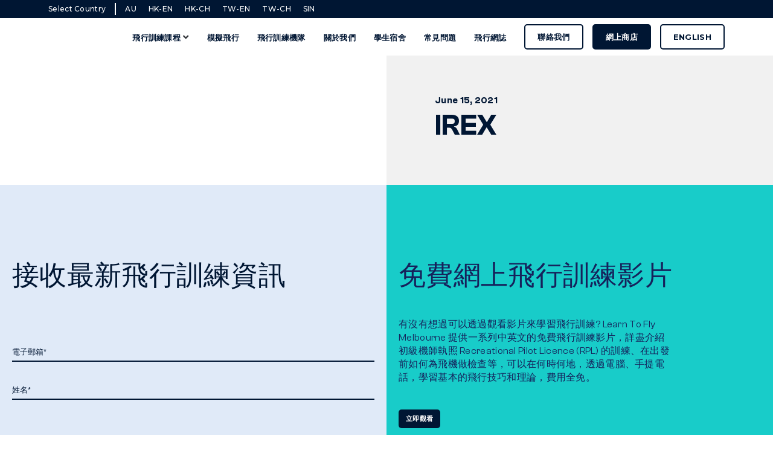

--- FILE ---
content_type: text/html; charset=UTF-8
request_url: https://learntofly.com.hk/theory-courses/irex/
body_size: 26956
content:
<!doctype html>
<html lang="en-US">
<head><meta charset="UTF-8"><script>if(navigator.userAgent.match(/MSIE|Internet Explorer/i)||navigator.userAgent.match(/Trident\/7\..*?rv:11/i)){var href=document.location.href;if(!href.match(/[?&]nowprocket/)){if(href.indexOf("?")==-1){if(href.indexOf("#")==-1){document.location.href=href+"?nowprocket=1"}else{document.location.href=href.replace("#","?nowprocket=1#")}}else{if(href.indexOf("#")==-1){document.location.href=href+"&nowprocket=1"}else{document.location.href=href.replace("#","&nowprocket=1#")}}}}</script><script>(()=>{class RocketLazyLoadScripts{constructor(){this.v="2.0.3",this.userEvents=["keydown","keyup","mousedown","mouseup","mousemove","mouseover","mouseenter","mouseout","mouseleave","touchmove","touchstart","touchend","touchcancel","wheel","click","dblclick","input","visibilitychange"],this.attributeEvents=["onblur","onclick","oncontextmenu","ondblclick","onfocus","onmousedown","onmouseenter","onmouseleave","onmousemove","onmouseout","onmouseover","onmouseup","onmousewheel","onscroll","onsubmit"]}async t(){this.i(),this.o(),/iP(ad|hone)/.test(navigator.userAgent)&&this.h(),this.u(),this.l(this),this.m(),this.k(this),this.p(this),this._(),await Promise.all([this.R(),this.L()]),this.lastBreath=Date.now(),this.S(this),this.P(),this.D(),this.O(),this.M(),await this.C(this.delayedScripts.normal),await this.C(this.delayedScripts.defer),await this.C(this.delayedScripts.async),this.F("domReady"),await this.T(),await this.j(),await this.I(),this.F("windowLoad"),await this.A(),window.dispatchEvent(new Event("rocket-allScriptsLoaded")),this.everythingLoaded=!0,this.lastTouchEnd&&await new Promise((t=>setTimeout(t,500-Date.now()+this.lastTouchEnd))),this.H(),this.F("all"),this.U(),this.W()}i(){this.CSPIssue=sessionStorage.getItem("rocketCSPIssue"),document.addEventListener("securitypolicyviolation",(t=>{this.CSPIssue||"script-src-elem"!==t.violatedDirective||"data"!==t.blockedURI||(this.CSPIssue=!0,sessionStorage.setItem("rocketCSPIssue",!0))}),{isRocket:!0})}o(){window.addEventListener("pageshow",(t=>{this.persisted=t.persisted,this.realWindowLoadedFired=!0}),{isRocket:!0}),window.addEventListener("pagehide",(()=>{this.onFirstUserAction=null}),{isRocket:!0})}h(){let t;function e(e){t=e}window.addEventListener("touchstart",e,{isRocket:!0}),window.addEventListener("touchend",(function i(o){Math.abs(o.changedTouches[0].pageX-t.changedTouches[0].pageX)<10&&Math.abs(o.changedTouches[0].pageY-t.changedTouches[0].pageY)<10&&o.timeStamp-t.timeStamp<200&&(o.target.dispatchEvent(new PointerEvent("click",{target:o.target,bubbles:!0,cancelable:!0,detail:1})),event.preventDefault(),window.removeEventListener("touchstart",e,{isRocket:!0}),window.removeEventListener("touchend",i,{isRocket:!0}))}),{isRocket:!0})}q(t){this.userActionTriggered||("mousemove"!==t.type||this.firstMousemoveIgnored?"keyup"===t.type||"mouseover"===t.type||"mouseout"===t.type||(this.userActionTriggered=!0,this.onFirstUserAction&&this.onFirstUserAction()):this.firstMousemoveIgnored=!0),"click"===t.type&&t.preventDefault(),this.savedUserEvents.length>0&&(t.stopPropagation(),t.stopImmediatePropagation()),"touchstart"===this.lastEvent&&"touchend"===t.type&&(this.lastTouchEnd=Date.now()),"click"===t.type&&(this.lastTouchEnd=0),this.lastEvent=t.type,this.savedUserEvents.push(t)}u(){this.savedUserEvents=[],this.userEventHandler=this.q.bind(this),this.userEvents.forEach((t=>window.addEventListener(t,this.userEventHandler,{passive:!1,isRocket:!0})))}U(){this.userEvents.forEach((t=>window.removeEventListener(t,this.userEventHandler,{passive:!1,isRocket:!0}))),this.savedUserEvents.forEach((t=>{t.target.dispatchEvent(new window[t.constructor.name](t.type,t))}))}m(){this.eventsMutationObserver=new MutationObserver((t=>{const e="return false";for(const i of t){if("attributes"===i.type){const t=i.target.getAttribute(i.attributeName);t&&t!==e&&(i.target.setAttribute("data-rocket-"+i.attributeName,t),i.target["rocket"+i.attributeName]=new Function("event",t),i.target.setAttribute(i.attributeName,e))}"childList"===i.type&&i.addedNodes.forEach((t=>{if(t.nodeType===Node.ELEMENT_NODE)for(const i of t.attributes)this.attributeEvents.includes(i.name)&&i.value&&""!==i.value&&(t.setAttribute("data-rocket-"+i.name,i.value),t["rocket"+i.name]=new Function("event",i.value),t.setAttribute(i.name,e))}))}})),this.eventsMutationObserver.observe(document,{subtree:!0,childList:!0,attributeFilter:this.attributeEvents})}H(){this.eventsMutationObserver.disconnect(),this.attributeEvents.forEach((t=>{document.querySelectorAll("[data-rocket-"+t+"]").forEach((e=>{e.setAttribute(t,e.getAttribute("data-rocket-"+t)),e.removeAttribute("data-rocket-"+t)}))}))}k(t){Object.defineProperty(HTMLElement.prototype,"onclick",{get(){return this.rocketonclick||null},set(e){this.rocketonclick=e,this.setAttribute(t.everythingLoaded?"onclick":"data-rocket-onclick","this.rocketonclick(event)")}})}S(t){function e(e,i){let o=e[i];e[i]=null,Object.defineProperty(e,i,{get:()=>o,set(s){t.everythingLoaded?o=s:e["rocket"+i]=o=s}})}e(document,"onreadystatechange"),e(window,"onload"),e(window,"onpageshow");try{Object.defineProperty(document,"readyState",{get:()=>t.rocketReadyState,set(e){t.rocketReadyState=e},configurable:!0}),document.readyState="loading"}catch(t){console.log("WPRocket DJE readyState conflict, bypassing")}}l(t){this.originalAddEventListener=EventTarget.prototype.addEventListener,this.originalRemoveEventListener=EventTarget.prototype.removeEventListener,this.savedEventListeners=[],EventTarget.prototype.addEventListener=function(e,i,o){o&&o.isRocket||!t.B(e,this)&&!t.userEvents.includes(e)||t.B(e,this)&&!t.userActionTriggered||e.startsWith("rocket-")||t.everythingLoaded?t.originalAddEventListener.call(this,e,i,o):t.savedEventListeners.push({target:this,remove:!1,type:e,func:i,options:o})},EventTarget.prototype.removeEventListener=function(e,i,o){o&&o.isRocket||!t.B(e,this)&&!t.userEvents.includes(e)||t.B(e,this)&&!t.userActionTriggered||e.startsWith("rocket-")||t.everythingLoaded?t.originalRemoveEventListener.call(this,e,i,o):t.savedEventListeners.push({target:this,remove:!0,type:e,func:i,options:o})}}F(t){"all"===t&&(EventTarget.prototype.addEventListener=this.originalAddEventListener,EventTarget.prototype.removeEventListener=this.originalRemoveEventListener),this.savedEventListeners=this.savedEventListeners.filter((e=>{let i=e.type,o=e.target||window;return"domReady"===t&&"DOMContentLoaded"!==i&&"readystatechange"!==i||("windowLoad"===t&&"load"!==i&&"readystatechange"!==i&&"pageshow"!==i||(this.B(i,o)&&(i="rocket-"+i),e.remove?o.removeEventListener(i,e.func,e.options):o.addEventListener(i,e.func,e.options),!1))}))}p(t){let e;function i(e){return t.everythingLoaded?e:e.split(" ").map((t=>"load"===t||t.startsWith("load.")?"rocket-jquery-load":t)).join(" ")}function o(o){function s(e){const s=o.fn[e];o.fn[e]=o.fn.init.prototype[e]=function(){return this[0]===window&&t.userActionTriggered&&("string"==typeof arguments[0]||arguments[0]instanceof String?arguments[0]=i(arguments[0]):"object"==typeof arguments[0]&&Object.keys(arguments[0]).forEach((t=>{const e=arguments[0][t];delete arguments[0][t],arguments[0][i(t)]=e}))),s.apply(this,arguments),this}}if(o&&o.fn&&!t.allJQueries.includes(o)){const e={DOMContentLoaded:[],"rocket-DOMContentLoaded":[]};for(const t in e)document.addEventListener(t,(()=>{e[t].forEach((t=>t()))}),{isRocket:!0});o.fn.ready=o.fn.init.prototype.ready=function(i){function s(){parseInt(o.fn.jquery)>2?setTimeout((()=>i.bind(document)(o))):i.bind(document)(o)}return t.realDomReadyFired?!t.userActionTriggered||t.fauxDomReadyFired?s():e["rocket-DOMContentLoaded"].push(s):e.DOMContentLoaded.push(s),o([])},s("on"),s("one"),s("off"),t.allJQueries.push(o)}e=o}t.allJQueries=[],o(window.jQuery),Object.defineProperty(window,"jQuery",{get:()=>e,set(t){o(t)}})}P(){const t=new Map;document.write=document.writeln=function(e){const i=document.currentScript,o=document.createRange(),s=i.parentElement;let n=t.get(i);void 0===n&&(n=i.nextSibling,t.set(i,n));const c=document.createDocumentFragment();o.setStart(c,0),c.appendChild(o.createContextualFragment(e)),s.insertBefore(c,n)}}async R(){return new Promise((t=>{this.userActionTriggered?t():this.onFirstUserAction=t}))}async L(){return new Promise((t=>{document.addEventListener("DOMContentLoaded",(()=>{this.realDomReadyFired=!0,t()}),{isRocket:!0})}))}async I(){return this.realWindowLoadedFired?Promise.resolve():new Promise((t=>{window.addEventListener("load",t,{isRocket:!0})}))}M(){this.pendingScripts=[];this.scriptsMutationObserver=new MutationObserver((t=>{for(const e of t)e.addedNodes.forEach((t=>{"SCRIPT"!==t.tagName||t.noModule||t.isWPRocket||this.pendingScripts.push({script:t,promise:new Promise((e=>{const i=()=>{const i=this.pendingScripts.findIndex((e=>e.script===t));i>=0&&this.pendingScripts.splice(i,1),e()};t.addEventListener("load",i,{isRocket:!0}),t.addEventListener("error",i,{isRocket:!0}),setTimeout(i,1e3)}))})}))})),this.scriptsMutationObserver.observe(document,{childList:!0,subtree:!0})}async j(){await this.J(),this.pendingScripts.length?(await this.pendingScripts[0].promise,await this.j()):this.scriptsMutationObserver.disconnect()}D(){this.delayedScripts={normal:[],async:[],defer:[]},document.querySelectorAll("script[type$=rocketlazyloadscript]").forEach((t=>{t.hasAttribute("data-rocket-src")?t.hasAttribute("async")&&!1!==t.async?this.delayedScripts.async.push(t):t.hasAttribute("defer")&&!1!==t.defer||"module"===t.getAttribute("data-rocket-type")?this.delayedScripts.defer.push(t):this.delayedScripts.normal.push(t):this.delayedScripts.normal.push(t)}))}async _(){await this.L();let t=[];document.querySelectorAll("script[type$=rocketlazyloadscript][data-rocket-src]").forEach((e=>{let i=e.getAttribute("data-rocket-src");if(i&&!i.startsWith("data:")){i.startsWith("//")&&(i=location.protocol+i);try{const o=new URL(i).origin;o!==location.origin&&t.push({src:o,crossOrigin:e.crossOrigin||"module"===e.getAttribute("data-rocket-type")})}catch(t){}}})),t=[...new Map(t.map((t=>[JSON.stringify(t),t]))).values()],this.N(t,"preconnect")}async $(t){if(await this.G(),!0!==t.noModule||!("noModule"in HTMLScriptElement.prototype))return new Promise((e=>{let i;function o(){(i||t).setAttribute("data-rocket-status","executed"),e()}try{if(navigator.userAgent.includes("Firefox/")||""===navigator.vendor||this.CSPIssue)i=document.createElement("script"),[...t.attributes].forEach((t=>{let e=t.nodeName;"type"!==e&&("data-rocket-type"===e&&(e="type"),"data-rocket-src"===e&&(e="src"),i.setAttribute(e,t.nodeValue))})),t.text&&(i.text=t.text),t.nonce&&(i.nonce=t.nonce),i.hasAttribute("src")?(i.addEventListener("load",o,{isRocket:!0}),i.addEventListener("error",(()=>{i.setAttribute("data-rocket-status","failed-network"),e()}),{isRocket:!0}),setTimeout((()=>{i.isConnected||e()}),1)):(i.text=t.text,o()),i.isWPRocket=!0,t.parentNode.replaceChild(i,t);else{const i=t.getAttribute("data-rocket-type"),s=t.getAttribute("data-rocket-src");i?(t.type=i,t.removeAttribute("data-rocket-type")):t.removeAttribute("type"),t.addEventListener("load",o,{isRocket:!0}),t.addEventListener("error",(i=>{this.CSPIssue&&i.target.src.startsWith("data:")?(console.log("WPRocket: CSP fallback activated"),t.removeAttribute("src"),this.$(t).then(e)):(t.setAttribute("data-rocket-status","failed-network"),e())}),{isRocket:!0}),s?(t.fetchPriority="high",t.removeAttribute("data-rocket-src"),t.src=s):t.src="data:text/javascript;base64,"+window.btoa(unescape(encodeURIComponent(t.text)))}}catch(i){t.setAttribute("data-rocket-status","failed-transform"),e()}}));t.setAttribute("data-rocket-status","skipped")}async C(t){const e=t.shift();return e?(e.isConnected&&await this.$(e),this.C(t)):Promise.resolve()}O(){this.N([...this.delayedScripts.normal,...this.delayedScripts.defer,...this.delayedScripts.async],"preload")}N(t,e){this.trash=this.trash||[];let i=!0;var o=document.createDocumentFragment();t.forEach((t=>{const s=t.getAttribute&&t.getAttribute("data-rocket-src")||t.src;if(s&&!s.startsWith("data:")){const n=document.createElement("link");n.href=s,n.rel=e,"preconnect"!==e&&(n.as="script",n.fetchPriority=i?"high":"low"),t.getAttribute&&"module"===t.getAttribute("data-rocket-type")&&(n.crossOrigin=!0),t.crossOrigin&&(n.crossOrigin=t.crossOrigin),t.integrity&&(n.integrity=t.integrity),t.nonce&&(n.nonce=t.nonce),o.appendChild(n),this.trash.push(n),i=!1}})),document.head.appendChild(o)}W(){this.trash.forEach((t=>t.remove()))}async T(){try{document.readyState="interactive"}catch(t){}this.fauxDomReadyFired=!0;try{await this.G(),document.dispatchEvent(new Event("rocket-readystatechange")),await this.G(),document.rocketonreadystatechange&&document.rocketonreadystatechange(),await this.G(),document.dispatchEvent(new Event("rocket-DOMContentLoaded")),await this.G(),window.dispatchEvent(new Event("rocket-DOMContentLoaded"))}catch(t){console.error(t)}}async A(){try{document.readyState="complete"}catch(t){}try{await this.G(),document.dispatchEvent(new Event("rocket-readystatechange")),await this.G(),document.rocketonreadystatechange&&document.rocketonreadystatechange(),await this.G(),window.dispatchEvent(new Event("rocket-load")),await this.G(),window.rocketonload&&window.rocketonload(),await this.G(),this.allJQueries.forEach((t=>t(window).trigger("rocket-jquery-load"))),await this.G();const t=new Event("rocket-pageshow");t.persisted=this.persisted,window.dispatchEvent(t),await this.G(),window.rocketonpageshow&&window.rocketonpageshow({persisted:this.persisted})}catch(t){console.error(t)}}async G(){Date.now()-this.lastBreath>45&&(await this.J(),this.lastBreath=Date.now())}async J(){return document.hidden?new Promise((t=>setTimeout(t))):new Promise((t=>requestAnimationFrame(t)))}B(t,e){return e===document&&"readystatechange"===t||(e===document&&"DOMContentLoaded"===t||(e===window&&"DOMContentLoaded"===t||(e===window&&"load"===t||e===window&&"pageshow"===t)))}static run(){(new RocketLazyLoadScripts).t()}}RocketLazyLoadScripts.run()})();</script>
	<!-- Google Tag Manager -->
	<script type="rocketlazyloadscript">(function(w,d,s,l,i){w[l]=w[l]||[];w[l].push({'gtm.start':
	new Date().getTime(),event:'gtm.js'});var f=d.getElementsByTagName(s)[0],
	j=d.createElement(s),dl=l!='dataLayer'?'&l='+l:'';j.async=true;j.src=
	'https://www.googletagmanager.com/gtm.js?id='+i+dl;f.parentNode.insertBefore(j,f);
	})(window,document,'script','dataLayer','GTM-N84V6LB');</script>
	<!-- End Google Tag Manager -->
	
	
	<meta name="viewport" content="width=device-width, initial-scale=1">
	<link rel="profile" href="https://gmpg.org/xfn/11">
	
	<meta name="ahrefs-site-verification" content="871782c8ae8359293e56ad0c73e22e6c6b9facf7c08af0713bee7c0057b8c008">
	<script type="rocketlazyloadscript" data-minify="1" data-rocket-src="https://learntofly.com.hk/wp-content/cache/min/1/analytics.js?ver=1768848255" data-key="DXLVRraQr/GOE9WK8fgHQA" async></script>

	<meta name='robots' content='index, follow, max-image-preview:large, max-snippet:-1, max-video-preview:-1' />

	<!-- This site is optimized with the Yoast SEO Premium plugin v22.8 (Yoast SEO v26.4) - https://yoast.com/wordpress/plugins/seo/ -->
	<title>IREX - Learn To Fly HK</title>
<link data-rocket-preload as="style" href="https://fonts.googleapis.com/css2?family=Montserrat%3Awght%40100%3B500%3B700%3B800%3B900&#038;ver=6.9&#038;display=swap" rel="preload">
<link href="https://fonts.googleapis.com/css2?family=Montserrat%3Awght%40100%3B500%3B700%3B800%3B900&#038;ver=6.9&#038;display=swap" media="print" onload="this.media=&#039;all&#039;" rel="stylesheet">
<noscript><link rel="stylesheet" href="https://fonts.googleapis.com/css2?family=Montserrat%3Awght%40100%3B500%3B700%3B800%3B900&#038;ver=6.9&#038;display=swap"></noscript>
	<link rel="canonical" href="https://learntofly.com.hk/theory-courses/irex/" />
	<meta property="og:locale" content="en_US" />
	<meta property="og:type" content="article" />
	<meta property="og:title" content="IREX" />
	<meta property="og:url" content="https://learntofly.com.hk/theory-courses/irex/" />
	<meta property="og:site_name" content="Learn To Fly HK" />
	<meta property="article:modified_time" content="2021-10-25T03:30:59+00:00" />
	<meta name="twitter:card" content="summary_large_image" />
	<script type="application/ld+json" class="yoast-schema-graph">{"@context":"https://schema.org","@graph":[{"@type":"WebPage","@id":"https://learntofly.com.hk/theory-courses/irex/","url":"https://learntofly.com.hk/theory-courses/irex/","name":"IREX - Learn To Fly HK","isPartOf":{"@id":"https://staging.learntofly.com.hk/#website"},"datePublished":"2021-06-15T01:53:51+00:00","dateModified":"2021-10-25T03:30:59+00:00","breadcrumb":{"@id":"https://learntofly.com.hk/theory-courses/irex/#breadcrumb"},"inLanguage":"en-US","potentialAction":[{"@type":"ReadAction","target":["https://learntofly.com.hk/theory-courses/irex/"]}]},{"@type":"BreadcrumbList","@id":"https://learntofly.com.hk/theory-courses/irex/#breadcrumb","itemListElement":[{"@type":"ListItem","position":1,"name":"Home","item":"https://learntofly.com.hk/"},{"@type":"ListItem","position":2,"name":"Theory Courses","item":"https://learntofly.com.hk/theory-courses/"},{"@type":"ListItem","position":3,"name":"IREX"}]},{"@type":"WebSite","@id":"https://staging.learntofly.com.hk/#website","url":"https://staging.learntofly.com.hk/","name":"Learn To Fly HK","description":"Aviation School | Flight Training","potentialAction":[{"@type":"SearchAction","target":{"@type":"EntryPoint","urlTemplate":"https://staging.learntofly.com.hk/?s={search_term_string}"},"query-input":{"@type":"PropertyValueSpecification","valueRequired":true,"valueName":"search_term_string"}}],"inLanguage":"en-US"}]}</script>
	<!-- / Yoast SEO Premium plugin. -->


<link rel='dns-prefetch' href='//cdnjs.cloudflare.com' />
<link rel='dns-prefetch' href='//fonts.googleapis.com' />
<link href='https://fonts.gstatic.com' crossorigin rel='preconnect' />
<link rel="alternate" title="oEmbed (JSON)" type="application/json+oembed" href="https://learntofly.com.hk/wp-json/oembed/1.0/embed?url=https%3A%2F%2Flearntofly.com.hk%2Ftheory-courses%2Firex%2F" />
<link rel="alternate" title="oEmbed (XML)" type="text/xml+oembed" href="https://learntofly.com.hk/wp-json/oembed/1.0/embed?url=https%3A%2F%2Flearntofly.com.hk%2Ftheory-courses%2Firex%2F&#038;format=xml" />
<style id='wp-img-auto-sizes-contain-inline-css' type='text/css'>
img:is([sizes=auto i],[sizes^="auto," i]){contain-intrinsic-size:3000px 1500px}
/*# sourceURL=wp-img-auto-sizes-contain-inline-css */
</style>
<style id='wp-emoji-styles-inline-css' type='text/css'>

	img.wp-smiley, img.emoji {
		display: inline !important;
		border: none !important;
		box-shadow: none !important;
		height: 1em !important;
		width: 1em !important;
		margin: 0 0.07em !important;
		vertical-align: -0.1em !important;
		background: none !important;
		padding: 0 !important;
	}
/*# sourceURL=wp-emoji-styles-inline-css */
</style>
<style id='classic-theme-styles-inline-css' type='text/css'>
/*! This file is auto-generated */
.wp-block-button__link{color:#fff;background-color:#32373c;border-radius:9999px;box-shadow:none;text-decoration:none;padding:calc(.667em + 2px) calc(1.333em + 2px);font-size:1.125em}.wp-block-file__button{background:#32373c;color:#fff;text-decoration:none}
/*# sourceURL=/wp-includes/css/classic-themes.min.css */
</style>
<link data-minify="1" rel='stylesheet' id='axip-template-style-css' href='https://learntofly.com.hk/wp-content/cache/min/1/wp-content/plugins/ax_plugin/css/style.css?ver=1768848254' type='text/css' media='all' />
<style id='axip-template-style-inline-css' type='text/css'>
/* COURSE LIST CSS */

.page-id-812 .main-content {height: inherit !important;
max-width: 1200px; margin-left: auto; margin-right: auto; padding:2em 0 2em 0;}

/* course list boxes */

.ax-course-list-record {
    box-shadow: 0 1px 9px 0 rgb(64 89 111 / 30%), 0 1px 3px 1px rgb(64 89 111 / 15%) !important;
    padding: 2em;
    border-radius: 6px;
}

/* Course list Find out more button */

.ax-course-list-link a {
 box-shadow: 0 2px 2px 0 rgb(64 89 111 / 30%), 0 1px 3px 3px rgb(64 89 111 / 15%) !important;
padding: 2em;
padding: .5em 1em;
font-size: 1.125em;
background-color:  #1b4289 !important;
color: #ffffff !important;
transition: all .3s;
border: 1.5px solid #1b4289; }


/* Course list Find out more hover colour */

  .ax-course-list-link a:hover {
    background-color:  #3db4e5 !important;
    border: 1.5px solid #3db4e5;
 text-decoration: underline;
 color: #000000 !important;
transition: all .3s;
}

/* Course list Find out more button padding */

.ax-course-list-link {
padding-top: 2em;}

/* COURSE DETAILS CSS */

.page-id-997 .main-content {height: inherit !important;
max-width: 1200px; margin-left: auto; margin-right: auto; padding:2em 0 2em 0;}

/*enquiry button spacing fix */

a.enquiry.button {
font-size: 17px;
}

a.button.enquiry {
margin-top: 25px;
display: inline-block;
padding: .5em .7em;
}

/* fixes instance list width */

.ax-course-instance-list.ax-table thead td {width: 50em !important;}

/* instance list button hover */
 
.ax-course-button a {
 box-shadow: 0 2px 2px 0 rgb(64 89 111 / 30%), 0 1px 3px 3px rgb(64 89 111 / 15%) !important;
padding: .5em 1em;
font-size: .9em;
background-color: #1b4289 !important;
transition: all .3s;
color: #ffffff !important;
}

 /* instance list button hover */

.ax-course-button a:hover {
  background-color:  #3db4e5 !important;
  transition: all .3s;
  color: #1b4289 !important;
text-decoration: underline;
}

.ax-course-instance-list.ax-table {
box-shadow: 0 1px 6px 0 rgb(64 89 111 / 30%), 0 1px 3px 1px rgb(64 89 111 / 15%) !important;
}

.ax-course-instance-list td {
text-align: center;
}

@media only screen and (min-width: 700px) {.ax-course-instance-list.ax-table tr {  
  height: 5em;
  }}

/*Mobile Instance List */

@media only screen and (max-width: 700px) {
.single-tribe_events .tribe-events-cal-links a {
margin-top: 0 !important;}

.instance_date:before{ font-weight: bold; content:"Date: ";}
.instance_time:before{font-weight: bold;  content: "Time: "}
.instance_location:before{font-weight: bold; content: "Location: "}
.instance_vacancy:before{ font-weight: bold; content: "Available Spaces: "}
.instance_cost:before{font-weight: bold; content:"Price: "}
.instance_start:before{font-weight: bold; content:"Start Date: "}
.instance_finish:before{font-weight: bold; content:"End Date: "}

   div.ax-course-instance-list.ax-table tr {
   background: #f7f7f7;
   margin: 5% 0;
   padding: 5%}
.ax-course-instance-list.ax-table a.button {display: block;}

div.enroller-widget table.dataTable{display: grid !important;}

div.ax-course-instance-list table, div.ax-course-instance-list td {border: none; padding:0.25em !important;}
.ax-course-instance-list.ax-table table tbody tr td { text-align: center !important;}
  div.ax-course-instance-list td:first-child { font-weight: bold; text-decoration: underline;}
  .ax-course-button {width: 100%;} 
.dropdown-button {width: 100% !important;}
.dropdown {width: 100% !important;} 
.dropdown-list {width: 100%;}}

/*Instance lists enrol dropdown */
.dropdown-button {
    background-color: #1b4289;
   box-shadow: 0 2px 2px 0 rgb(64 89 111 / 30%), 0 1px 3px 3px rgb(64 89 111 / 15%) !important;
padding: .5em 1em;
font-size: .9em !important;
  color: white;
  transition: .3s all;
  border: none;
min-width: 140px;
}

.dropdown {
    position: relative;
    display: inline-block;
}

/* Dropdown Content (Hidden by Default) */
.dropdown-list {
  display: none;  
  position: absolute;
  background-color: white;
  min-width: 140px;
  z-index: 1;
}

/* Links inside the dropdown */
.dropdown-list a {
    text-decoration: none;
    display: block;
    transition: .3s all;
    margin-top: 5px;
}

/* Show the dropdown list on hover */
.dropdown:hover .dropdown-list {
    display: block;
}

/* Change the background color of the dropdown button when the dropdown list is shown */
.dropdown:hover .dropdown-button {
    background-color: #3db4e5;
}

.dropdown .ax-course-button a{
  display:none;
  margin:0;
}

.dropdown .ax-course-button .button{
  display: block;
}

.ax-course-instance-list.ax-table .program td {width: 14em;}

.ax-course-instance-list.ax-table .workshop td {width: 10em;}

.ax-course-instance-list.ax-table thead td:nth-child(7) {width: 2em;}

/* ENROLMENT FORM CSS */

/* makes form font consistent with site */

div.enroller-widget *, div.enroller-widget-popup * {font-family: "Montserrat", sans-serif !important;}

/* fixes required field astrix formatting */

.required-field.enroller-field-label.ui-btn-icon-right {padding-right: 0em !important;}

.page-id-1182 .main-content {height: inherit !important;
max-width: 1200px; margin-left: auto; margin-right: auto;}

.page-id-1184 .main-content {height: inherit !important;
max-width: 1200px; margin-left: auto; margin-right: auto;}

.page-id-1186 .main-content {height: inherit !important;
max-width: 1200px; margin-left: auto; margin-right: auto;}

.page-id-1180 .main-content {height: inherit !important;
max-width: 1200px; margin-left: auto; margin-right: auto;}

.page-id-1188 .main-content {height: inherit !important;
max-width: 1200px; margin-left: auto; margin-right: auto;}

.enroller-content {opacity: .9 !important;}

/* fixes login step */

@media only screen and (max-width: 965px) {.login-holder {width: 100% !important;}}

#contactCreate form {width: 100% !important;}

/* fixes width of enrolment form */

div.enroller-widget div.enroller-field-holder { min-width: 135% !important;
}

/* makes validate pop up heading font white*/

#temporaryAlert li.ui-btn {
color: #ffffff;
}

/*gives padding to enrolment form steps so drop down field don’t overlap the bottom borders */

#enroller.enroller-layout-left .enroller-step {
padding-bottom: 2em;
padding-bottom: 17em;}

.enquiry-widget .enroller-step {padding-bottom: 1em !important;}

.enroller-content #TermsConditions_step .enroller-blurb-holder li
{line-height: 16px;}


/* fixes select field font size difference */

.enroller-field-holder.enroller-field-hasdropdown span {
    font-size: 100% !important;
}

/* gives space to select containers*/

.chosen-single.ui-btn.ui-btn-icon-right.chosen-markup.chosen-single-with-deselect.ui-alt-icon.ui-nodisc-icon.ui-icon-carat-d {
  margin-top: .7em;
}

.chosen-single.ui-btn.ui-btn-icon-right.chosen-markup.chosen-single-with-deselect.ui-alt-icon.ui-nodisc-icon.ui-icon-carat-u {
  margin-top: .7em;
}

.chosen-single.chosen-default.ui-btn.ui-btn-icon-right.chosen-markup.ui-alt-icon.ui-nodisc-icon.ui-icon-carat-d {
  margin-top: .7em;
}

.chosen-single.ui-btn.ui-btn-icon-right.chosen-markup.chosen-single-with-deselect.ui-alt-icon.ui-nodisc-icon.ui-icon-carat-d:active {
  margin-top: .7em;
}

/* Fixes prior education select field */

.enroller-field-holder.PRIOREDUCATIONIDS .modifier-checkbox .chosen-single {height: 3.9em !important;}

.enroller-field-holder.PRIOREDUCATIONIDS label { height: 3.7em !important;}

.PRIOREDUCATIONIDS .enroller-modifier-holder {
  display: block !important;}

/* removes outline around prior ed*/

.enroller-modifier-holder:focus {outline: none;}

/* Spacing between save button and prior ed select field */

.enroller-save-button.ui-btn.ui-btn-active {margin-top: 1em;}

/* beautify terms & conditions step */

.enroller-content #TermsConditions_step .enroller-blurb-holder .bold{
  font-weight: 800 !important;
  Padding-bottom:3px; important;
}

.enroller-content #TermsConditions_step .enroller-blurb-holder li
{line-height: 16px;}

#TermsConditions_step .Privacy {
  font-weight: 900 !important;
  padding-bottom: 1.2em;
  text-decoration: underline;
}

#TermsConditions_step .enroller-info-text{
    display: inline-table;
    table-layout: auto;
    min-width: fit-content;
}

.enroller-blurb-holder {max-width: 100% !important;}

/* Changes all form button colours  */

.enroller-field-input.ui-btn-active.ui-btn, .ui-btn-active.enroller-save-button, .ui-btn.ui-btn-active.enroller-portfolio-upload, #billing_step .enroller-save-button {
  background-color: #1b4289 !important;
 color: #ffffff !important;
  border: 0px solid !important; transition: all .3s;
  -webkit-border-radius: 0.3125em;
    border-radius: 0.3125em;
    border-top-left-radius: 0.3125em;
    border-top-right-radius: 0.3125em;
    border-bottom-right-radius: 0.3125em;
    border-bottom-left-radius: 0.3125em;
    line-height: 16px;
    padding: 0.7em 1em;
}

.enroller-field-input.ui-btn-active.ui-btn:hover, .ui-btn-active.enroller-save-button:hover, .ui-btn.ui-btn-active.enroller-portfolio-upload:hover, #billing_step .enroller-save-button:hover {
  background-color: #3db4e5 !important;
  color: #1b4289 !important; transition: all .3s;
}

/* changes colour of menu to match buttons */

.ui-btn.enroller-menu-link.ui-btn-active {border-left: 5px solid  #1b4289 !important; transition: all .3s;}

.ui-btn.enroller-menu-link.ui-btn-active:hover {border-left: 5px solid  #3db4e5 !important; transition: all .3s;}

/* Fixes portfolio step */

#step_1600664344938_step {
  padding-bottom: 3em !important;
}

#step_1600664344938_step .enroller-portfolio-holder {
  min-height: 50em !important;
}

/* adds padding to billing tables */

.dataTables_wrapper {padding-bottom: 1em;}

/* Fixing review details step */

div.enroller-widget #review_step div.enroller-field-holder { min-width: 100% !important;
}

.ui-btn.enroller-course-heading {line-height: 1.2em;}

/* fixes billing step */

div.enroller-widget #billing_step div.enroller-field-holder { min-width: 100% !important;
}

/* Fixes portfolio step */

#documentUpload_step {
  padding-bottom: 3em !important;
}

#documentUpload_step .enroller-portfolio-holder {
  min-height: 50em !important;
}

/* fixes enquiry form enquire button spacing */

div.enroller-widget div.enroller-info-field-Enquire {min-width: 100% !important;}

/* THANK YOU CSS */

.page-id-1403 .main-content {text-align: center; padding: 5em 0em 10em 0em}

.page-id-1401 .main-content {text-align: center; padding: 5em 0em 10em 0em}

.page-id-1249 .main-content {text-align: center; padding: 5em 0em 10em 0em}
/*# sourceURL=axip-template-style-inline-css */
</style>
<link data-minify="1" rel='stylesheet' id='menu-image-css' href='https://learntofly.com.hk/wp-content/cache/min/1/wp-content/plugins/menu-image/includes/css/menu-image.css?ver=1768848254' type='text/css' media='all' />
<link data-minify="1" rel='stylesheet' id='dashicons-css' href='https://learntofly.com.hk/wp-content/cache/min/1/wp-includes/css/dashicons.min.css?ver=1768848254' type='text/css' media='all' />
<style id='woocommerce-inline-inline-css' type='text/css'>
.woocommerce form .form-row .required { visibility: visible; }
/*# sourceURL=woocommerce-inline-inline-css */
</style>
<link rel='stylesheet' id='woo-variation-swatches-css' href='https://learntofly.com.hk/wp-content/plugins/woo-variation-swatches/assets/css/frontend.min.css?ver=1763347305' type='text/css' media='all' />
<style id='woo-variation-swatches-inline-css' type='text/css'>
:root {
--wvs-tick:url("data:image/svg+xml;utf8,%3Csvg filter='drop-shadow(0px 0px 2px rgb(0 0 0 / .8))' xmlns='http://www.w3.org/2000/svg'  viewBox='0 0 30 30'%3E%3Cpath fill='none' stroke='%23ffffff' stroke-linecap='round' stroke-linejoin='round' stroke-width='4' d='M4 16L11 23 27 7'/%3E%3C/svg%3E");

--wvs-cross:url("data:image/svg+xml;utf8,%3Csvg filter='drop-shadow(0px 0px 5px rgb(255 255 255 / .6))' xmlns='http://www.w3.org/2000/svg' width='72px' height='72px' viewBox='0 0 24 24'%3E%3Cpath fill='none' stroke='%23ff0000' stroke-linecap='round' stroke-width='0.6' d='M5 5L19 19M19 5L5 19'/%3E%3C/svg%3E");
--wvs-single-product-item-width:30px;
--wvs-single-product-item-height:30px;
--wvs-single-product-item-font-size:16px}
/*# sourceURL=woo-variation-swatches-inline-css */
</style>
<link data-minify="1" rel='stylesheet' id='brands-styles-css' href='https://learntofly.com.hk/wp-content/cache/min/1/wp-content/plugins/woocommerce/assets/css/brands.css?ver=1768848254' type='text/css' media='all' />
<link data-minify="1" rel='stylesheet' id='learntofly-css-css' href='https://learntofly.com.hk/wp-content/cache/background-css/1/learntofly.com.hk/wp-content/cache/min/1/wp-content/themes/tailwind/dist/css/style.css?ver=1768848255&wpr_t=1770080443' type='text/css' media='all' />

<link data-minify="1" rel='stylesheet' id='learntofly-modal-css-css' href='https://learntofly.com.hk/wp-content/cache/min/1/ajax/libs/jquery-modal/0.9.1/jquery.modal.min.css?ver=1768848255' type='text/css' media='all' />
<link data-minify="1" rel='stylesheet' id='learntofly-fa-css' href='https://learntofly.com.hk/wp-content/cache/min/1/wp-content/themes/tailwind/assets/fontawesome-free-5.15.3-web/css/all.min.css?ver=1768848255' type='text/css' media='all' />
<link data-minify="1" rel='stylesheet' id='learntofly-fas-css' href='https://learntofly.com.hk/wp-content/cache/min/1/wp-content/themes/tailwind/assets/fontawesome-free-5.15.3-web/css/solid.min.css?ver=1768848255' type='text/css' media='all' />
<link data-minify="1" rel='stylesheet' id='learntofly-fab-css' href='https://learntofly.com.hk/wp-content/cache/min/1/wp-content/themes/tailwind/assets/fontawesome-free-5.15.3-web/css/brands.min.css?ver=1768848255' type='text/css' media='all' />
<link data-minify="1" rel='stylesheet' id='learntofly-thang-css-css' href='https://learntofly.com.hk/wp-content/cache/background-css/1/learntofly.com.hk/wp-content/cache/min/1/wp-content/themes/tailwind/assets/css/thang.css?ver=1768848255&wpr_t=1770080443' type='text/css' media='all' />
<style id='rocket-lazyload-inline-css' type='text/css'>
.rll-youtube-player{position:relative;padding-bottom:56.23%;height:0;overflow:hidden;max-width:100%;}.rll-youtube-player:focus-within{outline: 2px solid currentColor;outline-offset: 5px;}.rll-youtube-player iframe{position:absolute;top:0;left:0;width:100%;height:100%;z-index:100;background:0 0}.rll-youtube-player img{bottom:0;display:block;left:0;margin:auto;max-width:100%;width:100%;position:absolute;right:0;top:0;border:none;height:auto;-webkit-transition:.4s all;-moz-transition:.4s all;transition:.4s all}.rll-youtube-player img:hover{-webkit-filter:brightness(75%)}.rll-youtube-player .play{height:100%;width:100%;left:0;top:0;position:absolute;background:var(--wpr-bg-54afc54f-8d7c-4a31-8213-c17cd79f6a35) no-repeat center;background-color: transparent !important;cursor:pointer;border:none;}
/*# sourceURL=rocket-lazyload-inline-css */
</style>
<script type="rocketlazyloadscript" data-rocket-type="text/javascript" data-rocket-src="https://learntofly.com.hk/wp-includes/js/jquery/jquery.min.js?ver=3.7.1" id="jquery-core-js" data-rocket-defer defer></script>
<script type="rocketlazyloadscript" data-rocket-type="text/javascript" data-rocket-src="https://learntofly.com.hk/wp-includes/js/jquery/jquery-migrate.min.js?ver=3.4.1" id="jquery-migrate-js" data-rocket-defer defer></script>
<script type="rocketlazyloadscript" data-rocket-type="text/javascript" data-rocket-src="https://learntofly.com.hk/wp-content/plugins/woocommerce/assets/js/jquery-blockui/jquery.blockUI.min.js?ver=2.7.0-wc.10.3.7" id="wc-jquery-blockui-js" data-wp-strategy="defer" data-rocket-defer defer></script>
<script type="text/javascript" id="wc-add-to-cart-js-extra">
/* <![CDATA[ */
var wc_add_to_cart_params = {"ajax_url":"/wp-admin/admin-ajax.php","wc_ajax_url":"/?wc-ajax=%%endpoint%%","i18n_view_cart":"View cart","cart_url":"https://learntofly.com.hk/cart/","is_cart":"","cart_redirect_after_add":"no"};
//# sourceURL=wc-add-to-cart-js-extra
/* ]]> */
</script>
<script type="rocketlazyloadscript" data-rocket-type="text/javascript" data-rocket-src="https://learntofly.com.hk/wp-content/plugins/woocommerce/assets/js/frontend/add-to-cart.min.js?ver=10.3.7" id="wc-add-to-cart-js" defer="defer" data-wp-strategy="defer"></script>
<script type="rocketlazyloadscript" data-rocket-type="text/javascript" data-rocket-src="https://learntofly.com.hk/wp-content/plugins/woocommerce/assets/js/js-cookie/js.cookie.min.js?ver=2.1.4-wc.10.3.7" id="wc-js-cookie-js" defer="defer" data-wp-strategy="defer"></script>
<script type="text/javascript" id="woocommerce-js-extra">
/* <![CDATA[ */
var woocommerce_params = {"ajax_url":"/wp-admin/admin-ajax.php","wc_ajax_url":"/?wc-ajax=%%endpoint%%","i18n_password_show":"Show password","i18n_password_hide":"Hide password"};
//# sourceURL=woocommerce-js-extra
/* ]]> */
</script>
<script type="rocketlazyloadscript" data-rocket-type="text/javascript" data-rocket-src="https://learntofly.com.hk/wp-content/plugins/woocommerce/assets/js/frontend/woocommerce.min.js?ver=10.3.7" id="woocommerce-js" defer="defer" data-wp-strategy="defer"></script>
<script type="rocketlazyloadscript" data-minify="1" data-rocket-type="text/javascript" data-rocket-src="https://learntofly.com.hk/wp-content/cache/min/1/wp-content/themes/tailwind/js/navigation.js?ver=1768848255" id="learntofly-navigation-js" data-rocket-defer defer></script>
<script type="rocketlazyloadscript" data-minify="1" data-rocket-type="text/javascript" data-rocket-src="https://learntofly.com.hk/wp-content/cache/min/1/ajax/libs/jquery-modal/0.9.1/jquery.modal.min.js?ver=1768848255" id="learntofly-modal-js" data-rocket-defer defer></script>
<script type="text/javascript" id="my_loadmore-js-extra">
/* <![CDATA[ */
var misha_loadmore_params = {"ajaxurl":"https://learntofly.com.hk/wp-admin/admin-ajax.php","posts":"{\"page\":0,\"ltf_otc\":\"irex\",\"post_type\":\"ltf_otc\",\"name\":\"irex\",\"error\":\"\",\"m\":\"\",\"p\":0,\"post_parent\":\"\",\"subpost\":\"\",\"subpost_id\":\"\",\"attachment\":\"\",\"attachment_id\":0,\"pagename\":\"\",\"page_id\":0,\"second\":\"\",\"minute\":\"\",\"hour\":\"\",\"day\":0,\"monthnum\":0,\"year\":0,\"w\":0,\"category_name\":\"\",\"tag\":\"\",\"cat\":\"\",\"tag_id\":\"\",\"author\":\"\",\"author_name\":\"\",\"feed\":\"\",\"tb\":\"\",\"paged\":0,\"meta_key\":\"\",\"meta_value\":\"\",\"preview\":\"\",\"s\":\"\",\"sentence\":\"\",\"title\":\"\",\"fields\":\"all\",\"menu_order\":\"\",\"embed\":\"\",\"category__in\":[],\"category__not_in\":[],\"category__and\":[],\"post__in\":[],\"post__not_in\":[],\"post_name__in\":[],\"tag__in\":[],\"tag__not_in\":[],\"tag__and\":[],\"tag_slug__in\":[],\"tag_slug__and\":[],\"post_parent__in\":[],\"post_parent__not_in\":[],\"author__in\":[],\"author__not_in\":[],\"search_columns\":[],\"ignore_sticky_posts\":false,\"suppress_filters\":false,\"cache_results\":true,\"update_post_term_cache\":true,\"update_menu_item_cache\":false,\"lazy_load_term_meta\":true,\"update_post_meta_cache\":true,\"posts_per_page\":10,\"nopaging\":false,\"comments_per_page\":\"50\",\"no_found_rows\":false,\"order\":\"DESC\"}","current_page":"1","max_page":"0"};
//# sourceURL=my_loadmore-js-extra
/* ]]> */
</script>
<script type="rocketlazyloadscript" data-minify="1" data-rocket-type="text/javascript" data-rocket-src="https://learntofly.com.hk/wp-content/cache/min/1/wp-content/themes/tailwind/js/loadmore.js?ver=1768848255" id="my_loadmore-js" data-rocket-defer defer></script>
<link rel="https://api.w.org/" href="https://learntofly.com.hk/wp-json/" /><link rel="EditURI" type="application/rsd+xml" title="RSD" href="https://learntofly.com.hk/xmlrpc.php?rsd" />
<meta name="generator" content="WordPress 6.9" />
<meta name="generator" content="WooCommerce 10.3.7" />
<link rel='shortlink' href='https://learntofly.com.hk/?p=11136' />
<!-- Start Drift By WP-Plugin: Drift -->
  <!-- Start of Async Drift Code -->
<script type="rocketlazyloadscript">
"use strict";

!function() {
  var t = window.driftt = window.drift = window.driftt || [];
  if (!t.init) {
    if (t.invoked) return void (window.console && console.error && console.error("Drift snippet included twice."));
    t.invoked = !0, t.methods = [ "identify", "config", "track", "reset", "debug", "show", "ping", "page", "hide", "off", "on" ], 
    t.factory = function(e) {
      return function() {
        var n = Array.prototype.slice.call(arguments);
        return n.unshift(e), t.push(n), t;
      };
    }, t.methods.forEach(function(e) {
      t[e] = t.factory(e);
    }), t.load = function(t) {
      var e = 3e5, n = Math.ceil(new Date() / e) * e, o = document.createElement("script");
      o.type = "text/javascript", o.async = !0, o.crossorigin = "anonymous", o.src = "https://js.driftt.com/include/" + n + "/" + t + ".js";
      var i = document.getElementsByTagName("script")[0];
      i.parentNode.insertBefore(o, i);
    };
  }
}();
drift.SNIPPET_VERSION = '0.3.1';
drift.load('9zm6ibfmfpuf');
</script>
<!-- End of Async Drift Code --><!-- end: Drift Code. -->
<script type="rocketlazyloadscript" data-rocket-type="text/javascript">
			   	var ajaxurlfaq = "https://learntofly.com.hk/wp-admin/admin-ajax.php";
			 </script><link rel="apple-touch-icon" sizes="180x180" href="/wp-content/uploads/fbrfg/apple-touch-icon.png">
<link rel="icon" type="image/png" sizes="32x32" href="/wp-content/uploads/fbrfg/favicon-32x32.png">
<link rel="icon" type="image/png" sizes="16x16" href="/wp-content/uploads/fbrfg/favicon-16x16.png">
<link rel="manifest" href="/wp-content/uploads/fbrfg/site.webmanifest">
<link rel="mask-icon" href="/wp-content/uploads/fbrfg/safari-pinned-tab.svg" color="#5bbad5">
<link rel="shortcut icon" href="/wp-content/uploads/fbrfg/favicon.ico">
<meta name="msapplication-TileColor" content="#da532c">
<meta name="msapplication-config" content="/wp-content/uploads/fbrfg/browserconfig.xml">
<meta name="theme-color" content="#ffffff">	<noscript><style>.woocommerce-product-gallery{ opacity: 1 !important; }</style></noscript>
	<style type="text/css">.recentcomments a{display:inline !important;padding:0 !important;margin:0 !important;}</style><noscript><style id="rocket-lazyload-nojs-css">.rll-youtube-player, [data-lazy-src]{display:none !important;}</style></noscript>	
<style id='global-styles-inline-css' type='text/css'>
:root{--wp--preset--aspect-ratio--square: 1;--wp--preset--aspect-ratio--4-3: 4/3;--wp--preset--aspect-ratio--3-4: 3/4;--wp--preset--aspect-ratio--3-2: 3/2;--wp--preset--aspect-ratio--2-3: 2/3;--wp--preset--aspect-ratio--16-9: 16/9;--wp--preset--aspect-ratio--9-16: 9/16;--wp--preset--color--black: #000000;--wp--preset--color--cyan-bluish-gray: #abb8c3;--wp--preset--color--white: #ffffff;--wp--preset--color--pale-pink: #f78da7;--wp--preset--color--vivid-red: #cf2e2e;--wp--preset--color--luminous-vivid-orange: #ff6900;--wp--preset--color--luminous-vivid-amber: #fcb900;--wp--preset--color--light-green-cyan: #7bdcb5;--wp--preset--color--vivid-green-cyan: #00d084;--wp--preset--color--pale-cyan-blue: #8ed1fc;--wp--preset--color--vivid-cyan-blue: #0693e3;--wp--preset--color--vivid-purple: #9b51e0;--wp--preset--color--bg-black: #000000;--wp--preset--color--bg-white: #ffffff;--wp--preset--color--bg-grey: #f2f2f2;--wp--preset--gradient--vivid-cyan-blue-to-vivid-purple: linear-gradient(135deg,rgb(6,147,227) 0%,rgb(155,81,224) 100%);--wp--preset--gradient--light-green-cyan-to-vivid-green-cyan: linear-gradient(135deg,rgb(122,220,180) 0%,rgb(0,208,130) 100%);--wp--preset--gradient--luminous-vivid-amber-to-luminous-vivid-orange: linear-gradient(135deg,rgb(252,185,0) 0%,rgb(255,105,0) 100%);--wp--preset--gradient--luminous-vivid-orange-to-vivid-red: linear-gradient(135deg,rgb(255,105,0) 0%,rgb(207,46,46) 100%);--wp--preset--gradient--very-light-gray-to-cyan-bluish-gray: linear-gradient(135deg,rgb(238,238,238) 0%,rgb(169,184,195) 100%);--wp--preset--gradient--cool-to-warm-spectrum: linear-gradient(135deg,rgb(74,234,220) 0%,rgb(151,120,209) 20%,rgb(207,42,186) 40%,rgb(238,44,130) 60%,rgb(251,105,98) 80%,rgb(254,248,76) 100%);--wp--preset--gradient--blush-light-purple: linear-gradient(135deg,rgb(255,206,236) 0%,rgb(152,150,240) 100%);--wp--preset--gradient--blush-bordeaux: linear-gradient(135deg,rgb(254,205,165) 0%,rgb(254,45,45) 50%,rgb(107,0,62) 100%);--wp--preset--gradient--luminous-dusk: linear-gradient(135deg,rgb(255,203,112) 0%,rgb(199,81,192) 50%,rgb(65,88,208) 100%);--wp--preset--gradient--pale-ocean: linear-gradient(135deg,rgb(255,245,203) 0%,rgb(182,227,212) 50%,rgb(51,167,181) 100%);--wp--preset--gradient--electric-grass: linear-gradient(135deg,rgb(202,248,128) 0%,rgb(113,206,126) 100%);--wp--preset--gradient--midnight: linear-gradient(135deg,rgb(2,3,129) 0%,rgb(40,116,252) 100%);--wp--preset--font-size--small: 13px;--wp--preset--font-size--medium: 20px;--wp--preset--font-size--large: 36px;--wp--preset--font-size--x-large: 42px;--wp--preset--spacing--20: 0.44rem;--wp--preset--spacing--30: 0.67rem;--wp--preset--spacing--40: 1rem;--wp--preset--spacing--50: 1.5rem;--wp--preset--spacing--60: 2.25rem;--wp--preset--spacing--70: 3.38rem;--wp--preset--spacing--80: 5.06rem;--wp--preset--shadow--natural: 6px 6px 9px rgba(0, 0, 0, 0.2);--wp--preset--shadow--deep: 12px 12px 50px rgba(0, 0, 0, 0.4);--wp--preset--shadow--sharp: 6px 6px 0px rgba(0, 0, 0, 0.2);--wp--preset--shadow--outlined: 6px 6px 0px -3px rgb(255, 255, 255), 6px 6px rgb(0, 0, 0);--wp--preset--shadow--crisp: 6px 6px 0px rgb(0, 0, 0);}:where(.is-layout-flex){gap: 0.5em;}:where(.is-layout-grid){gap: 0.5em;}body .is-layout-flex{display: flex;}.is-layout-flex{flex-wrap: wrap;align-items: center;}.is-layout-flex > :is(*, div){margin: 0;}body .is-layout-grid{display: grid;}.is-layout-grid > :is(*, div){margin: 0;}:where(.wp-block-columns.is-layout-flex){gap: 2em;}:where(.wp-block-columns.is-layout-grid){gap: 2em;}:where(.wp-block-post-template.is-layout-flex){gap: 1.25em;}:where(.wp-block-post-template.is-layout-grid){gap: 1.25em;}.has-black-color{color: var(--wp--preset--color--black) !important;}.has-cyan-bluish-gray-color{color: var(--wp--preset--color--cyan-bluish-gray) !important;}.has-white-color{color: var(--wp--preset--color--white) !important;}.has-pale-pink-color{color: var(--wp--preset--color--pale-pink) !important;}.has-vivid-red-color{color: var(--wp--preset--color--vivid-red) !important;}.has-luminous-vivid-orange-color{color: var(--wp--preset--color--luminous-vivid-orange) !important;}.has-luminous-vivid-amber-color{color: var(--wp--preset--color--luminous-vivid-amber) !important;}.has-light-green-cyan-color{color: var(--wp--preset--color--light-green-cyan) !important;}.has-vivid-green-cyan-color{color: var(--wp--preset--color--vivid-green-cyan) !important;}.has-pale-cyan-blue-color{color: var(--wp--preset--color--pale-cyan-blue) !important;}.has-vivid-cyan-blue-color{color: var(--wp--preset--color--vivid-cyan-blue) !important;}.has-vivid-purple-color{color: var(--wp--preset--color--vivid-purple) !important;}.has-black-background-color{background-color: var(--wp--preset--color--black) !important;}.has-cyan-bluish-gray-background-color{background-color: var(--wp--preset--color--cyan-bluish-gray) !important;}.has-white-background-color{background-color: var(--wp--preset--color--white) !important;}.has-pale-pink-background-color{background-color: var(--wp--preset--color--pale-pink) !important;}.has-vivid-red-background-color{background-color: var(--wp--preset--color--vivid-red) !important;}.has-luminous-vivid-orange-background-color{background-color: var(--wp--preset--color--luminous-vivid-orange) !important;}.has-luminous-vivid-amber-background-color{background-color: var(--wp--preset--color--luminous-vivid-amber) !important;}.has-light-green-cyan-background-color{background-color: var(--wp--preset--color--light-green-cyan) !important;}.has-vivid-green-cyan-background-color{background-color: var(--wp--preset--color--vivid-green-cyan) !important;}.has-pale-cyan-blue-background-color{background-color: var(--wp--preset--color--pale-cyan-blue) !important;}.has-vivid-cyan-blue-background-color{background-color: var(--wp--preset--color--vivid-cyan-blue) !important;}.has-vivid-purple-background-color{background-color: var(--wp--preset--color--vivid-purple) !important;}.has-black-border-color{border-color: var(--wp--preset--color--black) !important;}.has-cyan-bluish-gray-border-color{border-color: var(--wp--preset--color--cyan-bluish-gray) !important;}.has-white-border-color{border-color: var(--wp--preset--color--white) !important;}.has-pale-pink-border-color{border-color: var(--wp--preset--color--pale-pink) !important;}.has-vivid-red-border-color{border-color: var(--wp--preset--color--vivid-red) !important;}.has-luminous-vivid-orange-border-color{border-color: var(--wp--preset--color--luminous-vivid-orange) !important;}.has-luminous-vivid-amber-border-color{border-color: var(--wp--preset--color--luminous-vivid-amber) !important;}.has-light-green-cyan-border-color{border-color: var(--wp--preset--color--light-green-cyan) !important;}.has-vivid-green-cyan-border-color{border-color: var(--wp--preset--color--vivid-green-cyan) !important;}.has-pale-cyan-blue-border-color{border-color: var(--wp--preset--color--pale-cyan-blue) !important;}.has-vivid-cyan-blue-border-color{border-color: var(--wp--preset--color--vivid-cyan-blue) !important;}.has-vivid-purple-border-color{border-color: var(--wp--preset--color--vivid-purple) !important;}.has-vivid-cyan-blue-to-vivid-purple-gradient-background{background: var(--wp--preset--gradient--vivid-cyan-blue-to-vivid-purple) !important;}.has-light-green-cyan-to-vivid-green-cyan-gradient-background{background: var(--wp--preset--gradient--light-green-cyan-to-vivid-green-cyan) !important;}.has-luminous-vivid-amber-to-luminous-vivid-orange-gradient-background{background: var(--wp--preset--gradient--luminous-vivid-amber-to-luminous-vivid-orange) !important;}.has-luminous-vivid-orange-to-vivid-red-gradient-background{background: var(--wp--preset--gradient--luminous-vivid-orange-to-vivid-red) !important;}.has-very-light-gray-to-cyan-bluish-gray-gradient-background{background: var(--wp--preset--gradient--very-light-gray-to-cyan-bluish-gray) !important;}.has-cool-to-warm-spectrum-gradient-background{background: var(--wp--preset--gradient--cool-to-warm-spectrum) !important;}.has-blush-light-purple-gradient-background{background: var(--wp--preset--gradient--blush-light-purple) !important;}.has-blush-bordeaux-gradient-background{background: var(--wp--preset--gradient--blush-bordeaux) !important;}.has-luminous-dusk-gradient-background{background: var(--wp--preset--gradient--luminous-dusk) !important;}.has-pale-ocean-gradient-background{background: var(--wp--preset--gradient--pale-ocean) !important;}.has-electric-grass-gradient-background{background: var(--wp--preset--gradient--electric-grass) !important;}.has-midnight-gradient-background{background: var(--wp--preset--gradient--midnight) !important;}.has-small-font-size{font-size: var(--wp--preset--font-size--small) !important;}.has-medium-font-size{font-size: var(--wp--preset--font-size--medium) !important;}.has-large-font-size{font-size: var(--wp--preset--font-size--large) !important;}.has-x-large-font-size{font-size: var(--wp--preset--font-size--x-large) !important;}
/*# sourceURL=global-styles-inline-css */
</style>
<link data-minify="1" rel='stylesheet' id='wc-blocks-style-css' href='https://learntofly.com.hk/wp-content/cache/min/1/wp-content/plugins/woocommerce/assets/client/blocks/wc-blocks.css?ver=1768848255' type='text/css' media='all' />
<style id="wpr-lazyload-bg-container"></style><style id="wpr-lazyload-bg-exclusion"></style>
<noscript>
<style id="wpr-lazyload-bg-nostyle">.video-page .youtube-video-wrapper .youtube-container .youtube-player .youtube-play-btn{--wpr-bg-92e32f3f-23c9-43b3-ba42-5665faae7f88: url('https://learntofly.edu.au/wp-content/themes/tailwind/images/play-thin.svg');}.dotted-circle:before{--wpr-bg-04934cce-a88c-4d14-a3bb-cff96329a54f: url('https://learntofly.com.hk/wp-content/themes/tailwind/images/plane-icon.png');}.dotted-circle::before{--wpr-bg-bef0e069-fec8-4c33-be73-690527173485: url('https://learntofly.com.hk/wp-content/themes/tailwind/images/plane-icon.png');}.dotted-circle::before{--wpr-bg-3c8d16ed-70b4-4aca-b217-1da82a8d837d: url('https://learntofly.com.hk/wp-content/themes/tailwind/images/plane-icon.png');}.pewc-date-field{--wpr-bg-61d6eca6-a431-40bb-b46f-08fa62eda7cc: url('http://learntofly.edu.au/wp-content/uploads/2022/03/cal.png');}.rll-youtube-player .play{--wpr-bg-54afc54f-8d7c-4a31-8213-c17cd79f6a35: url('https://learntofly.com.hk/wp-content/plugins/wprocket-premium/assets/img/youtube.png');}</style>
</noscript>
<script type="application/javascript">const rocket_pairs = [{"selector":".video-page .youtube-video-wrapper .youtube-container .youtube-player .youtube-play-btn","style":".video-page .youtube-video-wrapper .youtube-container .youtube-player .youtube-play-btn{--wpr-bg-92e32f3f-23c9-43b3-ba42-5665faae7f88: url('https:\/\/learntofly.edu.au\/wp-content\/themes\/tailwind\/images\/play-thin.svg');}","hash":"92e32f3f-23c9-43b3-ba42-5665faae7f88","url":"https:\/\/learntofly.edu.au\/wp-content\/themes\/tailwind\/images\/play-thin.svg"},{"selector":".dotted-circle","style":".dotted-circle:before{--wpr-bg-04934cce-a88c-4d14-a3bb-cff96329a54f: url('https:\/\/learntofly.com.hk\/wp-content\/themes\/tailwind\/images\/plane-icon.png');}","hash":"04934cce-a88c-4d14-a3bb-cff96329a54f","url":"https:\/\/learntofly.com.hk\/wp-content\/themes\/tailwind\/images\/plane-icon.png"},{"selector":".dotted-circle","style":".dotted-circle::before{--wpr-bg-bef0e069-fec8-4c33-be73-690527173485: url('https:\/\/learntofly.com.hk\/wp-content\/themes\/tailwind\/images\/plane-icon.png');}","hash":"bef0e069-fec8-4c33-be73-690527173485","url":"https:\/\/learntofly.com.hk\/wp-content\/themes\/tailwind\/images\/plane-icon.png"},{"selector":".dotted-circle","style":".dotted-circle::before{--wpr-bg-3c8d16ed-70b4-4aca-b217-1da82a8d837d: url('https:\/\/learntofly.com.hk\/wp-content\/themes\/tailwind\/images\/plane-icon.png');}","hash":"3c8d16ed-70b4-4aca-b217-1da82a8d837d","url":"https:\/\/learntofly.com.hk\/wp-content\/themes\/tailwind\/images\/plane-icon.png"},{"selector":".pewc-date-field","style":".pewc-date-field{--wpr-bg-61d6eca6-a431-40bb-b46f-08fa62eda7cc: url('http:\/\/learntofly.edu.au\/wp-content\/uploads\/2022\/03\/cal.png');}","hash":"61d6eca6-a431-40bb-b46f-08fa62eda7cc","url":"http:\/\/learntofly.edu.au\/wp-content\/uploads\/2022\/03\/cal.png"},{"selector":".rll-youtube-player .play","style":".rll-youtube-player .play{--wpr-bg-54afc54f-8d7c-4a31-8213-c17cd79f6a35: url('https:\/\/learntofly.com.hk\/wp-content\/plugins\/wprocket-premium\/assets\/img\/youtube.png');}","hash":"54afc54f-8d7c-4a31-8213-c17cd79f6a35","url":"https:\/\/learntofly.com.hk\/wp-content\/plugins\/wprocket-premium\/assets\/img\/youtube.png"}]; const rocket_excluded_pairs = [];</script><meta name="generator" content="WP Rocket 3.29.3" data-wpr-features="wpr_lazyload_css_bg_img wpr_delay_js wpr_defer_js wpr_minify_js wpr_lazyload_images wpr_lazyload_iframes wpr_image_dimensions wpr_minify_css wpr_preload_links wpr_desktop" /></head>

<body class="wp-singular ltf_otc-template-default single single-ltf_otc postid-11136 wp-theme-tailwind theme-tailwind woocommerce-no-js woo-variation-swatches wvs-behavior-blur wvs-theme-tailwind wvs-show-label wvs-tooltip">
	<!-- Google Tag Manager (noscript) -->
	<noscript><iframe src="https://www.googletagmanager.com/ns.html?id=GTM-N84V6LB"
	height="0" width="0" style="display:none;visibility:hidden"></iframe></noscript>
	<!-- End Google Tag Manager (noscript) -->
	
<div data-rocket-location-hash="fd2a276e8fad509d14441ca716e2754e" id="page" class="site ">
	<a class="skip-link screen-reader-text" href="#primary">Skip to content</a>

	<header data-rocket-location-hash="9a9a39051500571e595aea5b7417b401" id="masthead" class="site-header forward w-full bg-white fixed z-10">
				<!-- empty message -->
		<div data-rocket-location-hash="97809c32a927a3da3eab4ee017f625c1" class="location-bar flex items-center justify-start mx-auto">
			<div class="toplogo">
				Select Country
			</div>
			<div class="divider"></div>
			<a href="https://learntofly.edu.au/">AU</a>
			<a target="_blank" href="https://learntofly.com.hk/en">HK-EN</a>
			<a target="_blank" href="https://learntofly.com.hk/">HK-CH</a>
			<a target="_blank" href="https://learntofly.com.tw/en">TW-EN</a>
			<a target="_blank" href="https://learntofly.com.tw/">TW-CH</a>
			<a target="_blank" href="https://learntofly.com.sg/">SIN</a>
		</div>
		<div data-rocket-location-hash="478fffe82c92b86a529da12592945624" class="site-branding">
			<div class="flex std-width items-center justify-between mx-auto">
				<a class="block" href="https://learntofly.com.hk"><img width="500" height="130" style="height: 40px;" src="data:image/svg+xml,%3Csvg%20xmlns='http://www.w3.org/2000/svg'%20viewBox='0%200%20500%20130'%3E%3C/svg%3E" data-lazy-src="https://learntofly.com.hk/wp-content/themes/tailwind/images/ltf-logo.svg"><noscript><img width="500" height="130" style="height: 40px;" src="https://learntofly.com.hk/wp-content/themes/tailwind/images/ltf-logo.svg"></noscript></a>
				<div class="flex justify-between">
					<div class="menu-header-menu-container"><ul id="primary-menu" class="menu"><li id="menu-item-11" class="menu-item menu-item-type-custom menu-item-object-custom menu-item-has-children menu-item-11"><a href="#">飛行訓練課程</a>
<ul class="sub-menu">
	<li id="menu-item-29" class="menu-item menu-item-type-custom menu-item-object-custom menu-item-has-children menu-item-29"><a href="#">初學者課程</a>
	<ul class="sub-menu">
		<li id="menu-item-7713" class="menu-item menu-item-type-post_type menu-item-object-page menu-item-7713"><a href="https://learntofly.com.hk/pilot-training-courses/trial-introductory-flight/">飛行體驗 Trial Introductory Flight</a></li>
		<li id="menu-item-1151" class="menu-item menu-item-type-post_type menu-item-object-page menu-item-1151"><a href="https://learntofly.com.hk/pilot-training-courses/learn-to-fly-starter-set/">Learn To Fly<br>飛行訓練入門課程</a></li>
		<li id="menu-item-1150" class="menu-item menu-item-type-post_type menu-item-object-page menu-item-1150"><a href="https://learntofly.com.hk/pilot-training-courses/learn-to-fly-first-solo-flight-course/">Learn To Fly<br>首次單獨飛行課程</a></li>
	</ul>
</li>
	<li id="menu-item-30" class="menu-item menu-item-type-custom menu-item-object-custom menu-item-has-children menu-item-30"><a href="#">機師執照課程</a>
	<ul class="sub-menu">
		<li id="menu-item-1158" class="menu-item menu-item-type-post_type menu-item-object-page menu-item-1158"><a href="https://learntofly.com.hk/pilot-training-courses/recreational-pilot-licence-rpl/">初級機師執照 Recreational Pilot Licence (RPL)</a></li>
		<li id="menu-item-1156" class="menu-item menu-item-type-post_type menu-item-object-page menu-item-1156"><a href="https://learntofly.com.hk/pilot-training-courses/private-pilot-licence-ppl/">私人機師執照 Private Pilot Licence (PPL)</a></li>
		<li id="menu-item-1153" class="menu-item menu-item-type-post_type menu-item-object-page menu-item-1153"><a href="https://learntofly.com.hk/pilot-training-courses/commercial-pilot-licence-cpl/">商業機師執照 Commercial Pilot Licence (CPL)</a></li>
		<li id="menu-item-1154" class="menu-item menu-item-type-post_type menu-item-object-page menu-item-1154"><a href="https://learntofly.com.hk/pilot-training-courses/icao-pilot-licence-conversion/">ICAO 機師執照轉換</a></li>
	</ul>
</li>
	<li id="menu-item-33" class="menu-item menu-item-type-custom menu-item-object-custom menu-item-has-children menu-item-33"><a href="#">航空文憑課程</a>
	<ul class="sub-menu">
		<li id="menu-item-90886" class="menu-item menu-item-type-post_type menu-item-object-page menu-item-90886"><a href="https://learntofly.com.hk/pilot-training-courses/avi50222-diploma-of-aviation-commercial-pilot-licence-aeroplane/">航空文憑 AVI50222 Diploma of Aviation (Commercial Pilot Licence  – Aeroplane)</a></li>
		<li id="menu-item-90899" class="menu-item menu-item-type-post_type menu-item-object-page menu-item-90899"><a href="https://learntofly.com.hk/pilot-training-courses/avi50519-diploma-of-aviation-instrument-rating/">AVI50519 航空文憑 (儀表評級) Diploma of Aviation (Instrument Rating)</a></li>
	</ul>
</li>
	<li id="menu-item-31" class="menu-item menu-item-type-custom menu-item-object-custom menu-item-has-children menu-item-31"><a href="#">飛行評級及認可</a>
	<ul class="sub-menu">
		<li id="menu-item-1142" class="menu-item menu-item-type-post_type menu-item-object-page menu-item-1142"><a href="https://learntofly.com.hk/pilot-training-courses/flight-instructor-rating-fir/">飛行導師評級 Flight Instructor Rating (FIR)</a></li>
		<li id="menu-item-1146" class="menu-item menu-item-type-post_type menu-item-object-page menu-item-1146"><a href="https://learntofly.com.hk/pilot-training-courses/night-visual-flight-rules-nvfr-rating/">夜視飛行評級 Night Visual Flight Rules (NVFR) Rating</a></li>
		<li id="menu-item-1144" class="menu-item menu-item-type-post_type menu-item-object-page menu-item-1144"><a href="https://learntofly.com.hk/pilot-training-courses/multi-engine-class-rating/">多引擎等級評級 Multi-Engine Class Rating</a></li>
		<li id="menu-item-1145" class="menu-item menu-item-type-post_type menu-item-object-page menu-item-1145"><a href="https://learntofly.com.hk/pilot-training-courses/multi-engine-command-instrument-rating-mecir/">多引擎儀表飛行評級 Multi-Engine Command Instrument Rating (MECIR)</a></li>
		<li id="menu-item-1143" class="menu-item menu-item-type-post_type menu-item-object-page menu-item-1143"><a href="https://learntofly.com.hk/pilot-training-courses/formation-flying-endorsement/">編隊飛行認可 Formation Flying Endorsement</a></li>
		<li id="menu-item-1141" class="menu-item menu-item-type-post_type menu-item-object-page menu-item-1141"><a href="https://learntofly.com.hk/pilot-training-courses/aerobatics-spinning-endorsement/">特技及螺旋飛行認可 Aerobatics &#038; Spinning Endorsement</a></li>
		<li id="menu-item-1148" class="menu-item menu-item-type-post_type menu-item-object-page menu-item-1148"><a href="https://learntofly.com.hk/pilot-training-courses/tailwheel-undercarriage-endorsement-twu/">尾輪飛機操作認可 Tailwheel Undercarriage Endorsement</a></li>
	</ul>
</li>
	<li id="menu-item-32" class="menu-item menu-item-type-custom menu-item-object-custom menu-item-has-children menu-item-32"><a href="#">進階飛行教學認可</a>
	<ul class="sub-menu">
		<li id="menu-item-1137" class="menu-item menu-item-type-post_type menu-item-object-page menu-item-1137"><a href="https://learntofly.com.hk/pilot-training-courses/multi-engine-training-endorsement/">多引擎飛機教學認可 Multi-Engine Training Endorsement</a></li>
		<li id="menu-item-1136" class="menu-item menu-item-type-post_type menu-item-object-page menu-item-1136"><a href="https://learntofly.com.hk/pilot-training-courses/instrument-rating-training-endorsement/">儀表飛行教學認可 Instrument Rating Training Endorsement</a></li>
		<li id="menu-item-1134" class="menu-item menu-item-type-post_type menu-item-object-page menu-item-1134"><a href="https://learntofly.com.hk/pilot-training-courses/night-visual-flight-rules-nvfr-training-endorsement/">夜視飛行評級教學認可 Night VFR Training Endorsement</a></li>
		<li id="menu-item-1135" class="menu-item menu-item-type-post_type menu-item-object-page menu-item-1135"><a href="https://learntofly.com.hk/pilot-training-courses/design-feature-training-endorsement/">特殊設計功能教學認可 Design Feature Training Endorsement</a></li>
		<li id="menu-item-1133" class="menu-item menu-item-type-post_type menu-item-object-page menu-item-1133"><a href="https://learntofly.com.hk/pilot-training-courses/grade-1-grade-2-training-endorsement/">1 級及 2 級飛行導師教學認可 Grade 1 &#038; Grade 2 Training Endorsement</a></li>
		<li id="menu-item-1149" class="menu-item menu-item-type-post_type menu-item-object-page menu-item-1149"><a href="https://learntofly.com.hk/pilot-training-courses/aerobatics-spinning-training-endorsement/">特技及螺旋飛行教學認可 Aerobatics &#038; Spinning Training Endorsement</a></li>
	</ul>
</li>
	<li id="menu-item-34" class="menu-item menu-item-type-custom menu-item-object-custom menu-item-has-children menu-item-34"><a href="#">航空公司面試準備課程</a>
	<ul class="sub-menu">
		<li id="menu-item-1139" class="menu-item menu-item-type-post_type menu-item-object-page menu-item-1139"><a href="https://learntofly.com.hk/pilot-training-courses/future-cadet-pilot-program-fcpp/">見習機師飛行培訓課程 Future Cadet Pilot Program (FCPP)</a></li>
		<li id="menu-item-1138" class="menu-item menu-item-type-post_type menu-item-object-page menu-item-1138"><a href="https://learntofly.com.hk/pilot-training-courses/airline-interview-coaching-session/">航空公司面試指導課程  Airline Interview Coaching Session</a></li>
	</ul>
</li>
	<li id="menu-item-35" class="menu-item menu-item-type-custom menu-item-object-custom menu-item-has-children menu-item-35"><a href="#">飛行理論課程</a>
	<ul class="sub-menu">
		<li id="menu-item-1130" class="menu-item menu-item-type-post_type menu-item-object-page menu-item-1130"><a href="https://learntofly.com.hk/pilot-training-courses/recreational-pilot-licence-rpl-theory-course/">初級機師執照 (Recreational Pilot Licence) 飛行理論課程</a></li>
		<li id="menu-item-1129" class="menu-item menu-item-type-post_type menu-item-object-page menu-item-1129"><a href="https://learntofly.com.hk/pilot-training-courses/private-pilot-licence-ppl-theory-course/">私人機師執照 (Private Pilot Licence) 飛行理論課程</a></li>
		<li id="menu-item-1128" class="menu-item menu-item-type-post_type menu-item-object-page menu-item-1128"><a href="https://learntofly.com.hk/pilot-training-courses/commercial-pilot-licence-cpl-theory-courses/">商業機師執照 (Commercial Pilot Licence) 飛行理論課程</a></li>
		<li id="menu-item-1127" class="menu-item menu-item-type-post_type menu-item-object-page menu-item-1127"><a href="https://learntofly.com.hk/pilot-training-courses/instrument-rating-examination-irex-theory/">儀表評級考試（IREX）飛行理論課程</a></li>
	</ul>
</li>
</ul>
</li>
<li id="menu-item-7531" class="menu-item menu-item-type-post_type menu-item-object-page menu-item-7531"><a href="https://learntofly.com.hk/flight-simulation-training/">模擬飛行</a></li>
<li id="menu-item-7545" class="menu-item menu-item-type-post_type menu-item-object-page menu-item-has-children menu-item-7545"><a href="https://learntofly.com.hk/flight-training-fleet/">飛行訓練機隊</a>
<ul class="sub-menu">
	<li id="menu-item-14" class="menu-item menu-item-type-custom menu-item-object-custom menu-item-14"><a href="https://learntofly.com.hk/flight-training-fleet/sling-lsa">Sling LSA</a></li>
	<li id="menu-item-17" class="menu-item menu-item-type-custom menu-item-object-custom menu-item-17"><a href="https://learntofly.com.hk/flight-training-fleet/#cessna-172">Cessna 172</a></li>
	<li id="menu-item-15" class="menu-item menu-item-type-custom menu-item-object-custom menu-item-15"><a href="https://learntofly.com.hk/flight-training-fleet/#da40">Diamond DA40</a></li>
	<li id="menu-item-16" class="menu-item menu-item-type-custom menu-item-object-custom menu-item-16"><a href="https://learntofly.com.hk/flight-training-fleet/#da42">Diamond DA42</a></li>
	<li id="menu-item-18" class="menu-item menu-item-type-custom menu-item-object-custom menu-item-18"><a href="https://learntofly.com.hk/flight-training-fleet/#piper-seminole">Piper Seminole</a></li>
	<li id="menu-item-20" class="menu-item menu-item-type-custom menu-item-object-custom menu-item-20"><a href="https://learntofly.com.hk/flight-training-fleet/#airtourer">Decathlon</a></li>
	<li id="menu-item-19" class="menu-item menu-item-type-custom menu-item-object-custom menu-item-19"><a href="https://learntofly.com.hk/flight-training-fleet/#foxbat">Foxbat</a></li>
</ul>
</li>
<li id="menu-item-6843" class="menu-item menu-item-type-post_type menu-item-object-page menu-item-6843"><a href="https://learntofly.com.hk/about/">關於我們</a></li>
<li id="menu-item-7339" class="menu-item menu-item-type-post_type menu-item-object-page menu-item-7339"><a href="https://learntofly.com.hk/moorabbin-airport-student-pilot-accommodation/">學生宿舍</a></li>
<li id="menu-item-6623" class="menu-item menu-item-type-post_type menu-item-object-page menu-item-6623"><a href="https://learntofly.com.hk/faq/">常見問題</a></li>
<li id="menu-item-1140" class="menu-item menu-item-type-post_type menu-item-object-page current_page_parent menu-item-1140"><a href="https://learntofly.com.hk/flight-training-blog/">飛行網誌</a></li>
<li id="menu-item-7471" class="menu-item menu-item-type-post_type menu-item-object-page menu-item-7471"><a href="https://learntofly.com.hk/contact/">聯絡我們</a></li>
<li id="menu-item-26" class="menu-item menu-item-type-custom menu-item-object-custom menu-item-26"><a href="https://learntofly.edu.au/shop/">網上商店</a></li>
<li id="menu-item-90610" class="menu-item menu-item-type-custom menu-item-object-custom menu-item-90610"><a href="https://learntofly.com.hk/en/">English</a></li>
</ul></div>				</div>
				<a href="#" class="hamburger flex flex-col justify-between">
					<div></div>
					<div></div>
					<div></div>
				</a>
			</div>
		</div>
			</header><!-- #masthead -->

	<div data-rocket-location-hash="2633a5c262badffea01658cb29ce294b" class="mobile-nav">
		<div data-rocket-location-hash="f96db004de74f43d49724b191ed162bf" class="inner">
			<a href="#" class="close-mobile-nav">
				<div></div>
				<div></div>
			</a>
			<div class="menu-mobile-menu-container"><ul id="mobile-menu" class="menu"><li id="menu-item-27" class="menu-item menu-item-type-custom menu-item-object-custom menu-item-has-children menu-item-27"><a href="#">Main Menu</a>
<ul class="sub-menu">
	<li id="menu-item-88422" class="menu-item menu-item-type-custom menu-item-object-custom menu-item-88422"><a href="#">飛行訓練課程</a></li>
	<li id="menu-item-88423" class="menu-item menu-item-type-custom menu-item-object-custom menu-item-88423"><a href="#">機隊</a></li>
	<li id="menu-item-88427" class="menu-item menu-item-type-custom menu-item-object-custom menu-item-88427"><a href="#">模擬器</a></li>
	<li id="menu-item-7871" class="menu-item menu-item-type-post_type menu-item-object-page menu-item-7871"><a href="https://learntofly.com.hk/about/">關於我們</a></li>
	<li id="menu-item-7870" class="menu-item menu-item-type-post_type menu-item-object-page menu-item-7870"><a href="https://learntofly.com.hk/moorabbin-airport-student-pilot-accommodation/">學生宿舍</a></li>
	<li id="menu-item-7869" class="menu-item menu-item-type-post_type menu-item-object-page menu-item-7869"><a href="https://learntofly.com.hk/faq/">常見問題</a></li>
	<li id="menu-item-7868" class="menu-item menu-item-type-post_type menu-item-object-page current_page_parent menu-item-7868"><a href="https://learntofly.com.hk/flight-training-blog/">飛行網誌</a></li>
	<li id="menu-item-131" class="menu-item menu-item-type-custom menu-item-object-custom menu-item-131"><a href="https://learntofly.com.hk/contact/">聯絡我們</a></li>
	<li id="menu-item-132" class="menu-item menu-item-type-custom menu-item-object-custom menu-item-132"><a href="https://learntofly.edu.au/shop/">網上商店</a></li>
	<li id="menu-item-90611" class="menu-item menu-item-type-custom menu-item-object-custom menu-item-90611"><a href="https://learntofly.com.hk/en/">English</a></li>
</ul>
</li>
<li id="menu-item-73" class="menu-item menu-item-type-custom menu-item-object-custom menu-item-has-children menu-item-73"><a href="#">飛行訓練課程</a>
<ul class="sub-menu">
	<li id="menu-item-87" class="menu-item menu-item-type-custom menu-item-object-custom menu-item-has-children menu-item-87"><a href="#">初學者課程</a>
	<ul class="sub-menu">
		<li id="menu-item-7867" class="menu-item menu-item-type-post_type menu-item-object-page menu-item-7867"><a href="https://learntofly.com.hk/pilot-training-courses/trial-introductory-flight/">飛行體驗 Trial Introductory Flight</a></li>
		<li id="menu-item-7865" class="menu-item menu-item-type-post_type menu-item-object-page menu-item-7865"><a href="https://learntofly.com.hk/pilot-training-courses/learn-to-fly-starter-set/">Learn To Fly 飛行訓練入門課程</a></li>
		<li id="menu-item-7866" class="menu-item menu-item-type-post_type menu-item-object-page menu-item-7866"><a href="https://learntofly.com.hk/pilot-training-courses/learn-to-fly-first-solo-flight-course/">Learn To Fly 首次單獨飛行課程</a></li>
	</ul>
</li>
	<li id="menu-item-88" class="menu-item menu-item-type-custom menu-item-object-custom menu-item-has-children menu-item-88"><a href="#">機師執照課程</a>
	<ul class="sub-menu">
		<li id="menu-item-7859" class="menu-item menu-item-type-post_type menu-item-object-page menu-item-7859"><a href="https://learntofly.com.hk/pilot-training-courses/recreational-pilot-licence-rpl/">初級機師執照 Recreational Pilot Licence (RPL)</a></li>
		<li id="menu-item-7860" class="menu-item menu-item-type-post_type menu-item-object-page menu-item-7860"><a href="https://learntofly.com.hk/pilot-training-courses/private-pilot-licence-ppl/">私人機師執照 Private Pilot Licence (PPL)</a></li>
		<li id="menu-item-7862" class="menu-item menu-item-type-post_type menu-item-object-page menu-item-7862"><a href="https://learntofly.com.hk/pilot-training-courses/commercial-pilot-licence-cpl/">商業機師執照 Commercial Pilot Licence (CPL)</a></li>
		<li id="menu-item-7864" class="menu-item menu-item-type-post_type menu-item-object-page menu-item-7864"><a href="https://learntofly.com.hk/pilot-training-courses/icao-pilot-licence-conversion/">ICAO 機師執照轉換</a></li>
	</ul>
</li>
	<li id="menu-item-91" class="menu-item menu-item-type-custom menu-item-object-custom menu-item-has-children menu-item-91"><a href="#">航空文憑課程</a>
	<ul class="sub-menu">
		<li id="menu-item-90885" class="menu-item menu-item-type-post_type menu-item-object-page menu-item-90885"><a href="https://learntofly.com.hk/pilot-training-courses/avi50222-diploma-of-aviation-commercial-pilot-licence-aeroplane/">航空文憑 AVI50219 Diploma of Aviation (Commercial Pilot Licence  – Aeroplane)</a></li>
		<li id="menu-item-90900" class="menu-item menu-item-type-post_type menu-item-object-page menu-item-90900"><a href="https://learntofly.com.hk/pilot-training-courses/avi50519-diploma-of-aviation-instrument-rating/">AVI50519 航空文憑 (儀表評級) Diploma of Aviation (Instrument Rating)</a></li>
	</ul>
</li>
	<li id="menu-item-89" class="menu-item menu-item-type-custom menu-item-object-custom menu-item-has-children menu-item-89"><a href="#">飛行評級及認可</a>
	<ul class="sub-menu">
		<li id="menu-item-7851" class="menu-item menu-item-type-post_type menu-item-object-page menu-item-7851"><a href="https://learntofly.com.hk/pilot-training-courses/flight-instructor-rating-fir/">飛行導師評級 Flight Instructor Rating (FIR)</a></li>
		<li id="menu-item-7852" class="menu-item menu-item-type-post_type menu-item-object-page menu-item-7852"><a href="https://learntofly.com.hk/pilot-training-courses/night-visual-flight-rules-nvfr-rating/">夜視飛行評級 Night Visual Flight Rules (NVFR) Rating</a></li>
		<li id="menu-item-7855" class="menu-item menu-item-type-post_type menu-item-object-page menu-item-7855"><a href="https://learntofly.com.hk/pilot-training-courses/multi-engine-class-rating/">多引擎類別評級 Multi-Engine Class Rating</a></li>
		<li id="menu-item-7854" class="menu-item menu-item-type-post_type menu-item-object-page menu-item-7854"><a href="https://learntofly.com.hk/pilot-training-courses/multi-engine-command-instrument-rating-mecir/">多引擎儀表飛行評級 Multi-Engine Command Instrument Rating</a></li>
		<li id="menu-item-7856" class="menu-item menu-item-type-post_type menu-item-object-page menu-item-7856"><a href="https://learntofly.com.hk/pilot-training-courses/formation-flying-endorsement/">編隊飛行認可 Formation Flying Endorsement</a></li>
		<li id="menu-item-7857" class="menu-item menu-item-type-post_type menu-item-object-page menu-item-7857"><a href="https://learntofly.com.hk/pilot-training-courses/aerobatics-spinning-endorsement/">特技及螺旋飛行認可 Aerobatics &#038; Spinning Endorsement</a></li>
		<li id="menu-item-7858" class="menu-item menu-item-type-post_type menu-item-object-page menu-item-7858"><a href="https://learntofly.com.hk/pilot-training-courses/tailwheel-undercarriage-endorsement-twu/">尾輪飛機操作認可 Tailwheel Undercarriage Endorsement</a></li>
	</ul>
</li>
	<li id="menu-item-90" class="menu-item menu-item-type-custom menu-item-object-custom menu-item-has-children menu-item-90"><a href="#">進階飛行教學認可</a>
	<ul class="sub-menu">
		<li id="menu-item-7845" class="menu-item menu-item-type-post_type menu-item-object-page menu-item-7845"><a href="https://learntofly.com.hk/pilot-training-courses/multi-engine-training-endorsement/">多引擎飛機教學認可 Multi-Engine Training Endorsement</a></li>
		<li id="menu-item-7846" class="menu-item menu-item-type-post_type menu-item-object-page menu-item-7846"><a href="https://learntofly.com.hk/pilot-training-courses/instrument-rating-training-endorsement/">儀表飛行教學認可 Instrument Rating Training Endorsement</a></li>
		<li id="menu-item-7844" class="menu-item menu-item-type-post_type menu-item-object-page menu-item-7844"><a href="https://learntofly.com.hk/pilot-training-courses/night-visual-flight-rules-nvfr-training-endorsement/">夜視飛行評級教學認可 Night VFR Training Endorsement</a></li>
		<li id="menu-item-7848" class="menu-item menu-item-type-post_type menu-item-object-page menu-item-7848"><a href="https://learntofly.com.hk/pilot-training-courses/design-feature-training-endorsement/">特殊設計功能教學認可 (Design Feature Training Endorsement)</a></li>
		<li id="menu-item-7847" class="menu-item menu-item-type-post_type menu-item-object-page menu-item-7847"><a href="https://learntofly.com.hk/pilot-training-courses/grade-1-grade-2-training-endorsement/">一級及二級飛行導師教學認可 Grade 1 &#038; Grade 2 Training Endorsement</a></li>
		<li id="menu-item-7849" class="menu-item menu-item-type-post_type menu-item-object-page menu-item-7849"><a href="https://learntofly.com.hk/pilot-training-courses/aerobatics-spinning-training-endorsement/">特技及螺旋飛行教學認可 Aerobatics &#038; Spinning Training Endorsement</a></li>
	</ul>
</li>
	<li id="menu-item-92" class="menu-item menu-item-type-custom menu-item-object-custom menu-item-has-children menu-item-92"><a href="#">航空公司面試準備課程</a>
	<ul class="sub-menu">
		<li id="menu-item-7841" class="menu-item menu-item-type-post_type menu-item-object-page menu-item-7841"><a href="https://learntofly.com.hk/pilot-training-courses/future-cadet-pilot-program-fcpp/">見習機師飛行培訓課程 Future Cadet Pilot Program</a></li>
		<li id="menu-item-7840" class="menu-item menu-item-type-post_type menu-item-object-page menu-item-7840"><a href="https://learntofly.com.hk/pilot-training-courses/airline-interview-coaching-session/">航空公司面試指導課程</a></li>
	</ul>
</li>
	<li id="menu-item-93" class="menu-item menu-item-type-custom menu-item-object-custom menu-item-has-children menu-item-93"><a href="#">飛行理論課程</a>
	<ul class="sub-menu">
		<li id="menu-item-7832" class="menu-item menu-item-type-post_type menu-item-object-page menu-item-7832"><a href="https://learntofly.com.hk/pilot-training-courses/recreational-pilot-licence-rpl-theory-course/">初級機師執照 (Recreational Pilot Licence) 飛行理論課程</a></li>
		<li id="menu-item-7833" class="menu-item menu-item-type-post_type menu-item-object-page menu-item-7833"><a href="https://learntofly.com.hk/pilot-training-courses/private-pilot-licence-ppl-theory-course/">私人機師執照 (Private Pilot Licence) 飛行理論課程</a></li>
		<li id="menu-item-7835" class="menu-item menu-item-type-post_type menu-item-object-page menu-item-7835"><a href="https://learntofly.com.hk/pilot-training-courses/commercial-pilot-licence-cpl-theory-courses/">商業機師執照 (Commercial Pilot Licence) 飛行理論課程</a></li>
		<li id="menu-item-7834" class="menu-item menu-item-type-post_type menu-item-object-page menu-item-7834"><a href="https://learntofly.com.hk/pilot-training-courses/instrument-rating-examination-irex-theory/">儀表評級考試 (IREX) 飛行理論課程</a></li>
	</ul>
</li>
</ul>
</li>
<li id="menu-item-74" class="menu-item menu-item-type-custom menu-item-object-custom menu-item-has-children menu-item-74"><a href="#">機隊</a>
<ul class="sub-menu">
	<li id="menu-item-7831" class="menu-item menu-item-type-post_type menu-item-object-page menu-item-7831"><a href="https://learntofly.com.hk/flight-training-fleet/sling-lsa/">Sling LSA</a></li>
	<li id="menu-item-7830" class="menu-item menu-item-type-post_type menu-item-object-page menu-item-7830"><a href="https://learntofly.com.hk/flight-training-fleet/diamond-da40/">Diamond DA40</a></li>
	<li id="menu-item-7829" class="menu-item menu-item-type-post_type menu-item-object-page menu-item-7829"><a href="https://learntofly.com.hk/flight-training-fleet/diamond-da42/">Diamond DA42</a></li>
	<li id="menu-item-7828" class="menu-item menu-item-type-post_type menu-item-object-page menu-item-7828"><a href="https://learntofly.com.hk/flight-training-fleet/cessna-172/">Cessna 172</a></li>
	<li id="menu-item-7827" class="menu-item menu-item-type-post_type menu-item-object-page menu-item-7827"><a href="https://learntofly.com.hk/flight-training-fleet/piper-seminole-pa44/">Piper Seminole PA44</a></li>
	<li id="menu-item-7825" class="menu-item menu-item-type-post_type menu-item-object-page menu-item-7825"><a href="https://learntofly.com.hk/flight-training-fleet/super-decathlon-8kcab/">Super Decathlon 8KCAB</a></li>
	<li id="menu-item-7826" class="menu-item menu-item-type-post_type menu-item-object-page menu-item-7826"><a href="https://learntofly.com.hk/flight-training-fleet/aeroprakt-a22-foxbat/">Aeroprakt Foxbat A22LS</a></li>
</ul>
</li>
<li id="menu-item-88424" class="menu-item menu-item-type-custom menu-item-object-custom menu-item-has-children menu-item-88424"><a href="#">模擬器</a>
<ul class="sub-menu">
	<li id="menu-item-89125" class="menu-item menu-item-type-post_type menu-item-object-page menu-item-89125"><a href="https://learntofly.com.hk/flight-simulation-training/trc-472-flight-simulator/">Cessna 172 飛行模擬器</a></li>
	<li id="menu-item-88425" class="menu-item menu-item-type-post_type menu-item-object-page menu-item-88425"><a href="https://learntofly.com.hk/flight-simulation-training/alsim-al42-flight-simulator/">Diamond DA42 飛行模擬器</a></li>
	<li id="menu-item-88426" class="menu-item menu-item-type-post_type menu-item-object-page menu-item-88426"><a href="https://learntofly.com.hk/flight-simulation-training/boeing-737-flight-simulator/">Boeing 737 飛行模擬器</a></li>
	<li id="menu-item-89124" class="menu-item menu-item-type-post_type menu-item-object-page menu-item-89124"><a href="https://learntofly.com.hk/flight-simulation-training/x-plane-11-flight-simulator/">X-Plane 11 飛行模擬器</a></li>
</ul>
</li>
</ul></div>			<div class="after-menu">
				<div class="select-country">
					<div class="selected-country">Select country <i class="fa fa-solid fa-chevron-down" style="font-size: 13px; margin-left: 5px;"></i></div>
					<div class="countries">
						<a href="https://learntofly.edu.au/">AU</a>
						<a href="https://learntofly.com.hk/en">HK-EN</a>
						<a href="https://learntofly.com.hk/">HK-CN</a>
						<a href="https://learntofly.com.tw/en">TW-EN</a>
						<a href="https://learntofly.com.tw/">TW-CH</a>
						<a href="https://learntofly.com.sg/">SIN</a>
					</div>
				</div>

				<div class="mob-logo"><img width="847" height="200" style="height: 30px; margin: 10px auto 0px auto;" src="data:image/svg+xml,%3Csvg%20xmlns='http://www.w3.org/2000/svg'%20viewBox='0%200%20847%20200'%3E%3C/svg%3E" data-lazy-src="https://learntofly.com.hk/wp-content/themes/tailwind/images/ltf_logo.png"><noscript><img width="847" height="200" style="height: 30px; margin: 10px auto 0px auto;" src="https://learntofly.com.hk/wp-content/themes/tailwind/images/ltf_logo.png"></noscript></div>
			</div>
		</div>
	</div>

	<div data-rocket-location-hash="747a291597261a5626aa0b745ed9ff18" class="bg-blue py-80 justify-center hide relative" id="mega-menu-courses">
	<div data-rocket-location-hash="0a4d19a546ebffd25efaade2f8b704d1" class="std-width flex items-center n-justify-start n-items-baseline px-130 n-pl-50 mx-auto" style="width: 100%; max-width: 1280px; padding-right: 140px;">
	    <div class="close-button">
    		<div class="line-1"></div>
    		<div class="line-2"></div>
	    </div>
		<div class="level-2">
			<div class="menu-header-menu-container"><ul id="menu-header-menu" class="menu"><li class="menu-item menu-item-type-custom menu-item-object-custom menu-item-29"><a href="#">初學者課程</a></li>
<li class="menu-item menu-item-type-custom menu-item-object-custom menu-item-30"><a href="#">機師執照課程</a></li>
<li class="menu-item menu-item-type-custom menu-item-object-custom menu-item-33"><a href="#">航空文憑課程</a></li>
<li class="menu-item menu-item-type-custom menu-item-object-custom menu-item-31"><a href="#">飛行評級及認可</a></li>
<li class="menu-item menu-item-type-custom menu-item-object-custom menu-item-32"><a href="#">進階飛行教學認可</a></li>
<li class="menu-item menu-item-type-custom menu-item-object-custom menu-item-34"><a href="#">航空公司面試準備課程</a></li>
<li class="menu-item menu-item-type-custom menu-item-object-custom menu-item-35"><a href="#">飛行理論課程</a></li>
</ul></div>		</div>
		<div class="level-3">
			<div class="circle-container">
				<div class="dotted-circle"></div>
			</div>
		</div>
	</div>
</div>
	<div data-rocket-location-hash="63c9e7cd7a6b0aa173f69d9deebc30d3" class="bg-blue py-50 hide" id="mega-menu-fleet">
	<div data-rocket-location-hash="14712837c348887521bef5cf6100fe9e" class="flex justify-between items-center w-full px-100">
		<a class="block" href="https://learntofly.edu.au/flight-training-fleet/#sling-2"><img width="165" height="114" src="data:image/svg+xml,%3Csvg%20xmlns='http://www.w3.org/2000/svg'%20viewBox='0%200%20165%20114'%3E%3C/svg%3E" data-lazy-src="https://learntofly.com.hk/wp-content/themes/tailwind/images/menu-sling.png"><noscript><img width="165" height="114" src="https://learntofly.com.hk/wp-content/themes/tailwind/images/menu-sling.png"></noscript></a>
		<a class="block" href="https://learntofly.edu.au/flight-training-fleet/#da40"><img width="165" height="114" src="data:image/svg+xml,%3Csvg%20xmlns='http://www.w3.org/2000/svg'%20viewBox='0%200%20165%20114'%3E%3C/svg%3E" data-lazy-src="https://learntofly.com.hk/wp-content/themes/tailwind/images/menu-da40.png"><noscript><img width="165" height="114" src="https://learntofly.com.hk/wp-content/themes/tailwind/images/menu-da40.png"></noscript></a>
		<a class="block" href="https://learntofly.edu.au/flight-training-fleet/#da42"><img width="165" height="114" src="data:image/svg+xml,%3Csvg%20xmlns='http://www.w3.org/2000/svg'%20viewBox='0%200%20165%20114'%3E%3C/svg%3E" data-lazy-src="https://learntofly.com.hk/wp-content/themes/tailwind/images/menu-da42.png"><noscript><img width="165" height="114" src="https://learntofly.com.hk/wp-content/themes/tailwind/images/menu-da42.png"></noscript></a>
		<a class="block" href="https://learntofly.edu.au/flight-training-fleet/#cessna-172"><img width="165" height="114" src="data:image/svg+xml,%3Csvg%20xmlns='http://www.w3.org/2000/svg'%20viewBox='0%200%20165%20114'%3E%3C/svg%3E" data-lazy-src="https://learntofly.com.hk/wp-content/themes/tailwind/images/menu-cessna.png"><noscript><img width="165" height="114" src="https://learntofly.com.hk/wp-content/themes/tailwind/images/menu-cessna.png"></noscript></a>
		<a class="block" href="https://learntofly.edu.au/flight-training-fleet/#piper-seminole"><img width="165" height="114" src="data:image/svg+xml,%3Csvg%20xmlns='http://www.w3.org/2000/svg'%20viewBox='0%200%20165%20114'%3E%3C/svg%3E" data-lazy-src="https://learntofly.com.hk/wp-content/themes/tailwind/images/menu-piper.png"><noscript><img width="165" height="114" src="https://learntofly.com.hk/wp-content/themes/tailwind/images/menu-piper.png"></noscript></a>
		<a class="block" href="https://learntofly.edu.au/flight-training-fleet/#foxbat"><img width="165" height="114" src="data:image/svg+xml,%3Csvg%20xmlns='http://www.w3.org/2000/svg'%20viewBox='0%200%20165%20114'%3E%3C/svg%3E" data-lazy-src="https://learntofly.com.hk/wp-content/themes/tailwind/images/menu-foxbat.png"><noscript><img width="165" height="114" src="https://learntofly.com.hk/wp-content/themes/tailwind/images/menu-foxbat.png"></noscript></a>
		<a class="block" href="https://learntofly.edu.au/flight-training-fleet/#airtourer"><img width="165" height="114" src="data:image/svg+xml,%3Csvg%20xmlns='http://www.w3.org/2000/svg'%20viewBox='0%200%20165%20114'%3E%3C/svg%3E" data-lazy-src="https://learntofly.com.hk/wp-content/themes/tailwind/images/menu-decathlon.png"><noscript><img width="165" height="114" src="https://learntofly.com.hk/wp-content/themes/tailwind/images/menu-decathlon.png"></noscript></a>
	</div>
</div>
	<main data-rocket-location-hash="ed941bde0d20c65902a2d9e3def6aaeb" id="primary" class="site-main xvlg:pt-3 xxvlg:pt-0">
	<p id="breadcrumbs"><span><span><a href="https://learntofly.com.hk/">Home</a></span> / <span><a href="https://learntofly.com.hk/theory-courses/">Theory Courses</a></span> / <span class="breadcrumb_last" aria-current="page">IREX</span></span></p>
		<div data-rocket-location-hash="079890683afed4c700b73007305a00ab" class="articles-bottom-transition flex flex-col lg:flex-row active">
    <div class="w-full lg:w-1/2 left-image-section">
            </div>
    <div class="w-full lg:w-1/2 right-content-section relative overflow-hidden">
        <div class="pt-4 lg:pt-7 pb-4 px-3 lg:px-7 article-layout">
            <p class="date">June 15, 2021</p>
            <h2>IREX</h2>
                    </div>
    </div>
</div>
	</main><!-- #main -->


<!-- form subscribe markup begin -->
<div data-rocket-location-hash="5f3e5bfdabca22b945495d3f25514420" class="newsletter-form-holder">
	<div data-rocket-location-hash="7e1217f56c51e11be41e79897edc0ff6" class="flex flex-col-reverse lg:flex-row">
		<div class="w-full lg:w-1/2 px-3 xvlg:pl-7 xvlg:pr-7 xxvlg:pl-9 xxvlg:pr-11 light-grey py-6 lg:py-8">
			<div class="w-full subscribe-message mb-7 block">
				<h2 class="lg:mb-0 text-left text-white leading-none">接收最新飛行訓練資訊</h2>
			</div>
			<form method="POST" action="https://learntofly.activehosted.com/proc.php" id="_form_8_" class="_form _form_8 _inline-form _inline-style _dark" novalidate>
			<input type="hidden" name="u" value="8" />
			<input type="hidden" name="f" value="8" />
			<input type="hidden" name="s" />
			<input type="hidden" name="c" value="0" />
			<input type="hidden" name="m" value="0" />
			<input type="hidden" name="act" value="sub" />
			<input type="hidden" name="v" value="2" />
			<div class="_form-content">
				<div class="_form_element _x22782259 _inline-style mb-4">
					<div class="_field-wrapper">
						<input type="text" id="email" name="email" placeholder="電子郵箱*" required/>
					</div>
				</div>
				<div class="_form_element _x59152250 _full_width _inline-style mb-6">
					<div class="_field-wrapper">
						<input type="text" id="firstname" name="firstname" placeholder="姓名*" required/>
					</div>
				</div>
				<div class="_button-wrapper _inline-style lg:ml-auto">
					<button id="_form_8_submit" class="_submit" type="submit">加入</button>
				</div>
				<div class="_clear-element">
				</div>
			</div>
			<div class="_form-thank-you" style="display:none;">
			</div>
			</form>
		</div>
				<div class="w-full lg:w-1/2 text-left footer-ct px-3 py-6 lg:py-8 xvlg:pl-7 xxvlg:pl-9 lighter-grey">
			<h2 class="leading-none mb-0">免費網上飛行訓練影片</h2>
			<p class="w-full lg:w-3/4 py-5 mb-0">有沒有想過可以透過觀看影片來學習飛行訓練? Learn To Fly Melbourne 提供一系列中英文的免費飛行訓練影片，詳盡介紹初級機師執照 Recreational Pilot Licence (RPL) 的訓練、在出發前如何為飛機做檢查等，可以在何時何地，透過電腦、手提電話，學習基本的飛行技巧和理論，費用全免。</p>
			<div class="ctas">
									<a class="orange-button w-4/5 lg:w-1/2 xl:w-1/2 vlg:w-2/5 xvlg:w-1/2" href="https://www.youtube.com/c/LearnToFlyMelbourneMoorabbinAirport" target="_blank">立即觀看</a>
				 
			</div>
		</div>
	</div>
		<div data-rocket-location-hash="1f8ef27436fd4df6926e82797c181519" class="std-width w-full flex flex-col lg:flex-row items-center" style="text-align: center;">
		</div>
		<!-- form subscribe markup end -->
</div>
<footer id="colophon" class="site-footer">
	<div class="std-width pt-7 pb-7">
		<div class="brand-row flex justify-between pb-5 lg:pb-0">
			<a href="#">
				<img width="500" height="130" style="height: 40px;" src="data:image/svg+xml,%3Csvg%20xmlns='http://www.w3.org/2000/svg'%20viewBox='0%200%20500%20130'%3E%3C/svg%3E" data-lazy-src="https://learntofly.com.hk/wp-content/themes/tailwind/images/ltf-white.svg"><noscript><img width="500" height="130" style="height: 40px;" src="https://learntofly.com.hk/wp-content/themes/tailwind/images/ltf-white.svg"></noscript>
			</a>
			<div class="socials">
				<a href="https://facebook.com/learntoflyflighttraining/" target="_blank"><i class="fab fa-facebook-f"></i></a>
				<a href="https://www.instagram.com/learntoflymelbourne" target="_blank"><i class="fab fa-instagram"></i></a>
				<a href="https://www.youtube.com/c/LearnToFlyMelbourneMoorabbinAirport/featured" target="_blank"><i class="fab fa-youtube"></i></a>
			</div>
		</div><!-- .site-info -->

		<div class="keywords-row">
			</div>
			<div class="navigation-row flex justify-between">
				<div class="w-full flex justify-between">
					<div class="w-full lg:w-1/5 py-5 lg:py-0 footer-menu">
						<div class="menu-footer-menu-1-container"><ul id="footer-menu-1" class="menu"><li id="menu-item-88381" class="menu-item menu-item-type-post_type menu-item-object-page menu-item-88381"><a href="https://learntofly.com.hk/pilot-training-courses/recreational-pilot-licence-rpl/">初級機師執照 Recreational Pilot Licence</a></li>
<li id="menu-item-88382" class="menu-item menu-item-type-post_type menu-item-object-page menu-item-88382"><a href="https://learntofly.com.hk/pilot-training-courses/private-pilot-licence-ppl/">私人機師執照 Private Pilot Licence</a></li>
<li id="menu-item-88383" class="menu-item menu-item-type-post_type menu-item-object-page menu-item-88383"><a href="https://learntofly.com.hk/pilot-training-courses/commercial-pilot-licence-cpl/">商業機師執照 Commercial Pilot Licence</a></li>
<li id="menu-item-90982" class="menu-item menu-item-type-post_type menu-item-object-page menu-item-90982"><a href="https://learntofly.com.hk/pilot-training-courses/avi50222-diploma-of-aviation-commercial-pilot-licence-aeroplane/">航空文憑 Diploma of Aviation (CPL)</a></li>
<li id="menu-item-88386" class="menu-item menu-item-type-post_type menu-item-object-page menu-item-88386"><a href="https://learntofly.com.hk/?page_id=1376">航空學士學位課程 Bachelor of Aviation</a></li>
<li id="menu-item-88416" class="menu-item menu-item-type-post_type menu-item-object-page menu-item-88416"><a href="https://learntofly.com.hk/pilot-training-courses/flight-instructor-rating-fir/">飛行導師評級 Flight Instructor Rating</a></li>
</ul></div>					</div>
					<div class="w-full lg:w-1/5 py-5 lg:py-0 footer-menu">
						<div class="menu-footer-menu-2-container"><ul id="footer-menu-2" class="menu"><li id="menu-item-88387" class="menu-item menu-item-type-post_type menu-item-object-page menu-item-88387"><a href="https://learntofly.com.hk/about/">關於 Learn To Fly</a></li>
<li id="menu-item-88388" class="menu-item menu-item-type-post_type menu-item-object-page menu-item-88388"><a href="https://learntofly.com.hk/faq/">常見問題 Frequently Asked Questions</a></li>
<li id="menu-item-88413" class="menu-item menu-item-type-post_type menu-item-object-page menu-item-88413"><a href="https://learntofly.com.hk/contact/">聯絡我們 Contact Us</a></li>
</ul></div>					</div>
					<div class="w-full lg:w-1/5 py-5 lg:py-0 footer-menu">
						<div class="menu-footer-menu-3-container"><ul id="footer-menu-3" class="menu"><li id="menu-item-88414" class="menu-item menu-item-type-post_type menu-item-object-page menu-item-88414"><a href="https://learntofly.com.hk/online-flight-training-courses/">網上飛行訓練課程</a></li>
<li id="menu-item-88415" class="menu-item menu-item-type-custom menu-item-object-custom menu-item-88415"><a href="https://www.youtube.com/c/LearnToFlyMelbourneMoorabbinAirport">飛行訓練影片 Flight Training Videos</a></li>
<li id="menu-item-88403" class="menu-item menu-item-type-custom menu-item-object-custom menu-item-88403"><a href="https://learntofly.edu.au/student-login">學生登入 Student Portal</a></li>
<li id="menu-item-88404" class="menu-item menu-item-type-custom menu-item-object-custom menu-item-88404"><a href="https://drive.google.com/drive/u/1/folders/1k2VDX6WYOuPyV_SriAu41Xsk6YKW24lc">學生網上圖書館 Student Reference Library</a></li>
</ul></div>					</div>
					<div class="ml-auto pt-5 lg:pt-0">
						<p class="phone">Phone: <a href="tel:1300 532 768"> 1300 532 768</a></p>
						<p class="email">Email:<a href="mailto:hello@learntofly.edu.au"> hello@learntofly.edu.au</a></p>
						<div class="address">
							<p>Address: 22 - 24 Northern Ave</p>
							<p>Moorabbin Airport, VIC 3194</p>
							<p>Australia</p>
						</div>
					</div>
				</div>
			</div>
		</div>

		<!--<div class="partners-section-holder py-3">-->
		<!--	<div class="container flex flex-col lg:flex-row justify-between lg:items-center">-->
		<!--		<div class="w-full lg:w-1/2 leading-none">-->
		<!--			<h2 class="pb-3 lg:pb-0 capitalize">Our training partners</h2>-->
		<!--		</div>-->
		<!--		<div class="w-full lg:w-2/5 flex flex-row flex-wrap justify-between partners-icons">-->
		<!--			<img width="500" height="150" class="pb-2 lg:pb-0" src="data:image/svg+xml,%3Csvg%20xmlns='http://www.w3.org/2000/svg'%20viewBox='0%200%20500%20150'%3E%3C/svg%3E" alt="" data-lazy-src="https://learntofly.com.hk/wp-content/themes/tailwind/images/acs.png"><noscript><img width="500" height="150" class="pb-2 lg:pb-0" src="https://learntofly.com.hk/wp-content/themes/tailwind/images/acs.png" alt=""></noscript>-->
		<!--			<img width="474" height="200" class="pb-2 lg:pb-0" src="data:image/svg+xml,%3Csvg%20xmlns='http://www.w3.org/2000/svg'%20viewBox='0%200%20474%20200'%3E%3C/svg%3E" alt="" data-lazy-src="https://learntofly.com.hk/wp-content/themes/tailwind/images/alsim.png"><noscript><img width="474" height="200" class="pb-2 lg:pb-0" src="https://learntofly.com.hk/wp-content/themes/tailwind/images/alsim.png" alt=""></noscript>-->
		<!--			<img width="350" height="114" class="pb-2 lg:pb-0" src="data:image/svg+xml,%3Csvg%20xmlns='http://www.w3.org/2000/svg'%20viewBox='0%200%20350%20114'%3E%3C/svg%3E" alt="" data-lazy-src="https://learntofly.com.hk/wp-content/themes/tailwind/images/flight_experience.png"><noscript><img width="350" height="114" class="pb-2 lg:pb-0" src="https://learntofly.com.hk/wp-content/themes/tailwind/images/flight_experience.png" alt=""></noscript>-->
		<!--			<img width="600" height="189" class="pb-2 lg:pb-0" src="data:image/svg+xml,%3Csvg%20xmlns='http://www.w3.org/2000/svg'%20viewBox='0%200%20600%20189'%3E%3C/svg%3E" alt="" data-lazy-src="https://learntofly.com.hk/wp-content/themes/tailwind/images/v360.png"><noscript><img width="600" height="189" class="pb-2 lg:pb-0" src="https://learntofly.com.hk/wp-content/themes/tailwind/images/v360.png" alt=""></noscript> -->
		<!--			<img width="194" height="57" class="pb-2 lg:pb-0" src="data:image/svg+xml,%3Csvg%20xmlns='http://www.w3.org/2000/svg'%20viewBox='0%200%20194%2057'%3E%3C/svg%3E" alt="" data-lazy-src="https://learntofly.com.hk/wp-content/themes/tailwind/images/griffith.png"><noscript><img width="194" height="57" class="pb-2 lg:pb-0" src="https://learntofly.com.hk/wp-content/themes/tailwind/images/griffith.png" alt=""></noscript> -->
		<!--		</div>-->
		<!--	</div>-->
		<!--</div>-->
	</footer><!-- #colophon -->
</div><!-- #page -->

<script type="speculationrules">
{"prefetch":[{"source":"document","where":{"and":[{"href_matches":"/*"},{"not":{"href_matches":["/wp-*.php","/wp-admin/*","/wp-content/uploads/*","/wp-content/*","/wp-content/plugins/*","/wp-content/themes/tailwind/*","/*\\?(.+)"]}},{"not":{"selector_matches":"a[rel~=\"nofollow\"]"}},{"not":{"selector_matches":".no-prefetch, .no-prefetch a"}}]},"eagerness":"conservative"}]}
</script>
	<script type="rocketlazyloadscript" data-rocket-type='text/javascript'>
		(function () {
			var c = document.body.className;
			c = c.replace(/woocommerce-no-js/, 'woocommerce-js');
			document.body.className = c;
		})();
	</script>
	<script type="rocketlazyloadscript" data-rocket-type="text/javascript" data-rocket-src="https://learntofly.com.hk/wp-includes/js/underscore.min.js?ver=1.13.7" id="underscore-js" data-rocket-defer defer></script>
<script type="text/javascript" id="wp-util-js-extra">
/* <![CDATA[ */
var _wpUtilSettings = {"ajax":{"url":"/wp-admin/admin-ajax.php"}};
//# sourceURL=wp-util-js-extra
/* ]]> */
</script>
<script type="rocketlazyloadscript" data-rocket-type="text/javascript" data-rocket-src="https://learntofly.com.hk/wp-includes/js/wp-util.min.js?ver=6.9" id="wp-util-js" data-rocket-defer defer></script>
<script type="text/javascript" id="wp-api-request-js-extra">
/* <![CDATA[ */
var wpApiSettings = {"root":"https://learntofly.com.hk/wp-json/","nonce":"4294ad76dc","versionString":"wp/v2/"};
//# sourceURL=wp-api-request-js-extra
/* ]]> */
</script>
<script type="rocketlazyloadscript" data-rocket-type="text/javascript" data-rocket-src="https://learntofly.com.hk/wp-includes/js/api-request.min.js?ver=6.9" id="wp-api-request-js" data-rocket-defer defer></script>
<script type="rocketlazyloadscript" data-rocket-type="text/javascript" data-rocket-src="https://learntofly.com.hk/wp-includes/js/dist/hooks.min.js?ver=dd5603f07f9220ed27f1" id="wp-hooks-js"></script>
<script type="rocketlazyloadscript" data-rocket-type="text/javascript" data-rocket-src="https://learntofly.com.hk/wp-includes/js/dist/i18n.min.js?ver=c26c3dc7bed366793375" id="wp-i18n-js"></script>
<script type="rocketlazyloadscript" data-rocket-type="text/javascript" id="wp-i18n-js-after">
/* <![CDATA[ */
wp.i18n.setLocaleData( { 'text direction\u0004ltr': [ 'ltr' ] } );
//# sourceURL=wp-i18n-js-after
/* ]]> */
</script>
<script type="rocketlazyloadscript" data-rocket-type="text/javascript" data-rocket-src="https://learntofly.com.hk/wp-includes/js/dist/url.min.js?ver=9e178c9516d1222dc834" id="wp-url-js"></script>
<script type="rocketlazyloadscript" data-rocket-type="text/javascript" data-rocket-src="https://learntofly.com.hk/wp-includes/js/dist/api-fetch.min.js?ver=3a4d9af2b423048b0dee" id="wp-api-fetch-js"></script>
<script type="rocketlazyloadscript" data-rocket-type="text/javascript" id="wp-api-fetch-js-after">
/* <![CDATA[ */
wp.apiFetch.use( wp.apiFetch.createRootURLMiddleware( "https://learntofly.com.hk/wp-json/" ) );
wp.apiFetch.nonceMiddleware = wp.apiFetch.createNonceMiddleware( "4294ad76dc" );
wp.apiFetch.use( wp.apiFetch.nonceMiddleware );
wp.apiFetch.use( wp.apiFetch.mediaUploadMiddleware );
wp.apiFetch.nonceEndpoint = "https://learntofly.com.hk/wp-admin/admin-ajax.php?action=rest-nonce";
//# sourceURL=wp-api-fetch-js-after
/* ]]> */
</script>
<script type="rocketlazyloadscript" data-rocket-type="text/javascript" data-rocket-src="https://learntofly.com.hk/wp-includes/js/dist/vendor/wp-polyfill.min.js?ver=3.15.0" id="wp-polyfill-js"></script>
<script type="text/javascript" id="woo-variation-swatches-js-extra">
/* <![CDATA[ */
var woo_variation_swatches_options = {"show_variation_label":"1","clear_on_reselect":"","variation_label_separator":":","is_mobile":"","show_variation_stock":"","stock_label_threshold":"5","cart_redirect_after_add":"no","enable_ajax_add_to_cart":"yes","cart_url":"https://learntofly.com.hk/cart/","is_cart":""};
//# sourceURL=woo-variation-swatches-js-extra
/* ]]> */
</script>
<script type="rocketlazyloadscript" data-rocket-type="text/javascript" data-rocket-src="https://learntofly.com.hk/wp-content/plugins/woo-variation-swatches/assets/js/frontend.min.js?ver=1763347305" id="woo-variation-swatches-js" data-rocket-defer defer></script>
<script type="rocketlazyloadscript" data-rocket-type="text/javascript" id="rocket-browser-checker-js-after">
/* <![CDATA[ */
"use strict";var _createClass=function(){function defineProperties(target,props){for(var i=0;i<props.length;i++){var descriptor=props[i];descriptor.enumerable=descriptor.enumerable||!1,descriptor.configurable=!0,"value"in descriptor&&(descriptor.writable=!0),Object.defineProperty(target,descriptor.key,descriptor)}}return function(Constructor,protoProps,staticProps){return protoProps&&defineProperties(Constructor.prototype,protoProps),staticProps&&defineProperties(Constructor,staticProps),Constructor}}();function _classCallCheck(instance,Constructor){if(!(instance instanceof Constructor))throw new TypeError("Cannot call a class as a function")}var RocketBrowserCompatibilityChecker=function(){function RocketBrowserCompatibilityChecker(options){_classCallCheck(this,RocketBrowserCompatibilityChecker),this.passiveSupported=!1,this._checkPassiveOption(this),this.options=!!this.passiveSupported&&options}return _createClass(RocketBrowserCompatibilityChecker,[{key:"_checkPassiveOption",value:function(self){try{var options={get passive(){return!(self.passiveSupported=!0)}};window.addEventListener("test",null,options),window.removeEventListener("test",null,options)}catch(err){self.passiveSupported=!1}}},{key:"initRequestIdleCallback",value:function(){!1 in window&&(window.requestIdleCallback=function(cb){var start=Date.now();return setTimeout(function(){cb({didTimeout:!1,timeRemaining:function(){return Math.max(0,50-(Date.now()-start))}})},1)}),!1 in window&&(window.cancelIdleCallback=function(id){return clearTimeout(id)})}},{key:"isDataSaverModeOn",value:function(){return"connection"in navigator&&!0===navigator.connection.saveData}},{key:"supportsLinkPrefetch",value:function(){var elem=document.createElement("link");return elem.relList&&elem.relList.supports&&elem.relList.supports("prefetch")&&window.IntersectionObserver&&"isIntersecting"in IntersectionObserverEntry.prototype}},{key:"isSlowConnection",value:function(){return"connection"in navigator&&"effectiveType"in navigator.connection&&("2g"===navigator.connection.effectiveType||"slow-2g"===navigator.connection.effectiveType)}}]),RocketBrowserCompatibilityChecker}();
//# sourceURL=rocket-browser-checker-js-after
/* ]]> */
</script>
<script type="text/javascript" id="rocket-preload-links-js-extra">
/* <![CDATA[ */
var RocketPreloadLinksConfig = {"excludeUris":"/(?:.+/)?feed(?:/(?:.+/?)?)?$|/(?:.+/)?embed/|/checkout/??(.*)|/cart/?|/my-account/??(.*)|/(index.php/)?(.*)wp-json(/.*|$)|/refer/|/go/|/recommend/|/recommends/","usesTrailingSlash":"1","imageExt":"jpg|jpeg|gif|png|tiff|bmp|webp|avif|pdf|doc|docx|xls|xlsx|php","fileExt":"jpg|jpeg|gif|png|tiff|bmp|webp|avif|pdf|doc|docx|xls|xlsx|php|html|htm","siteUrl":"https://learntofly.com.hk","onHoverDelay":"100","rateThrottle":"3"};
//# sourceURL=rocket-preload-links-js-extra
/* ]]> */
</script>
<script type="rocketlazyloadscript" data-rocket-type="text/javascript" id="rocket-preload-links-js-after">
/* <![CDATA[ */
(function() {
"use strict";var r="function"==typeof Symbol&&"symbol"==typeof Symbol.iterator?function(e){return typeof e}:function(e){return e&&"function"==typeof Symbol&&e.constructor===Symbol&&e!==Symbol.prototype?"symbol":typeof e},e=function(){function i(e,t){for(var n=0;n<t.length;n++){var i=t[n];i.enumerable=i.enumerable||!1,i.configurable=!0,"value"in i&&(i.writable=!0),Object.defineProperty(e,i.key,i)}}return function(e,t,n){return t&&i(e.prototype,t),n&&i(e,n),e}}();function i(e,t){if(!(e instanceof t))throw new TypeError("Cannot call a class as a function")}var t=function(){function n(e,t){i(this,n),this.browser=e,this.config=t,this.options=this.browser.options,this.prefetched=new Set,this.eventTime=null,this.threshold=1111,this.numOnHover=0}return e(n,[{key:"init",value:function(){!this.browser.supportsLinkPrefetch()||this.browser.isDataSaverModeOn()||this.browser.isSlowConnection()||(this.regex={excludeUris:RegExp(this.config.excludeUris,"i"),images:RegExp(".("+this.config.imageExt+")$","i"),fileExt:RegExp(".("+this.config.fileExt+")$","i")},this._initListeners(this))}},{key:"_initListeners",value:function(e){-1<this.config.onHoverDelay&&document.addEventListener("mouseover",e.listener.bind(e),e.listenerOptions),document.addEventListener("mousedown",e.listener.bind(e),e.listenerOptions),document.addEventListener("touchstart",e.listener.bind(e),e.listenerOptions)}},{key:"listener",value:function(e){var t=e.target.closest("a"),n=this._prepareUrl(t);if(null!==n)switch(e.type){case"mousedown":case"touchstart":this._addPrefetchLink(n);break;case"mouseover":this._earlyPrefetch(t,n,"mouseout")}}},{key:"_earlyPrefetch",value:function(t,e,n){var i=this,r=setTimeout(function(){if(r=null,0===i.numOnHover)setTimeout(function(){return i.numOnHover=0},1e3);else if(i.numOnHover>i.config.rateThrottle)return;i.numOnHover++,i._addPrefetchLink(e)},this.config.onHoverDelay);t.addEventListener(n,function e(){t.removeEventListener(n,e,{passive:!0}),null!==r&&(clearTimeout(r),r=null)},{passive:!0})}},{key:"_addPrefetchLink",value:function(i){return this.prefetched.add(i.href),new Promise(function(e,t){var n=document.createElement("link");n.rel="prefetch",n.href=i.href,n.onload=e,n.onerror=t,document.head.appendChild(n)}).catch(function(){})}},{key:"_prepareUrl",value:function(e){if(null===e||"object"!==(void 0===e?"undefined":r(e))||!1 in e||-1===["http:","https:"].indexOf(e.protocol))return null;var t=e.href.substring(0,this.config.siteUrl.length),n=this._getPathname(e.href,t),i={original:e.href,protocol:e.protocol,origin:t,pathname:n,href:t+n};return this._isLinkOk(i)?i:null}},{key:"_getPathname",value:function(e,t){var n=t?e.substring(this.config.siteUrl.length):e;return n.startsWith("/")||(n="/"+n),this._shouldAddTrailingSlash(n)?n+"/":n}},{key:"_shouldAddTrailingSlash",value:function(e){return this.config.usesTrailingSlash&&!e.endsWith("/")&&!this.regex.fileExt.test(e)}},{key:"_isLinkOk",value:function(e){return null!==e&&"object"===(void 0===e?"undefined":r(e))&&(!this.prefetched.has(e.href)&&e.origin===this.config.siteUrl&&-1===e.href.indexOf("?")&&-1===e.href.indexOf("#")&&!this.regex.excludeUris.test(e.href)&&!this.regex.images.test(e.href))}}],[{key:"run",value:function(){"undefined"!=typeof RocketPreloadLinksConfig&&new n(new RocketBrowserCompatibilityChecker({capture:!0,passive:!0}),RocketPreloadLinksConfig).init()}}]),n}();t.run();
}());

//# sourceURL=rocket-preload-links-js-after
/* ]]> */
</script>
<script type="text/javascript" id="rocket_lazyload_css-js-extra">
/* <![CDATA[ */
var rocket_lazyload_css_data = {"threshold":"300"};
//# sourceURL=rocket_lazyload_css-js-extra
/* ]]> */
</script>
<script type="text/javascript" id="rocket_lazyload_css-js-after">
/* <![CDATA[ */
!function o(n,c,a){function u(t,e){if(!c[t]){if(!n[t]){var r="function"==typeof require&&require;if(!e&&r)return r(t,!0);if(s)return s(t,!0);throw(e=new Error("Cannot find module '"+t+"'")).code="MODULE_NOT_FOUND",e}r=c[t]={exports:{}},n[t][0].call(r.exports,function(e){return u(n[t][1][e]||e)},r,r.exports,o,n,c,a)}return c[t].exports}for(var s="function"==typeof require&&require,e=0;e<a.length;e++)u(a[e]);return u}({1:[function(e,t,r){"use strict";{const c="undefined"==typeof rocket_pairs?[]:rocket_pairs,a=(("undefined"==typeof rocket_excluded_pairs?[]:rocket_excluded_pairs).map(t=>{var e=t.selector;document.querySelectorAll(e).forEach(e=>{e.setAttribute("data-rocket-lazy-bg-"+t.hash,"excluded")})}),document.querySelector("#wpr-lazyload-bg-container"));var o=rocket_lazyload_css_data.threshold||300;const u=new IntersectionObserver(e=>{e.forEach(t=>{t.isIntersecting&&c.filter(e=>t.target.matches(e.selector)).map(t=>{var e;t&&((e=document.createElement("style")).textContent=t.style,a.insertAdjacentElement("afterend",e),t.elements.forEach(e=>{u.unobserve(e),e.setAttribute("data-rocket-lazy-bg-"+t.hash,"loaded")}))})})},{rootMargin:o+"px"});function n(){0<(0<arguments.length&&void 0!==arguments[0]?arguments[0]:[]).length&&c.forEach(t=>{try{document.querySelectorAll(t.selector).forEach(e=>{"loaded"!==e.getAttribute("data-rocket-lazy-bg-"+t.hash)&&"excluded"!==e.getAttribute("data-rocket-lazy-bg-"+t.hash)&&(u.observe(e),(t.elements||=[]).push(e))})}catch(e){console.error(e)}})}n(),function(){const r=window.MutationObserver;return function(e,t){if(e&&1===e.nodeType)return(t=new r(t)).observe(e,{attributes:!0,childList:!0,subtree:!0}),t}}()(document.querySelector("body"),n)}},{}]},{},[1]);
//# sourceURL=rocket_lazyload_css-js-after
/* ]]> */
</script>
<script type="text/javascript" id="learntofly-js-js-extra">
/* <![CDATA[ */
var local = {"webservice":"https://learntofly.com.hk/wp-content/themes/tailwind/webservice.php"};
//# sourceURL=learntofly-js-js-extra
/* ]]> */
</script>
<script type="rocketlazyloadscript" data-minify="1" data-rocket-type="text/javascript" data-rocket-src="https://learntofly.com.hk/wp-content/cache/min/1/wp-content/themes/tailwind/dist/js/main.js?ver=1768848255" id="learntofly-js-js" data-rocket-defer defer></script>
<script type="rocketlazyloadscript" data-minify="1" data-rocket-type="text/javascript" data-rocket-src="https://learntofly.com.hk/wp-content/cache/min/1/wp-content/themes/tailwind/js/acform.js?ver=1768848255" id="acform-js-js" data-rocket-defer defer></script>
<script type="rocketlazyloadscript" data-minify="1" data-rocket-type="text/javascript" data-rocket-src="https://learntofly.com.hk/wp-content/cache/min/1/wp-content/themes/tailwind/assets/js/thang.js?ver=1768848255" id="learntofly-thang-js-js" data-rocket-defer defer></script>
<script type="rocketlazyloadscript" data-rocket-type="text/javascript" data-rocket-src="https://learntofly.com.hk/wp-content/plugins/woocommerce/assets/js/sourcebuster/sourcebuster.min.js?ver=10.3.7" id="sourcebuster-js-js" data-rocket-defer defer></script>
<script type="text/javascript" id="wc-order-attribution-js-extra">
/* <![CDATA[ */
var wc_order_attribution = {"params":{"lifetime":1.0e-5,"session":30,"base64":false,"ajaxurl":"https://learntofly.com.hk/wp-admin/admin-ajax.php","prefix":"wc_order_attribution_","allowTracking":true},"fields":{"source_type":"current.typ","referrer":"current_add.rf","utm_campaign":"current.cmp","utm_source":"current.src","utm_medium":"current.mdm","utm_content":"current.cnt","utm_id":"current.id","utm_term":"current.trm","utm_source_platform":"current.plt","utm_creative_format":"current.fmt","utm_marketing_tactic":"current.tct","session_entry":"current_add.ep","session_start_time":"current_add.fd","session_pages":"session.pgs","session_count":"udata.vst","user_agent":"udata.uag"}};
//# sourceURL=wc-order-attribution-js-extra
/* ]]> */
</script>
<script type="rocketlazyloadscript" data-rocket-type="text/javascript" data-rocket-src="https://learntofly.com.hk/wp-content/plugins/woocommerce/assets/js/frontend/order-attribution.min.js?ver=10.3.7" id="wc-order-attribution-js" data-rocket-defer defer></script>
<script>window.lazyLoadOptions=[{elements_selector:"img[data-lazy-src],.rocket-lazyload,iframe[data-lazy-src]",data_src:"lazy-src",data_srcset:"lazy-srcset",data_sizes:"lazy-sizes",class_loading:"lazyloading",class_loaded:"lazyloaded",threshold:300,callback_loaded:function(element){if(element.tagName==="IFRAME"&&element.dataset.rocketLazyload=="fitvidscompatible"){if(element.classList.contains("lazyloaded")){if(typeof window.jQuery!="undefined"){if(jQuery.fn.fitVids){jQuery(element).parent().fitVids()}}}}}},{elements_selector:".rocket-lazyload",data_src:"lazy-src",data_srcset:"lazy-srcset",data_sizes:"lazy-sizes",class_loading:"lazyloading",class_loaded:"lazyloaded",threshold:300,}];window.addEventListener('LazyLoad::Initialized',function(e){var lazyLoadInstance=e.detail.instance;if(window.MutationObserver){var observer=new MutationObserver(function(mutations){var image_count=0;var iframe_count=0;var rocketlazy_count=0;mutations.forEach(function(mutation){for(var i=0;i<mutation.addedNodes.length;i++){if(typeof mutation.addedNodes[i].getElementsByTagName!=='function'){continue}
if(typeof mutation.addedNodes[i].getElementsByClassName!=='function'){continue}
images=mutation.addedNodes[i].getElementsByTagName('img');is_image=mutation.addedNodes[i].tagName=="IMG";iframes=mutation.addedNodes[i].getElementsByTagName('iframe');is_iframe=mutation.addedNodes[i].tagName=="IFRAME";rocket_lazy=mutation.addedNodes[i].getElementsByClassName('rocket-lazyload');image_count+=images.length;iframe_count+=iframes.length;rocketlazy_count+=rocket_lazy.length;if(is_image){image_count+=1}
if(is_iframe){iframe_count+=1}}});if(image_count>0||iframe_count>0||rocketlazy_count>0){lazyLoadInstance.update()}});var b=document.getElementsByTagName("body")[0];var config={childList:!0,subtree:!0};observer.observe(b,config)}},!1)</script><script type="rocketlazyloadscript" data-no-minify="1" async data-rocket-src="https://learntofly.com.hk/wp-content/plugins/wprocket-premium/assets/js/lazyload/17.8.3/lazyload.min.js"></script><script>function lazyLoadThumb(e,alt,l){var t='<img data-lazy-src="https://i.ytimg.com/vi/ID/hqdefault.jpg" alt="" width="480" height="360"><noscript><img src="https://i.ytimg.com/vi/ID/hqdefault.jpg" alt="" width="480" height="360"></noscript>',a='<button class="play" aria-label="Play Youtube video"></button>';if(l){t=t.replace('data-lazy-','');t=t.replace('loading="lazy"','');t=t.replace(/<noscript>.*?<\/noscript>/g,'');}t=t.replace('alt=""','alt="'+alt+'"');return t.replace("ID",e)+a}function lazyLoadYoutubeIframe(){var e=document.createElement("iframe"),t="ID?autoplay=1";t+=0===this.parentNode.dataset.query.length?"":"&"+this.parentNode.dataset.query;e.setAttribute("src",t.replace("ID",this.parentNode.dataset.src)),e.setAttribute("frameborder","0"),e.setAttribute("allowfullscreen","1"),e.setAttribute("allow","accelerometer; autoplay; encrypted-media; gyroscope; picture-in-picture"),this.parentNode.parentNode.replaceChild(e,this.parentNode)}document.addEventListener("DOMContentLoaded",function(){var exclusions=[];var e,t,p,u,l,a=document.getElementsByClassName("rll-youtube-player");for(t=0;t<a.length;t++)(e=document.createElement("div")),(u='https://i.ytimg.com/vi/ID/hqdefault.jpg'),(u=u.replace('ID',a[t].dataset.id)),(l=exclusions.some(exclusion=>u.includes(exclusion))),e.setAttribute("data-id",a[t].dataset.id),e.setAttribute("data-query",a[t].dataset.query),e.setAttribute("data-src",a[t].dataset.src),(e.innerHTML=lazyLoadThumb(a[t].dataset.id,a[t].dataset.alt,l)),a[t].appendChild(e),(p=e.querySelector(".play")),(p.onclick=lazyLoadYoutubeIframe)});</script>
<script>var rocket_beacon_data = {"ajax_url":"https:\/\/learntofly.com.hk\/wp-admin\/admin-ajax.php","nonce":"de1559c0d8","url":"https:\/\/learntofly.com.hk\/theory-courses\/irex","is_mobile":false,"width_threshold":1600,"height_threshold":700,"delay":500,"debug":null,"status":{"atf":true,"lrc":true,"preload_fonts":true,"preconnect_external_domain":true},"elements":"img, video, picture, p, main, div, li, svg, section, header, span","lrc_threshold":1800,"preload_fonts_exclusions":["api.fontshare.com","cdn.fontshare.com"],"processed_extensions":["woff2","woff","ttf"],"external_font_exclusions":[],"preconnect_external_domain_elements":["link","script","iframe"],"preconnect_external_domain_exclusions":["static.cloudflareinsights.com","rel=\"profile\"","rel=\"preconnect\"","rel=\"dns-prefetch\"","rel=\"icon\""]}</script><script type="rocketlazyloadscript" data-name="wpr-wpr-beacon" data-rocket-src='https://learntofly.com.hk/wp-content/plugins/wprocket-premium/assets/js/wpr-beacon.min.js' async></script></body>
</html>
<!-- This website is like a Rocket, isn't it? Performance optimized by WP Rocket. Learn more: https://wp-rocket.me - Debug: cached@1770040843 -->

--- FILE ---
content_type: text/css; charset=utf-8
request_url: https://learntofly.com.hk/wp-content/cache/background-css/1/learntofly.com.hk/wp-content/cache/min/1/wp-content/themes/tailwind/dist/css/style.css?ver=1768848255&wpr_t=1770080443
body_size: 122429
content:
@font-face{font-family:'ClashGrotesk-Light';src:url(../../../../../../../../../../../../../themes/tailwind/fonts/ClashGrotesk-Light.woff2) format("woff2"),url(../../../../../../../../../../../../../themes/tailwind/fonts/ClashGrotesk-Light.woff) format("woff"),url(../../../../../../../../../../../../../themes/tailwind/fonts/ClashGrotesk-Light.ttf) format("truetype");font-weight:300;font-display:swap;font-style:normal}@font-face{font-family:'ClashGrotesk-Regular';src:url(../../../../../../../../../../../../../themes/tailwind/fonts/ClashGrotesk-Regular.woff2) format("woff2"),url(../../../../../../../../../../../../../themes/tailwind/fonts/ClashGrotesk-Regular.woff) format("woff"),url(../../../../../../../../../../../../../themes/tailwind/fonts/ClashGrotesk-Regular.ttf) format("truetype");font-weight:400;font-display:swap;font-style:normal}@font-face{font-family:'ClashGrotesk-Semibold';src:url(../../../../../../../../../../../../../themes/tailwind/fonts/ClashGrotesk-Semibold.woff2) format("woff2"),url(../../../../../../../../../../../../../themes/tailwind/fonts/ClashGrotesk-Semibold.woff) format("woff"),url(../../../../../../../../../../../../../themes/tailwind/fonts/ClashGrotesk-Semibold.ttf) format("truetype");font-weight:600;font-display:swap;font-style:normal}@font-face{font-family:'ClashGrotesk-Bold';src:url(../../../../../../../../../../../../../themes/tailwind/fonts/ClashGrotesk-Bold.woff2) format("woff2"),url(../../../../../../../../../../../../../themes/tailwind/fonts/ClashGrotesk-Bold.woff) format("woff"),url(../../../../../../../../../../../../../themes/tailwind/fonts/ClashGrotesk-Bold.ttf) format("truetype");font-weight:700;font-display:swap;font-style:normal}html{line-height:1.15;-webkit-text-size-adjust:100%}body{margin:0}main{display:block}h1{font-size:2em;margin:.67em 0}hr{box-sizing:content-box;height:0;overflow:visible}pre{font-family:monospace,monospace;font-size:1em}a{background-color:transparent}abbr[title]{border-bottom:none;text-decoration:underline;-webkit-text-decoration:underline dotted;text-decoration:underline dotted}b,strong{font-weight:bolder}code,kbd,samp{font-family:monospace,monospace;font-size:1em}small{font-size:80%}sub,sup{font-size:75%;line-height:0;position:relative;vertical-align:baseline}sub{bottom:-.25em}sup{top:-.5em}img{border-style:none}button,input,optgroup,select,textarea{font-family:inherit;font-size:100%;line-height:1.15;margin:0}button,input{overflow:visible}button,select{text-transform:none}button,[type="button"],[type="reset"],[type="submit"]{-webkit-appearance:button}button::-moz-focus-inner,[type="button"]::-moz-focus-inner,[type="reset"]::-moz-focus-inner,[type="submit"]::-moz-focus-inner{border-style:none;padding:0}button:-moz-focusring,[type="button"]:-moz-focusring,[type="reset"]:-moz-focusring,[type="submit"]:-moz-focusring{outline:1px dotted ButtonText}fieldset{padding:.35em .75em .625em}legend{box-sizing:border-box;color:inherit;display:table;max-width:100%;padding:0;white-space:normal}progress{vertical-align:baseline}textarea{overflow:auto}[type="checkbox"],[type="radio"]{box-sizing:border-box;padding:0}[type="number"]::-webkit-inner-spin-button,[type="number"]::-webkit-outer-spin-button{height:auto}[type="search"]{-webkit-appearance:textfield;outline-offset:-2px}[type="search"]::-webkit-search-decoration{-webkit-appearance:none}::-webkit-file-upload-button{-webkit-appearance:button;font:inherit}details{display:block}summary{display:list-item}template{display:none}[hidden]{display:none}html{box-sizing:border-box;font-family:sans-serif}*,*::before,*::after{box-sizing:inherit}blockquote,dl,dd,h1,h2,h3,h4,h5,h6,hr,figure,p,pre{margin:0}button{background:transparent;padding:0}button:focus{outline:1px dotted;outline:5px auto -webkit-focus-ring-color}fieldset{margin:0;padding:0}ol,ul{list-style:none;margin:0;padding:0}html{font-family:-apple-system,BlinkMacSystemFont,"Segoe UI",Roboto,"Helvetica Neue",Arial,"Noto Sans",sans-serif,"Apple Color Emoji","Segoe UI Emoji","Segoe UI Symbol","Noto Color Emoji";line-height:1.5}*,*::before,*::after{border-width:0;border-style:solid;border-color:currentColor}hr{border-top-width:1px}img{border-style:solid}textarea{resize:vertical}input::-webkit-input-placeholder,textarea::-webkit-input-placeholder{color:#a0aec0}input::-moz-placeholder,textarea::-moz-placeholder{color:#a0aec0}input:-ms-input-placeholder,textarea:-ms-input-placeholder{color:#a0aec0}input::-ms-input-placeholder,textarea::-ms-input-placeholder{color:#a0aec0}input::placeholder,textarea::placeholder{color:#a0aec0}button,[role="button"]{cursor:pointer}table{border-collapse:collapse}h1,h2,h3,h4,h5,h6{font-size:inherit;font-weight:inherit}a{color:inherit;text-decoration:inherit}button,input,optgroup,select,textarea{padding:0;line-height:inherit;color:inherit}pre,code,kbd,samp{font-family:SFMono-Regular,Menlo,Monaco,Consolas,"Liberation Mono","Courier New",monospace}img,svg,video,canvas,audio,iframe,embed,object{display:block;vertical-align:middle}img,video{max-width:100%;height:auto}.container{width:100%;margin-right:auto;margin-left:auto;padding-right:20px;padding-left:20px}@media (min-width:640px){.container{max-width:640px}}@media (min-width:768px){.container{max-width:768px}}@media (min-width:1024px){.container{max-width:1024px}}@media (min-width:1279px){.container{max-width:1279px}}@media (min-width:1280px){.container{max-width:1280px}}@media (min-width:1281px){.container{max-width:1281px}}@media (min-width:1440px){.container{max-width:1440px}}@media (min-width:1600px){.container{max-width:1600px}}.sr-only{position:absolute;width:1px;height:1px;padding:0;margin:-1px;overflow:hidden;clip:rect(0,0,0,0);white-space:nowrap;border-width:0}.not-sr-only{position:static;width:auto;height:auto;padding:0;margin:0;overflow:visible;clip:auto;white-space:normal}.focus\:sr-only:focus{position:absolute;width:1px;height:1px;padding:0;margin:-1px;overflow:hidden;clip:rect(0,0,0,0);white-space:nowrap;border-width:0}.focus\:not-sr-only:focus{position:static;width:auto;height:auto;padding:0;margin:0;overflow:visible;clip:auto;white-space:normal}.appearance-none{-webkit-appearance:none;-moz-appearance:none;appearance:none}.bg-fixed{background-attachment:fixed}.bg-local{background-attachment:local}.bg-scroll{background-attachment:scroll}.bg-transparent{background-color:transparent}.bg-black{background-color:#000}.bg-white{background-color:#fff}.bg-colour1{background-color:#30b059}.bg-colour2{background-color:#002c41}.bg-colour3{background-color:#4d4d4d}.bg-shade1{background-color:#e4edf2}.hover\:bg-transparent:hover{background-color:transparent}.hover\:bg-black:hover{background-color:#000}.hover\:bg-white:hover{background-color:#fff}.hover\:bg-colour1:hover{background-color:#30b059}.hover\:bg-colour2:hover{background-color:#002c41}.hover\:bg-colour3:hover{background-color:#4d4d4d}.hover\:bg-shade1:hover{background-color:#e4edf2}.focus\:bg-transparent:focus{background-color:transparent}.focus\:bg-black:focus{background-color:#000}.focus\:bg-white:focus{background-color:#fff}.focus\:bg-colour1:focus{background-color:#30b059}.focus\:bg-colour2:focus{background-color:#002c41}.focus\:bg-colour3:focus{background-color:#4d4d4d}.focus\:bg-shade1:focus{background-color:#e4edf2}.bg-bottom{background-position:bottom}.bg-center{background-position:center}.bg-left{background-position:left}.bg-left-bottom{background-position:left bottom}.bg-left-top{background-position:left top}.bg-right{background-position:right}.bg-right-bottom{background-position:right bottom}.bg-right-top{background-position:right top}.bg-top{background-position:top}.bg-repeat{background-repeat:repeat}.bg-no-repeat{background-repeat:no-repeat}.bg-repeat-x{background-repeat:repeat-x}.bg-repeat-y{background-repeat:repeat-y}.bg-repeat-round{background-repeat:round}.bg-repeat-space{background-repeat:space}.bg-auto{background-size:auto}.bg-cover{background-size:cover}.bg-contain{background-size:contain}.border-collapse{border-collapse:collapse}.border-separate{border-collapse:separate}.border-transparent{border-color:transparent}.border-black{border-color:#000}.border-white{border-color:#fff}.border-colour1{border-color:#30b059}.border-colour2{border-color:#002c41}.border-colour3{border-color:#4d4d4d}.border-shade1{border-color:#e4edf2}.hover\:border-transparent:hover{border-color:transparent}.hover\:border-black:hover{border-color:#000}.hover\:border-white:hover{border-color:#fff}.hover\:border-colour1:hover{border-color:#30b059}.hover\:border-colour2:hover{border-color:#002c41}.hover\:border-colour3:hover{border-color:#4d4d4d}.hover\:border-shade1:hover{border-color:#e4edf2}.focus\:border-transparent:focus{border-color:transparent}.focus\:border-black:focus{border-color:#000}.focus\:border-white:focus{border-color:#fff}.focus\:border-colour1:focus{border-color:#30b059}.focus\:border-colour2:focus{border-color:#002c41}.focus\:border-colour3:focus{border-color:#4d4d4d}.focus\:border-shade1:focus{border-color:#e4edf2}.rounded-none{border-radius:0}.rounded-sm{border-radius:.125rem}.rounded{border-radius:.25rem}.rounded-lg{border-radius:.5rem}.rounded-full{border-radius:9999px}.rounded-t-none{border-top-left-radius:0;border-top-right-radius:0}.rounded-r-none{border-top-right-radius:0;border-bottom-right-radius:0}.rounded-b-none{border-bottom-right-radius:0;border-bottom-left-radius:0}.rounded-l-none{border-top-left-radius:0;border-bottom-left-radius:0}.rounded-t-sm{border-top-left-radius:.125rem;border-top-right-radius:.125rem}.rounded-r-sm{border-top-right-radius:.125rem;border-bottom-right-radius:.125rem}.rounded-b-sm{border-bottom-right-radius:.125rem;border-bottom-left-radius:.125rem}.rounded-l-sm{border-top-left-radius:.125rem;border-bottom-left-radius:.125rem}.rounded-t{border-top-left-radius:.25rem;border-top-right-radius:.25rem}.rounded-r{border-top-right-radius:.25rem;border-bottom-right-radius:.25rem}.rounded-b{border-bottom-right-radius:.25rem;border-bottom-left-radius:.25rem}.rounded-l{border-top-left-radius:.25rem;border-bottom-left-radius:.25rem}.rounded-t-lg{border-top-left-radius:.5rem;border-top-right-radius:.5rem}.rounded-r-lg{border-top-right-radius:.5rem;border-bottom-right-radius:.5rem}.rounded-b-lg{border-bottom-right-radius:.5rem;border-bottom-left-radius:.5rem}.rounded-l-lg{border-top-left-radius:.5rem;border-bottom-left-radius:.5rem}.rounded-t-full{border-top-left-radius:9999px;border-top-right-radius:9999px}.rounded-r-full{border-top-right-radius:9999px;border-bottom-right-radius:9999px}.rounded-b-full{border-bottom-right-radius:9999px;border-bottom-left-radius:9999px}.rounded-l-full{border-top-left-radius:9999px;border-bottom-left-radius:9999px}.rounded-tl-none{border-top-left-radius:0}.rounded-tr-none{border-top-right-radius:0}.rounded-br-none{border-bottom-right-radius:0}.rounded-bl-none{border-bottom-left-radius:0}.rounded-tl-sm{border-top-left-radius:.125rem}.rounded-tr-sm{border-top-right-radius:.125rem}.rounded-br-sm{border-bottom-right-radius:.125rem}.rounded-bl-sm{border-bottom-left-radius:.125rem}.rounded-tl{border-top-left-radius:.25rem}.rounded-tr{border-top-right-radius:.25rem}.rounded-br{border-bottom-right-radius:.25rem}.rounded-bl{border-bottom-left-radius:.25rem}.rounded-tl-lg{border-top-left-radius:.5rem}.rounded-tr-lg{border-top-right-radius:.5rem}.rounded-br-lg{border-bottom-right-radius:.5rem}.rounded-bl-lg{border-bottom-left-radius:.5rem}.rounded-tl-full{border-top-left-radius:9999px}.rounded-tr-full{border-top-right-radius:9999px}.rounded-br-full{border-bottom-right-radius:9999px}.rounded-bl-full{border-bottom-left-radius:9999px}.border-solid{border-style:solid}.border-dashed{border-style:dashed}.border-dotted{border-style:dotted}.border-double{border-style:double}.border-none{border-style:none}.border-0{border-width:0}.border-2{border-width:2px}.border-4{border-width:4px}.border-8{border-width:8px}.border{border-width:1px}.border-t-0{border-top-width:0}.border-r-0{border-right-width:0}.border-b-0{border-bottom-width:0}.border-l-0{border-left-width:0}.border-t-2{border-top-width:2px}.border-r-2{border-right-width:2px}.border-b-2{border-bottom-width:2px}.border-l-2{border-left-width:2px}.border-t-4{border-top-width:4px}.border-r-4{border-right-width:4px}.border-b-4{border-bottom-width:4px}.border-l-4{border-left-width:4px}.border-t-8{border-top-width:8px}.border-r-8{border-right-width:8px}.border-b-8{border-bottom-width:8px}.border-l-8{border-left-width:8px}.border-t{border-top-width:1px}.border-r{border-right-width:1px}.border-b{border-bottom-width:1px}.border-l{border-left-width:1px}.cursor-auto{cursor:auto}.cursor-default{cursor:default}.cursor-pointer{cursor:pointer}.cursor-wait{cursor:wait}.cursor-text{cursor:text}.cursor-move{cursor:move}.cursor-not-allowed{cursor:not-allowed}.block{display:block}.inline-block{display:inline-block}.inline{display:inline}.flex{display:-webkit-box;display:flex}.inline-flex{display:-webkit-inline-box;display:inline-flex}.table{display:table}.table-row{display:table-row}.table-cell{display:table-cell}.hidden{display:none}.flex-row{-webkit-box-orient:horizontal;-webkit-box-direction:normal;flex-direction:row}.flex-row-reverse{-webkit-box-orient:horizontal;-webkit-box-direction:reverse;flex-direction:row-reverse}.flex-col{-webkit-box-orient:vertical;-webkit-box-direction:normal;flex-direction:column}.flex-col-reverse{-webkit-box-orient:vertical;-webkit-box-direction:reverse;flex-direction:column-reverse}.flex-wrap{flex-wrap:wrap}.flex-wrap-reverse{flex-wrap:wrap-reverse}.flex-no-wrap{flex-wrap:nowrap}.items-start{-webkit-box-align:start;align-items:flex-start}.items-end{-webkit-box-align:end;align-items:flex-end}.items-center{-webkit-box-align:center;align-items:center}.items-baseline{-webkit-box-align:baseline;align-items:baseline}.items-stretch{-webkit-box-align:stretch;align-items:stretch}.self-auto{align-self:auto}.self-start{align-self:flex-start}.self-end{align-self:flex-end}.self-center{align-self:center}.self-stretch{align-self:stretch}.justify-start{-webkit-box-pack:start;justify-content:flex-start}.justify-end{-webkit-box-pack:end;justify-content:flex-end}.justify-center{-webkit-box-pack:center;justify-content:center}.justify-between{-webkit-box-pack:justify;justify-content:space-between}.justify-around{justify-content:space-around}.content-center{align-content:center}.content-start{align-content:flex-start}.content-end{align-content:flex-end}.content-between{align-content:space-between}.content-around{align-content:space-around}.flex-1{-webkit-box-flex:1;flex:1 1 0%}.flex-auto{-webkit-box-flex:1;flex:1 1 auto}.flex-initial{-webkit-box-flex:0;flex:0 1 auto}.flex-none{-webkit-box-flex:0;flex:none}.flex-grow-0{-webkit-box-flex:0;flex-grow:0}.flex-grow{-webkit-box-flex:1;flex-grow:1}.flex-shrink-0{flex-shrink:0}.flex-shrink{flex-shrink:1}.order-1{-webkit-box-ordinal-group:2;order:1}.order-2{-webkit-box-ordinal-group:3;order:2}.order-3{-webkit-box-ordinal-group:4;order:3}.order-4{-webkit-box-ordinal-group:5;order:4}.order-5{-webkit-box-ordinal-group:6;order:5}.order-6{-webkit-box-ordinal-group:7;order:6}.order-7{-webkit-box-ordinal-group:8;order:7}.order-8{-webkit-box-ordinal-group:9;order:8}.order-9{-webkit-box-ordinal-group:10;order:9}.order-10{-webkit-box-ordinal-group:11;order:10}.order-11{-webkit-box-ordinal-group:12;order:11}.order-12{-webkit-box-ordinal-group:13;order:12}.order-first{-webkit-box-ordinal-group:-9998;order:-9999}.order-last{-webkit-box-ordinal-group:10000;order:9999}.order-none{-webkit-box-ordinal-group:1;order:0}.float-right{float:right}.float-left{float:left}.float-none{float:none}.clearfix:after{content:"";display:table;clear:both}.font-font1{font-family:Montserrat,serif}.font-hairline{font-weight:100}.font-thin{font-weight:200}.font-light{font-weight:300}.font-normal{font-weight:400}.font-medium{font-weight:500}.font-semibold{font-weight:600}.font-bold{font-weight:700}.font-extrabold{font-weight:800}.font-black{font-weight:900}.hover\:font-hairline:hover{font-weight:100}.hover\:font-thin:hover{font-weight:200}.hover\:font-light:hover{font-weight:300}.hover\:font-normal:hover{font-weight:400}.hover\:font-medium:hover{font-weight:500}.hover\:font-semibold:hover{font-weight:600}.hover\:font-bold:hover{font-weight:700}.hover\:font-extrabold:hover{font-weight:800}.hover\:font-black:hover{font-weight:900}.focus\:font-hairline:focus{font-weight:100}.focus\:font-thin:focus{font-weight:200}.focus\:font-light:focus{font-weight:300}.focus\:font-normal:focus{font-weight:400}.focus\:font-medium:focus{font-weight:500}.focus\:font-semibold:focus{font-weight:600}.focus\:font-bold:focus{font-weight:700}.focus\:font-extrabold:focus{font-weight:800}.focus\:font-black:focus{font-weight:900}.h-0{height:0}.h-1{height:5px}.h-2{height:10px}.h-3{height:20px}.h-4{height:30px}.h-5{height:40px}.h-6{height:60px}.h-7{height:80px}.h-8{height:120px}.h-9{height:170px}.h-10{height:200px}.h-11{height:250px}.h-12{height:300px}.h-auto{height:auto}.h-px{height:1px}.h-full{height:100%}.h-screen{height:100vh}.leading-none{line-height:1}.leading-tight{line-height:1.25}.leading-snug{line-height:1.375}.leading-normal{line-height:1.5}.leading-relaxed{line-height:1.625}.leading-loose{line-height:2}.list-inside{list-style-position:inside}.list-outside{list-style-position:outside}.list-none{list-style-type:none}.list-disc{list-style-type:disc}.list-decimal{list-style-type:decimal}.m-0{margin:0}.m-1{margin:5px}.m-2{margin:10px}.m-3{margin:20px}.m-4{margin:30px}.m-5{margin:40px}.m-6{margin:60px}.m-7{margin:80px}.m-8{margin:120px}.m-9{margin:170px}.m-10{margin:200px}.m-11{margin:250px}.m-12{margin:300px}.m-auto{margin:auto}.m-px{margin:1px}.-m-1{margin:-5px}.-m-2{margin:-10px}.-m-3{margin:-20px}.-m-4{margin:-30px}.-m-5{margin:-40px}.-m-6{margin:-60px}.-m-7{margin:-80px}.-m-8{margin:-120px}.-m-9{margin:-170px}.-m-10{margin:-200px}.-m-11{margin:-250px}.-m-12{margin:-300px}.-m-px{margin:-1px}.my-0{margin-top:0;margin-bottom:0}.mx-0{margin-left:0;margin-right:0}.my-1{margin-top:5px;margin-bottom:5px}.mx-1{margin-left:5px;margin-right:5px}.my-2{margin-top:10px;margin-bottom:10px}.mx-2{margin-left:10px;margin-right:10px}.my-3{margin-top:20px;margin-bottom:20px}.mx-3{margin-left:20px;margin-right:20px}.my-4{margin-top:30px;margin-bottom:30px}.mx-4{margin-left:30px;margin-right:30px}.my-5{margin-top:40px;margin-bottom:40px}.mx-5{margin-left:40px;margin-right:40px}.my-6{margin-top:60px;margin-bottom:60px}.mx-6{margin-left:60px;margin-right:60px}.my-7{margin-top:80px;margin-bottom:80px}.mx-7{margin-left:80px;margin-right:80px}.my-8{margin-top:120px;margin-bottom:120px}.mx-8{margin-left:120px;margin-right:120px}.my-9{margin-top:170px;margin-bottom:170px}.mx-9{margin-left:170px;margin-right:170px}.my-10{margin-top:200px;margin-bottom:200px}.mx-10{margin-left:200px;margin-right:200px}.my-11{margin-top:250px;margin-bottom:250px}.mx-11{margin-left:250px;margin-right:250px}.my-12{margin-top:300px;margin-bottom:300px}.mx-12{margin-left:300px;margin-right:300px}.my-auto{margin-top:auto;margin-bottom:auto}.mx-auto{margin-left:auto;margin-right:auto}.my-px{margin-top:1px;margin-bottom:1px}.mx-px{margin-left:1px;margin-right:1px}.-my-1{margin-top:-5px;margin-bottom:-5px}.-mx-1{margin-left:-5px;margin-right:-5px}.-my-2{margin-top:-10px;margin-bottom:-10px}.-mx-2{margin-left:-10px;margin-right:-10px}.-my-3{margin-top:-20px;margin-bottom:-20px}.-mx-3{margin-left:-20px;margin-right:-20px}.-my-4{margin-top:-30px;margin-bottom:-30px}.-mx-4{margin-left:-30px;margin-right:-30px}.-my-5{margin-top:-40px;margin-bottom:-40px}.-mx-5{margin-left:-40px;margin-right:-40px}.-my-6{margin-top:-60px;margin-bottom:-60px}.-mx-6{margin-left:-60px;margin-right:-60px}.-my-7{margin-top:-80px;margin-bottom:-80px}.-mx-7{margin-left:-80px;margin-right:-80px}.-my-8{margin-top:-120px;margin-bottom:-120px}.-mx-8{margin-left:-120px;margin-right:-120px}.-my-9{margin-top:-170px;margin-bottom:-170px}.-mx-9{margin-left:-170px;margin-right:-170px}.-my-10{margin-top:-200px;margin-bottom:-200px}.-mx-10{margin-left:-200px;margin-right:-200px}.-my-11{margin-top:-250px;margin-bottom:-250px}.-mx-11{margin-left:-250px;margin-right:-250px}.-my-12{margin-top:-300px;margin-bottom:-300px}.-mx-12{margin-left:-300px;margin-right:-300px}.-my-px{margin-top:-1px;margin-bottom:-1px}.-mx-px{margin-left:-1px;margin-right:-1px}.mt-0{margin-top:0}.mr-0{margin-right:0}.mb-0{margin-bottom:0}.ml-0{margin-left:0}.mt-1{margin-top:5px}.mr-1{margin-right:5px}.mb-1{margin-bottom:5px}.ml-1{margin-left:5px}.mt-2{margin-top:10px}.mr-2{margin-right:10px}.mb-2{margin-bottom:10px}.ml-2{margin-left:10px}.mt-3{margin-top:20px}.mr-3{margin-right:20px}.mb-3{margin-bottom:20px}.ml-3{margin-left:20px}.mt-4{margin-top:30px}.mr-4{margin-right:30px}.mb-4{margin-bottom:30px}.ml-4{margin-left:30px}.mt-5{margin-top:40px}.mr-5{margin-right:40px}.mb-5{margin-bottom:40px}.ml-5{margin-left:40px}.mt-6{margin-top:60px}.mr-6{margin-right:60px}.mb-6{margin-bottom:60px}.ml-6{margin-left:60px}.mt-7{margin-top:80px}.mr-7{margin-right:80px}.mb-7{margin-bottom:80px}.ml-7{margin-left:80px}.mt-8{margin-top:120px}.mr-8{margin-right:120px}.mb-8{margin-bottom:120px}.ml-8{margin-left:120px}.mt-9{margin-top:170px}.mr-9{margin-right:170px}.mb-9{margin-bottom:170px}.ml-9{margin-left:170px}.mt-10{margin-top:200px}.mr-10{margin-right:200px}.mb-10{margin-bottom:200px}.ml-10{margin-left:200px}.mt-11{margin-top:250px}.mr-11{margin-right:250px}.mb-11{margin-bottom:250px}.ml-11{margin-left:250px}.mt-12{margin-top:300px}.mr-12{margin-right:300px}.mb-12{margin-bottom:300px}.ml-12{margin-left:300px}.mt-auto{margin-top:auto}.mr-auto{margin-right:auto}.mb-auto{margin-bottom:auto}.ml-auto{margin-left:auto}.mt-px{margin-top:1px}.mr-px{margin-right:1px}.mb-px{margin-bottom:1px}.ml-px{margin-left:1px}.-mt-1{margin-top:-5px}.-mr-1{margin-right:-5px}.-mb-1{margin-bottom:-5px}.-ml-1{margin-left:-5px}.-mt-2{margin-top:-10px}.-mr-2{margin-right:-10px}.-mb-2{margin-bottom:-10px}.-ml-2{margin-left:-10px}.-mt-3{margin-top:-20px}.-mr-3{margin-right:-20px}.-mb-3{margin-bottom:-20px}.-ml-3{margin-left:-20px}.-mt-4{margin-top:-30px}.-mr-4{margin-right:-30px}.-mb-4{margin-bottom:-30px}.-ml-4{margin-left:-30px}.-mt-5{margin-top:-40px}.-mr-5{margin-right:-40px}.-mb-5{margin-bottom:-40px}.-ml-5{margin-left:-40px}.-mt-6{margin-top:-60px}.-mr-6{margin-right:-60px}.-mb-6{margin-bottom:-60px}.-ml-6{margin-left:-60px}.-mt-7{margin-top:-80px}.-mr-7{margin-right:-80px}.-mb-7{margin-bottom:-80px}.-ml-7{margin-left:-80px}.-mt-8{margin-top:-120px}.-mr-8{margin-right:-120px}.-mb-8{margin-bottom:-120px}.-ml-8{margin-left:-120px}.-mt-9{margin-top:-170px}.-mr-9{margin-right:-170px}.-mb-9{margin-bottom:-170px}.-ml-9{margin-left:-170px}.-mt-10{margin-top:-200px}.-mr-10{margin-right:-200px}.-mb-10{margin-bottom:-200px}.-ml-10{margin-left:-200px}.-mt-11{margin-top:-250px}.-mr-11{margin-right:-250px}.-mb-11{margin-bottom:-250px}.-ml-11{margin-left:-250px}.-mt-12{margin-top:-300px}.-mr-12{margin-right:-300px}.-mb-12{margin-bottom:-300px}.-ml-12{margin-left:-300px}.-mt-px{margin-top:-1px}.-mr-px{margin-right:-1px}.-mb-px{margin-bottom:-1px}.-ml-px{margin-left:-1px}.max-h-full{max-height:100%}.max-h-screen{max-height:100vh}.max-w-xs{max-width:20rem}.max-w-sm{max-width:24rem}.max-w-md{max-width:28rem}.max-w-lg{max-width:32rem}.max-w-xl{max-width:36rem}.max-w-2xl{max-width:42rem}.max-w-3xl{max-width:48rem}.max-w-4xl{max-width:56rem}.max-w-5xl{max-width:64rem}.max-w-6xl{max-width:72rem}.max-w-full{max-width:100%}.min-h-0{min-height:0}.min-h-full{min-height:100%}.min-h-screen{min-height:100vh}.min-w-0{min-width:0}.min-w-full{min-width:100%}.object-contain{-o-object-fit:contain;object-fit:contain}.object-cover{-o-object-fit:cover;object-fit:cover}.object-fill{-o-object-fit:fill;object-fit:fill}.object-none{-o-object-fit:none;object-fit:none}.object-scale-down{-o-object-fit:scale-down;object-fit:scale-down}.object-bottom{-o-object-position:bottom;object-position:bottom}.object-center{-o-object-position:center;object-position:center}.object-left{-o-object-position:left;object-position:left}.object-left-bottom{-o-object-position:left bottom;object-position:left bottom}.object-left-top{-o-object-position:left top;object-position:left top}.object-right{-o-object-position:right;object-position:right}.object-right-bottom{-o-object-position:right bottom;object-position:right bottom}.object-right-top{-o-object-position:right top;object-position:right top}.object-top{-o-object-position:top;object-position:top}.opacity-0{opacity:0}.opacity-25{opacity:.25}.opacity-50{opacity:.5}.opacity-75{opacity:.75}.opacity-100{opacity:1}.hover\:opacity-0:hover{opacity:0}.hover\:opacity-25:hover{opacity:.25}.hover\:opacity-50:hover{opacity:.5}.hover\:opacity-75:hover{opacity:.75}.hover\:opacity-100:hover{opacity:1}.focus\:opacity-0:focus{opacity:0}.focus\:opacity-25:focus{opacity:.25}.focus\:opacity-50:focus{opacity:.5}.focus\:opacity-75:focus{opacity:.75}.focus\:opacity-100:focus{opacity:1}.outline-none{outline:0}.focus\:outline-none:focus{outline:0}.overflow-auto{overflow:auto}.overflow-hidden{overflow:hidden}.overflow-visible{overflow:visible}.overflow-scroll{overflow:scroll}.overflow-x-auto{overflow-x:auto}.overflow-y-auto{overflow-y:auto}.overflow-x-hidden{overflow-x:hidden}.overflow-y-hidden{overflow-y:hidden}.overflow-x-visible{overflow-x:visible}.overflow-y-visible{overflow-y:visible}.overflow-x-scroll{overflow-x:scroll}.overflow-y-scroll{overflow-y:scroll}.scrolling-touch{-webkit-overflow-scrolling:touch}.scrolling-auto{-webkit-overflow-scrolling:auto}.p-0{padding:0}.p-1{padding:5px}.p-2{padding:10px}.p-3{padding:20px}.p-4{padding:30px}.p-5{padding:40px}.p-6{padding:60px}.p-7{padding:80px}.p-8{padding:120px}.p-9{padding:170px}.p-10{padding:200px}.p-11{padding:250px}.p-12{padding:300px}.p-px{padding:1px}.py-0{padding-top:0;padding-bottom:0}.px-0{padding-left:0;padding-right:0}.py-1{padding-top:5px;padding-bottom:5px}.px-1{padding-left:5px;padding-right:5px}.py-2{padding-top:10px;padding-bottom:10px}.px-2{padding-left:10px;padding-right:10px}.py-3{padding-top:20px;padding-bottom:20px}.px-3{padding-left:20px;padding-right:20px}.py-4{padding-top:30px;padding-bottom:30px}.px-4{padding-left:30px;padding-right:30px}.py-5{padding-top:40px;padding-bottom:40px}.px-5{padding-left:40px;padding-right:40px}.py-6{padding-top:60px;padding-bottom:60px}.px-6{padding-left:60px;padding-right:60px}.py-7{padding-top:80px;padding-bottom:80px}.px-7{padding-left:80px;padding-right:80px}.py-8{padding-top:120px;padding-bottom:120px}.px-8{padding-left:120px;padding-right:120px}.py-9{padding-top:170px;padding-bottom:170px}.px-9{padding-left:170px;padding-right:170px}.py-10{padding-top:200px;padding-bottom:200px}.px-10{padding-left:200px;padding-right:200px}.py-11{padding-top:250px;padding-bottom:250px}.px-11{padding-left:250px;padding-right:250px}.py-12{padding-top:300px;padding-bottom:300px}.px-12{padding-left:300px;padding-right:300px}.py-px{padding-top:1px;padding-bottom:1px}.px-px{padding-left:1px;padding-right:1px}.pt-0{padding-top:0}.pr-0{padding-right:0}.pb-0{padding-bottom:0}.pl-0{padding-left:0}.pt-1{padding-top:5px}.pr-1{padding-right:5px}.pb-1{padding-bottom:5px}.pl-1{padding-left:5px}.pt-2{padding-top:10px}.pr-2{padding-right:10px}.pb-2{padding-bottom:10px}.pl-2{padding-left:10px}.pt-3{padding-top:20px}.pr-3{padding-right:20px}.pb-3{padding-bottom:20px}.pl-3{padding-left:20px}.pt-4{padding-top:30px}.pr-4{padding-right:30px}.pb-4{padding-bottom:30px}.pl-4{padding-left:30px}.pt-5{padding-top:40px}.pr-5{padding-right:40px}.pb-5{padding-bottom:40px}.pl-5{padding-left:40px}.pt-6{padding-top:60px}.pr-6{padding-right:60px}.pb-6{padding-bottom:60px}.pl-6{padding-left:60px}.pt-7{padding-top:80px}.pr-7{padding-right:80px}.pb-7{padding-bottom:80px}.pl-7{padding-left:80px}.pt-8{padding-top:120px}.pr-8{padding-right:120px}.pb-8{padding-bottom:120px}.pl-8{padding-left:120px}.pt-9{padding-top:170px}.pr-9{padding-right:170px}.pb-9{padding-bottom:170px}.pl-9{padding-left:170px}.pt-10{padding-top:200px}.pr-10{padding-right:200px}.pb-10{padding-bottom:200px}.pl-10{padding-left:200px}.pt-11{padding-top:250px}.pr-11{padding-right:250px}.pb-11{padding-bottom:250px}.pl-11{padding-left:250px}.pt-12{padding-top:300px}.pr-12{padding-right:300px}.pb-12{padding-bottom:300px}.pl-12{padding-left:300px}.pt-px{padding-top:1px}.pr-px{padding-right:1px}.pb-px{padding-bottom:1px}.pl-px{padding-left:1px}.placeholder-transparent::-webkit-input-placeholder{color:transparent}.placeholder-transparent::-moz-placeholder{color:transparent}.placeholder-transparent:-ms-input-placeholder{color:transparent}.placeholder-transparent::-ms-input-placeholder{color:transparent}.placeholder-transparent::placeholder{color:transparent}.placeholder-black::-webkit-input-placeholder{color:#000}.placeholder-black::-moz-placeholder{color:#000}.placeholder-black:-ms-input-placeholder{color:#000}.placeholder-black::-ms-input-placeholder{color:#000}.placeholder-black::placeholder{color:#000}.placeholder-white::-webkit-input-placeholder{color:#fff}.placeholder-white::-moz-placeholder{color:#fff}.placeholder-white:-ms-input-placeholder{color:#fff}.placeholder-white::-ms-input-placeholder{color:#fff}.placeholder-white::placeholder{color:#fff}.placeholder-colour1::-webkit-input-placeholder{color:#30b059}.placeholder-colour1::-moz-placeholder{color:#30b059}.placeholder-colour1:-ms-input-placeholder{color:#30b059}.placeholder-colour1::-ms-input-placeholder{color:#30b059}.placeholder-colour1::placeholder{color:#30b059}.placeholder-colour2::-webkit-input-placeholder{color:#002c41}.placeholder-colour2::-moz-placeholder{color:#002c41}.placeholder-colour2:-ms-input-placeholder{color:#002c41}.placeholder-colour2::-ms-input-placeholder{color:#002c41}.placeholder-colour2::placeholder{color:#002c41}.placeholder-colour3::-webkit-input-placeholder{color:#4d4d4d}.placeholder-colour3::-moz-placeholder{color:#4d4d4d}.placeholder-colour3:-ms-input-placeholder{color:#4d4d4d}.placeholder-colour3::-ms-input-placeholder{color:#4d4d4d}.placeholder-colour3::placeholder{color:#4d4d4d}.placeholder-shade1::-webkit-input-placeholder{color:#e4edf2}.placeholder-shade1::-moz-placeholder{color:#e4edf2}.placeholder-shade1:-ms-input-placeholder{color:#e4edf2}.placeholder-shade1::-ms-input-placeholder{color:#e4edf2}.placeholder-shade1::placeholder{color:#e4edf2}.focus\:placeholder-transparent:focus::-webkit-input-placeholder{color:transparent}.focus\:placeholder-transparent:focus::-moz-placeholder{color:transparent}.focus\:placeholder-transparent:focus:-ms-input-placeholder{color:transparent}.focus\:placeholder-transparent:focus::-ms-input-placeholder{color:transparent}.focus\:placeholder-transparent:focus::placeholder{color:transparent}.focus\:placeholder-black:focus::-webkit-input-placeholder{color:#000}.focus\:placeholder-black:focus::-moz-placeholder{color:#000}.focus\:placeholder-black:focus:-ms-input-placeholder{color:#000}.focus\:placeholder-black:focus::-ms-input-placeholder{color:#000}.focus\:placeholder-black:focus::placeholder{color:#000}.focus\:placeholder-white:focus::-webkit-input-placeholder{color:#fff}.focus\:placeholder-white:focus::-moz-placeholder{color:#fff}.focus\:placeholder-white:focus:-ms-input-placeholder{color:#fff}.focus\:placeholder-white:focus::-ms-input-placeholder{color:#fff}.focus\:placeholder-white:focus::placeholder{color:#fff}.focus\:placeholder-colour1:focus::-webkit-input-placeholder{color:#30b059}.focus\:placeholder-colour1:focus::-moz-placeholder{color:#30b059}.focus\:placeholder-colour1:focus:-ms-input-placeholder{color:#30b059}.focus\:placeholder-colour1:focus::-ms-input-placeholder{color:#30b059}.focus\:placeholder-colour1:focus::placeholder{color:#30b059}.focus\:placeholder-colour2:focus::-webkit-input-placeholder{color:#002c41}.focus\:placeholder-colour2:focus::-moz-placeholder{color:#002c41}.focus\:placeholder-colour2:focus:-ms-input-placeholder{color:#002c41}.focus\:placeholder-colour2:focus::-ms-input-placeholder{color:#002c41}.focus\:placeholder-colour2:focus::placeholder{color:#002c41}.focus\:placeholder-colour3:focus::-webkit-input-placeholder{color:#4d4d4d}.focus\:placeholder-colour3:focus::-moz-placeholder{color:#4d4d4d}.focus\:placeholder-colour3:focus:-ms-input-placeholder{color:#4d4d4d}.focus\:placeholder-colour3:focus::-ms-input-placeholder{color:#4d4d4d}.focus\:placeholder-colour3:focus::placeholder{color:#4d4d4d}.focus\:placeholder-shade1:focus::-webkit-input-placeholder{color:#e4edf2}.focus\:placeholder-shade1:focus::-moz-placeholder{color:#e4edf2}.focus\:placeholder-shade1:focus:-ms-input-placeholder{color:#e4edf2}.focus\:placeholder-shade1:focus::-ms-input-placeholder{color:#e4edf2}.focus\:placeholder-shade1:focus::placeholder{color:#e4edf2}.pointer-events-none{pointer-events:none}.pointer-events-auto{pointer-events:auto}.static{position:static}.fixed{position:fixed}.absolute{position:absolute}.relative{position:relative}.sticky{position:-webkit-sticky;position:sticky}.inset-0{top:0;right:0;bottom:0;left:0}.inset-auto{top:auto;right:auto;bottom:auto;left:auto}.inset-y-0{top:0;bottom:0}.inset-x-0{right:0;left:0}.inset-y-auto{top:auto;bottom:auto}.inset-x-auto{right:auto;left:auto}.top-0{top:0}.right-0{right:0}.bottom-0{bottom:0}.left-0{left:0}.top-auto{top:auto}.right-auto{right:auto}.bottom-auto{bottom:auto}.left-auto{left:auto}.resize-none{resize:none}.resize-y{resize:vertical}.resize-x{resize:horizontal}.resize{resize:both}.shadow{box-shadow:0 1px 3px 0 rgba(0,0,0,.1),0 1px 2px 0 rgba(0,0,0,.06)}.shadow-md{box-shadow:0 4px 6px -1px rgba(0,0,0,.1),0 2px 4px -1px rgba(0,0,0,.06)}.shadow-lg{box-shadow:0 10px 15px -3px rgba(0,0,0,.1),0 4px 6px -2px rgba(0,0,0,.05)}.shadow-xl{box-shadow:0 20px 25px -5px rgba(0,0,0,.1),0 10px 10px -5px rgba(0,0,0,.04)}.shadow-2xl{box-shadow:0 25px 50px -12px rgba(0,0,0,.25)}.shadow-inner{box-shadow:inset 0 2px 4px 0 rgba(0,0,0,.06)}.shadow-outline{box-shadow:0 0 0 3px rgba(66,153,225,.5)}.shadow-none{box-shadow:none}.hover\:shadow:hover{box-shadow:0 1px 3px 0 rgba(0,0,0,.1),0 1px 2px 0 rgba(0,0,0,.06)}.hover\:shadow-md:hover{box-shadow:0 4px 6px -1px rgba(0,0,0,.1),0 2px 4px -1px rgba(0,0,0,.06)}.hover\:shadow-lg:hover{box-shadow:0 10px 15px -3px rgba(0,0,0,.1),0 4px 6px -2px rgba(0,0,0,.05)}.hover\:shadow-xl:hover{box-shadow:0 20px 25px -5px rgba(0,0,0,.1),0 10px 10px -5px rgba(0,0,0,.04)}.hover\:shadow-2xl:hover{box-shadow:0 25px 50px -12px rgba(0,0,0,.25)}.hover\:shadow-inner:hover{box-shadow:inset 0 2px 4px 0 rgba(0,0,0,.06)}.hover\:shadow-outline:hover{box-shadow:0 0 0 3px rgba(66,153,225,.5)}.hover\:shadow-none:hover{box-shadow:none}.focus\:shadow:focus{box-shadow:0 1px 3px 0 rgba(0,0,0,.1),0 1px 2px 0 rgba(0,0,0,.06)}.focus\:shadow-md:focus{box-shadow:0 4px 6px -1px rgba(0,0,0,.1),0 2px 4px -1px rgba(0,0,0,.06)}.focus\:shadow-lg:focus{box-shadow:0 10px 15px -3px rgba(0,0,0,.1),0 4px 6px -2px rgba(0,0,0,.05)}.focus\:shadow-xl:focus{box-shadow:0 20px 25px -5px rgba(0,0,0,.1),0 10px 10px -5px rgba(0,0,0,.04)}.focus\:shadow-2xl:focus{box-shadow:0 25px 50px -12px rgba(0,0,0,.25)}.focus\:shadow-inner:focus{box-shadow:inset 0 2px 4px 0 rgba(0,0,0,.06)}.focus\:shadow-outline:focus{box-shadow:0 0 0 3px rgba(66,153,225,.5)}.focus\:shadow-none:focus{box-shadow:none}.fill-current{fill:currentColor}.stroke-current{stroke:currentColor}.table-auto{table-layout:auto}.table-fixed{table-layout:fixed}.text-left{text-align:left}.text-center{text-align:center}.text-right{text-align:right}.text-justify{text-align:justify}.text-transparent{color:transparent}.text-black{color:#000}.text-white{color:#fff}.text-colour1{color:#30b059}.text-colour2{color:#002c41}.text-colour3{color:#4d4d4d}.text-shade1{color:#e4edf2}.hover\:text-transparent:hover{color:transparent}.hover\:text-black:hover{color:#000}.hover\:text-white:hover{color:#fff}.hover\:text-colour1:hover{color:#30b059}.hover\:text-colour2:hover{color:#002c41}.hover\:text-colour3:hover{color:#4d4d4d}.hover\:text-shade1:hover{color:#e4edf2}.focus\:text-transparent:focus{color:transparent}.focus\:text-black:focus{color:#000}.focus\:text-white:focus{color:#fff}.focus\:text-colour1:focus{color:#30b059}.focus\:text-colour2:focus{color:#002c41}.focus\:text-colour3:focus{color:#4d4d4d}.focus\:text-shade1:focus{color:#e4edf2}.text-xs{font-size:.75rem}.text-sm{font-size:.875rem}.text-base{font-size:1rem}.text-lg{font-size:1.125rem}.text-xl{font-size:1.25rem}.text-2xl{font-size:1.5rem}.text-3xl{font-size:1.875rem}.text-4xl{font-size:2.25rem}.text-5xl{font-size:3rem}.text-6xl{font-size:4rem}.italic{font-style:italic}.not-italic{font-style:normal}.uppercase{text-transform:uppercase}.lowercase{text-transform:lowercase}.capitalize{text-transform:capitalize}.normal-case{text-transform:none}.underline{text-decoration:underline}.line-through{text-decoration:line-through}.no-underline{text-decoration:none}.hover\:underline:hover{text-decoration:underline}.hover\:line-through:hover{text-decoration:line-through}.hover\:no-underline:hover{text-decoration:none}.focus\:underline:focus{text-decoration:underline}.focus\:line-through:focus{text-decoration:line-through}.focus\:no-underline:focus{text-decoration:none}.antialiased{-webkit-font-smoothing:antialiased;-moz-osx-font-smoothing:grayscale}.subpixel-antialiased{-webkit-font-smoothing:auto;-moz-osx-font-smoothing:auto}.tracking-tighter{letter-spacing:-.05em}.tracking-tight{letter-spacing:-.025em}.tracking-normal{letter-spacing:0}.tracking-wide{letter-spacing:.025em}.tracking-wider{letter-spacing:.05em}.tracking-widest{letter-spacing:.1em}.select-none{-webkit-user-select:none;-moz-user-select:none;-ms-user-select:none;user-select:none}.select-text{-webkit-user-select:text;-moz-user-select:text;-ms-user-select:text;user-select:text}.select-all{-webkit-user-select:all;-moz-user-select:all;-ms-user-select:all;user-select:all}.select-auto{-webkit-user-select:auto;-moz-user-select:auto;-ms-user-select:auto;user-select:auto}.align-baseline{vertical-align:baseline}.align-top{vertical-align:top}.align-middle{vertical-align:middle}.align-bottom{vertical-align:bottom}.align-text-top{vertical-align:text-top}.align-text-bottom{vertical-align:text-bottom}.visible{visibility:visible}.invisible{visibility:hidden}.whitespace-normal{white-space:normal}.whitespace-no-wrap{white-space:nowrap}.whitespace-pre{white-space:pre}.whitespace-pre-line{white-space:pre-line}.whitespace-pre-wrap{white-space:pre-wrap}.break-normal{overflow-wrap:normal;word-break:normal}.break-words{overflow-wrap:break-word}.break-all{word-break:break-all}.truncate{overflow:hidden;text-overflow:ellipsis;white-space:nowrap}.w-0{width:0}.w-1{width:5px}.w-2{width:10px}.w-3{width:20px}.w-4{width:30px}.w-5{width:40px}.w-6{width:60px}.w-7{width:80px}.w-8{width:120px}.w-9{width:170px}.w-10{width:200px}.w-11{width:250px}.w-12{width:300px}.w-auto{width:auto}.w-px{width:1px}.w-1\/2{width:50%}.w-1\/3{width:33.333333%}.w-2\/3{width:66.666667%}.w-1\/4{width:25%}.w-2\/4{width:50%}.w-3\/4{width:75%}.w-1\/5{width:20%}.w-2\/5{width:40%}.w-2\/7{width:45%}.w-3\/5{width:60%}.w-4\/5{width:80%}.w-1\/6{width:16.666667%}.w-2\/6{width:33.333333%}.w-3\/6{width:50%}.w-4\/6{width:66.666667%}.w-5\/6{width:83.333333%}.w-1\/12{width:8.333333%}.w-2\/12{width:16.666667%}.w-3\/12{width:25%}.w-4\/12{width:33.333333%}.w-5\/12{width:41.666667%}.w-6\/12{width:50%}.w-7\/12{width:58.333333%}.w-8\/12{width:66.666667%}.w-9\/12{width:75%}.w-10\/12{width:83.333333%}.w-11\/12{width:91.666667%}.w-full{width:100%}.w-screen{width:100vw}.z-0{z-index:0}.z-10{z-index:10}.z-20{z-index:20}.z-30{z-index:30}.z-40{z-index:40}.z-50{z-index:50}.z-auto{z-index:auto}.video-wrapper{position:relative;padding-bottom:56.25%;height:0}.video-wrapper iframe{position:absolute;top:0;left:0;width:100%;height:100%}.wp-bg-img{height:100%;background-size:cover;background-repeat:no-repeat;background-position:center center;display:-webkit-box;display:flex;-webkit-box-align:center;align-items:center}.process-bg-image{height:100%;background-size:cover;background-repeat:no-repeat;background-position:center center;border-radius:0 220px 0 0}.std-width{width:100%}.hide{display:none}.add-flex{display:-webkit-box;display:flex}body.logged-in #masthead{margin-top:32px}.pl-6vw{padding-left:6.25vw}.pr-50{padding-right:50px}.px-30{padding-left:30px;padding-right:30px}.px-100{padding-left:100px;padding-right:100px}.px-130{padding-left:130px;padding-right:130px}.py-15{padding-top:15px;padding-bottom:15px}.py-25{padding-top:25px;padding-bottom:25px}.py-30{padding-top:30px;padding-bottom:30px}.py-50{padding-top:50px;padding-bottom:50px}.py-80{padding-top:80px;padding-bottom:80px}.ml-30{margin-left:30px}.mt-30{margin-top:30px}.video-wrapper,.is-type-video .wp-block-embed__wrapper{position:relative;padding-bottom:56.25%;height:0;margin-bottom:20px}.video-wrapper iframe,.is-type-video .wp-block-embed__wrapper iframe{position:absolute;top:0;left:0;width:100%;height:100%}.small-blue-button{display:inline-block;font-family:"Montserrat",sans-serif!important;font-size:10px;font-weight:600!important;line-height:15px;color:white!important;background-color:#0373ff;border-radius:5px 5px 5px 5px;padding:8px;text-transform:uppercase;text-decoration:none;margin-right:10px;-webkit-transition:all 0.5s ease;transition:all 0.5s ease}.small-blue-button:hover{background:#001633}body{font-family:"ClashGrotesk-Regular";font-size:20px;color:#303338;letter-spacing:.3px;scroll-behavior:smooth}body i{font-family:"ClashGrotesk-Regular";font-style:italic}body i b,body i strong{font-family:"ClashGrotesk-Regular";font-weight:700;color:#001633}body b,body strong{font-family:"ClashGrotesk-Semibold";font-weight:700;color:#001633}body b i,body strong i{font-family:"ClashGrotesk-Semibold";font-style:italic}body p{line-height:1.4}figcaption{font-size:13px}h1,h2,h3,h4,h5,h6,legend{font-family:"ClashGrotesk-Semibold";margin-bottom:20px}h1{font-size:4rem}h2{font-size:1.875rem}h3,legend{font-size:2.25rem}h4{font-size:1.875rem}h5{font-size:1.5rem}h6{font-size:1.25rem}a:link,a:visited,a:hover{text-decoration:none;color:#001633;font-family:"ClashGrotesk-Regular";-webkit-transition:all 0.3s;transition:all 0.3s}a:hover{color:#30d1ff}p{line-height:120%;margin-bottom:20px}.no-margin{margin:0px!important}.site-branding{height:60px}.site-branding>div{margin-top:11px}.site-header{top:0}.site-header ul#primary-menu{padding:0;margin:0;list-style:none;display:-webkit-box;display:flex;-webkit-box-align:center;align-items:center;line-height:normal}.site-header ul#primary-menu ul{padding:0;margin:0;list-style:none}.site-header ul#primary-menu>li{display:inline;margin-left:30px;white-space:nowrap}.site-header ul#primary-menu>li>a{font-family:"Montserrat",sans-serif;font-size:14px;font-weight:700;color:#001633;text-transform:uppercase;text-decoration:none;white-space:nowrap}.site-header ul#primary-menu>li:hover *{color:#00acf3;-webkit-transition:color 0.3s;transition:color 0.3s}.site-header ul#primary-menu ul.sub-menu{display:none}.site-header ul#primary-menu>li.menu-item-has-children:after{content:"\f107";font-family:"Font Awesome 5 Free";margin-left:0;font-size:15px;font-weight:900}ul#primary-menu>li:hover:after{color:#30d1ff;-webkit-transition:color 0.3s;transition:color 0.3s}#menu-item-7545::after{display:none}.bg-blue{background-color:#001633}.bg-lightblue{background-color:#30d1ff}.bg-yellow{background-color:#ffdc0b}.bg-white{background-color:#fff}.bg-grey{background-color:#ebeeef}i.fab.fa-facebook-f:before{content:"\f39e";font-style:normal}i.fab.fa-instagram:before{content:"\f16d";font-style:normal}i.fab.fa-youtube:before{content:"\f167";font-style:normal}a.hamburger{display:none;width:25px;height:14px;outline:none}a.hamburger div{width:100%;height:2px;background-color:#001633;-webkit-transition:all 0.3s;transition:all 0.3s}.page-template-page_newshop a.hamburger{display:none;width:25px;height:14px;outline:none}.page-template-page_newshop a.hamburger div{width:100%;height:2px;background-color:#fff;-webkit-transition:all 0.3s;transition:all 0.3s}.page-template-page_newshop .hamburger.open-menu div:nth-child(1){-webkit-transform:translate(0,7px) rotate(45deg);transform:translate(0,7px) rotate(45deg);-webkit-transition:all 0.3s;transition:all 0.3s}.page-template-page_newshop .hamburger.open-menu div:nth-child(2){opacity:0;-webkit-transition:all 0.3s;transition:all 0.3s}.page-template-page_newshop .hamburger.open-menu div:nth-child(3){-webkit-transform:translate(0,-5px) rotate(-45deg);transform:translate(0,-5px) rotate(-45deg);-webkit-transition:all 0.3s;transition:all 0.3s}@media only screen and (max-width:1023px){.page-template-page_newshop a.hamburger{display:-webkit-box;display:flex}}.hamburger.open-menu div:nth-child(1){-webkit-transform:translate(0,7px) rotate(45deg);transform:translate(0,7px) rotate(45deg);-webkit-transition:all 0.3s;transition:all 0.3s}.hamburger.open-menu div:nth-child(2){opacity:0;-webkit-transition:all 0.3s;transition:all 0.3s}.hamburger.open-menu div:nth-child(3){-webkit-transform:translate(0,-5px) rotate(-45deg);transform:translate(0,-5px) rotate(-45deg);-webkit-transition:all 0.3s;transition:all 0.3s}.mobile-nav{position:fixed;top:0;right:-100%;width:100%;height:100%;background-color:#001633;-webkit-transition:all 0.3s;transition:all 0.3s;z-index:999999;padding:0 20px}.mobile-nav ul{padding:0;margin:0;list-style-type:none}.mobile-nav .sub-menu{display:none}.mobile-nav a{color:#fff;font-size:3.125vw;text-decoration:none;outline:none}.mobile-nav ul#primary-menu:before{content:url(https://learntofly.edu.au/wp-content/uploads/2019/10/learntofly-logo-center.png);display:block;text-align:center;padding:30px 0}.mobile-nav .menu-item-24{margin-bottom:50px}.mobile-nav .menu-item-25{border:2px solid #fff;padding:10px 22px;display:inline-block;margin-left:10%;float:left}.mobile-nav .menu-item-26{border:2px solid #fff;padding:10px 22px;display:inline-block;float:right;margin-right:10%}ul#mobile-menu{display:-webkit-box;display:flex;position:relative}#mobile-shop-menu{-webkit-transition:all 0.5s ease;transition:all 0.5s ease}#mobile-shop-menu>li{padding-bottom:0px!important;padding-top:0px!important;padding-left:0!important}ul#mobile-shop-menu{flex-wrap:wrap;-webkit-box-orient:vertical;-webkit-box-direction:normal;flex-direction:column;position:absolute;display:block;top:90px;left:0;width:100%;height:calc(100vh - 90px);padding:0 20px;-webkit-transition:left 0.5s;transition:left 0.5s}ul#mobile-shop-menu li{margin-bottom:20px}ul#mobile-shop-menu li a{font-size:21px;line-height:28px;display:block}ul#mobile-shop-menu .sub-menu{display:block;position:absolute;width:100%;height:calc(100vh - 90px);top:0;right:-110%;background-color:#001633;padding:0 20px}#mobile-menu>li{text-align:left!important;padding:20px 2.6041666666666665vw}#mobile-menu>li:first-child{padding-left:0px!important}#mobile-menu>li:last-child{padding-right:0}#mobile-menu .sub-menu .sub-menu{display:block;position:absolute;width:100%;height:calc(100vh - 90px);top:0;right:-110%;background-color:#001633}.sub-menu a{display:block;margin-bottom:3.3426183844011144vw}#menu-item-73>.sub-menu{-webkit-transition:all 0.5s;transition:all 0.5s}li.menu-line{padding:0px!important;height:1px;background-color:#fff;bottom:20px;left:0;position:absolute;-webkit-transition:all 0.5s;transition:all 0.5s}.focus>.sub-menu{display:block;position:absolute;top:90px;left:0;width:100%;height:calc(100vh - 90px)}.back-container{text-align:right}a.back{font-size:16px!important}a.back:before{content:"\f053";font-family:'Font Awesome 5 Free';font-size:14px;margin-right:10px;font-weight:900}@-webkit-keyframes rotation{from{-webkit-transform:rotate(0deg);transform:rotate(0deg)}to{-webkit-transform:rotate(360deg);transform:rotate(360deg)}}@keyframes rotation{from{-webkit-transform:rotate(0deg);transform:rotate(0deg)}to{-webkit-transform:rotate(360deg);transform:rotate(360deg)}}#primary{margin-top:40px}@media (max-width:800px){#primary{margin-top:20px}}.parent-pageid-158 #primary{margin-top:0}span.next-arrow{border-style:solid;border-width:.25em .25em 0 0;display:inline-block;height:.45em;left:.15em;top:.15em;-webkit-transform:rotate(-45deg);transform:rotate(-45deg);vertical-align:top;width:.45em;background-color:#fff}li#menu-item-89190>a,li#menu-item-89191>a,li#menu-item-89192>a,li#menu-item-89193>a,li#menu-item-89194>a,li#menu-item-89195>a{position:relative}li#menu-item-89190>a:after,li#menu-item-89191>a:after,li#menu-item-89192>a:after,li#menu-item-89193>a:after,li#menu-item-89194>a:after,li#menu-item-89195>a:after{content:"\f054";position:absolute;color:#fff;top:50%;right:0;-webkit-transform:translate(0,-50%);transform:translate(0,-50%);font-family:'Font Awesome 5 Free';font-size:16px;font-weight:900}ul#mobile-shop-menu.active{left:-110%;-webkit-transition:all 0.5s;transition:all 0.5s}ul#mobile-shop-menu li>.sub-menu{z-index:99}ul#mobile-shop-menu li>.sub-menu.slide-left{-webkit-transition:all 0.5s;transition:all 0.5s;left:0%}li#menu-item-87>a{position:relative}li#menu-item-87>a:after{content:"\f054";position:absolute;color:#fff;top:50%;right:0;-webkit-transform:translate(0,-50%);transform:translate(0,-50%);font-family:'Font Awesome 5 Free';font-size:16px;font-weight:900}li#menu-item-88>a{position:relative}li#menu-item-88>a:after{content:"\f054";position:absolute;color:#fff;top:50%;right:0;-webkit-transform:translate(0,-50%);transform:translate(0,-50%);font-family:'Font Awesome 5 Free';font-size:16px;font-weight:900}li#menu-item-89>a{position:relative}li#menu-item-89>a:after{content:"\f054";position:absolute;color:#fff;top:50%;right:0;-webkit-transform:translate(0,-50%);transform:translate(0,-50%);font-family:'Font Awesome 5 Free';font-size:16px;font-weight:900}li#menu-item-90>a{position:relative}li#menu-item-90>a:after{content:"\f054";position:absolute;color:#fff;top:50%;right:0;-webkit-transform:translate(0,-50%);transform:translate(0,-50%);font-family:'Font Awesome 5 Free';font-size:16px;font-weight:900}li#menu-item-91>a{position:relative}li#menu-item-91>a:after{content:"\f054";position:absolute;color:#fff;top:50%;right:0;-webkit-transform:translate(0,-50%);transform:translate(0,-50%);font-family:'Font Awesome 5 Free';font-size:16px;font-weight:900}li#menu-item-92>a{position:relative}li#menu-item-92>a:after{content:"\f054";position:absolute;color:#fff;top:50%;right:0;-webkit-transform:translate(0,-50%);transform:translate(0,-50%);font-family:'Font Awesome 5 Free';font-size:16px;font-weight:900}li#menu-item-93>a{position:relative}li#menu-item-93>a:after{content:"\f054";position:absolute;color:#fff;top:50%;right:0;-webkit-transform:translate(0,-50%);transform:translate(0,-50%);font-family:'Font Awesome 5 Free';font-size:16px;font-weight:900}li#menu-item-88422{position:relative}li#menu-item-88422:after{content:"\f054";position:absolute;color:#fff;top:50%;right:0;-webkit-transform:translate(0,-50%);transform:translate(0,-50%);font-family:'Font Awesome 5 Free';font-weight:900}li#menu-item-7873{position:relative}li#menu-item-7873:after{content:"\f054";position:absolute;color:#fff;top:50%;right:0;-webkit-transform:translate(0,-50%);transform:translate(0,-50%);font-family:'Font Awesome 5 Free';font-weight:900}li#menu-item-88427{position:relative}li#menu-item-88427:after{content:"\f054";position:absolute;color:#fff;top:50%;right:0;-webkit-transform:translate(0,-50%);transform:translate(0,-50%);font-family:'Font Awesome 5 Free';font-weight:900}li#menu-item-88423{position:relative}li#menu-item-88423:after{content:"\f054";position:absolute;color:#fff;top:50%;right:0;-webkit-transform:translate(0,-50%);transform:translate(0,-50%);font-family:'Font Awesome 5 Free';font-weight:900}li#menu-item-130{position:relative}li#menu-item-130:after{content:"\f054";position:absolute;color:#fff;top:50%;right:0;-webkit-transform:translate(0,-50%);transform:translate(0,-50%);font-family:'Font Awesome 5 Free';font-weight:900}.keywords-mobile{display:none}.close-mobile-nav{position:absolute;top:30px;right:30px;width:25px;height:14px;outline:none;z-index:10}.close-mobile-nav div{width:100%;height:2px;background-color:#fff;-webkit-transition:all 0.3s;transition:all 0.3s}.close-mobile-nav div:nth-child(1){-webkit-transform:translate(0,7px) rotate(45deg);transform:translate(0,7px) rotate(45deg);-webkit-transition:all 0.3s;transition:all 0.3s}.close-mobile-nav div:nth-child(2){-webkit-transform:translate(0,5px) rotate(-45deg);transform:translate(0,5px) rotate(-45deg);-webkit-transition:all 0.3s;transition:all 0.3s}.mob-logo{position:absolute;top:48%;left:50%;-webkit-transform:translate(-50%,52%);transform:translate(-50%,52%);z-index:98}.socials a{display:-webkit-inline-box;display:inline-flex;color:#fff;text-decoration:none;font-size:28px;border:2px solid #fff;border-radius:50%;width:55px;height:55px;line-height:55px;-webkit-box-align:center;align-items:center;-webkit-box-pack:center;justify-content:center;margin-left:24px;-webkit-transition:all 0.3s;transition:all 0.3s}.socials a:hover{color:#001633;background-color:#fff;-webkit-transition:all 0.3s;transition:all 0.3s}.navigation-row a{display:block;color:#fff;text-decoration:none;font-size:14px;line-height:24px}.keywords-row{padding:50px 0;font-size:14px;color:#fff}.keywords-row a{color:#fff;font-size:14px}div#mega-menu-courses{max-width:100%;overflow:hidden;position:fixed;width:100%;z-index:1;top:70px;z-index:999}#mega-menu-courses>div{-webkit-box-pack:justify;justify-content:space-between}#mega-menu-courses .level-2 ul{padding:0;margin:0;list-style-type:none}#mega-menu-courses .level-2 ul li a:hover{color:#ffdc0b}#mega-menu-courses .level-2 a{font-family:"Montserrat",sans-serif;font-size:22px;color:#fff;font-style:italic;font-weight:900;text-decoration:none;text-transform:uppercase;width:215px;display:block;margin:30px 0;outline:none;line-height:1.2}#mega-menu-courses .level-2 a.selected{color:#ffdc0b}#mega-menu-courses .level-3 ul{padding:0;margin:0;list-style-type:none}#mega-menu-courses .level-3 li{position:absolute;-webkit-transform:translate(-34%,-16%);transform:translate(-34%,-16%)}#mega-menu-courses .level-3 a{font-size:13.5px;color:#fff;text-decoration:none;font-weight:700;width:150px;display:block;outline:none}#mega-menu-courses .level-3 a:hover{color:#ffdc0b}.circle-container{position:relative;margin-top:-30px}.dotted-circle{margin-top:30px;position:relative;width:448px;height:448px;border:6px dashed #00acf3;border-radius:50%;-webkit-animation-name:rotation;animation-name:rotation;-webkit-animation-duration:60s;animation-duration:60s;-webkit-animation-timing-function:linear;animation-timing-function:linear;-webkit-animation-iteration-count:infinite;animation-iteration-count:infinite}.dotted-circle:before{content:"";background-image:var(--wpr-bg-04934cce-a88c-4d14-a3bb-cff96329a54f);position:absolute;top:-21px;left:185px;width:64px;height:23px;background-color:#001633;display:block;background-size:contain;background-repeat:no-repeat}.close-button{position:absolute;right:50px;cursor:pointer;top:70px}.line-1{height:3px;width:33px;background-color:#fff;-webkit-transform:rotate(45deg) translateY(3px) translateX(2px);transform:rotate(45deg) translateY(3px) translateX(2px)}.line-2{height:3px;width:33px;background-color:#fff;-webkit-transform:rotate(-45deg) translateX(-1px);transform:rotate(-45deg) translateX(-1px)}li#menu-item-7471{border:2px solid #001633;padding:9px 20px;border-radius:5px;-webkit-transition:background 0.3s ease;transition:background 0.3s ease}li#menu-item-7471:before{content:"\f095";font-family:'Font Awesome 5 Free';font-size:26px;color:#001633;display:none;font-weight:900}li#menu-item-7471:hover{background:#001633}li#menu-item-7471:hover a{color:white!important}li#menu-item-26{border:2px solid #001633;padding:10px 20px;border-radius:5px;background-color:#001633;margin-left:15px!important;-webkit-transition:background 0.3s ease;transition:background 0.3s ease}li#menu-item-26 a{color:#fff!important}li#menu-item-26:before{content:"\f290";font-family:'Font Awesome 5 Free';font-size:26px;color:#001633;display:none;font-weight:900}li#menu-item-26:hover{background:transparent}li#menu-item-26:hover a{color:#001633!important}#mega-menu-fleet{position:fixed;top:70px;width:100%;z-index:1;z-index:99}#mega-menu-fleet .level-2 a{font-family:"Montserrat",sans-serif;font-size:18px;color:#fff;font-style:italic;font-weight:900;text-decoration:none;text-transform:uppercase}#mini-menu-courses .menu-item-30>a{font-size:0}#mini-menu-courses .menu-item-30>a:before{content:"Pilot Licence";font-size:12px}#mini-menu-courses .menu-item-32>a{font-size:0}#mini-menu-courses .menu-item-32>a:before{content:"Advanced Training";font-size:12px}#mini-menu-courses .menu-item-33>a{font-size:0}#mini-menu-courses .menu-item-33>a:before{content:"Bachelor & Diploma";font-size:12px}#mini-menu-courses .menu-item-34>a{font-size:0}#mini-menu-courses .menu-item-34>a:before{content:"Airline Interview Prep";font-size:12px}#mini-menu-courses .menu-item-35>a{font-size:0}#mini-menu-courses .menu-item-35>a:before{content:"Theory";font-size:12px}#mini-menu-courses .menu-item-has-children{position:relative;height:54px;display:-webkit-box;display:flex;-webkit-box-align:center;align-items:center}#mini-menu-courses .menu-item-has-children>a:after{content:"\f107";font-family:"Font Awesome 5 Free";margin-left:10px;font-size:14px}#mini-menu-courses ul.sub-menu{position:absolute;list-style:none;padding:0;margin:0;background-color:#ebeeef;display:none;padding:10px 20px;width:350px;top:54px;border-top:1px solid #d2d2d2;z-index:1}#mini-menu-courses ul.sub-menu a{margin:0;font-size:12px;color:#8c8c8c;font-weight:700;text-transform:uppercase;text-decoration:none}#mini-menu-courses ul.sub-menu a br{display:none}#mini-menu-courses ul.sub-menu li{margin-bottom:20px}#mini-menu-courses ul.sub-menu li:last-child{margin-bottom:0}#mini-menu-courses ul.sub-menu a:hover{color:#30d1ff}#mini-menu-courses .menu-item-has-children:hover>a{color:#30d1ff}#mini-menu-courses .menu-header-menu-container{width:100%}#mini-menu-courses ul#menu-header-menu{list-style:none;padding:0;margin:0;display:-webkit-box;display:flex;-webkit-box-pack:justify;justify-content:space-between}ul#menu-header-menu>li:hover>ul.sub-menu{display:block}ul#menu-header-menu>li>a{font-size:12px;color:#8c8c8c;font-weight:700;text-transform:uppercase;text-decoration:none;font-family:"Montserrat",sans-serif}ul#menu-header-menu>li.menu-item-35:hover>ul.sub-menu{right:0}.site-header ul#shop-page-menu ul.sub-menu{display:none}.woocommerce-page .main-content-holder{margin:0}.woocommerce-page .custom-container{max-width:1320px;width:100%;padding:0 20px;margin:0 auto}@media only screen and (max-width:1065px){.woocommerce-page .custom-container{padding:12px 20px}}.woocommerce-page .shop-header{position:-webkit-sticky;position:sticky}.woocommerce-page .shop-header .shop-branding{background:#001633;padding:0}.woocommerce-page .shop-header .shop-branding .container{padding:0}.woocommerce-page .shop-header .shop-branding .online-shop-logo a{display:inherit;font-size:15px;font-family:"Montserrat",sans-serif;font-size:12px;font-weight:800;color:#fff;text-transform:uppercase;text-decoration:none;white-space:nowrap}.woocommerce-page .shop-header .shop-branding .online-shop-logo a img{height:14px!important;margin-left:8px}@media only screen and (max-width:1023px){.woocommerce-page .shop-header .shop-branding .online-shop-logo a img{margin-left:8px;margin-top:4px}}.woocommerce-page .shop-header .shop-branding .online-shop-menu #shop-page-menu li{padding:7px 12px 14px 12px;cursor:pointer}.woocommerce-page .shop-header .shop-branding .online-shop-menu #shop-page-menu li a{font-size:13px;color:#fff}@media only screen and (max-width:1260px){.woocommerce-page .shop-header .shop-branding .online-shop-menu #shop-page-menu li{padding:5px 9px 12px 0}.woocommerce-page .shop-header .shop-branding .online-shop-menu #shop-page-menu li a{font-size:12px}}@media only screen and (max-width:1165px){.woocommerce-page .shop-header .shop-branding .online-shop-menu #shop-page-menu li a{font-size:11px}}.woocommerce-page .shop-header .shop-branding .online-shop-menu #shop-page-menu li.menu-item-has-children::after{content:"\f107";font-family:"font awesome 5 free";margin-left:5px;font-size:10px;font-weight:800;color:#fff}.woocommerce-page .shop-header .shop-branding .online-shop-menu #shop-page-menu li:hover{background-color:#ebeeef}.woocommerce-page .shop-header .shop-branding .online-shop-menu #shop-page-menu li:hover a{color:#001633}.woocommerce-page .shop-header .shop-branding .online-shop-menu #shop-page-menu li:hover.menu-item-has-children::after{color:#001633}.woocommerce-page .shop-header .shop-branding .online-shop-menu #shop-page-menu li.add-bg{background-color:#ebeeef}.woocommerce-page .shop-header .shop-branding .online-shop-menu #shop-page-menu li.add-bg a{color:#001633}.woocommerce-page .shop-header .shop-branding .online-shop-menu #shop-page-menu li.add-bg.menu-item-has-children::after{color:#001633}@media only screen and (max-width:1065px){.woocommerce-page .shop-header .shop-branding .online-shop-menu{display:none}}.woocommerce-page .shop-header .shop-branding .hamburger div{background-color:#fff}@media only screen and (max-width:1065px){.woocommerce-page .shop-header .shop-branding .hamburger{display:-webkit-box;display:flex}}.woocommerce-page .shop-header .top-menu{padding:8px 20px}.woocommerce-page .shop-header .top-menu .left-top-menu{display:-webkit-box;display:flex}.woocommerce-page .shop-header .top-menu .left-top-menu .toplogo img{height:21px;margin-top:3px}.woocommerce-page .shop-header .top-menu .left-top-menu .divider{width:2px;height:20px;background:#001633;margin-top:7px;margin-right:15px;margin-left:15px}.woocommerce-page .shop-header .top-menu .left-top-menu ul{display:-webkit-box;display:flex;flex-wrap:nowrap}.woocommerce-page .shop-header .top-menu .left-top-menu ul li a{font-family:"Montserrat",sans-serif;font-size:12px;font-weight:800;color:#001633;text-transform:uppercase;text-decoration:none;white-space:nowrap;margin-right:20px}.woocommerce-page .shop-header .top-menu .left-top-menu ul li:hover a{opacity:.5}@media only screen and (max-width:1065px){.woocommerce-page .shop-header .top-menu{display:none}}.woocommerce-page #shop-mega-shopmenu{padding:20px 0 10px;background-color:#ebeeef;position:fixed;z-index:999;width:100%}.woocommerce-page #shop-mega-shopmenu .menu-online-shop-menu-container ul{display:-webkit-box;display:flex;flex-wrap:wrap;-webkit-box-pack:left;justify-content:left}.woocommerce-page #shop-mega-shopmenu .menu-online-shop-menu-container ul li{cursor:pointer;margin-right:20px;height:auto;max-width:150px;width:100%}.woocommerce-page #shop-mega-shopmenu .menu-online-shop-menu-container ul li a{color:#001633;border-radius:5px;overflow:hidden}.woocommerce-page #shop-mega-shopmenu .menu-online-shop-menu-container ul li a span{text-align:left;font-size:13px;margin-top:5px;width:100%;padding-bottom:5px}.woocommerce-page #shop-mega-shopmenu .menu-online-shop-menu-container ul li a img{height:150px;width:150px;-o-object-fit:cover;object-fit:cover;-o-object-position:center;object-position:center;-webkit-transition:-webkit-transform 0.5s ease;transition:-webkit-transform 0.5s ease;transition:transform 0.5s ease;transition:transform 0.5s ease,-webkit-transform 0.5s ease;padding:0;border-radius:5px}@media only screen and (max-width:1280px){.woocommerce-page #shop-mega-shopmenu{padding:100px 0 10px}}.woocommerce-page .mobile-nav{background-color:#ebeeef}.woocommerce-page .mobile-nav .close-mobile-nav>div{background-color:#001633}.woocommerce-page .mobile-nav .mobile-main-sitelink{padding-top:20px}.woocommerce-page .mobile-nav .mobile-main-sitelink ul li a{font-size:25px;color:#001633}.woocommerce-page .mobile-nav .menu-online-shop-menu-container #mobile-shop-menu{height:auto}.woocommerce-page .mobile-nav .menu-online-shop-menu-container #mobile-shop-menu .sub-menu{background-color:#ebeeef}.woocommerce-page .mobile-nav .menu-online-shop-menu-container #mobile-shop-menu li{color:#001633}.woocommerce-page .mobile-nav .menu-online-shop-menu-container #mobile-shop-menu li a{color:#001633}.woocommerce-page .mobile-nav .menu-online-shop-menu-container #mobile-shop-menu li a img{display:none}.woocommerce-page .mobile-nav .menu-online-shop-menu-container #mobile-shop-menu li a span{text-align:left}.woocommerce-page .mobile-nav .menu-online-shop-menu-container #mobile-shop-menu li.menu-item-has-children::after{content:"\f054";position:absolute;color:#001633;right:30px;-webkit-transform:translate(0,-50%);transform:translate(0,-50%);font-family:'Font Awesome 5 Free';font-weight:900}.woocommerce-page .mobile-nav .mobile-web-link{padding-top:450px}.woocommerce-page .mobile-nav .mobile-web-link ul{width:100%}.woocommerce-page .mobile-nav .mobile-web-link ul li{margin-bottom:10px;text-align:center}.woocommerce-page .mobile-nav .mobile-web-link ul li a{font-size:20px;border-radius:5px;border:2px solid #001633;padding:10px 10px;width:100%;display:inherit;color:#001633}.woocommerce-page .mobile-nav .mobile-web-link ul li:hover a{color:#fff;background-color:#001633}.shop-container{width:100%;margin-right:auto;margin-left:auto;padding-right:20px;padding-left:20px}@media (min-width:550px){.shop-container{max-width:550px}}@media (min-width:878px){.shop-container{max-width:878px}}@media (min-width:1134px){.shop-container{max-width:1134px}}@media (min-width:1389px){.shop-container{max-width:1389px}}@media (min-width:1390px){.shop-container{max-width:1390px}}@media (min-width:1391px){.shop-container{max-width:1391px}}@media (min-width:1550px){.shop-container{max-width:1550px}}@media (min-width:1710px){.shop-container{max-width:1710px}}footer#colophon{background-color:#001633}footer .partners-section-holder{background:#fff}footer .partners-section-holder h2{margin-bottom:0;color:#001633;font-size:18px;font-family:"ClashGrotesk-Semibold"}footer .partners-section-holder .partners-icons img{width:auto;height:25px}footer .keywords-row b{color:#fff}footer .keywords-row a{text-decoration:underline;font-size:14px}footer .keywords-row a:hover{color:#30d1ff}footer .navigation-row{-webkit-transition:all 0.5s ease;transition:all 0.5s ease}footer .navigation-row a:hover{color:#30d1ff}footer .phone,footer .email{color:#fff;display:-webkit-box;display:flex;-webkit-box-align:center;align-items:center;font-size:14px;margin-bottom:0}footer .phone a,footer .email a{margin-left:5px}footer .phone a:hover,footer .email a:hover{color:#30d1ff}footer .address p{color:#fff;font-size:14px;margin-bottom:0}.newsletter-form-holder{background:#fff}.newsletter-form-holder h2{color:#001633;font-size:45px!important}.newsletter-form-holder .footer-cta p{font-family:"ClashGrotesk-Semibold";color:#001633}.newsletter-form-holder .light-grey{background-color:#e0eaf8}.newsletter-form-holder .lighter-grey{background:#18ccc9;color:#16215b}.newsletter-form-holder .lighter-grey h2{color:#16215b}.newsletter-form-holder .lighter-grey p{font-size:16px}@media (max-width:1023px){.newsletter-form-holder .lighter-grey p{font-size:16px;color:#16215b}}.newsletter-form-holder .ctas a.orange-button{font-size:11px;width:80%;margin:0 auto;background:#001633;color:#fff;-webkit-transition:all 0.5s ease;transition:all 0.5s ease}@media (min-width:1023px){.newsletter-form-holder .ctas a.orange-button{width:-webkit-fit-content;width:-moz-fit-content;width:fit-content;margin-right:0}}.newsletter-form-holder .ctas a.orange-button:hover{color:#001633;background:#30d1ff}form{width:100%}form ._form_element{width:100%}form ._form-content{display:-webkit-box;display:flex;-webkit-box-orient:vertical;-webkit-box-direction:normal;flex-direction:column;-webkit-box-pack:justify;justify-content:space-between}form input,form select,form textarea{width:100%;background:transparent;border-bottom:2px solid #001633;margin-right:2px;color:#001633;font-size:13px;padding-bottom:5px}form input:focus,form select:focus,form textarea:focus{outline:none}form ::-webkit-input-placeholder{font-size:13px;color:#001633}form ::-moz-placeholder{font-size:13px;color:#001633}form :-ms-input-placeholder{font-size:13px;color:#001633}form ::-ms-input-placeholder{font-size:13px;color:#001633}form ::placeholder{font-size:13px;color:#001633}form ._submit{display:inline-block;font-family:"Montserrat",sans-serif;font-size:11px;font-weight:600;line-height:15px;color:#fff;background-color:#001633;border-radius:5px 5px 5px 5px;padding:8px 20px;text-transform:uppercase;text-decoration:none;width:80%;margin:0 auto;-webkit-transition:all 0.5s ease;transition:all 0.5s ease;display:block}@media (min-width:1023px){form ._submit{width:-webkit-max-content;width:-moz-max-content;width:max-content}}form ._submit:hover{background:#30d1ff}._error-inner{text-align:left;font-size:12px;color:red;display:block;margin-top:5px;-webkit-animation:fadeIn 0.3s ease;animation:fadeIn 0.3s ease}._form-thank-you{display:block;font-size:16px;font-weight:900;color:#001633}@-webkit-keyframes fadeIn{from{opacity:0}to{opacity:1}}@keyframes fadeIn{from{opacity:0}to{opacity:1}}.banner-image{height:36.458333333333336vw;display:-webkit-box;display:flex}.banner-title{font-family:'Montserrat';color:#fff;font-size:3.75vw;font-weight:800;font-style:italic;line-height:1em}.banner-subtitle{margin-top:10px;font-size:1.875vw;font-family:'Montserrat';color:#001633;font-weight:700}.banner-cta a{display:inline-block;border:2px solid #fff;color:#fff;text-decoration:none;padding:12px 20px;font-size:20px;margin-top:50px}.banner-cta a:hover{background-color:#fff;color:#001633}.page-template-page_bachelors .course-title-container{margin-right:0;-webkit-transform:translateY(210px);transform:translateY(210px)}.page-template-page_bachelors .package-holder h2{text-transform:capitalize;font-size:15px}.page-template-page_bachelors .prices-layout h4{font-size:15px;margin-bottom:0}.page-template-page_bachelors .prices-layout .campus-text,.page-template-page_bachelors .prices-layout .duration-text,.page-template-page_bachelors .prices-layout .credit-points-text,.page-template-page_bachelors .prices-layout .commencing-text,.page-template-page_bachelors .prices-layout .cost-text,.page-template-page_bachelors .prices-layout .cricos-text,.page-template-page_bachelors .prices-layout .entry-text,.page-template-page_bachelors .prices-layout .degree-text{font-size:12px}.page-template-page_bachelors span{display:-webkit-box;display:flex;-webkit-box-align:center;align-items:center;-webkit-box-pack:justify;justify-content:space-between}.page-template-page_bachelors span.equals{margin-right:15px}.page-template-page_bachelors span.credits{font-size:40px;line-height:1}.page-template-page_bachelors div.leading-none{font-size:13px!important}.page-template-page_bachelors span.plus,.page-template-page_bachelors span.equals{font-size:25px}.page-template-page_bachelors .contents-layout{border-top:1px solid #e0eaf8}.page-template-page_bachelors a.package{width:100%;background:#fff;border:2px solid #e0eaf8;display:-webkit-box;display:flex;-webkit-box-pack:justify;justify-content:space-between;-webkit-box-align:center;align-items:center;padding:26px 20px;text-transform:capitalize}.page-template-page_bachelors a.package span{-webkit-transition:all 0.3s;transition:all 0.3s}.page-template-page_bachelors a.package span.first,.page-template-page_bachelors a.package span.last{width:30%;border:2px solid #e0eaf8;border-radius:5px 5px 5px 5px;font-size:13px}.page-template-page_bachelors a.package.selected{border:2px solid #001633}.page-template-page_bachelors a.package.selected span{-webkit-transition:all 0.3s;transition:all 0.3s}.page-template-page_bachelors a.package.selected span.first,.page-template-page_bachelors a.package.selected span.last{width:30%;border:2px solid #001633;border-radius:5px 5px 5px 5px}.page-template-page_bachelors a.package:hover{border:2px solid #001633}.page-template-page_bachelors a.package:hover span{-webkit-transition:all 0.3s;transition:all 0.3s}.page-template-page_bachelors a.package:hover span.first,.page-template-page_bachelors a.package:hover span.last{width:30%;border:2px solid #001633;border-radius:5px 5px 5px 5px}.title-line{height:4px;width:60%;background-color:#fff;margin-top:17px}.course-image{min-height:calc(100vh - 153px);margin-top:95px;display:-webkit-box;display:flex;-webkit-box-align:center;align-items:center}.course-title-container{margin-right:30px;-webkit-transform:translateY(100px);transform:translateY(100px)}.course-title{font-family:"ClashGrotesk-Semibold";color:#fff;font-size:4.5vw;font-weight:800;text-transform:capitalize;line-height:.9;word-break:break-word}.course-copy{color:#fff;font-family:"ClashGrotesk-Regular";font-size:14px;font-weight:500;line-height:25px;margin-bottom:20px}@media (min-width:1024px){.course-navigation{position:fixed;width:96%;bottom:40px;z-index:99}.course-navigation a{color:#001633;font-family:"ClashGrotesk-Semibold";font-size:14px;font-weight:700;line-height:15px;text-transform:capitalize;text-decoration:none;padding:8px;line-height:1;z-index:2;position:relative}.course-navigation .course-buttons{text-align:right;display:-webkit-box;display:flex;-webkit-box-pack:end;justify-content:flex-end}.course-navigation .course-buttons a{display:-webkit-box;display:flex;font-family:"Montserrat",sans-serif;font-size:13px;font-weight:600;line-height:15px;color:#001633;border-radius:5px 5px 5px 5px;padding:8px;text-transform:none;text-decoration:none;margin-right:28px;-webkit-transition:all 0.5s ease;transition:all 0.5s ease}.course-navigation .course-buttons a svg{-webkit-transition:fill 0.3s ease;transition:fill 0.3s ease}.course-navigation .course-buttons a svg path{fill:#001633}.course-navigation .course-buttons a:last-child{color:#001633;margin-right:0}.course-navigation .course-buttons a:nth-child(2){display:-webkit-box;display:flex;-webkit-box-align:center;align-items:center}.course-navigation .course-buttons a:hover{background-color:#30d1ff;color:#001633}.course-navigation .course-buttons a:hover svg{-webkit-transition:fill 0.3s ease;transition:fill 0.3s ease}.course-navigation .course-buttons a:hover svg path{fill:#001633}.course-navigation .course-buttons-buy-now a{display:inline-block;font-family:"Montserrat",sans-serif;font-size:15px;font-weight:600;line-height:15px;color:#fff;background-color:#0373ff;border-radius:10px 10px 10px 10px;padding:16px 20px;text-transform:uppercase;text-decoration:none;margin-right:10px;-webkit-transition:all 0.5s ease;transition:all 0.5s ease}.course-navigation .course-buttons-buy-now a:hover{color:#001633;background-color:#f25929}.course-navigation .left-items{background:#e0eaf8;border-radius:10px 10px 10px 10px;position:relative}.course-navigation .left-items a.active{color:#fff}.course-navigation .left-items a.active~.shift{-webkit-transition:0.5s ease;transition:0.5s ease;opacity:1}.course-navigation .left-items .shift{position:absolute;height:auto;top:9px;left:0;z-index:1;padding-top:17px;padding-bottom:15px;-webkit-transition:0.3s;transition:0.3s;opacity:0;background:#30d1ff;border-radius:5px 5px 5px 5px;color:#fff;line-height:1}}.course-nav{max-height:0;overflow:hidden;top:45px;-webkit-transition:max-height 0.5s ease;transition:max-height 0.5s ease}.course-nav a{display:block;background-color:#30d1ff;padding:8px 20px;width:100%;border-bottom:1px solid rgba(255,255,255,.1);font-size:14px;color:#001633}.course-nav-btn{margin-right:0px!important;border:1px solid #001633;border-radius:50%;width:20px;height:20px;display:-webkit-box;display:flex;-webkit-box-align:center;align-items:center;-webkit-box-pack:center;justify-content:center}.course-nav-btn:before{content:"\f078";font-family:'Font Awesome 5 Free';font-size:10px;-webkit-transform:translate(0,1px);transform:translate(0,1px);font-weight:900}.area{font-size:12px;color:#fff;text-transform:uppercase}a.package,div.package{border:2px solid #e5e5e5;border-radius:7px;display:-webkit-inline-box;display:inline-flex;-webkit-box-align:center;align-items:center;-webkit-box-pack:center;justify-content:center;padding:26px 46px;color:#001633;text-decoration:none;font-size:11px;text-transform:uppercase;width:20%;font-family:"ClashGrotesk-Bold"}a.package:hover,div.package:hover{border:2px solid #001633}a.aircraft{font-weight:700;border:2px solid #e5e5e5;display:-webkit-inline-box;display:inline-flex;border-radius:7px;-webkit-box-align:center;align-items:center;-webkit-box-pack:center;justify-content:center;padding:10px 15px;color:#333;text-decoration:none}@media (min-width:801px){a.aircraft{width:20%}}a.aircraft img{-o-object-fit:cover;object-fit:cover}.package.selected{color:#001633;border:2px solid #001633}.aircraft.selected{color:#fff;border:2px solid #001633}.page-not-found-holder h2{font-size:154px;color:#001633}@media (max-width:1023px){.page-not-found-holder h2{font-size:74px}}.page-not-found-holder h3{font-size:35px;color:#001633}@media (max-width:1023px){.page-not-found-holder h3{font-size:24px}}.page-not-found-holder p{font-size:16px;margin-bottom:40px}.timeline{line-height:1.4em;list-style:none;margin:0;padding:0;width:100%}.timeline h1,.timeline h2,.timeline h3,.timeline h4,.timeline h5,.timeline h6{line-height:1.2}.timeline b{font-size:15px}.timeline p{font-size:13px}.timeline .start-here{color:#fff;background:#001633;border-radius:5px 5px 5px 5px;font-size:15px;font-family:"ClashGrotesk-Semibold"}@media (min-width:1023px){.timeline .start-here{margin-bottom:-24px}}.timeline li:nth-child(5) section ul li div,.timeline li:nth-child(7) section ul li div{-webkit-transform:translateY(-18px);transform:translateY(-18px)}.timeline-info p{font-family:"ClashGrotesk-Semibold";color:#001633;letter-spacing:1px}.timeline-item{padding-left:40px;position:relative}.timeline-item:last-child{padding-bottom:0}.timeline-info{font-size:12px;font-weight:700;letter-spacing:3px;margin:0 0 .5em 0;text-transform:none;white-space:nowrap;float:left;width:100%;text-align:right}.timeline-title{font-size:20px}.timeline-marker{position:absolute;top:0;bottom:0;left:0;width:15px}.timeline-marker:before{background:#001633;border:3px solid transparent;border-radius:100%;content:"";display:block;height:15px;position:absolute;top:4px;left:0;width:15px;-webkit-transition:background 0.3s ease-in-out,border 0.3s ease-in-out;transition:background 0.3s ease-in-out,border 0.3s ease-in-out}.timeline-marker:after{content:"";width:3px;background:#CCD5DB;display:block;position:absolute;top:24px;bottom:0;left:6px}.timeline-item:last-child .timeline-marker:after{content:none}.timeline-marker.remove:before{display:none}.timeline-item:not(.period):hover .timeline-marker:before{background:transparent;border:3px solid #001633}.timeline-content p:last-child{margin-bottom:0}.period{padding:0}.period .timeline-info{display:none}.period .timeline-marker:before{background:transparent;content:"";width:15px;height:auto;border:none;border-radius:0;top:0;bottom:30px;position:absolute;border-top:3px solid #CCD5DB;border-bottom:3px solid #CCD5DB}.period .timeline-marker:after{content:"";height:32px;top:auto}.period .timeline-content{padding:40px 0 70px}.period .timeline-title{margin:0}.page-template-page_bachelors .Accordion h3,.page-template-page-journey .Accordion h3{font-size:13px}.page-template-page_bachelors .Accordion ul,.page-template-page-journey .Accordion ul{margin-bottom:0;padding-left:5px;-webkit-transform:translateY(-27px);transform:translateY(-27px)}.page-template-page_bachelors .Accordion__tab__headline,.page-template-page-journey .Accordion__tab__headline{border-bottom:none!important;padding-bottom:0;padding-top:0}.page-template-page_bachelors .Accordion__tab__headline .icon:before,.page-template-page-journey .Accordion__tab__headline .icon:before{top:8px}.page-template-page_bachelors .Accordion__tab__headline .icon:after,.page-template-page-journey .Accordion__tab__headline .icon:after{top:1px}.page-template-page_bachelors .Accordion__tab__content .ctas .blue-button,.page-template-page-journey .Accordion__tab__content .ctas .blue-button{font-size:8px}.timeline-split .timeline{display:table}.timeline-split .timeline-item{display:table-row;padding:0}.timeline-split .timeline-info,.timeline-split .timeline-marker,.timeline-split .timeline-content,.timeline-split .period .timeline-info{display:table-cell;vertical-align:top;padding-right:15px}.timeline-split .timeline-marker{position:relative}.timeline-split .period .timeline-title{position:relative;left:-45px}.alignleft{float:left;margin-right:1.5em;margin-bottom:1.5em}.alignright{float:right;margin-left:1.5em;margin-bottom:1.5em}.aligncenter{clear:both;display:block;margin-left:auto;margin-right:auto;margin-bottom:1.5em}.package-holder h2{font-family:"ClashGrotesk-Semibold";color:#001633;font-size:12px;text-transform:uppercase}.package-holder h2.headline{font-weight:800;font-size:25px;font-style:italic}.package-holder p{font-size:12px;color:#001633;font-weight:700;margin-bottom:10px}.package-holder .package-price,.package-holder .hours,.package-holder .simulation-hours,.package-holder .theory{margin-bottom:10px;font-size:12px;color:#001633;margin-left:30px}.package-holder .package-details{font-size:12px;color:#001633}.package-holder .package-details h3{margin-left:0;margin-bottom:0;font-size:20px;margin-bottom:23px}.package-holder .payf{margin-bottom:20px;font-size:12px;color:#001633;margin-left:30px}.package-select a:hover{border:2px solid #001633}.package-row{margin-bottom:20px}.package-row h2:first-child{font-size:35px;margin-bottom:25px;font-family:"ClashGrotesk-Regular";text-transform:capitalize;line-height:1}.package-row-aircraft{border-bottom:1px solid #e0eaf8}.ctas .blue-button{display:inline-block;font-family:"Montserrat",sans-serif;height:-webkit-fit-content;height:-moz-fit-content;height:fit-content;font-size:10px;line-height:0;font-weight:600;line-height:15px;justify-self:center;color:#fff;background-color:#0373ff;border-radius:5px 5px 5px 5px;padding:8px 12px;text-transform:uppercase;text-decoration:none;margin-right:20px;-webkit-transition:background 0.3s ease;transition:background 0.3s ease;margin-bottom:10px;text-align:center;-webkit-box-pack:center;justify-content:center;position:relative;cursor:pointer}.ctas .blue-button svg{margin-left:5px;-webkit-transition:-webkit-transform 0.3s ease;transition:-webkit-transform 0.3s ease;transition:transform 0.3s ease;transition:transform 0.3s ease,-webkit-transform 0.3s ease;display:inline-block}.ctas .blue-button svg path{fill:#fff;stroke-width:5px}.ctas .blue-button:hover{background:#e0eaf8;color:#001633}.ctas .blue-button:hover svg{-webkit-transform:translateY(2px);transform:translateY(2px)}.ctas .blue-button:hover svg path{fill:#001633;stroke-width:5px}.ctas .orange-button{display:inline-block;font-family:"Montserrat",sans-serif;font-size:10px;font-weight:600;line-height:15px;height:-webkit-fit-content;height:-moz-fit-content;height:fit-content;color:#001633;background-color:#30d1ff;border-radius:5px 5px 5px 5px;padding:8px 12px;text-transform:uppercase;text-decoration:none;margin-right:20px;text-align:center;position:relative}.ctas .orange-button:hover{background:#e0eaf8;color:#001633}.ctas .orange-button.make-it-grey{background-color:#e0eaf8}.ctas .orange-button.make-it-grey:hover{background-color:#001633;color:#fff}@media (min-width:801px){.outer-shell{min-height:calc(100vh - 125px)}}.courses-page-image{background-color:#001633;display:-webkit-box;display:flex;-webkit-box-orient:vertical;-webkit-box-direction:normal;flex-direction:column;-webkit-box-pack:end;justify-content:flex-end}@media (min-width:801px){.courses-page-image{min-height:calc(100vh - 125px)}}.courses-page-image img{-o-object-fit:cover;object-fit:cover;width:100%;height:auto;border-radius:15px 15px 15px 15px}.courses-page-image h2{color:#fff;font-size:78px;text-transform:capitalize;line-height:1}.courses-page-image p{font-size:16px;color:#fff;font-family:"ClashGrotesk-Semibold";margin-bottom:5px}.final-price{margin-bottom:20px}.final-price .package-price{margin-left:0;font-size:27px;font-weight:700;color:#001633;font-family:"ClashGrotesk-Bold"}.left-items{line-height:0}.left-items a:hover{color:#30d1ff}.fixed-menu{position:fixed!important;top:0!important;width:100%!important;-webkit-transform:translate(0,70px);transform:translate(0,70px);z-index:100!important}.contents-layout h3{font-size:12px;color:#001633;font-weight:700;text-transform:uppercase;font-family:"ClashGrotesk-Semibold";margin-bottom:10px}.contents-layout .icon-heading{display:-webkit-box;display:flex;-webkit-box-align:center;align-items:center;margin-bottom:0}.contents-layout .icon-heading h3{margin-bottom:0}.contents-layout .icon-heading img{height:25px;-o-object-fit:cover;object-fit:cover;margin-right:5px}.for-mobile{display:-webkit-box;display:flex}.line{width:1px;background-color:#e0eaf8}.splitit-section{margin-top:7px}.splitit-section img{height:15px;margin-bottom:10px;display:inline-block}.splitit-section .hint-circle{display:inline-block;vertical-align:middle;width:12px;height:12px;border-radius:100px;border:1px solid #000;text-align:center;opacity:.5;margin-left:2px;margin-bottom:11px}.splitit-section .hint-circle p{color:#000;font-size:8px}.splitit-section .hint-circle:hover{opacity:1}.splitit-section p{font-size:12px;color:#0373ff;font-family:"ClashGrotesk-Semibold"}.whats-included h4{margin-bottom:5px;font-size:14px;color:#001633;border-bottom:1px solid #e0eaf8}.whats-included p{font-weight:400;margin-bottom:0}.whats-included ul li{margin-bottom:0}.inner-section{position:relative}@media (min-width:801px){.inner-section{min-height:calc(100vh - 125px)}}.course-content .image-overlay{position:absolute;top:0;bottom:0;right:0;left:0;height:100%;width:100%;pointer-events:none;overflow:hidden}.course-content .cover-left{position:absolute;width:calc(50% - 0px);top:-80px;bottom:-80px;left:0;background-size:cover}.course-content .cover-right{position:absolute;width:calc(50% - 0px);top:-80px;bottom:-80px;right:0;background-size:cover}.course-content .content-section{display:-webkit-box;display:flex}@media (min-width:801px){.course-content .content-section{min-height:calc(100vh - 125px)}}.general-content{display:-webkit-box;display:flex;-webkit-box-orient:vertical;-webkit-box-direction:normal;flex-direction:column;-webkit-box-pack:end;justify-content:flex-end}.general-content .courses-content-image-container img{border-radius:15px 15px 15px 15px}.general-content h2{font-size:35px;color:#001633;line-height:1;font-family:"ClashGrotesk-Regular"}.general-content .course-content-container{font-size:15px}.general-content .course-content-container b,.general-content .course-content-container strong{font-size:15px}.general-content .button-container{margin-bottom:50px}.general-content .button-container a.courses-button{font-size:16px;font-family:"ClashGrotesk-Semibold";border:3px solid #001633;padding:12px 20px;border-radius:40px 40px 40px 40px;background:#001633;color:#fff;position:relative}.general-content .button-container a.courses-button:hover{background:transparent;color:#001633}.process-section{overflow:hidden;position:relative;background-color:#30d1ff}@media (min-width:801px){.process-section{min-height:calc(100vh - 125px)}}.process-section>div:first-child{background:#30d1ff}.process-section>div:first-child>div{display:-webkit-box;display:flex;-webkit-box-pack:center;justify-content:center;-webkit-box-orient:vertical;-webkit-box-direction:normal;flex-direction:column}@media (min-width:801px){.process-section>div:first-child>div{min-height:calc(100vh - 125px)}}.process-section .process-info{background-color:#787ca9;padding-top:20px;display:-webkit-box;display:flex;-webkit-box-pack:end;justify-content:flex-end;-webkit-box-orient:vertical;-webkit-box-direction:normal;flex-direction:column}@media (min-width:801px){.process-section .process-info{min-height:calc(100vh - 125px)}}.process-section .process-info>div h2{color:#fff;font-size:78px;text-transform:capitalize;line-height:1}.process-section .process-info>div p{color:#fff;font-family:"ClashGrotesk-Regular";font-size:16px;font-weight:500;line-height:25px;margin-bottom:20px}.process-section .process-info>div p:first-child{margin-bottom:0;font-family:"ClashGrotesk-Semibold";color:#fff}.graduates-section h2{font-size:45px;line-height:1;color:#001633;margin-bottom:70px;text-align:left}.graduates-section .container p{margin-bottom:0;font-family:"ClashGrotesk-Semibold";font-size:16px}.graduates-section img{width:100%;height:calc(100vh - 145px);-o-object-fit:cover;object-fit:cover}.graduates-section strong{font-size:72px;margin-bottom:20px}.graduates-section p{font-family:"ClashGrotesk-Semibold";color:#001633;font-size:15px;margin-bottom:0}.graduates-section .testimonial-section p{position:relative;font-size:16px;margin-bottom:20px;z-index:2;font-family:"ClashGrotesk-Regular"}.programs-grid{overflow:hidden}.programs-grid h2{text-transform:capitalize;margin-bottom:60px;font-size:45px;position:relative;z-index:1;color:#001633;line-height:1}.programs-grid .programs{position:relative;min-height:60vh}.programs-grid .programs .image-overlay{position:absolute;top:0;bottom:0;right:0;left:0;height:100%;width:100%;pointer-events:none;overflow:hidden}.programs-grid .programs .image-holder{overflow:hidden;height:auto;min-height:55vh;-webkit-transition:-webkit-transform 0.5s ease;transition:-webkit-transform 0.5s ease;transition:transform 0.5s ease;transition:transform 0.5s ease,-webkit-transform 0.5s ease}.programs-grid .programs .cover-left{position:absolute;width:calc(50% - 0px);top:-80px;bottom:-80px;left:0;background-size:cover;background-position:center center}.programs-grid .program-holder img{height:100%;min-height:55vh;-o-object-fit:cover;object-fit:cover;width:100%;-webkit-transition:-webkit-transform 0.5s ease;transition:-webkit-transform 0.5s ease;transition:transform 0.5s ease;transition:transform 0.5s ease,-webkit-transform 0.5s ease}.programs-grid .program-holder img:hover{-webkit-transform:scale(1.1);transform:scale(1.1)}.programs-grid .program-holder a{font-family:"ClashGrotesk-Semibold";color:#fff;font-size:17px}.programs-grid .program-holder a:hover{color:#fff}.programs-grid .program-holder .link-holder{-webkit-transition:background 0.5s ease;transition:background 0.5s ease;height:100%}.programs-grid .program-holder .link-holder p{margin-bottom:0;padding-top:13px;padding-left:20px;padding-bottom:13px;text-align:left;font-size:13px;text-transform:capitalize;color:#001633}.programs-grid .program-holder:first-child .link-holder{background-color:#30d1ff;color:#fff}.programs-grid .program-holder:first-child .link-holder:hover{background:#001633}.programs-grid .program-holder:first-child .link-holder:hover p{color:#fff}.programs-grid .program-holder:last-child .link-holder{background-color:#e0eaf8;color:#fff}.programs-grid .program-holder:last-child .link-holder:hover{background:#001633}.programs-grid .program-holder:last-child .link-holder:hover p{color:#fff}.page-template-page_courses .process-section,.page-template-page_theorycourses .process-section{background-color:#d0dee3}.page-template-page_courses .process-section>div:first-child,.page-template-page_theorycourses .process-section>div:first-child{background:#d0dee3}.page-template-page_courses .process-section .process-info,.page-template-page_theorycourses .process-section .process-info{background-color:#6eb4de}.page-template-page_courses .course-apply-section,.page-template-page_theorycourses .course-apply-section{overflow:hidden;position:relative;background-color:#6eb4de}.page-template-page_courses .course-apply-section .diploma-apply-info,.page-template-page_theorycourses .course-apply-section .diploma-apply-info{background-color:#6eb4de}.page-template-page_courses .course-apply-section>div.grey,.page-template-page_theorycourses .course-apply-section>div.grey{background:#d0dee3}.page-template-page_courses .course-navigation .course-buttons a,.page-template-page_theorycourses .course-navigation .course-buttons a{display:inline-block;cursor:pointer}.page-template-page_courses .course-navigation .course-buttons a svg,.page-template-page_theorycourses .course-navigation .course-buttons a svg{display:inline-block}.page-template-page_courses .Accordion a,.page-template-page_theorycourses .Accordion a{cursor:pointer;display:inline-block}.page-template-page_courses .Accordion a svg,.page-template-page_theorycourses .Accordion a svg{display:inline-block}.page-template-page_diploma .Accordion a{margin:unset!important}.Accordion h1,.Accordion h2,.Accordion h3,.Accordion h4,.Accordion h5,.Accordion h6{color:#001633}.Accordion h2{font-size:25px;text-transform:uppercase}.Accordion a{display:-webkit-box;display:flex;-webkit-box-align:center;align-items:center;background:#001633;padding:8px 12px;font-size:10px;font-weight:600;line-height:15px;color:#fff;font-family:"Montserrat",sans-serif;width:-webkit-fit-content;width:-moz-fit-content;width:fit-content;border-radius:5px 5px 5px 5px;text-transform:uppercase;text-align:center;-webkit-box-pack:center;justify-content:center}.Accordion a svg path{fill:#fff}.Accordion a:hover{background-color:#0373ff}.Accordion__tabs{max-width:auto;list-style:none;margin-left:auto}.Accordion ul{margin-bottom:14px}.Accordion__tab{width:100%}.Accordion__tab__headline{display:-webkit-box;display:flex;-webkit-box-pack:justify;justify-content:space-between;-webkit-box-align:center;align-items:center;border-bottom:1px solid #001633;-webkit-transition:0.2s ease all;transition:0.2s ease all;padding:20px 15px;cursor:pointer;margin-bottom:15px}.Accordion__tab__headline>h4{-webkit-user-select:none;-moz-user-select:none;-ms-user-select:none;user-select:none;text-transform:uppercase;margin:0;color:#001633;font-size:15px}.Accordion__tab__headline .icon{display:inline-block;width:22px;height:22px;border-radius:22px;position:relative;color:#001633}.Accordion__tab__headline .icon::before{display:block;position:absolute;content:"";top:10px;left:6px;width:16px;height:2px;background:currentColor}.Accordion__tab__headline .icon::after{display:block;position:absolute;content:"";top:3px;left:13px;width:2px;height:16px;background:currentColor;-webkit-transition:0.2s ease all;transition:0.2s ease all}.Accordion__tab__content{overflow:hidden;padding:0 15px;box-sizing:border-box;height:100%;max-height:0;-webkit-transition:0.4s ease all;transition:0.4s ease all;font-size:14px;color:#001633}.Accordion__tab--open .Accordion__tab__headline .icon::after{-webkit-transform:scaleY(0);transform:scaleY(0)}.pop-wrapper{padding:50px;max-width:1070px!important;width:100%!important;height:auto!important;position:fixed;top:50%!important;left:50%!important;z-index:9999999!important;-webkit-transition:none 0s ease 0s;transition:none 0s ease 0s;-webkit-transform:translate(-50%,-50%);transform:translate(-50%,-50%);background:#fff;color:#001633}.pop-wrapper a{color:#30d1ff}.pop-wrapper p{font-size:16px;color:#001633}.pop-wrapper .c-body .right-panel .blue-button{width:100%}.pop-wrapper .c-modal{background:#fff;color:#001633}.pop-wrapper .c-modal a{color:#30d1ff}.pop-wrapper .c-modal p{font-size:16px;color:#001633}.pop-wrapper .c-close{font-size:2rem;-webkit-transition:all 0.5s ease-in-out;transition:all 0.5s ease-in-out}.pop-wrapper .c-close:hover{color:#001633;-webkit-transform:rotate(180deg);transform:rotate(180deg)}.pop-wrapper .c-open{display:-webkit-box;display:flex;align-self:stretch;-webkit-box-orient:vertical;-webkit-box-direction:normal;flex-direction:column}.pop-wrapper .c-open:hover .instructor-name{opacity:1}.pop-wrapper .c-body h3{font-size:70px;line-height:1}.pop-wrapper .c-body h4{font-size:19px;margin-bottom:60px}.page-template-page_courses .courses-pdf-form,.page-template-page_theorycourses .courses-pdf-form{-webkit-transition:all 800ms;transition:all 800ms;background:#49bbbb;color:#fff}.page-template-page_courses .courses-pdf-form .m-close,.page-template-page_theorycourses .courses-pdf-form .m-close{color:#fff;right:25px!important}@media only screen and (max-width:768px){.page-template-page_courses .courses-pdf-form .m-close,.page-template-page_theorycourses .courses-pdf-form .m-close{right:15px!important;top:5px!important}}.page-template-page_courses .courses-pdf-form .close-courses-pdf-modal,.page-template-page_theorycourses .courses-pdf-form .close-courses-pdf-modal{font-size:35px!important;-webkit-transition:all 600ms;transition:all 600ms;color:#fff}.page-template-page_courses .courses-pdf-form .close-courses-pdf-modal:hover,.page-template-page_theorycourses .courses-pdf-form .close-courses-pdf-modal:hover{-webkit-transform:rotate(180deg);transform:rotate(180deg)}.page-template-page_courses .courses-pdf-form .courses-pdf-form-inner h1,.page-template-page_theorycourses .courses-pdf-form .courses-pdf-form-inner h1{line-height:1;font-size:5rem;color:#001633;margin:0}.page-template-page_courses .courses-pdf-form .courses-pdf-form-inner h1.download-header,.page-template-page_theorycourses .courses-pdf-form .courses-pdf-form-inner h1.download-header{color:#001633;font-family:"ClashGrotesk-Semibold";font-size:3rem;line-height:1}.page-template-page_courses .courses-pdf-form .courses-pdf-form-inner .copy p,.page-template-page_theorycourses .courses-pdf-form .courses-pdf-form-inner .copy p{color:#001633;font-size:20px}@media only screen and (max-width:1330px){.page-template-page_courses .courses-pdf-form .courses-pdf-form-inner,.page-template-page_theorycourses .courses-pdf-form .courses-pdf-form-inner{padding:50px}.page-template-page_courses .courses-pdf-form .courses-pdf-form-inner h1,.page-template-page_theorycourses .courses-pdf-form .courses-pdf-form-inner h1{font-size:4rem}.page-template-page_courses .courses-pdf-form .courses-pdf-form-inner h1.download-header,.page-template-page_theorycourses .courses-pdf-form .courses-pdf-form-inner h1.download-header{font-size:2rem;margin-top:20px}}@media only screen and (max-width:1120px){.page-template-page_courses .courses-pdf-form .courses-pdf-form-inner h1,.page-template-page_theorycourses .courses-pdf-form .courses-pdf-form-inner h1{font-size:3.5rem}.page-template-page_courses .courses-pdf-form .courses-pdf-form-inner h1.download-header,.page-template-page_theorycourses .courses-pdf-form .courses-pdf-form-inner h1.download-header{font-size:1.8rem;margin-top:10px}.page-template-page_courses .courses-pdf-form .courses-pdf-form-inner .copy p,.page-template-page_theorycourses .courses-pdf-form .courses-pdf-form-inner .copy p{color:#001633;font-size:20px}}@media only screen and (max-width:900px){.page-template-page_courses .courses-pdf-form .courses-pdf-form-inner div,.page-template-page_theorycourses .courses-pdf-form .courses-pdf-form-inner div{width:100%!important}.page-template-page_courses .courses-pdf-form .courses-pdf-form-inner .copy,.page-template-page_theorycourses .courses-pdf-form .courses-pdf-form-inner .copy{padding:30px 0 0 0}}@media only screen and (max-width:768px){.page-template-page_courses .courses-pdf-form .courses-pdf-form-inner,.page-template-page_theorycourses .courses-pdf-form .courses-pdf-form-inner{padding:50px 20px}.page-template-page_courses .courses-pdf-form .courses-pdf-form-inner h1,.page-template-page_theorycourses .courses-pdf-form .courses-pdf-form-inner h1{font-size:3rem}.page-template-page_courses .courses-pdf-form .courses-pdf-form-inner h1.download-header,.page-template-page_theorycourses .courses-pdf-form .courses-pdf-form-inner h1.download-header{font-size:1.5rem}.page-template-page_courses .courses-pdf-form .courses-pdf-form-inner .copy,.page-template-page_theorycourses .courses-pdf-form .courses-pdf-form-inner .copy{padding:20px 0 0 0}.page-template-page_courses .courses-pdf-form .courses-pdf-form-inner .copy p,.page-template-page_theorycourses .courses-pdf-form .courses-pdf-form-inner .copy p{font-size:16px}}.page-template-page_courses .courses-pdf-form #_form_36_,.page-template-page_theorycourses .courses-pdf-form #_form_36_{background:#49bbbb!important;max-width:800px;width:100%;color:#001633}.page-template-page_courses .courses-pdf-form #_form_36_ .form-title h2,.page-template-page_theorycourses .courses-pdf-form #_form_36_ .form-title h2{font-family:"ClashGrotesk-semibold";color:#001633;letter-spacing:1;margin:0}.page-template-page_courses .courses-pdf-form #_form_36_ .form-title h3,.page-template-page_theorycourses .courses-pdf-form #_form_36_ .form-title h3{font-family:"ClashGrotesk-Regular";font-size:20px;color:#001633;letter-spacing:1}@media only screen and (max-width:768px){.page-template-page_courses .courses-pdf-form #_form_36_ .form-title h2,.page-template-page_theorycourses .courses-pdf-form #_form_36_ .form-title h2{font-size:1.3rem}.page-template-page_courses .courses-pdf-form #_form_36_ .form-title h3,.page-template-page_theorycourses .courses-pdf-form #_form_36_ .form-title h3{font-size:16px}}.page-template-page_courses .courses-pdf-form #_form_36_ label,.page-template-page_theorycourses .courses-pdf-form #_form_36_ label{color:#001633;font-family:'ClashGrotesk-Regular';font-size:16px}@media only screen and (max-width:768px){.page-template-page_courses .courses-pdf-form #_form_36_ label,.page-template-page_theorycourses .courses-pdf-form #_form_36_ label{font-size:14px}}.page-template-page_courses .courses-pdf-form #_form_36_ input,.page-template-page_theorycourses .courses-pdf-form #_form_36_ input{background:#fff;border:none;font-family:'ClashGrotesk-Regular';font-size:16px;padding:6px 8px}.page-template-page_courses .courses-pdf-form #_form_36_ input::-webkit-input-placeholder,.page-template-page_theorycourses .courses-pdf-form #_form_36_ input::-webkit-input-placeholder{color:#001633;font-family:'ClashGrotesk-Regular';font-size:12px}.page-template-page_courses .courses-pdf-form #_form_36_ input::-moz-placeholder,.page-template-page_theorycourses .courses-pdf-form #_form_36_ input::-moz-placeholder{color:#001633;font-family:'ClashGrotesk-Regular';font-size:12px}.page-template-page_courses .courses-pdf-form #_form_36_ input:-ms-input-placeholder,.page-template-page_theorycourses .courses-pdf-form #_form_36_ input:-ms-input-placeholder{color:#001633;font-family:'ClashGrotesk-Regular';font-size:12px}.page-template-page_courses .courses-pdf-form #_form_36_ input::-ms-input-placeholder,.page-template-page_theorycourses .courses-pdf-form #_form_36_ input::-ms-input-placeholder{color:#001633;font-family:'ClashGrotesk-Regular';font-size:12px}.page-template-page_courses .courses-pdf-form #_form_36_ input::placeholder,.page-template-page_theorycourses .courses-pdf-form #_form_36_ input::placeholder{color:#001633;font-family:'ClashGrotesk-Regular';font-size:12px}@media only screen and (max-width:768px){.page-template-page_courses .courses-pdf-form #_form_36_ input,.page-template-page_theorycourses .courses-pdf-form #_form_36_ input{font-size:14px}}.page-template-page_courses .courses-pdf-form #_form_36_ select,.page-template-page_theorycourses .courses-pdf-form #_form_36_ select{background:#fff;border:none;margin-right:2px;color:#001633;padding:10px;border-radius:5px;font-family:'ClashGrotesk-Regular';font-size:16px}@media only screen and (max-width:768px){.page-template-page_courses .courses-pdf-form #_form_36_ select,.page-template-page_theorycourses .courses-pdf-form #_form_36_ select{font-size:14px}}.page-template-page_courses .courses-pdf-form #_form_36_ button,.page-template-page_theorycourses .courses-pdf-form #_form_36_ button{font-family:'montserrat',sans-serif;font-size:10px;line-height:15px;color:#fff!important;background:#001633!important;border-radius:5px;-webkit-transition:background .3s ease;transition:background .3s ease;position:relative;display:initial!important;margin-top:20px}@media only screen and (max-width:768px){.page-template-page_courses .courses-pdf-form #_form_36_ button,.page-template-page_theorycourses .courses-pdf-form #_form_36_ button{margin-top:15px}}.page-template-page_courses .courses-pdf-form #_form_36_ button svg,.page-template-page_theorycourses .courses-pdf-form #_form_36_ button svg{display:inline-block!important}.page-template-page_courses .courses-pdf-form #_form_36_ button svg path,.page-template-page_theorycourses .courses-pdf-form #_form_36_ button svg path{fill:#fff!important}.page-template-page_courses .courses-pdf-form #_form_36_ button:hover,.page-template-page_theorycourses .courses-pdf-form #_form_36_ button:hover{background-color:#fff!important;color:#001633!important}.page-template-page_courses .courses-pdf-form #_form_36_ button:hover svg path,.page-template-page_theorycourses .courses-pdf-form #_form_36_ button:hover svg path{fill:#001633!important}@media only screen and (max-width:900px){.page-template-page_courses .courses-pdf-form #_form_36_ button,.page-template-page_theorycourses .courses-pdf-form #_form_36_ button{width:100%}}.page-template-page_courses .courses-pdf-form #_form_36_ .form-wrapper,.page-template-page_theorycourses .courses-pdf-form #_form_36_ .form-wrapper{display:-webkit-box;display:flex}.page-template-page_courses .courses-pdf-form #_form_36_ .form-wrapper ._form_element,.page-template-page_theorycourses .courses-pdf-form #_form_36_ .form-wrapper ._form_element{margin-right:20px}@media only screen and (max-width:900px){.page-template-page_courses .courses-pdf-form #_form_36_,.page-template-page_theorycourses .courses-pdf-form #_form_36_{padding:0;margin:0}.page-template-page_courses .courses-pdf-form #_form_36_ .form-wrapper,.page-template-page_theorycourses .courses-pdf-form #_form_36_ .form-wrapper{display:block}}@media only screen and (max-width:768px){.page-template-page_courses .courses-pdf-form #_form_36_ .form-wrapper ._form_element,.page-template-page_theorycourses .courses-pdf-form #_form_36_ .form-wrapper ._form_element{margin-right:0;margin-bottom:10px}}.blog .m-body h1,.blog .m-body h2,.blog .m-body h3,.blog .m-body h4,.blog .m-body h5,.blog .m-body h6{margin-bottom:10px}.get-sticky-post{position:-webkit-sticky;position:sticky;top:0}.get-sticky-post img{width:100%;height:100%;-o-object-fit:cover;object-fit:cover;position:-webkit-sticky;position:sticky;top:0}@media (min-width:1100px){.get-sticky-post{position:relative}.get-sticky-post img{width:100%;position:-webkit-sticky;position:sticky;top:110px;bottom:0;height:calc(100vh - 60px);-o-object-fit:cover;object-fit:cover;-o-object-position:bottom;object-position:bottom}}.get-sticky-post:hover a{color:#001633}.blog-posts-holder{background:#f1f1f1}.blog-posts-holder .post-listing .post-image-holder{overflow:hidden;margin-bottom:10px}.blog-posts-holder .post-listing img{height:480px;width:100%;-o-object-fit:cover;object-fit:cover;-webkit-transition:1s ease-in-out;transition:1s ease-in-out}.blog-posts-holder .post-listing img:hover{-webkit-transform:scale(1.1);transform:scale(1.1)}.nav-holder{background:#001633;top:71px;font-size:13px;color:#001633}.nav-holder p{font-family:"ClashGrotesk-Semibold";color:#fff}.nav-holder a{color:#fff}a.listing-link:hover{color:#001633}.blog-details h4{margin-bottom:10px;line-height:1.2;font-size:20px;font-family:"ClashGrotesk-Regular"}.blog-details p{font-size:14px;margin-bottom:0}.blog-details p.date{font-size:14px;margin-bottom:10px}.misha_loadmore{font-size:12px;font-family:"ClashGrotesk-Semibold";background:#001633;color:#fff;border-radius:5px 5px 5px 5px;padding:8px 20px;-webkit-transition:all 0.5s ease;transition:all 0.5s ease;width:-webkit-fit-content;width:-moz-fit-content;width:fit-content;height:-webkit-max-content;height:-moz-max-content;height:max-content}.misha_loadmore:hover{color:#001633;background:#30d1ff}.posts-layout-holder{display:none;width:100%;-ms-overflow-style:none;scrollbar-width:none}@media (min-width:1023px){.posts-layout-holder{height:100%;overflow:hidden;box-sizing:border-box}}.posts-layout-holder::-webkit-scrollbar{display:none}.posts-layout-holder.active{display:-webkit-box;display:flex}.posts-layout-holder.scrolling-active{overflow-y:scroll}.before-blog-text{background-color:#001633;color:#fff}.before-blog-text p:first-of-type{font-size:15px;font-family:"ClashGrotesk-Semibold";margin-bottom:5px}.before-blog-text p{font-size:15px;margin-bottom:0}.before-blog-text h2{font-size:72px;line-height:1;margin-bottom:10px}.articles-bottom-transition{display:none}.articles-bottom-transition.active{display:-webkit-box;display:flex}@media (min-width:1023px){.articles-bottom-transition .left-image-section img{width:100%;display:block;position:-webkit-sticky;position:sticky;top:0;height:calc(100vh - 0px);-o-object-fit:cover;object-fit:cover}}.articles-bottom-transition .left-image-section .details{position:absolute;top:5%;right:5px;left:3%;z-index:2}.articles-bottom-transition .left-image-section .details p{color:#fff}.articles-bottom-transition .right-content-section ul{list-style-type:disc;padding-bottom:20px}.articles-bottom-transition .right-content-section ul li{padding-bottom:10px}.articles-bottom-transition .right-content-section .article-layout{background:#f1f1f1}@media (min-width:1023px){.articles-bottom-transition .right-content-section .article-layout{height:100%;overflow:hidden scroll;box-sizing:border-box;-ms-overflow-style:none;scrollbar-width:none}}.articles-bottom-transition .right-content-section .article-layout::-webkit-scrollbar{display:none}.articles-bottom-transition .right-content-section .article-layout p{font-size:16px}.articles-bottom-transition .right-content-section .article-layout p.date{color:#001633;font-family:"ClashGrotesk-Semibold";font-size:15px;margin-bottom:5px;line-height:1}.articles-bottom-transition .right-content-section .article-layout h2{font-size:48px;line-height:1;margin-bottom:40px}.articles-bottom-transition .right-content-section .article-layout ul{padding-left:15px}.articles-bottom-transition .right-content-section .article-layout ul li{font-size:16px}.articles-bottom-transition .right-content-section .article-layout h1,.articles-bottom-transition .right-content-section .article-layout h2,.articles-bottom-transition .right-content-section .article-layout h3,.articles-bottom-transition .right-content-section .article-layout h4,.articles-bottom-transition .right-content-section .article-layout h5,.articles-bottom-transition .right-content-section .article-layout h6{color:#001633;line-height:1.2}.articles-bottom-transition .right-content-section .article-layout img{margin-bottom:20px;width:100%}@-webkit-keyframes slide-up-fade-in{0%{opacity:0;-webkit-transform:translate(0,40px);transform:translate(0,40px)}100%{opacity:1;-webkit-transform:translate(0,0);transform:translate(0,0)}}@keyframes slide-up-fade-in{0%{opacity:0;-webkit-transform:translate(0,40px);transform:translate(0,40px)}100%{opacity:1;-webkit-transform:translate(0,0);transform:translate(0,0)}}.info-section{position:absolute;top:5%;right:5px;left:3%}.info-section p.date{font-size:15px;font-family:"ClashGrotesk-Semibold";margin-bottom:10px}.info-section h2{line-height:1;font-size:48px}#breadcrumbs{color:#fff;background:#001633;margin-bottom:0;padding:10px 20px;font-size:14px}#breadcrumbs a{color:#fff}.wp-bg-img{background-size:cover;background-repeat:no-repeat;min-height:calc(100vh - 70px);background-position:center center}.wp-bg-img-home{background-size:cover;background-repeat:no-repeat;min-height:calc(100vh - 30px);background-position:center center}input[type="text"].search-faq-input{line-height:24px;width:40%;padding-top:6px;padding-left:15px;padding-right:20px;padding-bottom:6px}input[type="text"]:focus{outline:none}.search-text{padding-top:6px;padding-left:10px;padding-right:10px;padding-bottom:6px;background:#001633;color:#fff;font-size:16px}.answer{max-height:0;overflow:hidden;-webkit-transition:max-height 0.4s;transition:max-height 0.4s}.answer.expand-faq{max-height:1500px;-webkit-transition:max-height 1s;transition:max-height 1s}.answer .inner{padding-top:20px;font-size:13px}.question{display:-webkit-box;display:flex;-webkit-box-align:center;align-items:center;-webkit-box-pack:justify;justify-content:space-between}.question .toggle-icon{display:inline-block;width:22px;height:22px;border-radius:22px;position:relative;color:#001633}.question .toggle-icon::before{display:block;position:absolute;content:"";top:10px;left:6px;width:16px;height:2px;background:currentColor}.question .toggle-icon::after{display:block;position:absolute;content:"";top:3px;left:13px;width:2px;height:16px;background:currentColor;-webkit-transition:0.2s ease all;transition:0.2s ease all}.question .toggle-icon.transform-icon::after{-webkit-transform:scaleY(0);transform:scaleY(0)}.question-title{font-size:17px}.category-title{font-size:40px;color:#001633;font-family:"ClashGrotesk-Semibold"}.faq-list-content{padding-bottom:60px;min-height:calc(100vh - 30px);display:-webkit-box;display:flex;-webkit-box-orient:vertical;-webkit-box-direction:normal;flex-direction:column;-webkit-box-pack:center;justify-content:center}.faq-list-content:nth-child(even){background:#f1f1f1}a.expand-faq{font-family:"ClashGrotesk-Semibold";font-size:40px}.left-faq{top:70px;background:#30d1ff;min-height:100vh}.left-faq h2{color:#001633;font-size:74px;line-height:1;padding-bottom:20px}.left-faq h1,.left-faq h3,.left-faq h4,.left-faq h5,.left-faq h6{line-height:1;color:#fff}.read-more{overflow:hidden;max-height:0}.read-more-faq{-webkit-transition:max-height 0.3s ease;transition:max-height 0.3s ease}.page-template-page_about .course-title-container{margin-right:30px;-webkit-transform:translateY(198px);transform:translateY(198px)}.page-template-page_about p{color:#001633}.fleet-heading h2,.about-heading h2,.school-information h2,.instructor-information h2{color:#001633;font-size:95px}.eyebrow-text p{font-size:16px;color:#001633;font-family:"ClashGrotesk-Semibold";margin-bottom:5px}.font-bigger p{font-size:28px}.font-less-bigger p{font-size:19px}.left-content,.right-content{font-size:18px}.tour-section span{font-size:23px}.middle-section img.desktop-control{min-height:calc(100vh - 160px);height:calc(100vh - 160px);-o-object-fit:cover;object-fit:cover}.middle-section .grid-images div:first-child img{padding-right:20px;height:100%;-o-object-fit:cover;object-fit:cover}.accordion_title::after{display:block;position:absolute;content:"";top:33px;width:2px;height:16px;right:37px;background:#001633;-webkit-transition:0.8s ease all;transition:0.8s ease all}.accordion_title::before{display:block;position:absolute;content:"";top:40px;width:16px;height:2px;right:30px;background:#001633}button.accordion_title{font-size:2.5rem;padding-left:16px;background-color:transparent!important;border-top:none!important;border-left:none!important;border-right:none!important;border-color:#001633!important;border:none!important;color:#001633;-webkit-box-align:center;align-items:center;text-align:left;line-height:1.2;padding-bottom:27px;padding-top:27px;position:relative}button.accordion_title:focus{outline:none}.accordion_title{display:-webkit-box;display:flex;position:relative;width:100%}.accordion_title.active{-webkit-transition:all 0.3s ease;transition:all 0.3s ease}.accordion_title.active::after{-webkit-transform:scaleY(0);transform:scaleY(0);-webkit-transition:all 0.5s;transition:all 0.5s}.accordion_title .title{font-size:27px;font-family:"ClashGrotesk-Semibold"}.accordion_content{overflow:hidden;margin:0;max-height:0;-webkit-transition:.3s ease;transition:.3s ease;border-bottom:1px solid #001633}.accordion_content p{color:#fff}.accordion_content .grades{display:-webkit-box;display:flex;flex-wrap:wrap;cursor:pointer}.accordion_content .grades:nth-child(even) .instructor-name{background:#f1f1f1}.m-close{font-size:2rem;-webkit-transition:all 0.5s ease-in-out;transition:all 0.5s ease-in-out}.m-close:hover{color:#001633;-webkit-transform:rotate(180deg);transform:rotate(180deg)}.m-modal{background:#fff;color:#001633}.m-modal a{color:#30d1ff}.m-modal p{font-size:16px;color:#001633}.m-open{display:-webkit-box;display:flex;align-self:stretch;-webkit-box-orient:vertical;-webkit-box-direction:normal;flex-direction:column}.m-open:hover .instructor-name{opacity:1}.m-body h3{font-size:70px;line-height:1}.m-body h4{font-size:19px;margin-bottom:60px}.instructor-name{background-color:#e0eaf8;padding:10px 15px;height:100%}.instructor-name p{text-align:left;font-size:16px;text-transform:capitalize;margin-bottom:0;color:#001633}.instructor-name .the-instructor p:first-child{font-family:"ClashGrotesk-Semibold"}.instructor-name .the-instructor p:last-child{font-size:13px}.instructor-name .training-provided p{font-size:13px}.page-template-page_diploma .course-title-container{margin-right:10px;-webkit-transform:translateY(150px);transform:translateY(150px)}table{width:100%}td{padding:8px;text-align:left;border:.5px solid #001633}.page-template-page_fir .course-title-container{margin-right:0!important;-webkit-transform:translateY(-13px);transform:translateY(-13px)}.page-template-page_fir .prices-layout h4{font-size:15px;margin-bottom:0}.page-template-page_fir .prices-layout .campus-text,.page-template-page_fir .prices-layout .duration-text,.page-template-page_fir .prices-layout .credit-points-text,.page-template-page_fir .prices-layout .commencing-text,.page-template-page_fir .prices-layout .cost-text,.page-template-page_fir .prices-layout .cricos-text,.page-template-page_fir .prices-layout .entry-text,.page-template-page_fir .prices-layout .degree-text{font-size:12px}.page-template-page_fir .featured-programs h2,.page-template-page_fir .instructors h2,.page-template-page_fir .graduates h2{font-size:95px;color:#001633}.page-template-page_fir .course-content h2{font-size:74px;color:#001633}.page-template-page_fir .course-content .content-section{min-height:unset!important}.page-template-page_fir .link-holder{background:#e0eaf8}.page-template-page_fir .link-holder a,.page-template-page_fir .link-holder p{font-size:13px;color:#001633;font-family:"ClashGrotesk-Semibold"}.page-template-page_fir .link-holder div div a.button:last-child{font-size:10px;font-family:"Montserrat",sans-serif;font-weight:600;color:#fff;background:#001633;width:-webkit-fit-content;width:-moz-fit-content;width:fit-content;border-radius:5px 5px 5px 5px;padding:8px 12px;text-align:center}.page-template-page_fir .link-holder div div a.button:last-child:hover{background:#30d1ff;color:#001633}.page-template-page_fir .ctas .orange-button{font-size:16px;background:#001633;color:#fff;padding-right:22px;padding-left:22px;padding-top:10px;padding-bottom:10px}.page-template-page_fir .ctas .orange-button:hover{color:#fff;background-color:#0373ff}.page-template-page_fir .enrol-button{display:inline-block;font-family:"Montserrat",sans-serif;font-size:10px;font-weight:600;line-height:15px;height:-webkit-fit-content;height:-moz-fit-content;height:fit-content;color:#001633;background-color:#30d1ff;border-radius:5px 5px 5px 5px;padding:8px 12px;text-transform:uppercase;text-decoration:none;margin-right:20px;-webkit-transition:background 0.3s ease;transition:background 0.3s ease;text-align:center;position:relative}.page-template-page_fir .enrol-button:hover{background:#e0eaf8;color:#001633}.page-template-page_fir .prices-layout p{font-size:12px!important}.page-template-page_fir .package-holder p{font-size:16px;color:#001633;font-weight:unset;margin-bottom:10px}.page-template-page_fir .package-row h2{font-family:"ClashGrotesk-Semibold";color:#001633;font-size:12px;text-transform:uppercase}.page-template-page_fir .package-details h2{font-size:35px;margin-bottom:25px;font-family:"ClashGrotesk-Regular";text-transform:capitalize;line-height:1;margin-bottom:0}.page-template-page_fir a.course-available{text-decoration:underline}.page-template-page_fir a.course-available:hover{color:#30d1ff}.page-template-page_fir .date-text{font-size:12px;color:#001633;font-weight:unset;margin-bottom:10px}.page-template-page_fir .process-section{background:#fff;min-height:unset!important}.page-template-page_fir .process-section div:first-child{background:unset!important}.page-template-page_fir .process-section div:first-child h2{color:#001633}.page-template-page_fir .process-section .process-info{padding-top:0!important;-webkit-box-pack:center;justify-content:center}.page-template-page_fir .process-section .process-info.grey-bg{background:#f1f1f1!important}.page-template-page_fir .m-open{height:100%}.page-template-page_fir .stats-section .stat-container img{height:440px;min-height:340px;width:100%;-o-object-fit:cover;object-fit:cover;-o-object-position:center;object-position:center}.page-template-page_fir .stats-section .stat-container .bottom-section h4{color:#001633;font-size:33px;text-align:center}.page-template-page_fir .stats-section .stat-container .bottom-section span{font-size:60px;color:#001633;text-align:center;font-family:"ClashGrotesk-Semibold";display:block;line-height:1;margin-top:auto}.page-template-page_fir .stats-section .stat-container:last-child{padding-right:0}.page-template-page_fir .stats-section .stat-container:first-child{background:#30d1ff}.page-template-page_fir .stats-section .stat-container:first-child .bottom-section h4,.page-template-page_fir .stats-section .stat-container:first-child .bottom-section span{color:#001633}.page-template-page_fir .stats-section .stat-container:last-child{background:#e0eaf8;color:#001633}.page-template-page_fir .grades:nth-child(even) .instructor-name{background:#f1f1f1}.page-template-page_fir .featured-programs-holder:nth-child(odd) .link-holder{background-color:#f1f1f1;padding:10px}@media (min-width:1023px){.page-template-page_fir .featured-programs-holder .image-holder img.first-image{height:435px;width:100%;-o-object-fit:cover;object-fit:cover;-o-object-position:center;object-position:center}.page-template-page_fir .featured-programs-holder:nth-child(1),.page-template-page_fir .featured-programs-holder:nth-child(4n+4){padding-left:0}}@media (min-width:1200px) and (max-width:1300px){.aircraft-side{padding:120px 0}.img-two img{height:auto}}@media (min-width:1300px) and (max-width:1559px){.aircraft-side{padding:170px 0}}@media (min-width:1600px){.aircraft-side{padding:260px 0}}.images-container{display:-webkit-box;display:flex;flex-wrap:wrap}.images-container img:first-child{min-height:calc(100vh - 160px);height:calc(100vh - 160px);-o-object-fit:cover;object-fit:cover}.images-container img:nth-child(2){width:50%;padding-right:20px;-o-object-fit:cover;object-fit:cover;padding-top:20px}.images-container img:nth-child(3){width:50%;padding-top:20px}.fleet-page .img-two img{height:auto;width:100%;-o-object-fit:cover;object-fit:cover}@media (min-width:1400px){.fleet-page .img-two img{min-height:calc(100vh - 150px);height:calc(100vh - 150px)}}.fleet-page h2{font-size:78px;margin-bottom:20px}.fleet-page p{font-size:22px;line-height:26px}.fleet-page .eyebrow-text p{font-size:16px;margin-bottom:0}.fleet-page .dual{color:#001633}.fleet-page .dual p{font-size:14px;margin-bottom:0;line-height:1.2}.fleet-page .dual span{font-size:30px;font-family:"ClashGrotesk-Semibold"}.fleet-page .accordion_title{padding-bottom:9px;padding-top:15px;padding-left:0}.fleet-page .accordion_title::before{top:27.4px;width:13px;right:0;height:1px}.fleet-page .accordion_title::after{top:21px;height:13px;width:1px;right:6px}.fleet-page .accordion_title .title{font-size:20px;font-family:"ClashGrotesk-Regular"}.fleet-page .accordion_content{font-size:13px;font-family:"ClashGrotesk-Semibold";display:block;color:#001633;border-bottom:none}.fleet-page .border-bottom{border-bottom:1px solid #001633;margin-top:6px}.fleet-page .small-blue-button{display:-webkit-box!important;display:flex!important}.fleet-page .small-blue-button svg path{fill:#fff}.fleet-page .accordion-holder p.mb-4{font-family:"ClashGrotesk-Semibold";color:#001633}.fleet-page .buttons a:last-child{width:12%}.fleet-page img.less-height{height:calc(100vh - 160px);-o-object-fit:cover;object-fit:cover}img.less-height{height:calc(100vh - 160px);-o-object-fit:cover;object-fit:cover;width:100%}.ltf-blue-bg{background-color:#001633}.fleet-page .even-aircraft:nth-child(even){background:#f1f1f1}.menu-fleet-container{width:90%}.menu-fleet-container ul{display:-webkit-box;display:flex;width:100%;-webkit-box-pack:justify;justify-content:space-between}.menu-fleet-container ul li{padding:0 30px;text-align:center}.menu-fleet-container ul li a:hover{color:#30d1ff}.aircraft-side{height:100%}.page-template-page_accomodation a.aircraft{font-weight:700;border:2px solid #e5e5e5;display:-webkit-inline-box;display:inline-flex;border-radius:7px;-webkit-box-align:center;align-items:center;-webkit-box-pack:center;justify-content:center;padding:20px 15px;color:#001633;font-size:11px;text-transform:uppercase;font-family:"ClashGrotesk-Bold"}.page-template-page_accomodation a.aircraft.selected{color:#001633;border:2px solid #001633}.page-template-page_accomodation a.package{padding:14px 46px}.page-template-page_accomodation .package-holder p{margin-bottom:0}.page-template-page_accomodation .final-price .package-price{margin-bottom:0;line-height:1.4}.page-template-page_accomodation .final-price .splitit-option{margin-left:0;font-size:27px;font-weight:700;color:#001633;font-family:"ClashGrotesk-Bold";margin-bottom:0}.page-template-page_accomodation .final-price h5{margin-bottom:10px;color:#001633}.page-template-page_accomodation .school-information .ctas .orange-button{font-size:16px;padding:11px 13px;color:#fff}.page-template-page_accomodation .school-information .ctas .orange-button:hover{color:#001633;-webkit-transition:all 0.5s ease;transition:all 0.5s ease}.shop-header .site-branding{height:77px}.shop-header .site-branding>div{margin-top:22px}.woocommerce-shop .course-title-container{margin-right:30px;-webkit-transform:translateY(-60px);transform:translateY(-60px)}.woocommerce-shop #shop-page-menu{display:-webkit-box;display:flex;-webkit-box-align:center;align-items:center;-webkit-box-pack:justify;justify-content:space-between}.woocommerce-shop #shop-page-menu li{padding:0 40px}.woocommerce-shop #shop-page-menu li a span.menu-image-title{font-size:15px;font-family:"ClashGrotesk-Semibold";color:#001633;-webkit-transition:color 0.3s;transition:color 0.3s}.woocommerce-shop #shop-page-menu li a span.menu-image-title:hover{color:#30d1ff}.woocommerce-shop #shop-page-menu li a img.menu-image{height:30px}.woocommerce-shop .online-shop-logo img{margin-bottom:5px}.woocommerce-shop .online-shop-logo p{font-family:"ClashGrotesk-Semibold";font-size:16px;color:#001633}.woocommerce-shop .course-title-container a.hero-button{background:#30d1ff;color:#001633;border-radius:5px 5px 5px 5px;padding:10px 30px;font-family:"Montserrat",sans-serif;font-weight:600;-webkit-transition:all 0.3s;transition:all 0.3s;font-size:16px}.woocommerce-shop .course-title-container a.hero-button:hover{background:#001633;color:#fff}.woocommerce-shop .shop-page h2{color:#001633;font-size:95px;font-family:"ClashGrotesk-Semibold"}.woocommerce-shop .shop-page .programs p{font-size:16px;color:#001633}.woocommerce-shop .shop-page .image-holder img{-webkit-transition:all 0.3s ease-in-out;transition:all 0.3s ease-in-out}.woocommerce-shop .shop-page .image-holder img:hover{-webkit-transform:scale(1.1);transform:scale(1.1)}.woocommerce-shop .shop-page .link-holder{background:#e0eaf8}.woocommerce-shop .shop-page .link-holder a,.woocommerce-shop .shop-page .link-holder p{font-size:13px;color:#001633;font-family:"ClashGrotesk-Semibold"}.woocommerce-shop .shop-page .link-holder div div a:last-child{font-size:10px;font-family:"Montserrat",sans-serif;font-weight:600;color:#fff;background:#001633;width:-webkit-fit-content;width:-moz-fit-content;width:fit-content;border-radius:5px 5px 5px 5px;padding:8px 12px;text-align:center}.woocommerce-shop .shop-page .link-holder div div a:last-child:hover{background:#30d1ff;color:#001633}.woocommerce-shop .shop-page span{font-size:16px;font-family:"ClashGrotesk-Semibold";color:#fff;margin-bottom:20px}.woocommerce-shop .shop-page .featured-programs-holder:nth-child(odd) .link-holder{background-color:#f1f1f1;padding:10px}.woocommerce-shop .shop-page .blue-bg{background:#001633;color:#fff}.woocommerce-shop .shop-page p.font-less-bigger{font-size:19px}.woocommerce-shop .shop-page .the-program p{font-size:14px;color:#fff}.woocommerce-shop .shop-page .the-program h4{color:#fff;padding-top:40px}.woocommerce-shop .shop-page .the-program a{font-size:10px;font-family:"Montserrat",sans-serif;font-weight:600;color:#001633;background:#30d1ff;width:-webkit-fit-content;width:-moz-fit-content;width:fit-content;border-radius:5px 5px 5px 5px;padding:8px 12px;text-align:center;-webkit-transform:translateY(-30px);transform:translateY(-30px)}.woocommerce-shop .shop-page .the-program a:hover{background:#e0eaf8;color:#001633}@media (min-width:1023px){.woocommerce-shop .shop-page .featured-programs-holder .image-holder img.first-image{height:435px;width:100%;-o-object-fit:cover;object-fit:cover;-o-object-position:center;object-position:center}}.page-template-page_singleshopcategory .site-header,.page-template-page_newshop .site-header{background-color:rgba(34,58,94,.2);-webkit-transition:0.5s all;transition:0.5s all}.page-template-page_singleshopcategory .site-header #shop-page-menu,.page-template-page_newshop .site-header #shop-page-menu{display:-webkit-box;display:flex;-webkit-box-align:center;align-items:center;-webkit-box-pack:justify;justify-content:space-between}.page-template-page_singleshopcategory .site-header #shop-page-menu li,.page-template-page_newshop .site-header #shop-page-menu li{padding:0 40px;-webkit-transition:0.5s all;transition:0.5s all}.page-template-page_singleshopcategory .site-header #shop-page-menu li a,.page-template-page_newshop .site-header #shop-page-menu li a{color:#fff;font-size:15px;font-family:"ClashGrotesk-Semibold"}.page-template-page_singleshopcategory .site-header #shop-page-menu li a span.menu-image-title,.page-template-page_newshop .site-header #shop-page-menu li a span.menu-image-title{font-size:15px;font-family:"ClashGrotesk-Semibold";color:#fff;-webkit-transition:color 0.3s;transition:color 0.3s;-webkit-transition:0.5s all;transition:0.5s all}.page-template-page_singleshopcategory .site-header #shop-page-menu li a span.menu-image-title:hover,.page-template-page_newshop .site-header #shop-page-menu li a span.menu-image-title:hover{color:#30d1ff}.page-template-page_singleshopcategory .site-header #shop-page-menu li a img,.page-template-page_newshop .site-header #shop-page-menu li a img{-webkit-transition:0.5s all;transition:0.5s all}.page-template-page_singleshopcategory .site-header #shop-page-menu li a img.menu-image,.page-template-page_newshop .site-header #shop-page-menu li a img.menu-image{height:30px;-webkit-transition:0.5s all;transition:0.5s all}.page-template-page_singleshopcategory .site-header #shop-page-menu li a:hover,.page-template-page_newshop .site-header #shop-page-menu li a:hover{color:#30d1ff}.page-template-page_singleshopcategory .scrolling-active,.page-template-page_newshop .scrolling-active{-webkit-transition:0.5s all;transition:0.5s all;background-color:#001633}.page-template-page_singleshopcategory .scrolling-active #shop-page-menu li a span.menu-image-title,.page-template-page_newshop .scrolling-active #shop-page-menu li a span.menu-image-title{font-size:12px;-webkit-transition:0.5s all;transition:0.5s all}.page-template-page_singleshopcategory .scrolling-active #shop-page-menu li a img,.page-template-page_newshop .scrolling-active #shop-page-menu li a img{padding:0;-webkit-transition:0.5s all;transition:0.5s all}.page-template-page_singleshopcategory .scrolling-active #shop-page-menu li a img.menu-image,.page-template-page_newshop .scrolling-active #shop-page-menu li a img.menu-image{height:18px;-webkit-transition:0.5s all;transition:0.5s all}.page-template-page_singleshopcategory .scrolling-active .online-shop-logo img,.page-template-page_newshop .scrolling-active .online-shop-logo img{height:35px!important;-webkit-transition:0.5s all;transition:0.5s all}.page-template-page_singleshopcategory .shop-landing .bg-image,.page-template-page_newshop .shop-landing .bg-image{background-size:cover;background-repeat:no-repeat;height:100vh;background-position:center}@media screen and (max-width:1023px){.page-template-page_singleshopcategory .shop-landing .bg-image,.page-template-page_newshop .shop-landing .bg-image{height:calc(100vh - 70px)}}.page-template-page_singleshopcategory .online-shop-logo img,.page-template-page_newshop .online-shop-logo img{margin-bottom:5px}.page-template-page_singleshopcategory .online-shop-logo p,.page-template-page_newshop .online-shop-logo p{font-family:"ClashGrotesk-Semibold";font-size:16px;color:#001633}.page-template-page_singleshopcategory .course-title-container a.hero-button,.page-template-page_newshop .course-title-container a.hero-button{background:#30d1ff;color:#001633;border-radius:5px 5px 5px 5px;padding:10px 30px;font-family:"Montserrat",sans-serif;font-weight:600;-webkit-transition:all 0.3s;transition:all 0.3s;font-size:16px}.page-template-page_singleshopcategory .course-title-container a.hero-button:hover,.page-template-page_newshop .course-title-container a.hero-button:hover{background:#001633;color:#fff}.page-template-page_singleshopcategory .newshop-page span,.page-template-page_newshop .newshop-page span{font-size:12px;font-family:"ClashGrotesk-Semibold";color:#001633}.page-template-page_singleshopcategory .newshop-page h2,.page-template-page_newshop .newshop-page h2{color:#001633;font-family:"ClashGrotesk-Semibold";margin-bottom:10px;line-height:1}.page-template-page_singleshopcategory .newshop-page p,.page-template-page_newshop .newshop-page p{font-size:16px;color:#001633}.page-template-page_singleshopcategory .newshop-page .content-wrap,.page-template-page_newshop .newshop-page .content-wrap{padding-right:20px}.page-template-page_singleshopcategory .newshop-page .content-wrap .image-holder,.page-template-page_newshop .newshop-page .content-wrap .image-holder{overflow:hidden;margin-bottom:20px}.page-template-page_singleshopcategory .newshop-page .content-wrap .image-holder img,.page-template-page_newshop .newshop-page .content-wrap .image-holder img{max-height:430px;height:100%;width:100%;-o-object-fit:cover;object-fit:cover;-o-object-position:center;object-position:center;-webkit-transition:all 0.3s ease-in-out;transition:all 0.3s ease-in-out}.page-template-page_singleshopcategory .newshop-page .content-wrap .image-holder img:hover,.page-template-page_newshop .newshop-page .content-wrap .image-holder img:hover{-webkit-transform:scale(1.1);transform:scale(1.1)}@media screen and (max-width:1023px){.page-template-page_singleshopcategory .newshop-page .content-wrap,.page-template-page_newshop .newshop-page .content-wrap{padding-right:0}}.page-template-page_singleshopcategory .newshop-page .body-content a,.page-template-page_newshop .newshop-page .body-content a{background:#001633;color:#fff;border-radius:5px 5px 5px 5px;padding:10px 30px;font-family:"Montserrat",sans-serif;font-weight:600;-webkit-transition:all 0.3s;transition:all 0.3s;font-size:16px}.page-template-page_singleshopcategory .newshop-page .body-content a:hover,.page-template-page_newshop .newshop-page .body-content a:hover{background:#30d1ff;color:#fff}.page-template-page_singleshopcategory .content-wrap .image-holder,.page-template-page_newshop .content-wrap .image-holder{overflow:hidden;background-position:center;width:100%;position:relative}.page-template-page_singleshopcategory .content-wrap .image-holder__wrapper,.page-template-page_newshop .content-wrap .image-holder__wrapper{max-width:420px;width:100%;position:absolute;bottom:50px;left:80px;color:#fff;padding:20px}.page-template-page_singleshopcategory .content-wrap .image-holder__wrapper p,.page-template-page_newshop .content-wrap .image-holder__wrapper p{font-size:14px;margin:10px 0}.page-template-page_singleshopcategory .content-wrap .image-holder__wrapper .copy-wrap,.page-template-page_newshop .content-wrap .image-holder__wrapper .copy-wrap{color:#fff;border-bottom:2px solid #fff}.page-template-page_singleshopcategory .content-wrap .image-holder__wrapper .copy-wrap p,.page-template-page_newshop .content-wrap .image-holder__wrapper .copy-wrap p{font-size:16px;font-family:"ClashGrotesk-Semibold"}.page-template-page_singleshopcategory .content-wrap .image-holder__wrapper .copy-wrap h2,.page-template-page_newshop .content-wrap .image-holder__wrapper .copy-wrap h2{margin-bottom:10px;line-height:1}.page-template-page_singleshopcategory .content-wrap .image-holder__wrapper .small-title,.page-template-page_newshop .content-wrap .image-holder__wrapper .small-title{border-bottom:1px solid #fff}@media screen and (max-width:789px){.page-template-page_singleshopcategory .content-wrap .image-holder__wrapper,.page-template-page_newshop .content-wrap .image-holder__wrapper{max-width:100%;left:0}}.page-template-page_singleshopcategory .info-page .product-top-info .body-content,.page-template-page_newshop .info-page .product-top-info .body-content{margin-bottom:30px}.page-template-page_singleshopcategory .info-page .product-top-info span,.page-template-page_newshop .info-page .product-top-info span{font-size:12px;font-family:"ClashGrotesk-Semibold";color:#001633}.page-template-page_singleshopcategory .info-page .product-top-info h2,.page-template-page_newshop .info-page .product-top-info h2{color:#001633;font-family:"ClashGrotesk-Semibold";margin-bottom:10px;line-height:1}.page-template-page_singleshopcategory .info-page .product-top-info p,.page-template-page_newshop .info-page .product-top-info p{font-size:16px;color:#001633}.page-template-page_singleshopcategory .info-page .product-top-info a,.page-template-page_newshop .info-page .product-top-info a{background:#001633;color:#fff;border-radius:5px 5px 5px 5px;padding:10px 30px;font-family:"Montserrat",sans-serif;font-weight:600;-webkit-transition:all 0.3s;transition:all 0.3s;font-size:16px}.page-template-page_singleshopcategory .info-page .product-top-info a:hover,.page-template-page_newshop .info-page .product-top-info a:hover{background:#30d1ff;color:#fff}.page-template-page_singleshopcategory .info-page .content-wrap .image-holder,.page-template-page_newshop .info-page .content-wrap .image-holder{max-height:700px;height:750px;width:100%;-o-object-fit:cover;object-fit:cover;-o-object-position:center;object-position:center}.page-template-page_singleshopcategory .info-page .content-wrap.main-right-content,.page-template-page_newshop .info-page .content-wrap.main-right-content{position:relative;text-align:center;height:700px}.page-template-page_singleshopcategory .info-page .content-wrap.main-right-content .body-content,.page-template-page_newshop .info-page .content-wrap.main-right-content .body-content{position:absolute;max-width:600px;width:100%;top:50%;left:50%;-webkit-transform:translate(-50%,-50%);transform:translate(-50%,-50%);padding:50px}@media screen and (max-width:1023px){.page-template-page_singleshopcategory .info-page .content-wrap.main-right-content,.page-template-page_newshop .info-page .content-wrap.main-right-content{height:400px}}.page-template-page_singleshopcategory .bottom-page .content-wrap .image-holder,.page-template-page_newshop .bottom-page .content-wrap .image-holder{height:calc(100vh - 48px)}.heading-section h2{color:#001633;font-size:95px;font-family:"ClashGrotesk-Semibold"}.font-less-bigger{font-size:25px}.line-before{position:relative;display:-webkit-box;display:flex;-webkit-box-flex:1;flex:auto;-webkit-box-orient:vertical;-webkit-box-direction:reverse;flex-direction:column-reverse;-webkit-transform:translateX(-263px);transform:translateX(-263px)}.line-before:before{position:absolute;content:'';height:1px;width:73%;left:160px;background:#001633}.step-open .step-holder .line{width:42.9%;position:absolute;right:20%;top:42px}.tab-content h3{font-size:20px;color:#001633;margin-bottom:10px;line-height:1}.tab-content h2{padding-top:50px;margin-bottom:0;font-size:74px;color:#001633}.tab-content p.name{font-size:40px;font-family:"ClashGrotesk-Semibold";margin-bottom:10px;color:#001633}.tab-content span{font-size:16px;font-family:"ClashGrotesk-Semibold";color:#001633}.tab-content-inner.content{background:#f1f1f1;border:8px solid #fff}.tab-content-inner.content h3{font-size:25px;color:#001633}.tab-content-inner.content p{font-size:16px}.tab-content-inner.image{border:8px solid #fff}.steps a p{font-size:16px}.steps a h3{margin-bottom:0}.steps a p.step-number{font-family:"ClashGrotesk-Semibold";font-size:16px}.steps a #rpl h3{font-size:60px;color:#001633;line-height:1}.steps a #ppl h3{font-size:100px;color:#001633;line-height:1}.steps a #cpl h3{font-size:125px;color:#001633;line-height:1}.steps a #atpl h3{font-size:150px;color:#001633;line-height:1}.page-template-page-journey .ctas{width:-webkit-max-content;width:-moz-max-content;width:max-content}.page-template-page-journey .ctas .stage-button{width:auto;background:#001633;font-family:"Montserrat",sans-serif;font-size:11px;font-weight:600;border-radius:5px 5px 5px 5px;padding:2px 20px;text-transform:uppercase;text-decoration:none;color:#fff;position:absolute;left:20px}.page-template-page-journey .ctas .stage-button:hover{background:#30d1ff;color:#001633}@media (min-width:800px){.page-template-page_contact .sticky-map{top:70px;position:-webkit-sticky!important;position:sticky!important}}.page-template-page_contact .ac-form ._form-content{-webkit-box-orient:vertical;-webkit-box-direction:normal;flex-direction:column}.page-template-page_contact .ac-form form{width:100%!important;margin:0!important;padding:0!important}.page-template-page_contact .ac-form form select{border-bottom:1px solid #979797!important;padding:6px;height:auto;border:#979797 1px solid;border-radius:4px}.page-template-page_contact .ac-form form input,.page-template-page_contact .ac-form form textarea{width:100%;background:transparent;border-bottom:2px solid #001633;margin-right:2px;color:#001633;font-size:13px;padding-bottom:5px}.page-template-page_contact .ac-form form input:focus,.page-template-page_contact .ac-form form textarea:focus{outline:none}.page-template-page_contact .ac-form form ::-webkit-input-placeholder{font-size:13px;color:#001633}.page-template-page_contact .ac-form form ::-moz-placeholder{font-size:13px;color:#001633}.page-template-page_contact .ac-form form :-ms-input-placeholder{font-size:13px;color:#001633}.page-template-page_contact .ac-form form ::-ms-input-placeholder{font-size:13px;color:#001633}.page-template-page_contact .ac-form form ::placeholder{font-size:13px;color:#001633}.page-template-page_contact .ac-form form ._submit{display:inline-block;font-size:15px!important;font-family:"Montserrat",sans-serif;font-weight:600;line-height:15px;color:#fff;background:#001633!important;border-radius:5px 5px 5px 5px;padding-left:20px!important;text-transform:uppercase;text-decoration:none;margin-right:10px;-webkit-transition:all 0.5s ease;transition:all 0.5s ease;margin-bottom:20px}.page-template-page_contact .ac-form form ._submit:hover{background-color:#30d1ff!important}.page-template-page_contact ._form-branding{display:none}.page-template-page_contact button.accordion_title{padding-left:0;padding-top:16px;padding-bottom:16px}.page-template-page_contact button.accordion_title .title{font-size:22px}.page-template-page_contact button.accordion_title::before{top:30px}.page-template-page_contact button.accordion_title::after{top:23px}.page-template-page_contact .contact-map{width:100%;height:100vh}@media (max-width:1023px){.page-template-page_contact .contact-map{min-height:300px;height:calc(100vh - 390px);background-image:none!important;overflow:hidden}}@media only screen and (min-width:1100px) and (max-width:1500px){.page-template-page_contact .contact-map{height:calc(100vh - 60px)}}.page-template-page_contact h2{font-size:74px;color:#001633;line-height:1}.page-template-page_contact .contact-map img{max-width:inherit!important}.page-template-page_contact .address p{font-size:15px}.page-template-page_contact .address a strong{font-family:"ClashGrotesk-Semibold"}@media (min-width:1023px){.page-template-page_contact .contact-page .contact-holder:nth-child(odd){-webkit-box-orient:horizontal;-webkit-box-direction:reverse;flex-direction:row-reverse}}.page-template-page_showcase .grades:nth-child(even) .instructor-name{background:#f1f1f1}.page-template-page_showcase .aircraft-sim .grades a img{-webkit-transition:0.5s ease;transition:0.5s ease}.page-template-page_showcase .aircraft-sim .grades a:hover img{-webkit-transform:scale(1.1);transform:scale(1.1);-webkit-transition:0.5s ease;transition:0.5s ease}.page-template-page_showcase .instructor-name{position:relative;z-index:9}.page-template-page_showcase .instructor-name p{text-align:unset}.page-template-page_tif .section-2 h2,.page-template-page_tif .section-3 h2,.page-template-page_tif .masonry h2,.page-template-page_tif .section-4 h2,.page-template-page_tif .section-5 h2{font-size:50px;color:#001633}.page-template-page_tif .section-2 p,.page-template-page_tif .section-3 p,.page-template-page_tif .masonry p,.page-template-page_tif .section-4 p,.page-template-page_tif .section-5 p{margin-bottom:80px}.page-template-page_tif .course-title-container{-webkit-transform:translateY(220px);transform:translateY(220px)}.page-template-page_tif .section-5 h3{font-size:20px;color:#001633}.page-template-page_tif .section-5 .addons-holder .card-information{background-color:#e0eaf8}.page-template-page_tif .section-5 .card:nth-child(even) .card-information{background-color:#f1f1f1}.page-template-page_tif .section-5 .card img{width:100%;height:440px;-o-object-position:center;object-position:center;-o-object-fit:cover;object-fit:cover;-webkit-transition:-webkit-transform 0.5s ease;transition:-webkit-transform 0.5s ease;transition:transform 0.5s ease;transition:transform 0.5s ease,-webkit-transform 0.5s ease}.page-template-page_tif .section-5 .card-information{position:relative;height:100%}.page-template-page_tif .section-5 .card-information p{font-size:15px;margin-bottom:20px}.page-template-page_tif .section-5 .card-information span{font-size:20px;font-family:"ClashGrotesk-Semibold";color:#001633}.page-template-page_tif .masonry img{height:450px;-o-object-fit:cover;object-fit:cover;-o-object-position:center;object-position:center}.page-template-page_tif .inner .eyebrow-text p{line-height:0}.page-template-page_tif .inner h2{font-size:55px;color:#001633}.page-template-page_tif .right-section{background:#fff}.page-template-page_tif .bg-color{background:#30d1ff}.page-template-page_tif .address a:hover{color:#fff}.page-template-page_tif .package-row-aircraft{border-bottom:1px solid #e0eaf8}.page-template-page_tif .line{background:#e0eaf8}.page-template-page_tif .whats-included h4{border-bottom:1px solid #e0eaf8}.page-template-page_tif .ctas .orange-button{background-color:#001633;color:#fff}.page-template-page_tif .ctas .orange-button:hover{background-color:#0373ff}.page-template-page_tif .ctas.change-color .orange-button{background-color:#30d1ff;color:#001633;-webkit-transition:all 0.5s ease;transition:all 0.5s ease}.page-template-page_tif .ctas.change-color .orange-button:hover{color:#fff;background-color:#001633}.page-template-page_tif .course-image{-webkit-box-align:baseline;align-items:baseline}.page-template-page_sim .course-title-container{margin-right:220px;-webkit-transform:translateY(100px);transform:translateY(190px)}.page-template-page_sim p.bold-style{font-size:22px;line-height:26px;color:#001633;font-family:"ClashGrotesk-Semibold"}.page-template-page_aircraft p.bold-style{font-size:22px;line-height:26px;color:#001633;font-family:"ClashGrotesk-Semibold"}.page-template-page_online_training .online-training-wrapper .explore-button .ctas .orange-button{font-size:16px;background:#001633;color:#fff;padding-right:22px;padding-left:22px;padding-top:10px;padding-bottom:10px}.page-template-page_online_training .online-training-wrapper .explore-button .ctas .orange-button:hover{background:#0373ff}.page-template-page_online_training .online-training-wrapper h2{font-size:95px;font-family:"ClashGrotesk-Semibold";color:#001633;line-height:1}.page-template-page_online_training .online-training-wrapper h3{font-size:34px;font-family:"ClashGrotesk-Semibold";color:#001633;line-height:1}.page-template-page_online_training span.font-less-bigger{font-size:19px}.page-template-page_online_training p.font-less-bigger{font-size:19px}.page-template-page_online_training .featured-programs-holder .image-holder img{height:400px;width:100%;-o-object-fit:cover;object-fit:cover;-o-object-position:center;object-position:center;-webkit-transition:-webkit-transform 0.5s ease;transition:-webkit-transform 0.5s ease;transition:transform 0.5s ease;transition:transform 0.5s ease,-webkit-transform 0.5s ease}.page-template-page_online_training .featured-programs-holder .image-holder img:hover{-webkit-transform:scale(1.1);transform:scale(1.1)}.page-template-page_online_training .featured-programs-holder a p{font-size:15px;font-family:"ClashGrotesk-Semibold";color:#001633}.page-template-page_online_training .featured-programs-holder .link-holder p.text-right{font-size:13px}.page-template-page_online_training .featured-programs-holder .link-holder div{height:100%}.page-template-page_online_training .featured-programs-holder .link-holder div div a:first-child{font-size:15px}.page-template-page_online_training .featured-programs-holder .link-holder div div a:last-child{font-size:10px;font-family:"Montserrat",sans-serif;font-weight:600;color:#001633;background:#30d1ff;width:-webkit-fit-content;width:-moz-fit-content;width:fit-content;border-radius:5px 5px 5px 5px;padding:8px 12px;text-align:center}.page-template-page_online_training .featured-programs-holder .link-holder div div a:last-child:hover{background-color:#001633;color:#fff}.page-template-page_online_training .featured-programs-holder:nth-child(even) .link-holder{background-color:#e0eaf8;padding:10px}.page-template-page_online_training .featured-programs-holder:nth-child(even) .link-holder p{margin-bottom:0}.page-template-page_online_training .featured-programs-holder:nth-child(even) .link-holder p:last-child{font-size:13px}.page-template-page_online_training .featured-programs-holder:nth-child(odd) .link-holder{background-color:#f1f1f1;padding:10px}.page-template-page_online_training .featured-programs-holder:nth-child(odd) .link-holder p{margin-bottom:0}.page-template-page_online_training .featured-programs-holder:nth-child(odd) .link-holder p:last-child{font-size:13px}.page-template-page_online_training video{height:100%}.page-template-page_online_training .videos-section .videos-swap:nth-child(odd){-webkit-box-orient:horizontal;-webkit-box-direction:reverse;flex-direction:row-reverse}.page-template-page_online_training .videos-section .videos-swap p{font-size:16px}.page-template-page_online_training .videos-section .videos-swap .hours{font-family:"ClashGrotesk-Semibold";color:#001633}.page-template-page_online_training .videos-section .videos-swap img{position:absolute;top:50%;-webkit-transition:-webkit-transform 0.6s ease;transition:-webkit-transform 0.6s ease;transition:transform 0.6s ease;transition:transform 0.6s ease,-webkit-transform 0.6s ease;-webkit-transform:translateY(-50%) scale(1);transform:translateY(-50%) scale(1)}.page-template-page_online_training .videos-section .videos-swap img:hover{-webkit-transform:translateY(-50%) scale(1.1);transform:translateY(-50%) scale(1.1)}.page-template-page_online_training .accordion_title{padding-left:0;padding-top:20px;padding-bottom:20px}.page-template-page_online_training .accordion_title .title{font-size:20px}.page-template-page_online_training .accordion_title:before{top:30px}.page-template-page_online_training .accordion_title:after{top:23px}.page-template-page_online_training .accordion_content{font-size:14px}.page-template-page_online_training .aircraft-images img{padding:15px}.page-template-page_online_training .cockpit-section span{font-family:"ClashGrotesk-Semibold";font-size:16px;color:#001633}.page-template-page_online_training .cockpit-section span.text-big{color:#001633;font-size:27px;font-family:"ClashGrotesk-Bold"}.page-template-page_online_training .programs-grid h2{font-size:45px;margin-bottom:0;line-height:1}.page-template-page_online_training .programs-grid .program-holder .link-holder{height:100%}.page-template-default .featured-programs-holder .image-holder img{height:400px;width:100%;-o-object-fit:cover;object-fit:cover;-o-object-position:center;object-position:center;-webkit-transition:-webkit-transform 0.5s ease;transition:-webkit-transform 0.5s ease;transition:transform 0.5s ease;transition:transform 0.5s ease,-webkit-transform 0.5s ease}.page-template-default .featured-programs-holder .image-holder img:hover{-webkit-transform:scale(1.1);transform:scale(1.1)}.page-template-default .featured-programs-holder a p{font-size:15px;font-family:"ClashGrotesk-Semibold";color:#001633}.page-template-default .featured-programs-holder .link-holder p.text-right{font-size:13px}.page-template-default .featured-programs-holder:nth-child(even) .link-holder{background-color:#e0eaf8;padding:10px}.page-template-default .featured-programs-holder:nth-child(even) .link-holder p{margin-bottom:0}.page-template-default .featured-programs-holder:nth-child(even) .link-holder p:last-child{font-size:13px}.page-template-default .featured-programs-holder:nth-child(3){padding-bottom:0!important}.page-template-default .featured-programs-holder:nth-child(4){padding-bottom:0!important}.page-template-default .featured-programs-holder:nth-child(odd) .link-holder{background-color:#f1f1f1;padding:10px}.page-template-default .featured-programs-holder:nth-child(odd) .link-holder p{margin-bottom:0}.page-template-default .featured-programs-holder:nth-child(odd) .link-holder p:last-child{font-size:13px}.page-template-default .course-title{font-size:6vw}.page-template-default .eyebrow-text p{color:#fff}.page-template-default .course-title-container{margin-right:0;-webkit-transform:translateY(-179px);transform:translateY(-179px)}.page-template-default .program-holder .image-holder img{height:calc(100vh - 108px);width:100%;-o-object-fit:cover;object-fit:cover;-o-object-position:center;object-position:center;-webkit-transition:-webkit-transform 0.5s ease;transition:-webkit-transform 0.5s ease;transition:transform 0.5s ease;transition:transform 0.5s ease,-webkit-transform 0.5s ease}.page-template-default .program-holder .image-holder img:hover{-webkit-transform:scale(1.1);transform:scale(1.1)}.page-template-default .program-holder a p{font-size:15px;font-family:"ClashGrotesk-Semibold"}.page-template-default .program-holder a p:hover{color:#001633}.page-template-default .program-holder a:hover{color:#001633}.page-template-default .program-holder .link-holder{background:#f1f1f1;padding:10px}.page-template-default .program-holder .link-holder p{font-size:13px}.page-template-default .program-holder .link-holder p:last-child{margin-bottom:0}.page-template-default .content-section h2,.page-template-default .featured-programs h2{font-family:"ClashGrotesk-Semibold";color:#001633;font-size:95px}.page-template-default .content-section span,.page-template-default .featured-programs span{font-size:19px}.page-template-default .right-section{background:#30d1ff;color:#001633}.page-template-default .stats-section h2,.page-template-default .logo-section h2{font-size:95px;line-height:1}.page-template-default .stats-section img,.page-template-default .logo-section img{width:55%;height:auto}.page-template-default .stats-section span{font-size:50px;color:#001633;font-family:"ClashGrotesk-Semibold"}.page-template-default .stats-section p{font-size:16px;color:#001633}.page-template-default .logo-section p{font-size:15px;color:#001633}.page-template-default .ctas .orange-button{font-size:16px;background:#001633;color:#fff;padding-right:22px;padding-left:22px;padding-top:10px;padding-bottom:10px}.page-template-default .ctas .orange-button:hover{color:#fff;background-color:#0373ff}.blog-modal .sticky{top:0}@media (min-width:2000px){.page-template-default .featured-programs-holder .image-holder img{height:540px}}@media only screen and (min-width:1100px) and (max-width:1500px){.page-template-page_bachelors .course-title-container{-webkit-transform:translateY(66px);transform:translateY(66px)}.page-template-page_diploma .course-title-container{margin-right:10px;-webkit-transform:translateY(110px);transform:translateY(110px)}.page-template-page_tif .course-title-container{-webkit-transform:translateY(154px);transform:translateY(154px)}.page-template-page_fir .featured-programs h2,.page-template-page_fir .course-content h2,.page-template-page_fir .instructors h2,.page-template-page_fir .graduates h2{font-size:64px}.woocommerce-shop .featured-programs-holder .image-holder img.first-image{height:400px!important;width:100%;-o-object-fit:cover;object-fit:cover;-o-object-position:center;object-position:center}.woocommerce-shop #shop-page-menu li{padding:0 20px}.page-template-page_online_training .videos-section .videos-swap p{font-size:14px}.page-template-page_online_training .online-training-wrapper h3{font-size:30px}.laptop-container{max-width:1000px}.n-flex-col{-webkit-box-orient:vertical;-webkit-box-direction:normal;flex-direction:column}.n-my-10{margin-top:10px;margin-bottom:10px}.n-my-20{margin-top:20px;margin-bottom:20px}.n-mt-10{margin-top:10px}.n-mb-20{margin-bottom:20px}.site-branding{margin-top:4px;height:auto!important}.site-branding>div{height:auto!important}.site-branding a{margin-top:0}.site-branding a img{height:30px}.page-template-page_about .course-title-container{padding:10px;margin-right:30px;-webkit-transform:translateY(150px);transform:translateY(150px)}.page-template-default .content-section h2,.page-template-default .featured-programs h2{font-family:"ClashGrotesk-Semibold";color:#001633;font-size:65px}.page-template-default .content-section span,.page-template-default .featured-programs span{font-size:19px}.page-template-default .stats-section h2,.page-template-default .logo-section h2{font-size:65px;line-height:1}.page-template-default .stats-section img,.page-template-default .logo-section img{width:55%;height:auto;margin:0 auto}.blog-posts-holder .post-listing img{height:350px}ul#primary-menu{-webkit-box-align:start;align-items:flex-start}ul#primary-menu>li{-webkit-box-orient:vertical;-webkit-box-direction:normal;flex-direction:column;text-align:center}ul#primary-menu>li:first-child{margin-left:0}li#menu-item-25{padding:5px 20px;-webkit-transition:background 0.3s ease;transition:background 0.3s ease}li#menu-item-25 a{line-height:2.2}li#menu-item-25:hover{background:#001633}li#menu-item-25:hover a{color:white!important}li#menu-item-26{padding:5px 20px;-webkit-transition:background 0.3s ease;transition:background 0.3s ease}li#menu-item-26 a{line-height:2.2}li#menu-item-26:hover{background:transparent}li#menu-item-26:hover a{color:#001633!important}#mini-menu-courses ul#menu-header-menu{-webkit-box-pack:justify;justify-content:space-between}#mega-menu-courses .level-2 a{font-size:18px}.page-template-page_accomodation .courses-page-image h2{font-size:59px}.page-template-page_sim .course-title-container{padding:10px;margin-right:90px;-webkit-transform:translateY(100px);transform:translateY(160px)}.fixed-menu{-webkit-transform:translate(0,79px)!important;transform:translate(0,79px)!important}.package-holder{width:90%!important}.courses-page-image>div{width:79.666667%!important}.package-row-aircraft{padding-bottom:20px}a.aircraft{width:20%}.fleet-page p{font-size:15px}.fleet-page .accordion_title .title{font-size:15px}}@media only screen and (max-width:1152px){.course-title-container{padding-bottom:1em;padding-right:1em}#mini-menu-courses{display:none}}@media only screen and (max-width:1100px){li#menu-item-25{border:none;padding:0;background-color:transparent;margin-left:50px!important;cursor:pointer;-webkit-transform:translateY(10px);transform:translateY(10px)}li#menu-item-25:before{display:block}li#menu-item-25 a{font-size:0px!important}li#menu-item-26{border:none;padding:0;background-color:transparent;margin-left:25px!important;cursor:pointer;-webkit-transform:translateY(10px);transform:translateY(10px)}li#menu-item-26:before{display:block}li#menu-item-26 a{font-size:0px!important}.n-pl-50{padding-left:50px}.dotted-circle{width:300px;height:300px;border:4px dashed #30d1ff}.dotted-circle:before{top:-15px;left:122px;width:44px;height:23px}.level-3{margin-right:60px}.site-header ul#primary-menu{-webkit-box-align:center;align-items:center}}@media only screen and (max-width:1024px){.course-title-container{width:70%}}@media only screen and (max-width:960px){#mega-menu-courses .level-3 a:not(.dot){font-size:12px;width:147px!important}}@media only screen and (max-width:900px){.site-header ul#primary-menu>li{margin-left:20px}li#menu-item-25{position:absolute;top:45px;right:90px}li#menu-item-26{position:absolute;top:45px;right:40px}.dotted-circle{display:none}a.dot{display:none!important}#mega-menu-courses .level-3 li{position:static;-webkit-transform:none;transform:none;margin-bottom:20px}#mega-menu-courses .level-3 a:not(.dot){font-size:14px;width:100%!important;line-height:1.3em}#mega-menu-courses .level-3 a br{display:none}#mega-menu-courses .level-2 a.selected{position:relative}#mega-menu-courses .level-2 a.selected:after{content:"\f0da";position:absolute;right:-41px;font-size:45px;color:#ffdc0b;top:50%;-webkit-transform:translate(0%,-50%);transform:translate(0%,-50%);z-index:1000;display:block;font-family:'Font Awesome 5 Free';font-style:normal}.n-justify-start{-webkit-box-pack:start;justify-content:flex-start}.level-2{border-right:1px solid rgba(255,255,255,.2);padding-right:60px}.level-3{margin-right:0;margin-left:80px}.n-items-baseline{-webkit-box-align:baseline;align-items:baseline}}@media only screen and (max-width:1023px){.woocommerce-shop #shop-page-menu li{padding:0}.page-template-page_fir .featured-programs h2{font-size:45px}.page-template-page_fir .content-section h2,.page-template-page_fir .instructors h2,.page-template-page_fir .graduates h2{font-size:45px}.page-template-page_fir span.font-less-bigger{font-size:16px}.page-template-page_fir .ctas a.enrol-button{margin:0 auto;display:block}.page-template-page_fir .stats-section .stat-container:first-child .bottom-section h4{font-size:40px}.page-template-page_fir .process-section{background:#f1f1f1}.page-template-page_fir .process-section .process-info{padding-top:80px!important}.woocommerce-shop .mobile-only-wrapper .blue-bg h2{font-size:45px}.woocommerce-shop .course-navigation{top:74px}.woocommerce-shop .online-shop-logo img{margin-bottom:0}.woocommerce-shop .online-shop-logo p{font-size:11px}.woocommerce-shop .shop-page h2{font-size:45px;text-align:left}.woocommerce-shop .shop-page .the-program a{-webkit-transform:unset;transform:unset}.woocommerce-shop .shop-page .blue-bg{padding-bottom:40px}.woocommerce-shop .shop-page img.first-image{-o-object-fit:cover;object-fit:cover;height:100%;width:100%}.woocommerce-shop .shop-page .link-holder a{font-size:10px}.woocommerce-shop .shop-page .link-holder p{font-size:10px}.woocommerce-shop .shop-page p.font-less-bigger{font-size:16px}.mobile-course-navigation .menu-online-shop-menu-container #shop-page-menu{display:-webkit-box;display:flex;flex-wrap:wrap}.mobile-course-navigation .menu-online-shop-menu-container #shop-page-menu li{width:50%}.mobile-course-navigation .menu-online-shop-menu-container #shop-page-menu li a{width:100%;-webkit-box-align:center;align-items:center}.mobile-course-navigation .menu-online-shop-menu-container #shop-page-menu li a span.menu-image-title{font-size:10px;margin-left:5px}.mobile-course-navigation .menu-online-shop-menu-container #shop-page-menu li a img.menu-image{height:unset!important;margin-right:10px}.mobile-course-navigation .menu-online-shop-menu-container #shop-page-menu .menu-image-title-below.menu-image-not-hovered>img{margin:unset!important;padding-bottom:0!important}.blog .mobile-course-navigation .course-buttons a,.page-template-page_contact .mobile-course-navigation .course-buttons a,.page-template-page_showcase .mobile-course-navigation .course-buttons a,.page-template-page_aircraft .mobile-course-navigation .course-buttons a,.page-template-page_sim .mobile-course-navigation .course-buttons a,.page-template-page_faq .mobile-course-navigation .course-buttons a,.page-template-page_about .mobile-course-navigation .course-buttons a{width:100%;border:none!important;border-radius:5px 5px 5px 5px;background-color:#0373ff;color:#fff}.navigation-row .footer-menu{border-bottom:1px solid #fff}.page-template-page_online_training .course-nav a{color:#001633;font-family:"ClashGrotesk-Semibold"}.page-template-page_online_training p.font-less-bigger{font-size:16px}.page-template-page_online_training .featured-programs-holder .image-holder img{height:250px}.page-template-page_online_training .featured-programs-holder .link-holder div div a:first-child{font-size:11px}.page-template-page_online_training .featured-programs-holder .link-holder div div a:last-child{width:-webkit-max-content;width:-moz-max-content;width:max-content}.page-template-page_online_training .featured-programs-holder:nth-child(odd) .link-holder p:last-child,.page-template-page_online_training .featured-programs-holder:nth-child(even) .link-holder p:last-child{font-size:11px}.page-template-page_online_training .videos-section .videos-swap{padding-bottom:40px}.page-template-page_online_training .videos-section .videos-swap:nth-child(odd){-webkit-box-orient:vertical;-webkit-box-direction:normal;flex-direction:column}.page-template-page_online_training .videos-section .videos-swap video{margin-bottom:30px}.page-template-page_online_training .online-training-wrapper h2{font-size:47px}.page-template-page_online_training .online-training-wrapper span.font-less-bigger{font-size:16px}.page-template-page_online_training .online-training-wrapper .explore-button .ctas .orange-button{width:80%;font-size:10px;padding-left:0;padding-right:0;padding-top:10px;padding-bottom:10px;color:#fff;background:#001633;font-family:"Montserrat",sans-serif}.page-template-page_online_training .online-training-wrapper .programs-grid .programs-heading h2{font-size:30px}.page-template-page_online_training h2.smaller-mobile{font-size:31px}.page-template-page_online_training .mobile-only-wrapper h2{font-size:49px;line-height:1}.fleet-page .small-blue-button{display:-webkit-box!important;display:flex!important;width:80%;margin:10px auto}.sim-bg{margin-top:22px;min-height:300px;height:calc(100vh - 390px);background-image:none!important;overflow:hidden}.aircraft-side{background-color:#001633!important}.aircraft-side p,.aircraft-side h2{color:white!important}.blue-bg{background-color:#001633;color:#fff}.blue-bg p,.blue-bg h2{color:white!important}.page-template-default .content-section h2{font-size:47px!important}.page-template-page_singapore .content-section h2{font-size:47px!important}.page-template-page_about .training-provided p{text-align:right}.page-template-page_about .bcolor-holder{background-color:#001633;margin-bottom:60px}.page-template-page_about .bcolor-holder .eyebrow-text p{color:#fff}.page-template-page_about .bcolor-holder p{color:#fff}.page-template-page_about .bcolor-holder .about-heading h2{color:#fff}.page-template-page_about .mobile-color p{color:#001633;font-size:16px}.page-template-page_singapore .content-section h2,.page-template-page_singapore .featured-programs h2{font-family:"ClashGrotesk-Semibold";color:#001633;font-size:31px}.page-template-page_singapore .content-section span,.page-template-page_singapore .featured-programs span{font-size:16px}.page-template-page_singapore .stats-section h2,.page-template-page_singapore .logo-section h2{font-size:47px;line-height:1}.page-template-page_singapore .stats-section img,.page-template-page_singapore .logo-section img{width:55%;height:auto;margin:0 auto}.page-template-page_singapore img.less-height{height:calc(100vh - 400px);-o-object-fit:cover;object-fit:cover;width:100%}.page-template-page_singapore .stats-section span{font-size:30px}.page-template-page_singapore .stats-section p{font-size:14px}.page-template-page_singapore .featured-programs-holder .image-holder img{height:230px}.page-template-page_singapore .ctas .orange-button{width:80%;font-size:10px;padding-left:0;padding-right:0;padding-top:10px;padding-bottom:10px;color:#fff;background:#001633;font-family:"Montserrat",sans-serif}.page-template-page_singapore .featured-programs-holder:nth-child(odd) .link-holder p:last-child{font-size:11px}.page-template-page_singapore .featured-programs-holder:nth-child(even) .link-holder p:last-child{font-size:11px}.page-template-page_singapore .home-bg-mobile{min-height:300px;height:calc(100vh - 230px);background-image:none!important;overflow:hidden}.page-template-page_singapore .mobile-section .eyebrow-text.exception p{color:#fff}.page-template-page_singapore .mobile-section h2{color:white!important;font-size:65px}.page-template-page_singapore .font-less-bigger{font-size:16px}.page-template-default .content-section h2,.page-template-default .featured-programs h2{font-family:"ClashGrotesk-Semibold";color:#001633;font-size:31px}.page-template-default .content-section span,.page-template-default .featured-programs span{font-size:16px}.page-template-default .stats-section h2,.page-template-default .logo-section h2{font-size:47px;line-height:1}.page-template-default .stats-section img,.page-template-default .logo-section img{width:55%;height:auto;margin:0 auto}.page-template-default img.less-height{height:calc(100vh - 400px);-o-object-fit:cover;object-fit:cover;width:100%}.page-template-default .stats-section span{font-size:30px}.page-template-default .stats-section p{font-size:14px}.page-template-default .featured-programs-holder .image-holder img{height:230px}.page-template-default .ctas .orange-button{width:80%;font-size:10px;padding-left:0;padding-right:0;padding-top:10px;padding-bottom:10px;color:#fff;background:#001633;font-family:"Montserrat",sans-serif}.page-template-default .featured-programs-holder:nth-child(odd) .link-holder p:last-child{font-size:11px}.page-template-default .featured-programs-holder:nth-child(even) .link-holder p:last-child{font-size:11px}.page-template-default .home-bg-mobile{min-height:300px;height:calc(100vh - 230px);background-image:none!important;overflow:hidden}.page-template-default .mobile-section .eyebrow-text.exception p{color:#fff}.page-template-default .mobile-section h2{color:white!important;font-size:65px}.page-template-default .font-less-bigger{font-size:16px}.page-template-page_bachelors .Accordion__tab__content .ctas a.blue-button{margin-right:unset;margin-left:unset}.page-template-page_bachelors .Accordion__tab__headline{border-bottom:none!important;padding-bottom:0;padding-top:0}.page-template-page_bachelors .Accordion__tab__headline .icon:before{top:-10px}.page-template-page_bachelors .Accordion__tab__headline .icon:after{top:-17px}.page-template-page_bachelors span{display:-webkit-box;display:flex;-webkit-box-align:center;align-items:center;-webkit-box-pack:justify;justify-content:space-between;font-size:13px}.page-template-page_bachelors span.equals{margin-right:15px}.page-template-page_bachelors span.credits{font-size:20px;line-height:1}.page-template-page_bachelors span.plus,.page-template-page_bachelors span.equals{font-size:15px;margin:0 5px}.page-template-page_bachelors a.package{width:100%;background:#fff;border:2px solid #e0eaf8;display:-webkit-box;display:flex;-webkit-box-pack:justify;justify-content:space-between;-webkit-box-align:center;align-items:center;padding:26px 20px}.page-template-page_bachelors a.package.selected{border:2px solid #001633}.page-template-page_bachelors a.package span.first,.page-template-page_bachelors a.package span.last{width:30%;border:2px solid #001633;border-radius:5px 5px 5px 5px;font-size:8px}.page-template-page_bachelors a.package:hover{border:2px solid #001633}.page-template-page_tif .section-2 h2,.page-template-page_tif .section-3 h2,.page-template-page_tif .masonry h2,.page-template-page_tif .section-4 h2,.page-template-page_tif .section-5 h2{font-size:41px;color:#001633;line-height:1}.page-template-page_tif .section-2 p,.page-template-page_tif .section-3 p,.page-template-page_tif .masonry p,.page-template-page_tif .section-4 p,.page-template-page_tif .section-5 p{margin-bottom:40px}.page-template-page_tif video{margin-bottom:40px}.main-content-holder{margin-top:22px}.wp-bg-img{min-height:300px;height:calc(100vh - 390px);background-image:none!important;overflow:hidden}.wp-bg-img-home{min-height:300px;overflow:hidden;background-image:none!important}.blog-image{min-height:300px!important;height:calc(100vh - 390px)!important;overflow:hidden}.eyebrow-text{font-size:16px}.about-heading h2,.school-information h2,.instructor-information h2,.fleet-page h2{font-size:47px}.fleet-heading h2{font-size:47px}.fleet-page .accordion_title .title{font-size:16px}.fleet-page .dual p{font-size:10px}.m-modal h3{font-size:47px}.m-body h4{margin-bottom:20px}.font-bigger p,.font-less-bigger p{font-size:16px}button.accordion_title{padding-left:0;padding-bottom:20px;padding-top:20px}button.accordion_title .title{font-size:17px}button.accordion_title::before{top:29px;right:0}button.accordion_title::after{top:22px;right:7px}.middle-section .grid-images div:first-child img{padding-right:0;height:auto;-o-object-fit:cover;object-fit:cover}.middle-section .grid-images div:last-child img{padding-left:0;height:auto;-o-object-fit:cover;object-fit:cover}.fleet-page .course-navigation{background-color:#e0eaf8}.fleet-page .course-navigation .mobile-course-navigation .area{color:#001633}.fleet-page .course-navigation .mobile-course-navigation .course-nav-btn{border-color:#001633}.fleet-page .course-navigation .mobile-course-navigation .course-nav-btn::before{color:#001633}.faq-page .course-navigation{width:100%}.faq-page .course-nav{top:47px}.faq-page input.search-faq-input{padding-top:9px;padding-bottom:10px;padding-left:10px;width:100%}.faq-page .mobile-target{-webkit-transition:top 0.5s ease;transition:top 0.5s ease}.faq-page .mobile-target.fixed{top:101px;z-index:999;background:#f1f1f1;padding:20px;left:0;width:100%;-webkit-transition:top 0.5s ease;transition:top 0.5s ease}.faq-page .search-text{text-align:center;padding-left:0;padding-right:0;width:41%;padding-top:12.5px;padding-bottom:12.5px;font-size:12px}.faq-list-content{min-height:unset}.left-faq{height:100%;min-height:100%}.left-faq h2{font-size:47px}.get-sticky-post{position:unset}.get-sticky-post img{position:unset}.course-nav a.highlight-blue{color:#0373ff;font-family:"ClashGrotesk-Semibold"}p{font-size:14px}.site-branding>div{margin-top:0}.site-branding a img{-webkit-transform:translateY(-3px);transform:translateY(-3px)}.for-mobile{padding-bottom:20px}.for-mobile .splitit-section{padding-left:20px}.ctas a.blue-button,.ctas a.orange-button,.ctas a.enrol-button{margin-right:auto;margin-left:auto;padding-top:10px;padding-bottom:10px}.ctas a.orange-button{display:table}.course-image{margin-top:22px;min-height:300px;height:calc(100vh - 390px);background-image:none!important;overflow:hidden}.courses-page-image h2{font-size:11.5vw!important}.courses-page-image .course-copy{color:#fff}.site-header .menu-header-menu-container{display:none}.site-branding{height:52px!important}.site-branding>div{height:52px!important}.site-branding a img{height:30px!important}.parent-pageid-158 #primary{margin-top:70px}.p-flex-row{-webkit-box-orient:horizontal!important;-webkit-box-direction:normal!important;flex-direction:row!important}.p-column-reverse{-webkit-box-orient:vertical;-webkit-box-direction:reverse;flex-direction:column-reverse}.p-hide{display:none}.p-flex{display:-webkit-box;display:flex}.p-relative{position:relative}.p-absolute{position:absolute}.p-sticky{position:-webkit-sticky;position:sticky}a.hamburger{display:-webkit-box;display:flex}.navigation-row{flex-wrap:wrap;margin-top:40px}.navigation-row>div{width:100%}.navigation-row>div:last-child{margin-top:50px}li#menu-item-131{border:2px solid #fff;padding:10px;border-radius:6px}li#menu-item-131 a{margin-bottom:0;text-align:center}li#menu-item-132{border:2px solid #fff;padding:10px;border-radius:6px;margin-top:10px;background:#fff}li#menu-item-132 a{margin-bottom:0;text-align:center;color:#001633}.course-title-container{position:static;width:100%;background-color:#e0eaf88a;padding:30px 40px}.course-title{font-size:32px;color:#001633}.course-copy{color:#001633}.course-navigation{top:51px;background:#e0eaf8;z-index:9999}a.package{padding:6px 20px;font-size:9px;width:22%}a.aircraft{width:30%;padding:5px 9px}.contents-layout{-webkit-box-align:start;align-items:flex-start}.contents-layout .icon-heading img{height:15px}.contents-layout h3{font-size:10px}.contents-layout .hours,.contents-layout .simulation-hours,.contents-layout .theory,.contents-layout .package-price{margin-left:21px}.final-price{margin-bottom:0}.splitit-section{padding-left:0;padding-right:0}.whats-included{padding-left:0}.course-content .image-overlay,.programs-grid .programs .image-overlay{position:absolute;top:0;bottom:auto;right:auto;left:0;height:441px;width:100%;pointer-events:none;overflow:hidden}.course-content .cover-right,.course-content .cover-left,.programs-grid .programs .cover-right,.programs-grid .programs .cover-left{position:absolute;width:100%;top:-80px;bottom:-80px;left:0;background-size:cover;border-radius:0;background-position:center center}.course-content .general-content,.programs-grid .programs .general-content{padding-top:477px;padding-bottom:20px}.course-content .general-content h2,.programs-grid .programs .general-content h2{font-size:28px}.process-section .process-info{padding-bottom:10px;padding-top:30px}.process-section .process-info>div h2{font-size:11.5vw}.process-section .process-info>div p{font-size:14px}.process-section .Accordion ul{margin-bottom:20px}.process-section .Accordion h4{font-size:11px}.process-section .Accordion .Accordion__tab__headline{padding-left:0}.process-section .Accordion .Accordion__tab__content{padding-left:0}.process-section .Accordion .Accordion__tab__content p{font-size:12px}.process-section .Accordion a{margin:auto}.diploma-apply-section .process-info{padding-bottom:10px;padding-top:30px}.diploma-apply-section .process-info>div h2{font-size:11.5vw}.diploma-apply-section .process-info>div p{font-size:14px}.diploma-apply-section .Accordion{padding-top:32px;padding-bottom:38px}.diploma-apply-section .Accordion ul{margin-bottom:20px}.diploma-apply-section .Accordion h4{font-size:11px}.diploma-apply-section .Accordion .Accordion__tab__headline{padding-left:0}.diploma-apply-section .Accordion .Accordion__tab__content{padding-left:0}.diploma-apply-section .Accordion .Accordion__tab__content p{font-size:12px}.diploma-apply-section .Accordion a{margin:auto}.graduates-section h2{font-size:30px;margin-bottom:40px}.graduates-section strong{font-size:11.5vw}.graduates-section .testimonial-section p{font-size:14px}.graduates-section img{height:441px}.programs-grid .program-holder img{margin-bottom:0;height:100%;min-height:30vh;-o-object-fit:cover;object-fit:cover}.programs-grid .program-holder .link-holder{height:100%}.programs-grid .program-holder .link-holder p{padding-top:12px;padding-bottom:12px;padding-left:10px;font-size:10px}.programs-grid h2{font-size:30px;margin-bottom:40px}.programs-grid .programs{min-height:unset;height:auto}.programs-grid .programs .image-holder{height:unset;min-height:unset}.page-template-page_accomodation .mobile-course-navigation .course-buttons,.page-template-page_tif .mobile-course-navigation .course-buttons{background-color:#e0eaf8}.page-template-page_accomodation .mobile-course-navigation .course-buttons a,.page-template-page_tif .mobile-course-navigation .course-buttons a{background:#e0eaf8}.page-template-page_accomodation .mobile-course-navigation .course-buttons a:first-child,.page-template-page_tif .mobile-course-navigation .course-buttons a:first-child{border-right:1px solid #001633;border-bottom:1px solid #001633}.page-template-page_accomodation .mobile-course-navigation .course-buttons a:nth-child(2),.page-template-page_tif .mobile-course-navigation .course-buttons a:nth-child(2){border-bottom:1px solid #001633}.page-template-page_accomodation .mobile-course-navigation .course-buttons a:nth-child(3),.page-template-page_tif .mobile-course-navigation .course-buttons a:nth-child(3){border-right:1px solid #001633!important}.page-template-page_contact h2{font-size:47px}.mobile-course-navigation .area{font-size:12px;font-weight:700;font-family:"ClashGrotesk-Semibold";text-transform:capitalize;color:#001633}.mobile-course-navigation .course-buttons{background-color:#e0eaf8}.mobile-course-navigation .course-buttons a{background:#e0eaf8;color:#001633;font-family:"Montserrat",sans-serif;font-weight:700;text-transform:uppercase;width:50%;display:-webkit-box;display:flex;-webkit-box-align:center;align-items:center;padding:10px;padding-left:20px;text-align:left;text-decoration:none;font-size:8.5px}.mobile-course-navigation .course-buttons a svg path{fill:#001633}.mobile-course-navigation .course-buttons a:first-child{border-right:1px solid #001633;border-bottom:1px solid #001633}.mobile-course-navigation .course-buttons a:nth-child(2){border-bottom:1px solid #001633}.mobile-course-navigation .course-buttons a:nth-child(3){border-right:1px solid #001633}.mobile-course-navigation .course-buttons a img{width:12px;height:100%;margin-right:5px}.package-row h2:first-child{font-size:20px;line-height:1.2}.get-sticky-post .info-section{left:0;top:15%}.get-sticky-post .info-section h2{font-size:35px}.blog-posts-holder .post-listing img{height:370px}.blog-posts-holder .listing-link:first-child{padding-top:50px}.articles-bottom-transition .left-image-section{height:unset}.articles-bottom-transition .left-image-section img{height:441px;width:100%;-o-object-fit:cover;object-fit:cover}.articles-bottom-transition .right-content-section .article-layout h2{font-size:35px}.newsletter-form-holder .subscribe-message h2{font-size:45px}.newsletter-form-holder form{width:100%}.newsletter-form-holder form ._form_element{width:100%}.before-blog-text h2{font-size:30px}.blog-top{color:#fff;background-color:#001633}.blog-top h2{color:#fff;font-size:11.5vw;text-transform:capitalize;line-height:1}.blog-top p{line-height:25px}.blog-top p:first-of-type{font-size:16px;color:#fff;font-family:"ClashGrotesk-Semibold";margin-bottom:5px}#breadcrumbs{font-size:8px}}@media (max-width:320px){.contents-layout h3{font-size:8px}.contents-layout .hours,.contents-layout .simulation-hours,.contents-layout .theory{font-size:8px}}@media only screen and (max-width:640px){.mobile-nav .menu-item-25{float:none;margin:12px 30px;display:block;padding:5px 15px}.mobile-nav .menu-item-26{float:none;margin:12px 30px;display:block;padding:5px 15px}}@media only screen and (max-width:480px){.m-flex-col{-webkit-box-orient:vertical;-webkit-box-direction:normal;flex-direction:column}#mobile-menu>li{padding:26px 2.6041666666666665vw}#mobile-menu>li>a{font-size:16px}.sub-menu a{font-size:21px;line-height:28px;margin-bottom:24px}.brand-row a{text-align:center}.brand-row>a img{height:30px!important}.socials{display:-webkit-box;display:flex;-webkit-box-pack:inherit;justify-content:inherit}.socials a{font-size:20px;width:44px;height:44px;margin-left:10px}.socials a:first-child{margin-left:0}.keywords-row{display:none;font-size:10px;line-height:1.9em;text-decoration:underline}.keywords-row a{font-size:10px;line-height:1.9em;text-decoration:underline}.navigation-row>div:first-child{flex-wrap:wrap}.navigation-row>div:first-child div{width:100%}.navigation-row>div:last-child{-webkit-box-orient:vertical;-webkit-box-direction:normal;flex-direction:column;margin-top:0}.navigation-row>div:last-child a{width:100%}.keywords-mobile{display:block}.keywords-mobile a{display:inline}}@media (min-width:901px) and (max-width:1280px){.page-template-page_diploma .course-title-container{margin-right:10px;-webkit-transform:translateY(130px);transform:translateY(130px)}.page-template-page_bachelors .course-title-container{margin-right:0;-webkit-transform:translateY(135px);transform:translateY(135px)}.container{padding-left:20px;padding-right:20px}.dotted-circle{width:355px;height:355px}.dotted-circle::before{content:'';background-image:var(--wpr-bg-bef0e069-fec8-4c33-be73-690527173485);top:-10px;left:186px;width:37px;height:13px;-webkit-transform:rotate(10deg);transform:rotate(10deg)}.level-2{margin-top:-75px}#mega-menu-courses>div{justify-content:space-around}#mega-menu-courses .level-3{margin-top:-75px}#mega-menu-courses .level-3 a{font-size:10px}.circle-container a.dot{width:28px!important;height:28px!important}.site-header ul#primary-menu li a{font-size:13px}.adjust-right{margin-left:37px}}@media (min-width:1023px) and (max-width:1279px){.menu-fleet-container ul li{padding:0 30px;text-align:center;font-size:12px}.wp-bg-img{min-height:calc(100vh - 870px)}.fleet-page img.less-height{height:calc(100vh - 870px)}.nav-holder{top:60px}.dotted-circle{width:299px;height:299px}.dotted-circle::before{content:'';background-image:var(--wpr-bg-3c8d16ed-70b4-4aca-b217-1da82a8d837d);top:1px;left:190px;width:37px;height:13px;-webkit-transform:rotate(25deg);transform:rotate(25deg)}.site-header ul#primary-menu li a{font-size:10px}.site-header ul#primary-menu li.menu-item-has-children:after{content:"\f107";font-family:"Font Awesome 5 Free";margin-left:5px;font-size:12px}#mega-menu-courses>div{-webkit-box-pack:justify;justify-content:space-between}.adjust-right{margin-left:40px}.site-branding>div{margin-top:0}.site-branding>div>div{margin-top:5px}.course-image{margin-top:35px}.course-navigation{bottom:0;right:20px}.courses-page-image{-webkit-box-align:center;align-items:center;-webkit-box-pack:center;justify-content:center}.outer-shell,.courses-page-image,.package-holder,.inner-section,.course-content .content-section,.process-section,.process-section>div:first-child>div,.process-section .process-info,.graduates-section img,.programs-grid .programs,.programs-grid .program-holder img{min-height:unset}.programs-grid .programs .image-holder{min-height:20vh}.programs-grid .program-holder .link-holder p{padding-bottom:13px}.graduates-section img{height:unset}.process-section{background-color:#30d1ff}ul#menu-header-menu li a{font-size:10px}#mini-menu-courses .menu-item-30>a{font-size:0}#mini-menu-courses .menu-item-30>a:before{content:"Pilot Licence";font-size:10px!important}#mini-menu-courses .menu-item-32>a{font-size:0}#mini-menu-courses .menu-item-32>a:before{content:"Advanced Training";font-size:10px!important}#mini-menu-courses .menu-item-33>a{font-size:0}#mini-menu-courses .menu-item-33>a:before{content:"Bachelor & Diploma";font-size:10px!important}#mini-menu-courses .menu-item-34>a{font-size:0}#mini-menu-courses .menu-item-34>a:before{content:"Airline Interview Prep";font-size:10px!important}#mini-menu-courses .menu-item-35>a{font-size:0}#mini-menu-courses .menu-item-35>a:before{content:"Theory";font-size:10px!important}#mini-menu-courses .menu-item-has-children{position:relative;height:54px;display:-webkit-box;display:flex;-webkit-box-align:center;align-items:center}#mini-menu-courses .menu-item-has-children>a:after{content:"\f107";font-family:"Font Awesome 5 Free";margin-top:2px;font-size:12px}.blog-posts-holder .post-listing img{height:230px}.get-sticky-post img{height:100vh}.articles-bottom-transition .left-image-section{position:relative;height:unset}}@media (max-width:361px){.page-template-default .mobile-section h2{color:white!important;font-size:53px}.faq-page .mobile-target.fixed{top:96px}.mobile-section .eyebrow-text.exception p{color:#fff}.mobile-section h2{color:white!important;font-size:45px}.blog .mobile-course-navigation .course-buttons a,.page-template-page_contact .mobile-course-navigation .course-buttons a,.page-template-page_showcase .mobile-course-navigation .course-buttons a,.page-template-page_aircraft .mobile-course-navigation .course-buttons a,.page-template-page_sim .mobile-course-navigation .course-buttons a,.page-template-page_faq .mobile-course-navigation .course-buttons a,.page-template-page_about .mobile-course-navigation .course-buttons a{width:100%;border:none;border-radius:5px 5px 5px 5px;background-color:#0373ff;color:#fff}}@media only screen and (max-width:1023px){.mobile-course-navigation .course-buttons a img{width:12px;height:auto;margin-right:5px;display:inline-block}}@media (max-width:425px){.mobile-course-navigation .area{font-size:12px;font-weight:700;font-family:"ClashGrotesk-Semibold";text-transform:capitalize;color:#001633}.mobile-course-navigation .course-buttons{background-color:#e0eaf8}.mobile-course-navigation .course-buttons a{background:#e0eaf8;color:#001633;font-family:"Montserrat",sans-serif;font-weight:700;text-transform:uppercase;width:50%;padding:9px;text-decoration:none;font-size:6.9px;display:-webkit-box;display:flex;-webkit-box-align:center;align-items:center;-webkit-box-pack:start;justify-content:flex-start;padding-left:10px}.mobile-course-navigation .course-buttons a svg path{fill:#001633}.mobile-course-navigation .course-buttons a img{width:8px;display:inline-block}}.road-to-pilot .heading-section h3{font-size:85px;color:#001633}.road-to-pilot .heading-section h4{color:#001633}@media screen and (max-width:989px){.road-to-pilot .heading-section h3{font-size:60px}.road-to-pilot .heading-section h2{font-size:85px}}.road-to-pilot .top-section{padding:150px 0}.road-to-pilot .top-section .wrap{padding-bottom:130px}.road-to-pilot .top-section h2{line-height:.9}.road-to-pilot .top-section h2 span{color:#30d1ff}@media screen and (max-width:989px){.road-to-pilot .top-section{padding:80px 0}.road-to-pilot .top-section .wrap{padding-bottom:40px}}.road-to-pilot .steps{background-color:#30d1ff;padding-top:150px;padding-bottom:150px}.road-to-pilot .steps a{-webkit-transition:all .3s ease;transition:all .3s ease;max-width:1350px;width:100%}.road-to-pilot .steps a .step-number{color:#001633}.road-to-pilot .steps a .step-subtitle{color:#001633}.road-to-pilot .steps a:hover .step-number{color:#fff}.road-to-pilot .steps a:hover .step-subtitle{color:#fff}.road-to-pilot .steps .model-wrap .page-header{padding-left:10px;padding-right:10px;padding-top:50px;padding-bottom:50px}.road-to-pilot .steps .model-wrap .p-close{position:static!important;cursor:pointer;float:right;margin-top:20px;font-size:2rem;-webkit-transition:all 0.5s ease-in-out;transition:all 0.5s ease-in-out}.road-to-pilot .steps .model-wrap .p-close:hover{color:#001633;-webkit-transform:rotate(180deg);transform:rotate(180deg)}.road-to-pilot .steps .model-wrap .p-modal{background:#fff;color:#001633}.road-to-pilot .steps .model-wrap .p-modal a{color:#30d1ff}.road-to-pilot .steps .model-wrap .p-modal p{font-size:16px;color:#001633}.road-to-pilot .steps .model-wrap .p-body .less-height{background:#f1f1f1;border:8px solid #fff}.road-to-pilot .steps .model-wrap .p-body p{color:#001633}@media screen and (max-width:1085px){.road-to-pilot .steps{padding-top:80px;padding-bottom:80px}.road-to-pilot .steps a{max-width:100%;width:100%}.road-to-pilot .steps a #rpl h3{font-size:40px}.road-to-pilot .steps a #ppl h3{font-size:80px}.road-to-pilot .steps a #cpl h3{font-size:105px}.road-to-pilot .steps a #atpl h3{font-size:130px}.road-to-pilot .steps .p-body .no-flex{display:block}.road-to-pilot .steps .p-body .no-flex .tab-content-inner{width:100%}}@media screen and (max-width:1080px){.road-to-pilot .steps .step-holder{display:block}.road-to-pilot .steps .step-holder .step-holder-inner{width:100%}.road-to-pilot .steps .step-holder .line-before{display:contents}}@media screen and (max-width:468px){.road-to-pilot .steps .step-holder{display:block}}.road-to-pilot .timelinewrap{border:1px solid #001633;padding:20px;border-radius:5px;position:relative}.road-to-pilot .timelinewrap__sidebar{position:absolute;right:20px;z-index:1}.road-to-pilot .timelinewrap__sidebar--button{display:inline-block;padding:10px 20px;background-color:#001633;border-radius:5px;margin-right:10px;color:#fff;outline:none;cursor:pointer}.road-to-pilot .timelinewrap__sidebar--button.button-active{background-color:transparent;border:2px solid #001633;color:#001633;outline:none}.road-to-pilot .timelinewrap__sidebar--button:last-child{margin-right:0}@media screen and (max-width:1200px){.road-to-pilot .timelinewrap__sidebar--button{padding:5px 15px;margin-right:5px;font-size:90%}}@media screen and (max-width:1100px){.road-to-pilot .timelinewrap__sidebar{padding-bottom:10px;position:static}}@media screen and (max-width:768px){.road-to-pilot .timelinewrap__sidebar{padding-bottom:0}.road-to-pilot .timelinewrap__sidebar--button{display:block;margin-bottom:10px}.road-to-pilot .timelinewrap__sidebar--button:first-child{margin-right:0}}.road-to-pilot .timelinewrap__content{display:none}.road-to-pilot .timelinewrap__content.content-active{display:block}.road-to-pilot .timelinewrap__content h4{color:#001633;margin-bottom:30px}@media screen and (max-width:1350px){.road-to-pilot .timelinewrap__content h4{max-width:400px;width:100%;line-height:30px}}@media screen and (max-width:1150px){.road-to-pilot .timelinewrap__content h4{margin-bottom:0}}.road-to-pilot .timelinewrap__content p{color:#001633}.road-to-pilot .timelinewrap__content .copy-wrap{height:auto;max-width:1700px;width:100%}.road-to-pilot .timelinewrap__content .copy-wrap p{font-size:16px;margin-bottom:15px}.road-to-pilot .timelinewrap__content .progress-wrap{margin:50px 0 30px 0;width:100%;text-align:center;display:block}.road-to-pilot .timelinewrap__content .progress-wrap ul li{display:inline-block;width:250px}.road-to-pilot .timelinewrap__content .progress-wrap ul li .icon{width:30px;height:30px;border:3px solid #001633;border-radius:50%;position:relative;left:42%;-webkit-transform:translateY(-50%);transform:translateY(-50%);-webkit-transition:all .3s ease;transition:all .3s ease}@media screen and (max-width:1250px){.road-to-pilot .timelinewrap__content .progress-wrap ul li .icon{width:20px;height:20px;left:45%;top:0}}.road-to-pilot .timelinewrap__content .progress-wrap ul li .icon::after{width:210px;height:5px;background-color:#f1f1f1;content:'';display:block;position:absolute;left:35px;top:50%;-webkit-transform:translateY(-50%);transform:translateY(-50%);z-index:-1}@media screen and (max-width:1250px){.road-to-pilot .timelinewrap__content .progress-wrap ul li .icon::after{width:150px}}.road-to-pilot .timelinewrap__content .progress-wrap ul li .copy{text-align:center;max-width:250px;width:100%;margin:0 auto}.road-to-pilot .timelinewrap__content .progress-wrap ul li .copy h5{font-size:15px;text-align:center;margin:0}.road-to-pilot .timelinewrap__content .progress-wrap ul li .copy p{font-size:14px;text-align:center}.road-to-pilot .timelinewrap__content .progress-wrap ul li .copy .explore-btn{border:2px solid #001633;padding:5px 10px;border-radius:5px;background-color:#001633;margin-top:15px;-webkit-transition:background-color 0.3s ease;transition:background-color 0.3s ease;color:#fff;text-decoration:none;font-size:15px}.road-to-pilot .timelinewrap__content .progress-wrap ul li .copy .explore-btn:hover{color:#001633;background-color:#fff}.road-to-pilot .timelinewrap__content .progress-wrap ul li:last-child .icon::after{display:none}@media screen and (max-width:1250px){.road-to-pilot .timelinewrap__content .progress-wrap ul li{width:200px}}@media screen and (max-width:1080px){.road-to-pilot .timelinewrap__content .progress-wrap{max-width:998px;margin:30px auto 0;overflow-x:auto;overflow-y:auto;height:150px;padding-top:10px}.road-to-pilot .timelinewrap__content .progress-wrap ul.fun{width:100%!important}.road-to-pilot .timelinewrap__content .progress-wrap ul.career{width:103%!important}}@media screen and (max-width:998px){.road-to-pilot .timelinewrap__content .progress-wrap ul.fun{width:106%!important}.road-to-pilot .timelinewrap__content .progress-wrap ul.career{width:850px!important}}@media screen and (max-width:768px){.road-to-pilot .timelinewrap__content .progress-wrap ul.fun{width:135%!important}}@media screen and (max-width:468px){.road-to-pilot .timelinewrap__content .progress-wrap ul.fun{width:150%!important}}@media screen and (max-width:989px){.video-page .marg-top{margin-top:35px}}@media screen and (max-width:768px){.video-page .marg-top{margin-top:38px}}.video-page .youtube-video-wrapper .youtube-container{display:block;width:100%}.video-page .youtube-video-wrapper .youtube-container .youtube-player{display:block;margin:10px auto;padding-bottom:56.25%;position:relative;width:100%;height:100%;cursor:pointer}.video-page .youtube-video-wrapper .youtube-container .youtube-player .youtube-thumbnail{bottom:0;display:block;left:0;margin:auto;max-width:100%;width:100%;position:absolute;right:0;height:auto}.video-page .youtube-video-wrapper .youtube-container .youtube-player .youtube-play-btn{height:200px;width:200px;left:50%;top:50%;-webkit-transform:translate(-50%,-50%) scale(1);transform:translate(-50%,-50%) scale(1);-webkit-transition:-webkit-transform .6s ease;transition:-webkit-transform .6s ease;transition:transform .6s ease;transition:transform .6s ease,-webkit-transform .6s ease;position:absolute;background:var(--wpr-bg-92e32f3f-23c9-43b3-ba42-5665faae7f88) no-repeat center center;background-size:200px 200px}@media screen and (max-width:989px){.video-page .youtube-video-wrapper .youtube-container .youtube-player .youtube-play-btn{height:100px;width:100px;background-size:100px 100px}}@media screen and (max-width:768px){.video-page .youtube-video-wrapper .youtube-container .youtube-player .youtube-play-btn{height:70px;width:70px;background-size:70px 70px}}.video-page .youtube-video-wrapper .youtube-container .youtube-player .youtube-iframe{width:100%;height:100%;position:absolute;top:0;left:0}.video-page .youtube-video-wrapper .youtube-container:hover .youtube-player .youtube-play-btn{-webkit-transform:translate(-50%,-50%) scale(1.2);transform:translate(-50%,-50%) scale(1.2)}.video-page .video{display:-webkit-box;display:flex;-webkit-box-orient:horizontal;-webkit-box-direction:normal;flex-direction:row;flex-wrap:nowrap;-webkit-box-pack:center;justify-content:center;margin-bottom:50px;width:100%}.video-page .video__videolinks{padding-right:10px;width:33.34%}.video-page .video__videolinks:last-child{padding-right:0}.video-page .video__videolinks--folder{overflow:hidden}.video-page .video__videolinks--folder a{overflow:hidden}.video-page .video__videolinks--folder a .image{overflow:hidden;height:100vh;width:100%;max-height:300px;-o-object-fit:cover;object-fit:cover;-o-object-position:center;object-position:center;-webkit-transition:-webkit-transform 0.5s ease;transition:-webkit-transform 0.5s ease;transition:transform 0.5s ease;transition:transform 0.5s ease,-webkit-transform 0.5s ease}.video-page .video__videolinks--folder a .image:hover{-webkit-transform:scale(1.1);transform:scale(1.1)}@media screen and (max-width:989px){.video-page .video{margin-bottom:20px}.video-page .video__videolinks{width:100%}}@media screen and (max-width:768px){.video-page .video{display:block}.video-page .video__videolinks{padding-right:0;padding-bottom:10px}}@media screen and (max-width:580px){.video-page .video__videolinks--folder a .image{height:100vh;max-height:215px}}.video-page .online-wrapper__theory{display:-webkit-box;display:flex;flex-wrap:nowrap;padding:80px 0}.video-page .online-wrapper__theory--heading{width:50%}.video-page .online-wrapper__theory--heading h3{line-height:1}.video-page .online-wrapper__theory--videolinks{width:50%}@media screen and (max-width:989px){.video-page .online-wrapper__theory{display:block;padding:20px 0}.video-page .online-wrapper__theory--heading{width:100%}.video-page .online-wrapper__theory--heading h3{font-size:50px}.video-page .online-wrapper__theory--videolinks{width:100%}}.video-page .online-wrapper__licence{display:-webkit-box;display:flex;flex-wrap:wrap;width:100%}.video-page .online-wrapper__licence--heading{width:50%;padding-right:20px}.video-page .online-wrapper__licence--heading:nth-child(even){padding-right:0}.video-page .online-wrapper__licence--heading .wrapper{background:#001633;width:100%;border:2px solid #001633;padding:80px 20px;border-radius:5px;height:auto;cursor:pointer;margin-bottom:20px;-webkit-transition:background-color 0.6s ease;transition:background-color 0.6s ease}.video-page .online-wrapper__licence--heading .wrapper__wrap{height:155px;max-width:650px;width:100%}.video-page .online-wrapper__licence--heading .wrapper__wrap h4{line-height:35px;margin-bottom:15px;color:#fff}.video-page .online-wrapper__licence--heading .wrapper__wrap h5{color:#fff}.video-page .online-wrapper__licence--heading .wrapper .explore-btn{padding:10px 15px;border-radius:5px;margin-top:15px;-webkit-transition:background-color 0.6s ease;transition:background-color 0.6s ease;text-decoration:none;font-size:15px;color:#001633!important;background-color:#fff}.video-page .online-wrapper__licence--heading .wrapper:hover{background:#fff}.video-page .online-wrapper__licence--heading .wrapper:hover h4{color:#001633}.video-page .online-wrapper__licence--heading .wrapper:hover h5{color:#001633}.video-page .online-wrapper__licence--heading .wrapper:hover .explore-btn{color:white!important;background-color:#001633}@media screen and (max-width:989px){.video-page .online-wrapper__licence{display:block}.video-page .online-wrapper__licence--heading{width:100%;padding-right:0}.video-page .online-wrapper__licence--heading:nth-child(even){padding:0 0 0 0}.video-page .online-wrapper__licence--heading .wrapper{padding:40px 20px}.video-page .online-wrapper__licence--heading .wrapper__wrap h4{margin:0}}.video-page .online-subscribe{padding:80px 0 80px}.video-page .online-subscribe__copy{text-align:center;max-width:1200px;width:100%;margin:0 auto;padding:80px 0 0 0}.video-page .online-subscribe__copy h3{font-size:65px;color:#001633}.video-page .online-subscribe__copy .explore-btn{border:2px solid #001633;padding:10px 15px;border-radius:5px;margin-top:15px;-webkit-transition:background-color 0.6s ease;transition:background-color 0.6s ease;text-decoration:none;font-size:15px;color:white!important;background-color:#001633}.video-page .online-subscribe__copy .explore-btn:hover{color:#001633!important;background-color:#fff}.video-page .online-subscribe__image img{height:calc(100vh - 160px);-o-object-fit:cover;object-fit:cover;width:100%}@media screen and (max-width:989px){.video-page .online-subscribe{padding:40px 0 80px}.video-page .online-subscribe__copy{padding:40px 0 0 0}.video-page .online-subscribe__copy h3{font-size:40px}.video-page .online-subscribe__image img{height:calc(100vh - 250px)}}.pilot-guarantee .main-content-holder{position:relative}.pilot-guarantee .main-content-holder .title-copy{max-width:1000px;width:100%;position:absolute;left:0;top:69%}.pilot-guarantee .main-content-holder .title-copy h2{color:#fff;font-size:4.5vw;line-height:76px;word-break:break-word}@media screen and (max-width:1024px){.pilot-guarantee .main-content-holder .title-copy h2{text-align:center}}@media screen and (max-width:989px){.pilot-guarantee .main-content-holder .title-copy{top:40%}.pilot-guarantee .main-content-holder .title-copy h2{font-size:47px;line-height:47px;max-width:300px}}@media screen and (max-width:1024px){.pilot-guarantee .main-content-holder .wp-bg-img{height:calc(100vh - 350px)}}.pilot-guarantee .ctas .apply-button{font-size:18px;font-weight:600;color:#fff;background-color:#001633;border-radius:5px 5px 5px 5px;padding:15px 50px;border:1px solid #001633}.pilot-guarantee .ctas .apply-button:hover{color:#001633;background-color:#fff}@media screen and (max-width:1024px){.pilot-guarantee .ctas .apply-button{font-size:15px;padding:10px 30px}}@media screen and (max-width:1024px){.pilot-guarantee .about-heading h2{text-align:center}}.pilot-guarantee .mobile-landing{background-color:#001633}.pilot-guarantee .mobile-landing .about-heading h2{color:#fff}@media screen and (max-width:1024px){.pilot-guarantee .mobile-landing .about-heading h2{text-align:center}}.pilot-guarantee .guarantee-numbers__wrapper--header{max-width:1200px;margin:0 0 80px 0}.pilot-guarantee .guarantee-numbers__wrapper h2{font-size:95px;color:#001633;margin:0;line-height:95px}@media screen and (max-width:1024px){.pilot-guarantee .guarantee-numbers__wrapper h2{text-align:center}}.pilot-guarantee .guarantee-numbers__wrapper .font-less-bigger{text-align:center}@media screen and (max-width:989px){.pilot-guarantee .guarantee-numbers__wrapper--header{max-width:1200px;width:100%;margin:0 0 40px 0}.pilot-guarantee .guarantee-numbers__wrapper h2{font-size:47px;line-height:47px}}.pilot-guarantee .who-can-apply{padding-bottom:80px;padding-top:80px}.pilot-guarantee .who-can-apply__wrapper{padding-bottom:80px}.pilot-guarantee .who-can-apply__wrapper--heading{text-align:center}.pilot-guarantee .who-can-apply__wrapper--heading h2{font-size:120px;line-height:120px;color:#001633}@media screen and (max-width:989px){.pilot-guarantee .who-can-apply__wrapper--heading h2{font-size:47px;line-height:47px;margin:0}}@media screen and (max-width:1024px){.pilot-guarantee .who-can-apply__wrapper--heading h2{text-align:center}}.pilot-guarantee .who-can-apply__wrapper--heading h5{color:#001633;font-size:35px}@media screen and (max-width:989px){.pilot-guarantee .who-can-apply__wrapper--heading h5{font-size:25px}}.pilot-guarantee .who-can-apply__wrapper--body{display:-webkit-box;display:flex;width:100%;flex-wrap:wrap}.pilot-guarantee .who-can-apply__wrapper--body .wrap{width:23%;background:#001633;border:2px solid #001633;border-radius:4px;margin-right:20px;margin-bottom:20px;cursor:pointer;-webkit-transition:background-color 0.6s ease;transition:background-color 0.6s ease}.pilot-guarantee .who-can-apply__wrapper--body .wrap .copy{padding:20px}.pilot-guarantee .who-can-apply__wrapper--body .wrap .copy h5{color:#fff}.pilot-guarantee .who-can-apply__wrapper--body .wrap .copy p{color:#fff}.pilot-guarantee .who-can-apply__wrapper--body .wrap:hover{background:#fff}.pilot-guarantee .who-can-apply__wrapper--body .wrap:hover .copy h5{color:#001633}.pilot-guarantee .who-can-apply__wrapper--body .wrap:hover .copy p{color:#001633}@media screen and (max-width:1075px){.pilot-guarantee .who-can-apply__wrapper--body{-webkit-box-pack:justify;justify-content:space-between}.pilot-guarantee .who-can-apply__wrapper--body .wrap{width:43%}.pilot-guarantee .who-can-apply__wrapper--body .wrap .copy h5{font-size:1rem}}@media screen and (max-width:989px){.pilot-guarantee .who-can-apply{padding-bottom:40px;padding-top:40px}.pilot-guarantee .who-can-apply__wrapper{padding-bottom:40px}}.pilot-guarantee .facilities-info .accordion_content .w-full{max-width:1700px}.pilot-guarantee .facilities-info .accordion_content .w-full p{color:#001633}.pilot-guarantee .graduate h2{color:#001633}@media screen and (max-width:1024px){.pilot-guarantee .graduate h2{text-align:center}}.pilot-guarantee .graduate p{color:#001633}.pilot-guarantee .tabs__container{width:100%;height:auto}.pilot-guarantee .tabs__container--button{height:12%;display:-webkit-box;display:flex;width:50%}@media screen and (max-width:650px){.pilot-guarantee .tabs__container--button{width:48%}}.pilot-guarantee .tabs__container--button button{width:50%;height:100%;border:none;cursor:pointer;color:#001633;padding:10px;font-weight:800;background-color:#fff;-webkit-transition:background-color 0.3s ease;transition:background-color 0.3s ease;border-top:1px solid #001633;border-right:1px solid #001633;border-left:1px solid #001633;border-top-left-radius:5px;border-top-right-radius:5px}@media screen and (max-width:1080px){.pilot-guarantee .tabs__container--button button{font-size:16px}}.pilot-guarantee .tabs__container--tabpanel{height:auto;background-color:#fff;text-align:center;padding:50px;display:none;border:1px solid #001633;border-bottom-left-radius:5px;border-bottom-right-radius:5px}@media screen and (max-width:1250px){.pilot-guarantee .tabs__container--tabpanel{padding:20px}}.pilot-guarantee .tabs__container--tabpanel .progress-wrap{width:100%;text-align:center;display:block}.pilot-guarantee .tabs__container--tabpanel .progress-wrap ul{display:-webkit-box;display:flex;-webkit-box-pack:center;justify-content:center}@media screen and (max-width:1250px){.pilot-guarantee .tabs__container--tabpanel .progress-wrap ul{flex-wrap:wrap}}.pilot-guarantee .tabs__container--tabpanel .progress-wrap ul li{display:inline-block;width:350px}.pilot-guarantee .tabs__container--tabpanel .progress-wrap ul li .wrap .icon{width:30px;height:30px;border:3px solid #001633;border-radius:50%;position:relative;left:42%;-webkit-transform:translateY(-50%);transform:translateY(-50%);-webkit-transition:all .3s ease;transition:all .3s ease}@media screen and (max-width:1250px){.pilot-guarantee .tabs__container--tabpanel .progress-wrap ul li .wrap .icon{width:20px;height:20px;left:45%;top:0}}.pilot-guarantee .tabs__container--tabpanel .progress-wrap ul li .wrap .icon::after{width:210px;height:5px;background-color:#f1f1f1;content:'';display:block;position:absolute;left:250%;top:50%;-webkit-transform:translateY(-50%);transform:translateY(-50%);z-index:-1}@media screen and (max-width:1370px){.pilot-guarantee .tabs__container--tabpanel .progress-wrap ul li .wrap .icon::after{left:250%;width:180px}}@media screen and (max-width:1250px){.pilot-guarantee .tabs__container--tabpanel .progress-wrap ul li .wrap .icon::after{display:none}}@media screen and (max-width:1200px){.pilot-guarantee .tabs__container--tabpanel .progress-wrap ul li .wrap .icon::after{left:250%;width:150px}}.pilot-guarantee .tabs__container--tabpanel .progress-wrap ul li .copy-wrap{padding:20px}@media screen and (max-width:1250px){.pilot-guarantee .tabs__container--tabpanel .progress-wrap ul li .copy-wrap{padding:0}}.pilot-guarantee .tabs__container--tabpanel .progress-wrap ul li .copy-wrap .copy{text-align:left;max-width:250px;width:100%;margin:0 auto}@media screen and (max-width:789px){.pilot-guarantee .tabs__container--tabpanel .progress-wrap ul li .copy-wrap .copy{max-width:100%}}.pilot-guarantee .tabs__container--tabpanel .progress-wrap ul li .copy-wrap .copy h5{font-size:15px;margin-bottom:10px;height:auto;color:#001633}@media screen and (max-width:1250px){.pilot-guarantee .tabs__container--tabpanel .progress-wrap ul li .copy-wrap .copy h5{height:auto}}.pilot-guarantee .tabs__container--tabpanel .progress-wrap ul li .copy-wrap .copy p{font-size:14px;height:160px;margin:0;color:#001633}.pilot-guarantee .tabs__container--tabpanel .progress-wrap ul li .copy-wrap .copy .explore-btn{border:2px solid #001633;padding:5px 10px;border-radius:5px;background-color:#001633;margin-top:15px;-webkit-transition:background-color 0.3s ease;transition:background-color 0.3s ease;color:#fff;text-decoration:none;font-size:15px}.pilot-guarantee .tabs__container--tabpanel .progress-wrap ul li .copy-wrap .copy .explore-btn:hover{color:#001633;background-color:#fff}.pilot-guarantee .tabs__container--tabpanel .progress-wrap ul li:last-child .icon::after{display:none}@media screen and (max-width:1250px){.pilot-guarantee .tabs__container--tabpanel .progress-wrap{margin:30px auto 0;padding-top:10px}.pilot-guarantee .tabs__container--tabpanel .progress-wrap ul.career{width:100%!important}}@media screen and (max-width:1570px){.pilot-guarantee .tabs__container--tabpanel.career-path .progress-wrap ul li .wrap .icon::after{left:250%;width:150px}}@media screen and (max-width:1300px){.pilot-guarantee .tabs__container--tabpanel.career-path .progress-wrap ul li .wrap .icon::after{left:250%;width:110px}}@media screen and (max-width:1080px){.pilot-guarantee .process-section .process-info{min-height:auto}}@media screen and (max-width:1080px){.pilot-guarantee .process-section>div:first-child>div{min-height:auto}}@media screen and (max-width:1024px){.student-loans .about-heading h2{font-size:11.5vw!important;margin-bottom:20px!important}}.student-loans h5,.student-loans p{color:#001633}@media screen and (max-width:1023px){.student-loans .mobile-course-navigation a{border-right:1px solid #001633;border-bottom:1px solid #001633}.student-loans .desktop-vet-logo{display:none}}.student-loans .mobile-vet-logo .top-vet-logo{max-width:300px;width:100%;margin-bottom:50px}.student-loans .loans-section .Accordion__tab__headline{border-bottom:1px solid #e3ebeb}.student-loans .loans-section .Accordion__tab__headline h4{color:#e3ebeb}.student-loans .loans-section .Accordion__tab__headline .icon{color:#e3ebeb}@media screen and (max-width:1024px){.student-loans .loans-section .Accordion__tab__headline h4{font-size:11px}}.student-loans .loans-section .Accordion__tab__content p{color:#e3ebeb}.student-loans .loans-section .Accordion__tab__content p b{color:#e3ebeb}.student-loans .loans-section .Accordion__tab__content ul li{color:#e3ebeb}.student-loans .loans-section .Accordion__tab__content ul li a{color:#e3ebeb}@media screen and (max-width:1024px){.student-loans .loans-section .Accordion__tab__content p{font-size:12px}.student-loans .loans-section .Accordion__tab__content p a{color:#e3ebeb;font-size:12px}.student-loans .loans-section .Accordion__tab__content ul li{color:#e3ebeb;font-size:12px}.student-loans .loans-section .Accordion__tab__content ul li a{color:#e3ebeb;font-size:12px}}.student-loans .vsl-apply-section .Accordion__tab__headline{border-bottom:1px solid #e3ebeb}.student-loans .vsl-apply-section .Accordion__tab__headline h4{color:#e3ebeb}.student-loans .vsl-apply-section .Accordion__tab__headline .icon{color:#e3ebeb}@media screen and (max-width:1024px){.student-loans .vsl-apply-section .Accordion__tab__headline h4{font-size:11px}}.student-loans .vsl-apply-section .Accordion__tab__content li,.student-loans .vsl-apply-section .Accordion__tab__content p{color:#e3ebeb}@media screen and (max-width:1024px){.student-loans .vsl-apply-section .Accordion__tab__content p{font-size:12px}.student-loans .vsl-apply-section .Accordion__tab__content p a{color:#e3ebeb;font-size:12px}.student-loans .vsl-apply-section .Accordion__tab__content ul li{color:#e3ebeb;font-size:12px}.student-loans .vsl-apply-section .Accordion__tab__content ul li a{color:#e3ebeb;font-size:12px}}.student-loans .main-content-holder{position:relative}.student-loans .main-content-holder .title-copy{position:absolute;right:80px;bottom:16%}.student-loans .main-content-holder .title-copy h2{color:#fff;word-break:break-word;font-size:4.5vw;line-height:1;max-width:505px}@media screen and (max-width:1024px){.student-loans .main-content-holder .title-copy{display:none}}.student-loans .main-content-holder .wp-bg-img{min-height:calc(100vh - 50px)}@media screen and (max-width:1023px){.student-loans .main-content-holder .wp-bg-img{height:auto;background-image:none!important;min-height:auto}}.student-loans .step-section{background-color:#fff;display:-webkit-box;display:flex;flex-wrap:wrap;width:100%}.student-loans .step-section__info{width:50%;min-height:calc(100vh - 125px)}.student-loans .step-section__accordian{width:50%;padding:0 60px;min-height:calc(100vh - 125px)}.student-loans .step-section__accordian--wrap .header{text-align:right}.student-loans .step-section__accordian--wrap .right-copy{text-align:right}.student-loans .step-section__accordian--wrap .Accordion{width:100%;max-width:500px;margin:0 0 auto auto}@media screen and (max-width:989px){.student-loans .step-section__accordian--wrap .Accordion{max-width:100%}}@media screen and (max-width:1024px){.student-loans .step-section__accordian{padding:0 20px}}@media screen and (max-width:989px){.student-loans .step-section.items-two{-webkit-box-orient:vertical;-webkit-box-direction:reverse;flex-direction:column-reverse}.student-loans .step-section__info{width:100%}.student-loans .step-section__accordian{width:100%}.student-loans .step-section__accordian--wrap .header{text-align:left}.student-loans .step-section__accordian--wrap .right-copy{text-align:left}}@media screen and (max-width:768px){.student-loans .step-section__accordian{min-height:calc(10vh - 125px);padding:40px 20px}.student-loans .step-section__accordian--wrap{margin-top:0}}@media screen and (max-width:1023px){.page-template-page_loans .bcolor-holder{background-color:#001633;margin-bottom:60px}.page-template-page_loans .bcolor-holder h2{color:#fff;margin:0}.page-template-page_loans .bcolor-holder p{color:#fff}}.page-template-page_loans .mobile-course-navigation .course-buttons a{width:100%;border:none!important;border-radius:5px 5px 5px 5px;background-color:#0373ff;color:#fff}.student-scholaship .course-image-scholarship{min-height:calc(100vh - 70px);margin-top:0;display:-webkit-box;display:flex;-webkit-box-align:center;align-items:center}@media screen and (max-width:1024px){.student-scholaship .course-image-scholarship{min-height:100%}}.student-scholaship .course-navigation .course-buttons a{display:inline-block;cursor:pointer}.student-scholaship .course-navigation .course-buttons a svg{display:inline-block}.student-scholaship .course-navigation .course-buttons .contact-us{width:100%;border:0}.student-scholaship .about .about-cta{font-size:15px}.student-scholaship .main-content-holder{position:relative}.student-scholaship .main-content-holder .title-copy{position:absolute;right:100px;bottom:16%}.student-scholaship .main-content-holder .title-copy h2{color:#fff;word-break:break-word;font-size:4.5vw;line-height:1;max-width:500px}@media screen and (max-width:1024px){.student-scholaship .main-content-holder .title-copy{display:none}}.student-scholaship .main-content-holder .wp-bg-img{min-height:calc(100vh - 50px)}@media screen and (max-width:1023px){.student-scholaship .main-content-holder .wp-bg-img{height:auto;background-image:none!important;min-height:auto}}@media screen and (max-width:1023px){.student-scholaship .mobile-course-navigation a{border-right:1px solid #001633;border-bottom:1px solid #001633}}.student-scholaship .orange-button{padding:12px 12px}.student-scholaship .step-section p,.student-scholaship .step-section h5,.student-scholaship .step-section h2{margin:0;color:#001633}.student-scholaship .step-section .bg-color-new{background-color:#eff9fc}.student-scholaship .step-section .top-section{max-width:500px;margin:0 auto;width:100%}.student-scholaship .step-section .top-section .contents-layout .icon-heading img{height:auto}.student-scholaship .step-section .top-section .contents-layout .icon-heading h3{font-size:13px;font-weight:400;line-height:1;font-family:"ClashGrotesk-regular";text-transform:capitalize}.student-scholaship .step-section .top-section .bigger-pfont{font-size:1.5rem;font-weight:700;line-height:1;margin-bottom:25px}.student-scholaship .step-section .top-section p{font-size:15px;font-weight:300;margin-bottom:25px}.student-scholaship .step-section .top-section p.heavey-txt{font-weight:600}.student-scholaship .step-section .top-section .ctas .orange-button{padding:15px 18px;font-size:1.15em;margin-right:inherit;margin-left:inherit}.student-scholaship .step-section__info{width:100%;min-height:calc(100vh - 125px)}.student-scholaship .step-section .right-side{width:100%}.student-scholaship .step-section__accordian{max-width:500px;width:100%;min-height:calc(100vh - 125px);min-height:0;margin:0 auto}.student-scholaship .step-section__accordian--wrap .header{text-align:right}.student-scholaship .step-section__accordian--wrap .right-copy{text-align:right}.student-scholaship .step-section__accordian--wrap .Accordion{width:100%;margin:0 0 auto auto;border-top:1px solid #001633}@media screen and (max-width:989px){.student-scholaship .step-section__accordian--wrap .Accordion{max-width:100%}}.student-scholaship .step-section__accordian--wrap .Accordion__tab__headline{padding:15px 0;margin-bottom:0}.student-scholaship .step-section__accordian--wrap .Accordion__tab__headline h4{font-size:15px;font-weight:600;line-height:1;font-family:"ClashGrotesk-regular";text-transform:capitalize}.student-scholaship .step-section__accordian--wrap .Accordion__tab__content{padding:0 0}.student-scholaship .step-section__accordian--wrap .Accordion__tab__content p{margin-top:10px}.student-scholaship .step-section .bottom-section{max-width:500px;margin:0 auto}.student-scholaship .step-section .bottom-section h5{font-size:1rem;font-weight:300;font-family:"ClashGrotesk-regular";margin-top:20px}.student-scholaship .step-section .bottom-section p{font-size:1rem;font-weight:500;font-family:"ClashGrotesk-semibold"}@media screen and (max-width:989px){.student-scholaship .step-section.items-two{-webkit-box-orient:vertical;-webkit-box-direction:reverse;flex-direction:column-reverse}.student-scholaship .step-section__info{width:100%}.student-scholaship .step-section__accordian{width:100%}.student-scholaship .step-section__accordian--wrap .header{text-align:left}.student-scholaship .step-section__accordian--wrap .right-copy{text-align:left}}@media screen and (max-width:768px){.student-scholaship .step-section__accordian{min-height:calc(10vh - 125px)}.student-scholaship .step-section__accordian--wrap{margin-top:0}}.student-scholaship .courses-pdf-form{-webkit-transition:all 800ms;transition:all 800ms;background:#49bbbb;color:#fff}.student-scholaship .courses-pdf-form .m-close{color:#fff;right:25px!important}@media only screen and (max-width:768px){.student-scholaship .courses-pdf-form .m-close{right:15px!important;top:5px!important}}.student-scholaship .courses-pdf-form .close-courses-pdf-modal{font-size:35px!important;-webkit-transition:all 600ms;transition:all 600ms;color:#fff}.student-scholaship .courses-pdf-form .close-courses-pdf-modal:hover{-webkit-transform:rotate(180deg);transform:rotate(180deg)}.student-scholaship .courses-pdf-form .courses-pdf-form-inner h1{line-height:1;font-size:5rem;color:#001633;margin:0}.student-scholaship .courses-pdf-form .courses-pdf-form-inner h1.download-header{color:#001633;font-family:"ClashGrotesk-Semibold";font-size:3rem;line-height:1}.student-scholaship .courses-pdf-form .courses-pdf-form-inner .copy p{color:#001633;font-size:20px}@media only screen and (max-width:1330px){.student-scholaship .courses-pdf-form .courses-pdf-form-inner{padding:50px}.student-scholaship .courses-pdf-form .courses-pdf-form-inner h1{font-size:4rem}.student-scholaship .courses-pdf-form .courses-pdf-form-inner h1.download-header{font-size:2rem;margin-top:20px}}@media only screen and (max-width:1120px){.student-scholaship .courses-pdf-form .courses-pdf-form-inner h1{font-size:3.5rem}.student-scholaship .courses-pdf-form .courses-pdf-form-inner h1.download-header{font-size:1.8rem;margin-top:10px}.student-scholaship .courses-pdf-form .courses-pdf-form-inner .copy p{color:#001633;font-size:20px}}@media only screen and (max-width:900px){.student-scholaship .courses-pdf-form .courses-pdf-form-inner div{width:100%!important}.student-scholaship .courses-pdf-form .courses-pdf-form-inner .copy{padding:30px 0 0 0}}@media only screen and (max-width:768px){.student-scholaship .courses-pdf-form .courses-pdf-form-inner{padding:50px 20px}.student-scholaship .courses-pdf-form .courses-pdf-form-inner h1{font-size:3rem}.student-scholaship .courses-pdf-form .courses-pdf-form-inner h1.download-header{font-size:1.5rem}.student-scholaship .courses-pdf-form .courses-pdf-form-inner .copy{padding:20px 0 0 0}.student-scholaship .courses-pdf-form .courses-pdf-form-inner .copy p{font-size:16px}}.student-scholaship .courses-pdf-form #_form_36_{background:#49bbbb!important;max-width:800px;width:100%;color:#001633}.student-scholaship .courses-pdf-form #_form_36_ .form-title h2{font-family:"ClashGrotesk-semibold";color:#001633;letter-spacing:1;margin:0}.student-scholaship .courses-pdf-form #_form_36_ .form-title h3{font-family:"ClashGrotesk-Regular";font-size:20px;color:#001633;letter-spacing:1}@media only screen and (max-width:768px){.student-scholaship .courses-pdf-form #_form_36_ .form-title h2{font-size:1.3rem}.student-scholaship .courses-pdf-form #_form_36_ .form-title h3{font-size:16px}}.student-scholaship .courses-pdf-form #_form_36_ label{color:#001633;font-family:'ClashGrotesk-Regular';font-size:16px}@media only screen and (max-width:768px){.student-scholaship .courses-pdf-form #_form_36_ label{font-size:14px}}.student-scholaship .courses-pdf-form #_form_36_ input{background:#fff;border:none;font-family:'ClashGrotesk-Regular';font-size:16px;padding:6px 8px}.student-scholaship .courses-pdf-form #_form_36_ input::-webkit-input-placeholder{color:#001633;font-family:'ClashGrotesk-Regular';font-size:12px}.student-scholaship .courses-pdf-form #_form_36_ input::-moz-placeholder{color:#001633;font-family:'ClashGrotesk-Regular';font-size:12px}.student-scholaship .courses-pdf-form #_form_36_ input:-ms-input-placeholder{color:#001633;font-family:'ClashGrotesk-Regular';font-size:12px}.student-scholaship .courses-pdf-form #_form_36_ input::-ms-input-placeholder{color:#001633;font-family:'ClashGrotesk-Regular';font-size:12px}.student-scholaship .courses-pdf-form #_form_36_ input::placeholder{color:#001633;font-family:'ClashGrotesk-Regular';font-size:12px}@media only screen and (max-width:768px){.student-scholaship .courses-pdf-form #_form_36_ input{font-size:14px}}.student-scholaship .courses-pdf-form #_form_36_ select{background:#fff;border:none;margin-right:2px;color:#001633;padding:10px;border-radius:5px;font-family:'ClashGrotesk-Regular';font-size:16px}@media only screen and (max-width:768px){.student-scholaship .courses-pdf-form #_form_36_ select{font-size:14px}}.student-scholaship .courses-pdf-form #_form_36_ button{font-family:'montserrat',sans-serif;font-size:10px;line-height:15px;color:#fff!important;background:#001633!important;border-radius:5px;-webkit-transition:background .3s ease;transition:background .3s ease;position:relative;display:initial!important;margin-top:20px}@media only screen and (max-width:768px){.student-scholaship .courses-pdf-form #_form_36_ button{margin-top:15px}}.student-scholaship .courses-pdf-form #_form_36_ button svg{display:inline-block!important}.student-scholaship .courses-pdf-form #_form_36_ button svg path{fill:#fff!important}.student-scholaship .courses-pdf-form #_form_36_ button:hover{background-color:#fff!important;color:#001633!important}.student-scholaship .courses-pdf-form #_form_36_ button:hover svg path{fill:#001633!important}@media only screen and (max-width:900px){.student-scholaship .courses-pdf-form #_form_36_ button{width:100%}}.student-scholaship .courses-pdf-form #_form_36_ .form-wrapper{display:-webkit-box;display:flex}.student-scholaship .courses-pdf-form #_form_36_ .form-wrapper ._form_element{margin-right:20px}@media only screen and (max-width:900px){.student-scholaship .courses-pdf-form #_form_36_{padding:0;margin:0}.student-scholaship .courses-pdf-form #_form_36_ .form-wrapper{display:block}}@media only screen and (max-width:768px){.student-scholaship .courses-pdf-form #_form_36_ .form-wrapper ._form_element{margin-right:0;margin-bottom:10px}}@media screen and (max-width:1023px){.page-template-page_loans .bcolor-holder{background-color:#001633;margin-bottom:60px}.page-template-page_loans .bcolor-holder h2{color:#fff;margin:0}.page-template-page_loans .bcolor-holder p{color:#fff}.page-template-page_scholarships .bcolor-holder{background-color:#001633;margin-bottom:60px}.page-template-page_scholarships .bcolor-holder h2{color:#fff;margin:0}.page-template-page_scholarships .bcolor-holder p{color:#fff}}.page-template-page_loans .mobile-course-navigation .course-buttons a{width:100%;border:none!important;border-radius:5px 5px 5px 5px;background-color:#0373ff;color:#fff}.page-template-page_singapore,.home{scroll-behavior:smooth}@media only screen and (max-width:1023px){.page-template-page_singapore .wp-bg-img,.home .wp-bg-img{min-height:auto;height:auto}}.page-template-page_singapore .about .font-bigger p,.home .about .font-bigger p{color:#001633}.page-template-page_singapore .about p,.home .about p{color:#001633}@media only screen and (max-width:1023px){.page-template-page_singapore .about .font-bigger p,.home .about .font-bigger p{font-size:24px;line-height:1.3}.page-template-page_singapore .about .left-content p,.home .about .left-content p{font-size:16px}}.page-template-page_singapore .blog-video-wrap,.home .blog-video-wrap{padding-bottom:80px}.page-template-page_singapore .blog-video-wrap__video,.home .blog-video-wrap__video{position:relative;max-height:100%;width:100%}.page-template-page_singapore .blog-video-wrap__video .plyr__video-embed_mobile,.home .blog-video-wrap__video .plyr__video-embed_mobile{aspect-ratio:10/18}@media only screen and (max-width:1200px){.page-template-page_singapore .blog-video-wrap,.home .blog-video-wrap{padding-bottom:30px}}.page-template-page_singapore .everything,.home .everything{background-color:#e3ebeb;padding-top:275px;padding-bottom:275px}.page-template-page_singapore .everything__center,.home .everything__center{max-width:850px;width:100%;margin:0 auto}.page-template-page_singapore .everything__center .eyebrow-text p,.home .everything__center .eyebrow-text p{color:#175399}.page-template-page_singapore .everything__center p,.home .everything__center p{color:#175399}.page-template-page_singapore .everything__center h2,.home .everything__center h2{font-size:95px;line-height:1;color:#175399}.page-template-page_singapore .everything__center .ctas .orange-button,.home .everything__center .ctas .orange-button{background:#175399}@media only screen and (max-width:1200px){.page-template-page_singapore .everything,.home .everything{padding-top:80px;padding-bottom:80px}.page-template-page_singapore .everything__center h2,.home .everything__center h2{font-size:65px}}@media only screen and (max-width:800px){.page-template-page_singapore .everything__center h2,.home .everything__center h2{font-size:47px}}.page-template-page_singapore .stat-Section h2,.home .stat-Section h2{color:#001633;line-height:1}.page-template-page_singapore .stat-Section .accordion_content p,.home .stat-Section .accordion_content p{color:#001633}.page-template-page_singapore .stat-Section .stat-info,.home .stat-Section .stat-info{width:25%}.page-template-page_singapore .stat-Section .stat-info .eyebrow-text p,.home .stat-Section .stat-info .eyebrow-text p{font-size:12px;line-height:1}.page-template-page_singapore .stat-Section .stat-info .stat-number-info .stat-number,.home .stat-Section .stat-info .stat-number-info .stat-number{color:#001633;font-size:90px;line-height:1}.page-template-page_singapore .stat-Section .stat-info .stat-number-info .stat-charactor,.home .stat-Section .stat-info .stat-number-info .stat-charactor{color:#001633;font-size:100px;line-height:1}.page-template-page_singapore .stat-Section .stat-info .stat-description p,.home .stat-Section .stat-info .stat-description p{color:#001633;line-height:1;margin:0;font-size:15px}@media only screen and (max-width:1200px){.page-template-page_singapore .stat-Section .stat-info .stat-number-info .stat-number,.home .stat-Section .stat-info .stat-number-info .stat-number{font-size:60px}.page-template-page_singapore .stat-Section .stat-info .stat-number-info .stat-charactor,.home .stat-Section .stat-info .stat-number-info .stat-charactor{font-size:65px}.page-template-page_singapore .stat-Section .stat-info .stat-description p,.home .stat-Section .stat-info .stat-description p{font-size:13px}}@media only screen and (max-width:1024px){.page-template-page_singapore .stat-Section .stat-info,.home .stat-Section .stat-info{width:50%;padding:15px 0}.page-template-page_singapore .stat-Section .stat-info .stat-number-info .stat-number,.home .stat-Section .stat-info .stat-number-info .stat-number{font-size:50px}.page-template-page_singapore .stat-Section .stat-info .stat-description p,.home .stat-Section .stat-info .stat-description p{font-size:12px}}.page-template-page_singapore .package-holder h2,.home .package-holder h2{color:#001633;text-transform:uppercase}.page-template-page_singapore .package-holder h2.headline,.home .package-holder h2.headline{font-weight:800;font-size:25px;font-style:italic}.page-template-page_singapore .package-holder p,.home .package-holder p{font-size:12px;color:#175399;font-weight:700;margin-bottom:10px}.page-template-page_singapore .package-holder .line,.home .package-holder .line{width:1px;background-color:#e0eaf8}.page-template-page_singapore .package-holder .package-details,.home .package-holder .package-details{font-size:12px;color:#001633}.page-template-page_singapore .package-holder .package-details h3,.home .package-holder .package-details h3{margin-left:0;margin-bottom:0;font-size:20px;margin-bottom:23px}.page-template-page_singapore .three-images-section .grades .instructor-name,.home .three-images-section .grades .instructor-name{background-color:#e0eaf8}.page-template-page_singapore .three-images-section .grades .instructor-name p,.home .three-images-section .grades .instructor-name p{font-size:16px}.page-template-page_singapore .three-images-section .grades:nth-child(2n) .instructor-name,.home .three-images-section .grades:nth-child(2n) .instructor-name{background-color:#f1f1f1}.page-template-page_singapore .three-images-section .grades .inner,.home .three-images-section .grades .inner{overflow:hidden;position:relative;-webkit-transition:-webkit-transform 0.5s ease;transition:-webkit-transform 0.5s ease;transition:transform 0.5s ease;transition:transform 0.5s ease,-webkit-transform 0.5s ease}.page-template-page_singapore .three-images-section .grades .inner img,.home .three-images-section .grades .inner img{height:100%;-o-object-fit:cover;object-fit:cover;width:100%;-webkit-transition:-webkit-transform 0.5s ease;transition:-webkit-transform 0.5s ease;transition:transform 0.5s ease;transition:transform 0.5s ease,-webkit-transform 0.5s ease}.page-template-page_singapore .three-images-section .grades .inner:hover img,.home .three-images-section .grades .inner:hover img{-webkit-transform:scale(1.1);transform:scale(1.1)}.page-template-page_singapore .three-images-section .bg-three-images,.home .three-images-section .bg-three-images{margin-right:5px;position:relative;overflow:hidden;-webkit-transition:-webkit-transform 0.5s ease;transition:-webkit-transform 0.5s ease;transition:transform 0.5s ease;transition:transform 0.5s ease,-webkit-transform 0.5s ease}.page-template-page_singapore .three-images-section .bg-three-images__imag,.home .three-images-section .bg-three-images__imag{height:100%;max-height:650px;-o-object-fit:cover;object-fit:cover;width:100%;-webkit-transition:-webkit-transform 0.5s ease;transition:-webkit-transform 0.5s ease;transition:transform 0.5s ease;transition:transform 0.5s ease,-webkit-transform 0.5s ease}.page-template-page_singapore .three-images-section .bg-three-images__imag:hover,.home .three-images-section .bg-three-images__imag:hover{-webkit-transform:scale(1.1);transform:scale(1.1)}.page-template-page_singapore .three-images-section .bg-three-images .ctas,.home .three-images-section .bg-three-images .ctas{position:absolute;bottom:30px;left:30px}.page-template-page_singapore .grid-images-section,.home .grid-images-section{padding-top:80px;padding-bottom:5px}.page-template-page_singapore .grid-images-section .bg-images,.home .grid-images-section .bg-images{width:388px;max-width:100%;margin-left:5px;margin-top:5px;position:relative;overflow:hidden;-webkit-transition:-webkit-transform 0.5s ease;transition:-webkit-transform 0.5s ease;transition:transform 0.5s ease;transition:transform 0.5s ease,-webkit-transform 0.5s ease}.page-template-page_singapore .grid-images-section .bg-images__imag,.home .grid-images-section .bg-images__imag{height:100%;max-height:400px;-o-object-fit:cover;object-fit:cover;width:100%;-webkit-transition:-webkit-transform 0.5s ease;transition:-webkit-transform 0.5s ease;transition:transform 0.5s ease;transition:transform 0.5s ease,-webkit-transform 0.5s ease}.page-template-page_singapore .grid-images-section .bg-images__imag:hover,.home .grid-images-section .bg-images__imag:hover{-webkit-transform:scale(1.1);transform:scale(1.1)}.page-template-page_singapore .grid-images-section .bg-images .grid-body-text,.home .grid-images-section .bg-images .grid-body-text{position:absolute;top:7%;left:50%;-webkit-transform:translate(-50%,-50%);transform:translate(-50%,-50%);text-align:center;max-width:280px;width:100%}.page-template-page_singapore .grid-images-section .bg-images .grid-body-text p,.home .grid-images-section .bg-images .grid-body-text p{line-height:1;margin:0;color:#fff;font-family:"ClashGrotesk-Semibold";font-size:14px}@media only screen and (max-width:2130px){.page-template-page_singapore .grid-images-section .bg-images,.home .grid-images-section .bg-images{width:19%}}@media only screen and (max-width:1024px){.page-template-page_singapore .grid-images-section,.home .grid-images-section{width:100%}.page-template-page_singapore .grid-images-section .bg-images,.home .grid-images-section .bg-images{width:30%;height:auto}.page-template-page_singapore .grid-images-section .bg-images:last-child,.home .grid-images-section .bg-images:last-child{display:none}.page-template-page_singapore .grid-images-section .bg-images .grid-body-text,.home .grid-images-section .bg-images .grid-body-text{top:32%}}@media only screen and (max-width:789px){.page-template-page_singapore .grid-images-section,.home .grid-images-section{width:100%}.page-template-page_singapore .grid-images-section .bg-images,.home .grid-images-section .bg-images{width:32%;height:auto;margin-left:2px;margin-right:2px;margin-top:4px}.page-template-page_singapore .grid-images-section .bg-images .grid-body-text,.home .grid-images-section .bg-images .grid-body-text{top:18%}.page-template-page_singapore .grid-images-section .bg-images .grid-body-text p,.home .grid-images-section .bg-images .grid-body-text p{font-size:11px}}@media only screen and (max-width:450px){.page-template-page_singapore .grid-images-section,.home .grid-images-section{padding-top:20px}.page-template-page_singapore .grid-images-section .bg-images .grid-body-text,.home .grid-images-section .bg-images .grid-body-text{top:24%}.page-template-page_singapore .grid-images-section .bg-images .grid-body-text p,.home .grid-images-section .bg-images .grid-body-text p{font-size:10px}}.page-template-page_singapore .package-select a:hover,.home .package-select a:hover{border:2px solid #175399}.page-template-page_singapore .package-row,.home .package-row{margin-bottom:20px}.page-template-page_singapore .package-row h2:first-child,.home .package-row h2:first-child{margin-bottom:25px;text-transform:capitalize;line-height:1;color:#001633}.page-template-page_singapore .package-row h4,.home .package-row h4{font-size:15px;color:#001633;font-family:"ClashGrotesk-Regular"}.page-template-page_singapore .package-row-aircraft,.home .package-row-aircraft{border-bottom:1px solid #e0eaf8}.page-template-page_singapore .package-row-aircraft .package,.home .package-row-aircraft .package{text-align:center;height:74px;max-height:100%;margin-bottom:4px;color:#001633;vertical-align:bottom}.page-template-page_singapore .package-row-aircraft .package:hover,.home .package-row-aircraft .package:hover{border:2px solid #001633}@media only screen and (max-width:1023px){.page-template-page_singapore .package-row-aircraft .package,.home .package-row-aircraft .package{width:30%;padding:26px 46px;font-size:11px}}.page-template-page_singapore .ctas .blue-button,.home .ctas .blue-button{display:inline-block;font-family:"Montserrat",sans-serif;height:-webkit-fit-content;height:-moz-fit-content;height:fit-content;font-size:10px;line-height:0;font-weight:600;line-height:15px;justify-self:center;color:#fff;background-color:#0373ff;border-radius:5px 5px 5px 5px;padding:8px 12px;text-transform:uppercase;text-decoration:none;margin-right:20px;display:-webkit-box;display:flex;-webkit-transition:background 0.3s ease;transition:background 0.3s ease;margin-bottom:10px;text-align:center;-webkit-box-pack:center;justify-content:center;position:relative;margin-left:0}.page-template-page_singapore .ctas .blue-button svg,.home .ctas .blue-button svg{margin-left:5px;-webkit-transition:-webkit-transform 0.3s ease;transition:-webkit-transform 0.3s ease;transition:transform 0.3s ease;transition:transform 0.3s ease,-webkit-transform 0.3s ease}.page-template-page_singapore .ctas .blue-button svg path,.home .ctas .blue-button svg path{fill:#fff;stroke-width:5px}.page-template-page_singapore .ctas .blue-button:hover,.home .ctas .blue-button:hover{background:#e0eaf8;color:#001633}.page-template-page_singapore .ctas .blue-button:hover svg,.home .ctas .blue-button:hover svg{-webkit-transform:translateY(2px);transform:translateY(2px)}.page-template-page_singapore .ctas .blue-button:hover svg path,.home .ctas .blue-button:hover svg path{fill:#001633;stroke-width:5px}.page-template-page_singapore .ctas .orange-button,.home .ctas .orange-button{display:inline-block;font-family:"Montserrat",sans-serif;font-size:10px;font-weight:600;line-height:15px;height:-webkit-fit-content;height:-moz-fit-content;height:fit-content;color:#001633;background-color:#30d1ff;border-radius:5px 5px 5px 5px;padding:8px 12px;text-transform:uppercase;text-decoration:none;margin-right:20px;-webkit-transition:background 0.3s ease;transition:background 0.3s ease;text-align:center;position:relative}.page-template-page_singapore .ctas .orange-button:hover,.home .ctas .orange-button:hover{background:#e0eaf8;color:#001633}.page-template-page_singapore .ctas .orange-button.make-it-grey,.home .ctas .orange-button.make-it-grey{background-color:#e0eaf8}.page-template-page_singapore .ctas .orange-button.make-it-grey:hover,.home .ctas .orange-button.make-it-grey:hover{background-color:#001633;color:#fff}.page-template-page_singapore .ctas .grey-button,.home .ctas .grey-button{display:inline-block;font-family:"Montserrat",sans-serif;font-size:10px;font-weight:600;line-height:15px;height:-webkit-fit-content;height:-moz-fit-content;height:fit-content;color:0;background-color:#30d1ff;border-radius:5px 5px 5px 5px;padding:8px 12px;text-transform:uppercase;text-decoration:none;margin-right:20px;text-align:center;position:relative}.page-template-page_singapore .ctas .grey-button:hover,.home .ctas .grey-button:hover{background:#e0eaf8;color:#000}@media only screen and (max-width:480px){.page-template-page_singapore .ctas .grey-button,.home .ctas .grey-button{width:100%}}.page-template-page_singapore .outer-shell .accordion_title .title,.home .outer-shell .accordion_title .title{font-family:"ClashGrotesk-Regular";font-size:20px}@media only screen and (max-width:1023px){.page-template-page_singapore .outer-shell .accordion_title .title,.home .outer-shell .accordion_title .title{font-size:17px}}.page-template-page_singapore .outer-shell .accordion_content p,.home .outer-shell .accordion_content p{font-size:14px}.page-template-page_singapore .outer-shell .eyebrow-text p,.home .outer-shell .eyebrow-text p{color:#fff}.page-template-page_singapore .outer-shell .left-title,.home .outer-shell .left-title{font-size:95px;color:#fff;line-height:1}@media only screen and (max-width:1023px){.page-template-page_singapore .outer-shell .left-title,.home .outer-shell .left-title{font-size:65px}}.page-template-page_singapore .outer-shell .white-bg,.home .outer-shell .white-bg{background-color:#112a81}.page-template-page_singapore .outer-shell .faq-right-bg,.home .outer-shell .faq-right-bg{background-color:#6eb4de}.page-template-page_singapore .outer-shell .faq-left-bg,.home .outer-shell .faq-left-bg{background-color:#d0dee3}.page-template-page_singapore .outer-shell .testimonial-section p,.home .outer-shell .testimonial-section p{position:relative;font-size:16px;margin-bottom:20px;z-index:2;font-family:"ClashGrotesk-Regular";color:#fff}.page-template-page_singapore .outer-shell .contents-layout h3,.home .outer-shell .contents-layout h3{text-transform:capitalize;color:#001633}.page-template-page_singapore .outer-shell .contents-layout .singaporeaircraft,.page-template-page_singapore .outer-shell .contents-layout .singaporelocation,.page-template-page_singapore .outer-shell .contents-layout .singaporeflyinghours,.page-template-page_singapore .outer-shell .contents-layout .training,.page-template-page_singapore .outer-shell .contents-layout .min-requirment,.page-template-page_singapore .outer-shell .contents-layout .course-availability,.page-template-page_singapore .outer-shell .contents-layout .next-course,.home .outer-shell .contents-layout .singaporeaircraft,.home .outer-shell .contents-layout .singaporelocation,.home .outer-shell .contents-layout .singaporeflyinghours,.home .outer-shell .contents-layout .training,.home .outer-shell .contents-layout .min-requirment,.home .outer-shell .contents-layout .course-availability,.home .outer-shell .contents-layout .next-course{margin-bottom:10px;font-size:12px;color:#001633;margin-left:30px}@media only screen and (max-width:1023px){.page-template-page_singapore .outer-shell .contents-layout .singaporeaircraft,.page-template-page_singapore .outer-shell .contents-layout .singaporelocation,.page-template-page_singapore .outer-shell .contents-layout .singaporeflyinghours,.page-template-page_singapore .outer-shell .contents-layout .training,.page-template-page_singapore .outer-shell .contents-layout .min-requirment,.page-template-page_singapore .outer-shell .contents-layout .course-availability,.page-template-page_singapore .outer-shell .contents-layout .next-course,.home .outer-shell .contents-layout .singaporeaircraft,.home .outer-shell .contents-layout .singaporelocation,.home .outer-shell .contents-layout .singaporeflyinghours,.home .outer-shell .contents-layout .training,.home .outer-shell .contents-layout .min-requirment,.home .outer-shell .contents-layout .course-availability,.home .outer-shell .contents-layout .next-course{margin-left:20px}}.page-template-page_singapore .outer-shell .final-price .singaporepackageprice,.home .outer-shell .final-price .singaporepackageprice{margin-left:0;font-size:27px;font-weight:700;color:#001633;font-family:clashgrotesk-bold}.page-template-page_singapore .outer-shell .whats-included .singaporewhatsincluded,.home .outer-shell .whats-included .singaporewhatsincluded{margin-left:0;font-size:12px;color:#001633}.page-template-page_singapore .outer-shell .package.selected,.home .outer-shell .package.selected{color:#001633;border:2px solid #001633}.page-template-page_singapore .outer-shell .aircraft,.home .outer-shell .aircraft{font-size:13px;width:30%;height:100px;color:#001633;text-align:center}.page-template-page_singapore .outer-shell .aircraft.selected,.home .outer-shell .aircraft.selected{color:#001633;border:2px solid #001633}@media (min-width:801px){.page-template-page_singapore .outer-shell,.home .outer-shell{min-height:calc(100vh - 125px)}}.page-template-page_singapore .outer-shell .less-height,.home .outer-shell .less-height{height:calc(100vh - 100px);-o-object-fit:cover;object-fit:cover;width:100%}.page-template-page_singapore .make-easier h2,.home .make-easier h2{font-family:"ClashGrotesk-Semibold";color:#001633;font-size:80px;line-height:1}.page-template-page_singapore .singapore-head,.home .singapore-head{padding:15px}.page-template-page_singapore .singapore-landing,.home .singapore-landing{position:relative}@media only screen and (max-width:1023px){.page-template-page_singapore .singapore-landing .wp-bg-img,.home .singapore-landing .wp-bg-img{height:auto}}.page-template-page_singapore .singapore-landing .page-menu-class,.home .singapore-landing .page-menu-class{padding:10px 10px;z-index:999;background-color:#fff;left:0;width:100%;text-align:center;position:fixed;top:0}.page-template-page_singapore .singapore-landing .page-menu-class .logo-singapore,.home .singapore-landing .page-menu-class .logo-singapore{margin-right:65px}@media only screen and (max-width:1200px){.page-template-page_singapore .singapore-landing .page-menu-class .logo-singapore,.home .singapore-landing .page-menu-class .logo-singapore{margin-right:15px}}.page-template-page_singapore .singapore-landing .page-menu-class .menu-button,.home .singapore-landing .page-menu-class .menu-button{width:10%;position:absolute;right:35px}.page-template-page_singapore .singapore-landing .page-menu-class .menu-button ul,.home .singapore-landing .page-menu-class .menu-button ul{margin-top:2px}.page-template-page_singapore .singapore-landing .page-menu-class .menu-button ul li,.home .singapore-landing .page-menu-class .menu-button ul li{border:2px solid #001633;padding:5px 10px;border-radius:5px;background-color:#001633;margin-left:15px!important;-webkit-transition:background 0.3s ease;transition:background 0.3s ease}.page-template-page_singapore .singapore-landing .page-menu-class .menu-button ul li a,.home .singapore-landing .page-menu-class .menu-button ul li a{color:#fff}.page-template-page_singapore .singapore-landing .page-menu-class .menu-button ul li:hover,.home .singapore-landing .page-menu-class .menu-button ul li:hover{background-color:transparent}.page-template-page_singapore .singapore-landing .page-menu-class .menu-button ul li:hover a,.home .singapore-landing .page-menu-class .menu-button ul li:hover a{color:#001633}@media only screen and (max-width:1200px){.page-template-page_singapore .singapore-landing .page-menu-class .menu-button ul li,.home .singapore-landing .page-menu-class .menu-button ul li{padding:5px 5px}}@media only screen and (max-width:1023px){.page-template-page_singapore .singapore-landing .page-menu-class .menu-button,.home .singapore-landing .page-menu-class .menu-button{display:none}}@media only screen and (max-width:1023px){.page-template-page_singapore .singapore-landing .page-menu-class .menu-text,.home .singapore-landing .page-menu-class .menu-text{display:none}}@media only screen and (max-width:1023px){.page-template-page_singapore .singapore-landing .page-menu-class .mobile-menu-flex,.home .singapore-landing .page-menu-class .mobile-menu-flex{-webkit-box-pack:justify;justify-content:space-between}}.page-template-page_singapore .singapore-landing .page-menu-class .mobile-menu-flex .hamburger,.home .singapore-landing .page-menu-class .mobile-menu-flex .hamburger{margin-top:15px}.page-template-page_singapore .singapore-landing .page-menu-class ul,.home .singapore-landing .page-menu-class ul{list-style:none;padding:0;margin:0;display:-webkit-box;display:flex;-webkit-box-pack:justify;justify-content:space-around;margin-top:20px}.page-template-page_singapore .singapore-landing .page-menu-class ul li,.home .singapore-landing .page-menu-class ul li{display:inline-block;margin:0 10px;font-size:15px}.page-template-page_singapore .singapore-landing .page-menu-class ul li a,.home .singapore-landing .page-menu-class ul li a{font-size:12px;color:#001633;font-weight:500;text-decoration:none;font-family:montserrat,sans-serif}.page-template-page_singapore .singapore-landing .page-menu-class ul li a:hover,.home .singapore-landing .page-menu-class ul li a:hover{color:#30d1ff}@media only screen and (max-width:1200px){.page-template-page_singapore .singapore-landing .page-menu-class ul li,.home .singapore-landing .page-menu-class ul li{margin:0 8px}}.page-template-page_singapore .singapore-landing .singapore-mobile-nav,.home .singapore-landing .singapore-mobile-nav{padding:20px}.page-template-page_singapore .singapore-landing .singapore-mobile-nav ul li,.home .singapore-landing .singapore-mobile-nav ul li{margin-bottom:20px}@media only screen and (max-width:480px){.page-template-page_singapore .singapore-landing .singapore-mobile-nav ul li a,.home .singapore-landing .singapore-mobile-nav ul li a{font-size:21px;line-height:28px;margin-bottom:24px}}@media only screen and (max-width:1023px){.page-template-page_singapore .singapore-landing .singapore-mobile-nav #singapore-page-right-menu,.home .singapore-landing .singapore-mobile-nav #singapore-page-right-menu{text-align:center}.page-template-page_singapore .singapore-landing .singapore-mobile-nav #singapore-page-right-menu li,.home .singapore-landing .singapore-mobile-nav #singapore-page-right-menu li{border:2px solid #fff;padding:10px;border-radius:6px;margin-top:10px;background:#fff}.page-template-page_singapore .singapore-landing .singapore-mobile-nav #singapore-page-right-menu li a,.home .singapore-landing .singapore-mobile-nav #singapore-page-right-menu li a{margin-bottom:0;text-align:center;color:#001633}}.page-template-page_singapore .course-title,.home .course-title{font-size:6vw}.page-template-page_singapore .eyebrow-text p,.home .eyebrow-text p{color:#001633}.page-template-page_singapore .course-title-container,.home .course-title-container{margin-right:0;-webkit-transform:translateY(-179px);transform:translateY(-179px)}.page-template-page_singapore .program-holder .image-holder img,.home .program-holder .image-holder img{height:calc(100vh - 108px);width:100%;-o-object-fit:cover;object-fit:cover;-o-object-position:center;object-position:center;-webkit-transition:-webkit-transform 0.5s ease;transition:-webkit-transform 0.5s ease;transition:transform 0.5s ease;transition:transform 0.5s ease,-webkit-transform 0.5s ease}.page-template-page_singapore .program-holder .image-holder img:hover,.home .program-holder .image-holder img:hover{-webkit-transform:scale(1.1);transform:scale(1.1)}.page-template-page_singapore .program-holder a p,.home .program-holder a p{font-size:15px;font-family:"ClashGrotesk-Semibold"}.page-template-page_singapore .program-holder a p:hover,.home .program-holder a p:hover{color:#001633}.page-template-page_singapore .program-holder a:hover,.home .program-holder a:hover{color:#001633}.page-template-page_singapore .program-holder .link-holder,.home .program-holder .link-holder{background:#f1f1f1;padding:10px}.page-template-page_singapore .program-holder .link-holder p,.home .program-holder .link-holder p{font-size:13px}.page-template-page_singapore .program-holder .link-holder p:last-child,.home .program-holder .link-holder p:last-child{margin-bottom:0}.page-template-page_singapore .content-section h2,.page-template-page_singapore .featured-programs h2,.home .content-section h2,.home .featured-programs h2{font-family:"ClashGrotesk-Semibold";color:#001633;font-size:95px}@media only screen and (max-width:1200px){.page-template-page_singapore .content-section h2,.page-template-page_singapore .featured-programs h2,.home .content-section h2,.home .featured-programs h2{font-size:65px}}.page-template-page_singapore .content-section span,.page-template-page_singapore .featured-programs span,.home .content-section span,.home .featured-programs span{font-size:19px;color:#001633}@media only screen and (max-width:1200px){.page-template-page_singapore .content-section span,.page-template-page_singapore .featured-programs span,.home .content-section span,.home .featured-programs span{font-size:14px}}.page-template-page_singapore .right-section,.home .right-section{background:#30d1ff;color:#001633}.page-template-page_singapore .logo-section p,.home .logo-section p{font-size:15px;color:#001633}.page-template-page_singapore .ctas .orange-button,.home .ctas .orange-button{font-size:16px;background:#001633;color:#fff;padding-right:22px;padding-left:22px;padding-top:10px;padding-bottom:10px;margin-top:20px}.page-template-page_singapore .ctas .orange-button:hover,.home .ctas .orange-button:hover{color:#fff;background-color:#0373ff}@media only screen and (max-width:789px){.page-template-page_singapore .ctas .orange-button,.home .ctas .orange-button{width:100%}}@media (min-width:800px){.page-template-page_singapore .sticky-map,.home .sticky-map{top:70px;position:-webkit-sticky!important;position:sticky!important}}.page-template-page_singapore .ac-form ._form-content,.home .ac-form ._form-content{-webkit-box-orient:vertical;-webkit-box-direction:normal;flex-direction:column}.page-template-page_singapore .ac-form form,.home .ac-form form{width:100%!important;margin:0!important;padding:0!important}.page-template-page_singapore .ac-form form select,.home .ac-form form select{border-bottom:1px solid #979797!important;padding:6px;height:auto;border:#979797 1px solid;border-radius:4px}.page-template-page_singapore .ac-form form input,.page-template-page_singapore .ac-form form textarea,.home .ac-form form input,.home .ac-form form textarea{width:100%;background:transparent;border-bottom:2px solid #001633;margin-right:2px;color:#001633;font-size:13px;padding-bottom:5px}.page-template-page_singapore .ac-form form input:focus,.page-template-page_singapore .ac-form form textarea:focus,.home .ac-form form input:focus,.home .ac-form form textarea:focus{outline:none}.page-template-page_singapore .ac-form form ::-webkit-input-placeholder,.home .ac-form form ::-webkit-input-placeholder{font-size:13px;color:#001633}.page-template-page_singapore .ac-form form ::-moz-placeholder,.home .ac-form form ::-moz-placeholder{font-size:13px;color:#001633}.page-template-page_singapore .ac-form form :-ms-input-placeholder,.home .ac-form form :-ms-input-placeholder{font-size:13px;color:#001633}.page-template-page_singapore .ac-form form ::-ms-input-placeholder,.home .ac-form form ::-ms-input-placeholder{font-size:13px;color:#001633}.page-template-page_singapore .ac-form form ::placeholder,.home .ac-form form ::placeholder{font-size:13px;color:#001633}.page-template-page_singapore .ac-form form ._submit,.home .ac-form form ._submit{display:inline-block;font-size:15px!important;font-family:"Montserrat",sans-serif;font-weight:600;line-height:15px;color:#fff;background:#001633!important;border-radius:5px 5px 5px 5px;padding-left:20px!important;text-transform:uppercase;text-decoration:none;margin-right:10px;-webkit-transition:all 0.5s ease;transition:all 0.5s ease;margin-bottom:20px}.page-template-page_singapore .ac-form form ._submit:hover,.home .ac-form form ._submit:hover{background-color:#30d1ff!important}.page-template-page_singapore ._form-branding,.home ._form-branding{display:none}.page-template-page_singapore button.accordion_title,.home button.accordion_title{padding-left:0;padding-top:16px;padding-bottom:16px;padding-right:60px}.page-template-page_singapore button.accordion_title::before,.home button.accordion_title::before{top:30px}.page-template-page_singapore button.accordion_title::after,.home button.accordion_title::after{top:23px}.page-template-page_singapore .main-dropdown button.accordion_title .title,.home .main-dropdown button.accordion_title .title{font-size:28px;font-family:"ClashGrotesk-Regular"}@media only screen and (max-width:1023px){.page-template-page_singapore .main-dropdown button.accordion_title .title,.home .main-dropdown button.accordion_title .title{font-size:22px}}.page-template-page_singapore .contact-map,.home .contact-map{width:100%;height:100vh}@media (max-width:1023px){.page-template-page_singapore .contact-map,.home .contact-map{min-height:300px;height:calc(100vh - 390px);background-image:none!important;overflow:hidden}}@media only screen and (min-width:1100px) and (max-width:1500px){.page-template-page_singapore .contact-map,.home .contact-map{height:calc(100vh - 60px)}}.page-template-page_singapore .contact-map img,.home .contact-map img{max-width:inherit!important}.page-template-page_singapore .address p,.home .address p{font-size:15px}.page-template-page_singapore .address a strong,.home .address a strong{font-family:"ClashGrotesk-Semibold"}@media (min-width:1023px){.page-template-page_singapore .contact-page .contact-holder:nth-child(odd),.home .contact-page .contact-holder:nth-child(odd){-webkit-box-orient:horizontal;-webkit-box-direction:reverse;flex-direction:row-reverse}}.page-template-page_singapore .top-fixed,.home .top-fixed{position:fixed!important;top:0!important;width:100%;z-index:20}.page-template-page_shopcategory .site-header{background-color:rgba(250,250,250,.2);-webkit-transition:0.5s all;transition:0.5s all}.page-template-page_shopcategory .site-header #shop-page-menu{display:-webkit-box;display:flex;-webkit-box-align:center;align-items:center;-webkit-box-pack:justify;justify-content:space-between}.page-template-page_shopcategory .site-header #shop-page-menu li{padding:0 40px;-webkit-transition:0.5s all;transition:0.5s all}.page-template-page_shopcategory .site-header #shop-page-menu li a span.menu-image-title{font-size:15px;font-family:"ClashGrotesk-Semibold";color:#001633;-webkit-transition:color 0.3s;transition:color 0.3s;-webkit-transition:0.5s all;transition:0.5s all}.page-template-page_shopcategory .site-header #shop-page-menu li a span.menu-image-title:hover{color:#30d1ff}.page-template-page_shopcategory .site-header #shop-page-menu li a img{-webkit-transition:0.5s all;transition:0.5s all}.page-template-page_shopcategory .site-header #shop-page-menu li a img.menu-image{height:30px;-webkit-transition:0.5s all;transition:0.5s all}.page-template-page_shopcategory .scrolling-active{-webkit-transition:0.5s all;transition:0.5s all;background-color:#fff}.page-template-page_shopcategory .scrolling-active #shop-page-menu li a span.menu-image-title{font-size:12px;-webkit-transition:0.5s all;transition:0.5s all}.page-template-page_shopcategory .scrolling-active #shop-page-menu li a img{padding:0;-webkit-transition:0.5s all;transition:0.5s all}.page-template-page_shopcategory .scrolling-active #shop-page-menu li a img.menu-image{height:18px;-webkit-transition:0.5s all;transition:0.5s all}.page-template-page_shopcategory .scrolling-active .online-shop-logo img{height:35px!important;-webkit-transition:0.5s all;transition:0.5s all}.page-template-page_shopcategory .shop-landing .bg-image{background-size:cover;background-repeat:no-repeat;height:100vh;background-position:center}@media screen and (max-width:1023px){.page-template-page_shopcategory .shop-landing .bg-image{height:calc(100vh - 70px)}}.page-template-page_shopcategory .online-shop-logo img{margin-bottom:5px}.page-template-page_shopcategory .online-shop-logo p{font-family:"ClashGrotesk-Semibold";font-size:16px;color:#001633}.page-template-page_shopcategory .info-page .content-wrap .image-holder{height:700px;width:100%;-o-object-fit:cover;object-fit:cover;-o-object-position:center;object-position:center;position:relative}@media screen and (max-width:1023px){.page-template-page_shopcategory .info-page .content-wrap .image-holder{height:400px}}.page-template-page_shopcategory .info-page .content-wrap .image-holder__wrapper{max-width:420px;width:100%;position:absolute;bottom:50px;left:80px;color:#fff;padding:20px}.page-template-page_shopcategory .info-page .content-wrap .image-holder__wrapper .copy-wrap{color:#fff;border-bottom:2px solid #fff}.page-template-page_shopcategory .info-page .content-wrap .image-holder__wrapper .copy-wrap p{font-size:18px;font-family:"ClashGrotesk-Semibold"}.page-template-page_shopcategory .info-page .content-wrap .image-holder__wrapper .copy-wrap h2{margin-bottom:10px;line-height:1}.page-template-page_shopcategory .info-page .content-wrap .image-holder__wrapper .small-title{border-bottom:1px solid #fff}.page-template-page_shopcategory .info-page .content-wrap .image-holder__wrapper .small-title p{font-size:14px;margin:10px 0}.page-template-page_shopcategory .info-page .content-wrap .image-holder__wrapper .small-copy p{font-size:14px;margin:10px 0}@media screen and (max-width:789px){.page-template-page_shopcategory .info-page .content-wrap .image-holder__wrapper{max-width:100%;left:0}}.page-template-page_shopcategory .info-page .content-wrap .image-holder__wrapper.txt-only{top:50%;-webkit-transform:translateY(-50%);transform:translateY(-50%)}.page-template-page_shopcategory .info-page .content-wrap .image-holder__wrapper.txt-only .copy-wrap-right{color:#001633}.page-template-page_shopcategory .info-page .content-wrap .image-holder__wrapper .body-content a{background:#001633;color:#fff;border-radius:5px 5px 5px 5px;padding:10px 30px;font-family:"Montserrat",sans-serif;font-weight:600;-webkit-transition:all 0.3s;transition:all 0.3s;font-size:16px}.page-template-page_shopcategory .info-page .content-wrap .image-holder__wrapper .body-content a:hover{background:#30d1ff;color:#fff}.page-template-page_shopcategory .infor-section-one__wrap .flex:nth-child(even){-webkit-box-orient:horizontal;-webkit-box-direction:reverse;flex-direction:row-reverse}.page-template-page_shopcategory .infor-section-two__wrap .flex:nth-child(even){-webkit-box-orient:horizontal;-webkit-box-direction:reverse;flex-direction:row-reverse}.page-template-page_shopcategory .process-section{background-color:transparent}.page-template-page_shopcategory .process-section .process-info h2{color:#001633}.page-template-page_shopcategory .process-section .process-info p{color:#001633!important}.page-template-page_shopcategory .process-section>div:first-child{background:transparent}.woocommerce-checkout.woocommerce-page form.checkout.woocommerce-checkout{max-width:1240px;width:100%!important;margin:0 auto;overflow:auto}@media only screen and (max-width:1300px){.woocommerce-checkout.woocommerce-page form.checkout.woocommerce-checkout{overflow:hidden;padding:0 20px}}.woocommerce-checkout.woocommerce-page form.checkout.woocommerce-checkout #customer_details{width:55%;float:left;margin-right:5%}@media only screen and (max-width:1024px){.woocommerce-checkout.woocommerce-page form.checkout.woocommerce-checkout #customer_details{width:100%}}.woocommerce-checkout.woocommerce-page form.checkout.woocommerce-checkout #customer_details .woocommerce-billing-fields__field-wrapper .form-row label{display:none}.woocommerce-checkout.woocommerce-page form.checkout.woocommerce-checkout #customer_details .woocommerce-billing-fields__field-wrapper .form-row input{width:100%;background:transparent;border:1px solid #ddd;margin-right:2px;color:#001633;font-size:18px;padding:10px;height:50px;border-radius:5px;box-shadow:none}.woocommerce-checkout.woocommerce-page form.checkout.woocommerce-checkout #customer_details .woocommerce-billing-fields__field-wrapper .form-row input::-webkit-input-placeholder{opacity:.5;font-size:18px;color:#001633}.woocommerce-checkout.woocommerce-page form.checkout.woocommerce-checkout #customer_details .woocommerce-billing-fields__field-wrapper .form-row input::-moz-placeholder{opacity:.5;font-size:18px;color:#001633}.woocommerce-checkout.woocommerce-page form.checkout.woocommerce-checkout #customer_details .woocommerce-billing-fields__field-wrapper .form-row input:-ms-input-placeholder{opacity:.5;font-size:18px;color:#001633}.woocommerce-checkout.woocommerce-page form.checkout.woocommerce-checkout #customer_details .woocommerce-billing-fields__field-wrapper .form-row input::-ms-input-placeholder{opacity:.5;font-size:18px;color:#001633}.woocommerce-checkout.woocommerce-page form.checkout.woocommerce-checkout #customer_details .woocommerce-billing-fields__field-wrapper .form-row input::placeholder{opacity:.5;font-size:18px;color:#001633}.woocommerce-checkout.woocommerce-page form.checkout.woocommerce-checkout #customer_details h3{font-size:1.2rem;padding:20px 0 14px;margin:0 0 20px;border-bottom:1px solid #ebebeb}.woocommerce-checkout.woocommerce-page form.checkout.woocommerce-checkout #order_review_heading{width:40%;float:right;margin-right:0;clear:right;font-size:1.2rem}@media only screen and (max-width:1024px){.woocommerce-checkout.woocommerce-page form.checkout.woocommerce-checkout #order_review_heading{width:100%}}.woocommerce-checkout.woocommerce-page form.checkout.woocommerce-checkout .woocommerce-checkout-review-order{width:40%;float:right;margin-right:0;clear:right}@media only screen and (max-width:1024px){.woocommerce-checkout.woocommerce-page form.checkout.woocommerce-checkout .woocommerce-checkout-review-order{width:100%}}.woocommerce-checkout.woocommerce-page form.checkout.woocommerce-checkout .woocommerce-checkout-review-order .woocommerce-checkout-review-order-table thead{border-bottom:1px solid #ddd}.woocommerce-checkout.woocommerce-page form.checkout.woocommerce-checkout .woocommerce-checkout-review-order .woocommerce-checkout-review-order-table .order-total,.woocommerce-checkout.woocommerce-page form.checkout.woocommerce-checkout .woocommerce-checkout-review-order .woocommerce-checkout-review-order-table .cart-subtotal,.woocommerce-checkout.woocommerce-page form.checkout.woocommerce-checkout .woocommerce-checkout-review-order .woocommerce-checkout-review-order-table .product-total,.woocommerce-checkout.woocommerce-page form.checkout.woocommerce-checkout .woocommerce-checkout-review-order .woocommerce-checkout-review-order-table .product-name{text-align:left;font-size:15px;font-weight:300}.woocommerce-checkout.woocommerce-page form.checkout.woocommerce-checkout .woocommerce-checkout-review-order .woocommerce-checkout-review-order-table .product-name{padding:14px 0;border-right:none;border-left:none;font-weight:700}.woocommerce-checkout.woocommerce-page form.checkout.woocommerce-checkout .woocommerce-checkout-review-order .woocommerce-checkout-review-order-table .product-name .variation dt{display:none}.woocommerce-checkout.woocommerce-page form.checkout.woocommerce-checkout .woocommerce-checkout-review-order .woocommerce-checkout-review-order-table .product-name .variation dd p{margin-bottom:0}.woocommerce-checkout.woocommerce-page form.checkout.woocommerce-checkout .woocommerce-checkout-review-order .woocommerce-checkout-review-order-table .cart_item .product-name{padding-bottom:30px;border:none;font-weight:400}.woocommerce-checkout.woocommerce-page form.checkout.woocommerce-checkout .woocommerce-checkout-review-order .woocommerce-checkout-review-order-table .cart-subtotal td,.woocommerce-checkout.woocommerce-page form.checkout.woocommerce-checkout .woocommerce-checkout-review-order .woocommerce-checkout-review-order-table .order-total td{border-bottom:1px solid #ddd;padding:14px 0;border-top:1px solid #ddd;border-right:none;border-left:none}.woocommerce-checkout.woocommerce-page form.checkout.woocommerce-checkout .woocommerce-checkout-review-order .woocommerce-checkout-review-order-table .cart-subtotal th,.woocommerce-checkout.woocommerce-page form.checkout.woocommerce-checkout .woocommerce-checkout-review-order .woocommerce-checkout-review-order-table .order-total th{border-bottom:1px solid #ddd;border-top:1px solid #ddd;padding:14px 0;border-right:none;border-left:none}.woocommerce-checkout.woocommerce-page form.checkout.woocommerce-checkout .woocommerce-checkout-review-order .woocommerce-checkout-review-order-table .product-total{border:none;padding:14px 0;border-right:none;border-left:none;font-weight:700}.woocommerce-checkout.woocommerce-page form.checkout.woocommerce-checkout .woocommerce-checkout-review-order .woocommerce-checkout-payment .wc_payment_method input{width:auto;margin-right:10px}.woocommerce-checkout.woocommerce-page form.checkout.woocommerce-checkout .woocommerce-checkout-review-order .woocommerce-checkout-payment .wc_payment_method label{font-weight:700;font-size:15px}.woocommerce-checkout.woocommerce-page form.checkout.woocommerce-checkout .woocommerce-checkout-review-order .woocommerce-checkout-payment .wc_payment_method p{font-size:15px}.woocommerce-checkout.woocommerce-page form.checkout.woocommerce-checkout .woocommerce-checkout-review-order .woocommerce-checkout-payment .wc_payment_method.payment_method_stripe{margin-top:20px}.woocommerce-checkout.woocommerce-page form.checkout.woocommerce-checkout .woocommerce-checkout-review-order .woocommerce-checkout-payment .wc_payment_method.payment_method_stripe .payment_box{background:#efefef;padding:20px;border-radius:7px;margin:15px 0}.woocommerce-checkout.woocommerce-page form.checkout.woocommerce-checkout .woocommerce-checkout-review-order .woocommerce-checkout-payment .wc_payment_method.payment_method_square_credit_card img{display:inline-block;margin-right:5px}.woocommerce-checkout.woocommerce-page form.checkout.woocommerce-checkout .woocommerce-checkout-review-order .woocommerce-checkout-payment .place-order .woocommerce-terms-and-conditions-wrapper .woocommerce-privacy-policy-text p{font-size:15px}.woocommerce-checkout.woocommerce-page form.checkout.woocommerce-checkout .woocommerce-checkout-review-order .woocommerce-checkout-payment .place-order .woocommerce-terms-and-conditions-wrapper label{font-size:15px}.woocommerce-checkout.woocommerce-page form.checkout.woocommerce-checkout .woocommerce-checkout-review-order .woocommerce-checkout-payment .place-order .woocommerce-terms-and-conditions-wrapper label input{width:auto}.woocommerce-checkout.woocommerce-page form.checkout.woocommerce-checkout .woocommerce-checkout-review-order .woocommerce-checkout-payment .place-order .button{font-size:15px;width:100%;margin:0 auto;margin-right:auto;background:#001633;color:#fff;-webkit-transition:all 0.5s ease;transition:all 0.5s ease;padding:10px 50px;border-radius:5px}.woocommerce-checkout.woocommerce-page form.checkout.woocommerce-checkout .woocommerce-checkout-review-order .woocommerce-checkout-payment .place-order .button:hover{color:#001633;background:#30d1ff}.woocommerce-checkout.woocommerce-page #primary{margin-top:140px;margin-bottom:140px}@media only screen and (max-width:1024px){.woocommerce-checkout.woocommerce-page #primary{margin-top:70px;margin-bottom:70px}}.woocommerce-checkout.woocommerce-page #primary .main-content{height:auto!important}.woocommerce-checkout.woocommerce-page #primary .woocommerce{max-width:1240px;width:100%!important;margin:0 auto}.woocommerce-checkout.woocommerce-page .woocommerce .select2-container .select2-selection--single,.woocommerce-checkout.woocommerce-page .woocommerce select,.woocommerce-checkout.woocommerce-page .woocommerce-page .select2-container .select2-selection--single,.woocommerce-checkout.woocommerce-page .woocommerce-page select{height:50px;border:1px solid #ddd;border-radius:5px!important;box-shadow:none;padding-top:8px;padding-bottom:8px}.woocommerce-checkout.woocommerce-page .select2-container--default .select2-selection--single .select2-selection__arrow{top:11px}.woocommerce-checkout.woocommerce-page .select2-container--default .select2-selection--single .select2-selection__rendered{color:#001633}.woocommerce-checkout.woocommerce-page form #order_review_heading,.woocommerce-checkout.woocommerce-page .woocommerce.woocommerce-checkout form #order_review_heading{border-width:1px 1px 0 1px;border-style:solid;font-size:1.2rem;margin:0;padding:1em 2em 1em;border-color:#ebebeb;box-shadow:none;border-top-right-radius:5px;border-top-left-radius:5px}@media only screen and (max-width:1024px){.woocommerce-checkout.woocommerce-page form #order_review_heading,.woocommerce-checkout.woocommerce-page .woocommerce.woocommerce-checkout form #order_review_heading{padding:1em 1em 1em}}.woocommerce-checkout.woocommerce-page form #order_review,.woocommerce-checkout.woocommerce-page .woocommerce.woocommerce-checkout form #order_review{padding:0em 2em 2em 2em;border-width:0 1px 2px;border-style:solid;border-color:#ebebeb;box-shadow:none;border-bottom-right-radius:5px;border-bottom-left-radius:5px}@media only screen and (max-width:1024px){.woocommerce-checkout.woocommerce-page form #order_review,.woocommerce-checkout.woocommerce-page .woocommerce.woocommerce-checkout form #order_review{padding:0em 1em 1em 1em}}.woocommerce-checkout.woocommerce-page table .shop_table th{border-bottom-width:1px;padding:14px 12px}.woocommerce-checkout.woocommerce-page .woocommerce-message,.woocommerce-checkout.woocommerce-page .woocommerce-info{border-top-color:#001633}.woocommerce-checkout.woocommerce-page .woocommerce-error,.woocommerce-checkout.woocommerce-page .woocommerce-info,.woocommerce-checkout.woocommerce-page .woocommerce-message{padding:1em 1em 1em 1em;position:relative;background-color:#ddd;color:#001633;border-top:3px solid #001633;list-style:none outside;width:auto;word-wrap:break-word;max-width:1240px;width:100%;margin:0 auto 30px;display:none}.woocommerce-checkout.woocommerce-page .splitit-design-classic .splitit-terms-conditions label,.woocommerce-checkout.woocommerce-page .splitit-design-horizontal .splitit-terms-conditions label,.woocommerce-checkout.woocommerce-page .splitit-design-classic .splitit-terms-conditions a,.woocommerce-checkout.woocommerce-page .splitit-design-horizontal .splitit-terms-conditions a{font-family:"ClashGrotesk-Semibold";color:#001633;font-size:12px}.woocommerce-order-received{color:#001633}.woocommerce-order-received .woocommerce-order .woocommerce-notice{padding:20px;border-top:1px solid #001633;font-weight:700;color:#001633;font-size:25px;margin-bottom:30px;background:#ddd}.woocommerce-order-received .woocommerce-order .woocommerce-thankyou-order-details{display:none}.woocommerce-order-received .woocommerce-order .woocommerce-order-details .woocommerce-table{border:1px solid #ddd;border-radius:5px;text-align:left}.woocommerce-order-received .woocommerce-order .woocommerce-order-details .woocommerce-table thead tr{border-bottom:1px solid #ddd}.woocommerce-order-received .woocommerce-order .woocommerce-order-details .woocommerce-table thead tr .product-total,.woocommerce-order-received .woocommerce-order .woocommerce-order-details .woocommerce-table thead tr .product-name{padding:20px;font-size:20px;color:#001633}.woocommerce-order-received .woocommerce-order .woocommerce-order-details .woocommerce-table tbody .woocommerce-table__line-item{border-bottom:1px solid #ddd}.woocommerce-order-received .woocommerce-order .woocommerce-order-details .woocommerce-table tbody .woocommerce-table__line-item td{border:none;padding:20px}.woocommerce-order-received .woocommerce-order .woocommerce-order-details .woocommerce-table tbody .woocommerce-table__line-item td a{font-size:18px}.woocommerce-order-received .woocommerce-order .woocommerce-order-details .woocommerce-table tbody .woocommerce-table__line-item td ul li{font-size:15px}.woocommerce-order-received .woocommerce-order .woocommerce-order-details .woocommerce-table tbody .woocommerce-table__line-item td ul li .wc-item-meta-label{display:none}.woocommerce-order-received .woocommerce-order .woocommerce-order-details .woocommerce-table tbody .woocommerce-table__line-item td ul li p{font-size:18px;margin:0}.woocommerce-order-received .woocommerce-order .woocommerce-order-details .woocommerce-table tbody .woocommerce-table__line-item .product-total{border-left:1px solid #ddd}.woocommerce-order-received .woocommerce-order .woocommerce-order-details .woocommerce-table tfoot tr{border-bottom:1px solid #ddd;text-align:left}.woocommerce-order-received .woocommerce-order .woocommerce-order-details .woocommerce-table tfoot tr th{padding:0 20px}.woocommerce-order-received .woocommerce-order .woocommerce-order-details .woocommerce-table tfoot tr td{border:1px solid #ddd!important}.woocommerce-order-received .woocommerce-order .woocommerce-customer-details{margin-top:30px}.woocommerce-cart #primary{margin-top:140px;margin-bottom:140px;padding:0 20px}@media only screen and (max-width:1024px){.woocommerce-cart #primary{margin-top:70px;margin-bottom:70px}}.woocommerce-cart #primary .main-content{height:auto}.woocommerce-cart #primary .woocommerce{max-width:1240px;width:100%!important;margin:0 auto}.woocommerce-cart #primary .woocommerce .woocommerce-message{display:none}.woocommerce-cart #primary .woocommerce .woocommerce-cart-form{border-bottom:1px solid #ebebeb}.woocommerce-cart #primary .woocommerce .woocommerce-cart-form .car-top-wrapper{border-bottom:1px solid #ebebeb}.woocommerce-cart #primary .woocommerce .woocommerce-cart-form .car-top-wrapper h2{color:#001633;margin-bottom:10px;font-size:47px}@media only screen and (max-width:1024px){.woocommerce-cart #primary .woocommerce .woocommerce-cart-form .car-top-wrapper h2{font-size:37px!important}}.woocommerce-cart #primary .woocommerce .woocommerce-cart-form .cart{margin-top:10px}.woocommerce-cart #primary .woocommerce .woocommerce-cart-form .cart thead{display:none}.woocommerce-cart #primary .woocommerce .woocommerce-cart-form .cart tbody .woocommerce-cart-form__cart-item td{padding:0;border:0!important;color:#001633;font-weight:400;font-size:14px}.woocommerce-cart #primary .woocommerce .woocommerce-cart-form .cart tbody .woocommerce-cart-form__cart-item td dl{margin-top:10px}.woocommerce-cart #primary .woocommerce .woocommerce-cart-form .cart tbody .woocommerce-cart-form__cart-item td dl dt{display:none!important}.woocommerce-cart #primary .woocommerce .woocommerce-cart-form .cart tbody .woocommerce-cart-form__cart-item td dl dd p{margin:0}.woocommerce-cart #primary .woocommerce .woocommerce-cart-form .cart tbody .woocommerce-cart-form__cart-item td.product-name{width:100%;text-align:left;padding-top:30px}.woocommerce-cart #primary .woocommerce .woocommerce-cart-form .cart tbody .woocommerce-cart-form__cart-item td.product-name a{font-family:"ClashGrotesk-Semibold";font-size:1.5rem}.woocommerce-cart #primary .woocommerce .woocommerce-cart-form .cart tbody .woocommerce-cart-form__cart-item td.product-quantity .quantity{display:block!important;margin-right:30px}.woocommerce-cart #primary .woocommerce .woocommerce-cart-form .cart tbody .woocommerce-cart-form__cart-item td.product-quantity .quantity input{max-width:92px!important;width:100%;border:2px solid #001633;border-radius:5px;padding:5px}@media only screen and (max-width:489px){.woocommerce-cart #primary .woocommerce .woocommerce-cart-form .cart tbody .woocommerce-cart-form__cart-item td.product-quantity .quantity input{width:60px}}.woocommerce-cart #primary .woocommerce .woocommerce-cart-form .cart tbody .woocommerce-cart-form__cart-item td.product-thumbnail{width:250px;display:none}.woocommerce-cart #primary .woocommerce .woocommerce-cart-form .cart tbody .woocommerce-cart-form__cart-item td.product-thumbnail a img{max-width:100%;height:150px;-o-object-fit:contain;object-fit:contain}.woocommerce-cart #primary .woocommerce .woocommerce-cart-form .cart tbody .woocommerce-cart-form__cart-item td.product-price{text-align:right;position:relative}.woocommerce-cart #primary .woocommerce .woocommerce-cart-form .cart tbody .woocommerce-cart-form__cart-item td.product-price::before{content:""}.woocommerce-cart #primary .woocommerce .woocommerce-cart-form .cart tbody .woocommerce-cart-form__cart-item td.product-price .remove-item{position:absolute;bottom:0;right:0}.woocommerce-cart #primary .woocommerce .woocommerce-cart-form .cart tbody .woocommerce-cart-form__cart-item td.product-price .remove-item a{font-family:"ClashGrotesk-Semibold";color:#001633}.woocommerce-cart #primary .woocommerce .woocommerce-cart-form .cart tbody .woocommerce-cart-form__cart-item td.product-subtotal{position:relative}.woocommerce-cart #primary .woocommerce .woocommerce-cart-form .cart tbody .woocommerce-cart-form__cart-item td.product-subtotal .remove-item{position:absolute;bottom:0;right:0}.woocommerce-cart #primary .woocommerce .woocommerce-cart-form .cart tbody .actions{padding:30px 0;border:0}.woocommerce-cart #primary .woocommerce .woocommerce-cart-form .cart tbody .actions .coupon{margin-top:20px;text-align:right;width:100%}@media only screen and (max-width:489px){.woocommerce-cart #primary .woocommerce .woocommerce-cart-form .cart tbody .actions .coupon{text-align:left}}.woocommerce-cart #primary .woocommerce .woocommerce-cart-form .cart tbody .actions .coupon label{font-family:"ClashGrotesk-Semibold";font-size:1.2rem;color:#001633;margin-top:8px;margin-right:35px}.woocommerce-cart #primary .woocommerce .woocommerce-cart-form .cart tbody .actions .coupon input{max-width:170px;width:100%;padding-bottom:10px;border:2px solid #001633;border-radius:5px;padding:8px 10px}@media only screen and (max-width:489px){.woocommerce-cart #primary .woocommerce .woocommerce-cart-form .cart tbody .actions .coupon input{max-width:100%;margin-top:10px}}.woocommerce-cart #primary .woocommerce .woocommerce-cart-form .cart tbody .actions .coupon .button-coupon{margin:0}.woocommerce-cart #primary .woocommerce .woocommerce-cart-form .cart tbody .actions .coupon .button-coupon button{padding:10px 42px}.woocommerce-cart #primary .woocommerce .woocommerce-cart-form .cart tbody .actions .coupon .button-coupon button:hover{color:#001633;background:#30d1ff}@media only screen and (max-width:489px){.woocommerce-cart #primary .woocommerce .woocommerce-cart-form .cart tbody .actions .coupon .button-coupon button{width:100%}}.woocommerce-cart #primary .woocommerce .woocommerce-cart-form .cart tbody .actions .updatebutton-wrap{text-align:right;margin-bottom:20px}@media only screen and (max-width:489px){.woocommerce-cart #primary .woocommerce .woocommerce-cart-form .cart tbody .actions .updatebutton-wrap{text-align:left}}.woocommerce-cart #primary .woocommerce .woocommerce-cart-form .cart tbody .actions .button{font-size:15px;margin:20px 0 0 0;background:#001633;color:#fff;-webkit-transition:all 0.5s ease;transition:all 0.5s ease;padding:8px 48px;border-radius:5px}@media only screen and (max-width:489px){.woocommerce-cart #primary .woocommerce .woocommerce-cart-form .cart tbody .actions .button{width:100%}}.woocommerce-cart #primary .woocommerce .woocommerce-cart-form .cart tbody .actions .button:hover{color:#001633;background:#30d1ff}.woocommerce-cart #primary .woocommerce .cart-collaterals .cart_totals h2{display:none}.woocommerce-cart #primary .woocommerce .cart-collaterals .cart_totals .shop_table{text-align:left;max-width:385px;width:100%;margin:0 0 auto auto}@media only screen and (max-width:489px){.woocommerce-cart #primary .woocommerce .cart-collaterals .cart_totals .shop_table{max-width:100%}}.woocommerce-cart #primary .woocommerce .cart-collaterals .cart_totals .shop_table .cart-subtotal{border-bottom:1px solid #ebebeb}.woocommerce-cart #primary .woocommerce .cart-collaterals .cart_totals .shop_table .cart-subtotal th{font-family:"ClashGrotesk-Semibold";font-size:1.5rem;color:#001633}.woocommerce-cart #primary .woocommerce .cart-collaterals .cart_totals .shop_table .cart-subtotal td{border:0;text-align:right;padding:20px 0}.woocommerce-cart #primary .woocommerce .cart-collaterals .cart_totals .shop_table .order-total{border-bottom:1px solid #ebebeb}.woocommerce-cart #primary .woocommerce .cart-collaterals .cart_totals .shop_table .order-total th{font-family:"ClashGrotesk-Semibold";font-size:1.5rem;color:#001633}.woocommerce-cart #primary .woocommerce .cart-collaterals .cart_totals .shop_table .order-total td{border:0;text-align:right;padding:20px 0}.woocommerce-cart #primary .woocommerce .cart-collaterals .cart_totals .wc-proceed-to-checkout{text-align:right;margin-top:20px}.woocommerce-cart #primary .woocommerce .cart-collaterals .cart_totals .wc-proceed-to-checkout .button{font-size:15px;width:100%;margin:0 auto;margin-right:auto;background:#001633;color:#fff;-webkit-transition:all 0.5s ease;transition:all 0.5s ease;padding:10px 50px;border-radius:5px}.woocommerce-cart #primary .woocommerce .cart-collaterals .cart_totals .wc-proceed-to-checkout .button:hover{color:#001633;background:#30d1ff}@media (min-width:640px){.sm\:sr-only{position:absolute;width:1px;height:1px;padding:0;margin:-1px;overflow:hidden;clip:rect(0,0,0,0);white-space:nowrap;border-width:0}.sm\:not-sr-only{position:static;width:auto;height:auto;padding:0;margin:0;overflow:visible;clip:auto;white-space:normal}.sm\:focus\:sr-only:focus{position:absolute;width:1px;height:1px;padding:0;margin:-1px;overflow:hidden;clip:rect(0,0,0,0);white-space:nowrap;border-width:0}.sm\:focus\:not-sr-only:focus{position:static;width:auto;height:auto;padding:0;margin:0;overflow:visible;clip:auto;white-space:normal}.sm\:appearance-none{-webkit-appearance:none;-moz-appearance:none;appearance:none}.sm\:bg-fixed{background-attachment:fixed}.sm\:bg-local{background-attachment:local}.sm\:bg-scroll{background-attachment:scroll}.sm\:bg-transparent{background-color:transparent}.sm\:bg-black{background-color:#000}.sm\:bg-white{background-color:#fff}.sm\:bg-colour1{background-color:#30b059}.sm\:bg-colour2{background-color:#002c41}.sm\:bg-colour3{background-color:#4d4d4d}.sm\:bg-shade1{background-color:#e4edf2}.sm\:hover\:bg-transparent:hover{background-color:transparent}.sm\:hover\:bg-black:hover{background-color:#000}.sm\:hover\:bg-white:hover{background-color:#fff}.sm\:hover\:bg-colour1:hover{background-color:#30b059}.sm\:hover\:bg-colour2:hover{background-color:#002c41}.sm\:hover\:bg-colour3:hover{background-color:#4d4d4d}.sm\:hover\:bg-shade1:hover{background-color:#e4edf2}.sm\:focus\:bg-transparent:focus{background-color:transparent}.sm\:focus\:bg-black:focus{background-color:#000}.sm\:focus\:bg-white:focus{background-color:#fff}.sm\:focus\:bg-colour1:focus{background-color:#30b059}.sm\:focus\:bg-colour2:focus{background-color:#002c41}.sm\:focus\:bg-colour3:focus{background-color:#4d4d4d}.sm\:focus\:bg-shade1:focus{background-color:#e4edf2}.sm\:bg-bottom{background-position:bottom}.sm\:bg-center{background-position:center}.sm\:bg-left{background-position:left}.sm\:bg-left-bottom{background-position:left bottom}.sm\:bg-left-top{background-position:left top}.sm\:bg-right{background-position:right}.sm\:bg-right-bottom{background-position:right bottom}.sm\:bg-right-top{background-position:right top}.sm\:bg-top{background-position:top}.sm\:bg-repeat{background-repeat:repeat}.sm\:bg-no-repeat{background-repeat:no-repeat}.sm\:bg-repeat-x{background-repeat:repeat-x}.sm\:bg-repeat-y{background-repeat:repeat-y}.sm\:bg-repeat-round{background-repeat:round}.sm\:bg-repeat-space{background-repeat:space}.sm\:bg-auto{background-size:auto}.sm\:bg-cover{background-size:cover}.sm\:bg-contain{background-size:contain}.sm\:border-collapse{border-collapse:collapse}.sm\:border-separate{border-collapse:separate}.sm\:border-transparent{border-color:transparent}.sm\:border-black{border-color:#000}.sm\:border-white{border-color:#fff}.sm\:border-colour1{border-color:#30b059}.sm\:border-colour2{border-color:#002c41}.sm\:border-colour3{border-color:#4d4d4d}.sm\:border-shade1{border-color:#e4edf2}.sm\:hover\:border-transparent:hover{border-color:transparent}.sm\:hover\:border-black:hover{border-color:#000}.sm\:hover\:border-white:hover{border-color:#fff}.sm\:hover\:border-colour1:hover{border-color:#30b059}.sm\:hover\:border-colour2:hover{border-color:#002c41}.sm\:hover\:border-colour3:hover{border-color:#4d4d4d}.sm\:hover\:border-shade1:hover{border-color:#e4edf2}.sm\:focus\:border-transparent:focus{border-color:transparent}.sm\:focus\:border-black:focus{border-color:#000}.sm\:focus\:border-white:focus{border-color:#fff}.sm\:focus\:border-colour1:focus{border-color:#30b059}.sm\:focus\:border-colour2:focus{border-color:#002c41}.sm\:focus\:border-colour3:focus{border-color:#4d4d4d}.sm\:focus\:border-shade1:focus{border-color:#e4edf2}.sm\:rounded-none{border-radius:0}.sm\:rounded-sm{border-radius:.125rem}.sm\:rounded{border-radius:.25rem}.sm\:rounded-lg{border-radius:.5rem}.sm\:rounded-full{border-radius:9999px}.sm\:rounded-t-none{border-top-left-radius:0;border-top-right-radius:0}.sm\:rounded-r-none{border-top-right-radius:0;border-bottom-right-radius:0}.sm\:rounded-b-none{border-bottom-right-radius:0;border-bottom-left-radius:0}.sm\:rounded-l-none{border-top-left-radius:0;border-bottom-left-radius:0}.sm\:rounded-t-sm{border-top-left-radius:.125rem;border-top-right-radius:.125rem}.sm\:rounded-r-sm{border-top-right-radius:.125rem;border-bottom-right-radius:.125rem}.sm\:rounded-b-sm{border-bottom-right-radius:.125rem;border-bottom-left-radius:.125rem}.sm\:rounded-l-sm{border-top-left-radius:.125rem;border-bottom-left-radius:.125rem}.sm\:rounded-t{border-top-left-radius:.25rem;border-top-right-radius:.25rem}.sm\:rounded-r{border-top-right-radius:.25rem;border-bottom-right-radius:.25rem}.sm\:rounded-b{border-bottom-right-radius:.25rem;border-bottom-left-radius:.25rem}.sm\:rounded-l{border-top-left-radius:.25rem;border-bottom-left-radius:.25rem}.sm\:rounded-t-lg{border-top-left-radius:.5rem;border-top-right-radius:.5rem}.sm\:rounded-r-lg{border-top-right-radius:.5rem;border-bottom-right-radius:.5rem}.sm\:rounded-b-lg{border-bottom-right-radius:.5rem;border-bottom-left-radius:.5rem}.sm\:rounded-l-lg{border-top-left-radius:.5rem;border-bottom-left-radius:.5rem}.sm\:rounded-t-full{border-top-left-radius:9999px;border-top-right-radius:9999px}.sm\:rounded-r-full{border-top-right-radius:9999px;border-bottom-right-radius:9999px}.sm\:rounded-b-full{border-bottom-right-radius:9999px;border-bottom-left-radius:9999px}.sm\:rounded-l-full{border-top-left-radius:9999px;border-bottom-left-radius:9999px}.sm\:rounded-tl-none{border-top-left-radius:0}.sm\:rounded-tr-none{border-top-right-radius:0}.sm\:rounded-br-none{border-bottom-right-radius:0}.sm\:rounded-bl-none{border-bottom-left-radius:0}.sm\:rounded-tl-sm{border-top-left-radius:.125rem}.sm\:rounded-tr-sm{border-top-right-radius:.125rem}.sm\:rounded-br-sm{border-bottom-right-radius:.125rem}.sm\:rounded-bl-sm{border-bottom-left-radius:.125rem}.sm\:rounded-tl{border-top-left-radius:.25rem}.sm\:rounded-tr{border-top-right-radius:.25rem}.sm\:rounded-br{border-bottom-right-radius:.25rem}.sm\:rounded-bl{border-bottom-left-radius:.25rem}.sm\:rounded-tl-lg{border-top-left-radius:.5rem}.sm\:rounded-tr-lg{border-top-right-radius:.5rem}.sm\:rounded-br-lg{border-bottom-right-radius:.5rem}.sm\:rounded-bl-lg{border-bottom-left-radius:.5rem}.sm\:rounded-tl-full{border-top-left-radius:9999px}.sm\:rounded-tr-full{border-top-right-radius:9999px}.sm\:rounded-br-full{border-bottom-right-radius:9999px}.sm\:rounded-bl-full{border-bottom-left-radius:9999px}.sm\:border-solid{border-style:solid}.sm\:border-dashed{border-style:dashed}.sm\:border-dotted{border-style:dotted}.sm\:border-double{border-style:double}.sm\:border-none{border-style:none}.sm\:border-0{border-width:0}.sm\:border-2{border-width:2px}.sm\:border-4{border-width:4px}.sm\:border-8{border-width:8px}.sm\:border{border-width:1px}.sm\:border-t-0{border-top-width:0}.sm\:border-r-0{border-right-width:0}.sm\:border-b-0{border-bottom-width:0}.sm\:border-l-0{border-left-width:0}.sm\:border-t-2{border-top-width:2px}.sm\:border-r-2{border-right-width:2px}.sm\:border-b-2{border-bottom-width:2px}.sm\:border-l-2{border-left-width:2px}.sm\:border-t-4{border-top-width:4px}.sm\:border-r-4{border-right-width:4px}.sm\:border-b-4{border-bottom-width:4px}.sm\:border-l-4{border-left-width:4px}.sm\:border-t-8{border-top-width:8px}.sm\:border-r-8{border-right-width:8px}.sm\:border-b-8{border-bottom-width:8px}.sm\:border-l-8{border-left-width:8px}.sm\:border-t{border-top-width:1px}.sm\:border-r{border-right-width:1px}.sm\:border-b{border-bottom-width:1px}.sm\:border-l{border-left-width:1px}.sm\:cursor-auto{cursor:auto}.sm\:cursor-default{cursor:default}.sm\:cursor-pointer{cursor:pointer}.sm\:cursor-wait{cursor:wait}.sm\:cursor-text{cursor:text}.sm\:cursor-move{cursor:move}.sm\:cursor-not-allowed{cursor:not-allowed}.sm\:block{display:block}.sm\:inline-block{display:inline-block}.sm\:inline{display:inline}.sm\:flex{display:-webkit-box;display:flex}.sm\:inline-flex{display:-webkit-inline-box;display:inline-flex}.sm\:table{display:table}.sm\:table-row{display:table-row}.sm\:table-cell{display:table-cell}.sm\:hidden{display:none}.sm\:flex-row{-webkit-box-orient:horizontal;-webkit-box-direction:normal;flex-direction:row}.sm\:flex-row-reverse{-webkit-box-orient:horizontal;-webkit-box-direction:reverse;flex-direction:row-reverse}.sm\:flex-col{-webkit-box-orient:vertical;-webkit-box-direction:normal;flex-direction:column}.sm\:flex-col-reverse{-webkit-box-orient:vertical;-webkit-box-direction:reverse;flex-direction:column-reverse}.sm\:flex-wrap{flex-wrap:wrap}.sm\:flex-wrap-reverse{flex-wrap:wrap-reverse}.sm\:flex-no-wrap{flex-wrap:nowrap}.sm\:items-start{-webkit-box-align:start;align-items:flex-start}.sm\:items-end{-webkit-box-align:end;align-items:flex-end}.sm\:items-center{-webkit-box-align:center;align-items:center}.sm\:items-baseline{-webkit-box-align:baseline;align-items:baseline}.sm\:items-stretch{-webkit-box-align:stretch;align-items:stretch}.sm\:self-auto{align-self:auto}.sm\:self-start{align-self:flex-start}.sm\:self-end{align-self:flex-end}.sm\:self-center{align-self:center}.sm\:self-stretch{align-self:stretch}.sm\:justify-start{-webkit-box-pack:start;justify-content:flex-start}.sm\:justify-end{-webkit-box-pack:end;justify-content:flex-end}.sm\:justify-center{-webkit-box-pack:center;justify-content:center}.sm\:justify-between{-webkit-box-pack:justify;justify-content:space-between}.sm\:justify-around{justify-content:space-around}.sm\:content-center{align-content:center}.sm\:content-start{align-content:flex-start}.sm\:content-end{align-content:flex-end}.sm\:content-between{align-content:space-between}.sm\:content-around{align-content:space-around}.sm\:flex-1{-webkit-box-flex:1;flex:1 1 0%}.sm\:flex-auto{-webkit-box-flex:1;flex:1 1 auto}.sm\:flex-initial{-webkit-box-flex:0;flex:0 1 auto}.sm\:flex-none{-webkit-box-flex:0;flex:none}.sm\:flex-grow-0{-webkit-box-flex:0;flex-grow:0}.sm\:flex-grow{-webkit-box-flex:1;flex-grow:1}.sm\:flex-shrink-0{flex-shrink:0}.sm\:flex-shrink{flex-shrink:1}.sm\:order-1{-webkit-box-ordinal-group:2;order:1}.sm\:order-2{-webkit-box-ordinal-group:3;order:2}.sm\:order-3{-webkit-box-ordinal-group:4;order:3}.sm\:order-4{-webkit-box-ordinal-group:5;order:4}.sm\:order-5{-webkit-box-ordinal-group:6;order:5}.sm\:order-6{-webkit-box-ordinal-group:7;order:6}.sm\:order-7{-webkit-box-ordinal-group:8;order:7}.sm\:order-8{-webkit-box-ordinal-group:9;order:8}.sm\:order-9{-webkit-box-ordinal-group:10;order:9}.sm\:order-10{-webkit-box-ordinal-group:11;order:10}.sm\:order-11{-webkit-box-ordinal-group:12;order:11}.sm\:order-12{-webkit-box-ordinal-group:13;order:12}.sm\:order-first{-webkit-box-ordinal-group:-9998;order:-9999}.sm\:order-last{-webkit-box-ordinal-group:10000;order:9999}.sm\:order-none{-webkit-box-ordinal-group:1;order:0}.sm\:float-right{float:right}.sm\:float-left{float:left}.sm\:float-none{float:none}.sm\:clearfix:after{content:"";display:table;clear:both}.sm\:font-font1{font-family:Montserrat,serif}.sm\:font-hairline{font-weight:100}.sm\:font-thin{font-weight:200}.sm\:font-light{font-weight:300}.sm\:font-normal{font-weight:400}.sm\:font-medium{font-weight:500}.sm\:font-semibold{font-weight:600}.sm\:font-bold{font-weight:700}.sm\:font-extrabold{font-weight:800}.sm\:font-black{font-weight:900}.sm\:hover\:font-hairline:hover{font-weight:100}.sm\:hover\:font-thin:hover{font-weight:200}.sm\:hover\:font-light:hover{font-weight:300}.sm\:hover\:font-normal:hover{font-weight:400}.sm\:hover\:font-medium:hover{font-weight:500}.sm\:hover\:font-semibold:hover{font-weight:600}.sm\:hover\:font-bold:hover{font-weight:700}.sm\:hover\:font-extrabold:hover{font-weight:800}.sm\:hover\:font-black:hover{font-weight:900}.sm\:focus\:font-hairline:focus{font-weight:100}.sm\:focus\:font-thin:focus{font-weight:200}.sm\:focus\:font-light:focus{font-weight:300}.sm\:focus\:font-normal:focus{font-weight:400}.sm\:focus\:font-medium:focus{font-weight:500}.sm\:focus\:font-semibold:focus{font-weight:600}.sm\:focus\:font-bold:focus{font-weight:700}.sm\:focus\:font-extrabold:focus{font-weight:800}.sm\:focus\:font-black:focus{font-weight:900}.sm\:h-0{height:0}.sm\:h-1{height:5px}.sm\:h-2{height:10px}.sm\:h-3{height:20px}.sm\:h-4{height:30px}.sm\:h-5{height:40px}.sm\:h-6{height:60px}.sm\:h-7{height:80px}.sm\:h-8{height:120px}.sm\:h-9{height:170px}.sm\:h-10{height:200px}.sm\:h-11{height:250px}.sm\:h-12{height:300px}.sm\:h-auto{height:auto}.sm\:h-px{height:1px}.sm\:h-full{height:100%}.sm\:h-screen{height:100vh}.sm\:leading-none{line-height:1}.sm\:leading-tight{line-height:1.25}.sm\:leading-snug{line-height:1.375}.sm\:leading-normal{line-height:1.5}.sm\:leading-relaxed{line-height:1.625}.sm\:leading-loose{line-height:2}.sm\:list-inside{list-style-position:inside}.sm\:list-outside{list-style-position:outside}.sm\:list-none{list-style-type:none}.sm\:list-disc{list-style-type:disc}.sm\:list-decimal{list-style-type:decimal}.sm\:m-0{margin:0}.sm\:m-1{margin:5px}.sm\:m-2{margin:10px}.sm\:m-3{margin:20px}.sm\:m-4{margin:30px}.sm\:m-5{margin:40px}.sm\:m-6{margin:60px}.sm\:m-7{margin:80px}.sm\:m-8{margin:120px}.sm\:m-9{margin:170px}.sm\:m-10{margin:200px}.sm\:m-11{margin:250px}.sm\:m-12{margin:300px}.sm\:m-auto{margin:auto}.sm\:m-px{margin:1px}.sm\:-m-1{margin:-5px}.sm\:-m-2{margin:-10px}.sm\:-m-3{margin:-20px}.sm\:-m-4{margin:-30px}.sm\:-m-5{margin:-40px}.sm\:-m-6{margin:-60px}.sm\:-m-7{margin:-80px}.sm\:-m-8{margin:-120px}.sm\:-m-9{margin:-170px}.sm\:-m-10{margin:-200px}.sm\:-m-11{margin:-250px}.sm\:-m-12{margin:-300px}.sm\:-m-px{margin:-1px}.sm\:my-0{margin-top:0;margin-bottom:0}.sm\:mx-0{margin-left:0;margin-right:0}.sm\:my-1{margin-top:5px;margin-bottom:5px}.sm\:mx-1{margin-left:5px;margin-right:5px}.sm\:my-2{margin-top:10px;margin-bottom:10px}.sm\:mx-2{margin-left:10px;margin-right:10px}.sm\:my-3{margin-top:20px;margin-bottom:20px}.sm\:mx-3{margin-left:20px;margin-right:20px}.sm\:my-4{margin-top:30px;margin-bottom:30px}.sm\:mx-4{margin-left:30px;margin-right:30px}.sm\:my-5{margin-top:40px;margin-bottom:40px}.sm\:mx-5{margin-left:40px;margin-right:40px}.sm\:my-6{margin-top:60px;margin-bottom:60px}.sm\:mx-6{margin-left:60px;margin-right:60px}.sm\:my-7{margin-top:80px;margin-bottom:80px}.sm\:mx-7{margin-left:80px;margin-right:80px}.sm\:my-8{margin-top:120px;margin-bottom:120px}.sm\:mx-8{margin-left:120px;margin-right:120px}.sm\:my-9{margin-top:170px;margin-bottom:170px}.sm\:mx-9{margin-left:170px;margin-right:170px}.sm\:my-10{margin-top:200px;margin-bottom:200px}.sm\:mx-10{margin-left:200px;margin-right:200px}.sm\:my-11{margin-top:250px;margin-bottom:250px}.sm\:mx-11{margin-left:250px;margin-right:250px}.sm\:my-12{margin-top:300px;margin-bottom:300px}.sm\:mx-12{margin-left:300px;margin-right:300px}.sm\:my-auto{margin-top:auto;margin-bottom:auto}.sm\:mx-auto{margin-left:auto;margin-right:auto}.sm\:my-px{margin-top:1px;margin-bottom:1px}.sm\:mx-px{margin-left:1px;margin-right:1px}.sm\:-my-1{margin-top:-5px;margin-bottom:-5px}.sm\:-mx-1{margin-left:-5px;margin-right:-5px}.sm\:-my-2{margin-top:-10px;margin-bottom:-10px}.sm\:-mx-2{margin-left:-10px;margin-right:-10px}.sm\:-my-3{margin-top:-20px;margin-bottom:-20px}.sm\:-mx-3{margin-left:-20px;margin-right:-20px}.sm\:-my-4{margin-top:-30px;margin-bottom:-30px}.sm\:-mx-4{margin-left:-30px;margin-right:-30px}.sm\:-my-5{margin-top:-40px;margin-bottom:-40px}.sm\:-mx-5{margin-left:-40px;margin-right:-40px}.sm\:-my-6{margin-top:-60px;margin-bottom:-60px}.sm\:-mx-6{margin-left:-60px;margin-right:-60px}.sm\:-my-7{margin-top:-80px;margin-bottom:-80px}.sm\:-mx-7{margin-left:-80px;margin-right:-80px}.sm\:-my-8{margin-top:-120px;margin-bottom:-120px}.sm\:-mx-8{margin-left:-120px;margin-right:-120px}.sm\:-my-9{margin-top:-170px;margin-bottom:-170px}.sm\:-mx-9{margin-left:-170px;margin-right:-170px}.sm\:-my-10{margin-top:-200px;margin-bottom:-200px}.sm\:-mx-10{margin-left:-200px;margin-right:-200px}.sm\:-my-11{margin-top:-250px;margin-bottom:-250px}.sm\:-mx-11{margin-left:-250px;margin-right:-250px}.sm\:-my-12{margin-top:-300px;margin-bottom:-300px}.sm\:-mx-12{margin-left:-300px;margin-right:-300px}.sm\:-my-px{margin-top:-1px;margin-bottom:-1px}.sm\:-mx-px{margin-left:-1px;margin-right:-1px}.sm\:mt-0{margin-top:0}.sm\:mr-0{margin-right:0}.sm\:mb-0{margin-bottom:0}.sm\:ml-0{margin-left:0}.sm\:mt-1{margin-top:5px}.sm\:mr-1{margin-right:5px}.sm\:mb-1{margin-bottom:5px}.sm\:ml-1{margin-left:5px}.sm\:mt-2{margin-top:10px}.sm\:mr-2{margin-right:10px}.sm\:mb-2{margin-bottom:10px}.sm\:ml-2{margin-left:10px}.sm\:mt-3{margin-top:20px}.sm\:mr-3{margin-right:20px}.sm\:mb-3{margin-bottom:20px}.sm\:ml-3{margin-left:20px}.sm\:mt-4{margin-top:30px}.sm\:mr-4{margin-right:30px}.sm\:mb-4{margin-bottom:30px}.sm\:ml-4{margin-left:30px}.sm\:mt-5{margin-top:40px}.sm\:mr-5{margin-right:40px}.sm\:mb-5{margin-bottom:40px}.sm\:ml-5{margin-left:40px}.sm\:mt-6{margin-top:60px}.sm\:mr-6{margin-right:60px}.sm\:mb-6{margin-bottom:60px}.sm\:ml-6{margin-left:60px}.sm\:mt-7{margin-top:80px}.sm\:mr-7{margin-right:80px}.sm\:mb-7{margin-bottom:80px}.sm\:ml-7{margin-left:80px}.sm\:mt-8{margin-top:120px}.sm\:mr-8{margin-right:120px}.sm\:mb-8{margin-bottom:120px}.sm\:ml-8{margin-left:120px}.sm\:mt-9{margin-top:170px}.sm\:mr-9{margin-right:170px}.sm\:mb-9{margin-bottom:170px}.sm\:ml-9{margin-left:170px}.sm\:mt-10{margin-top:200px}.sm\:mr-10{margin-right:200px}.sm\:mb-10{margin-bottom:200px}.sm\:ml-10{margin-left:200px}.sm\:mt-11{margin-top:250px}.sm\:mr-11{margin-right:250px}.sm\:mb-11{margin-bottom:250px}.sm\:ml-11{margin-left:250px}.sm\:mt-12{margin-top:300px}.sm\:mr-12{margin-right:300px}.sm\:mb-12{margin-bottom:300px}.sm\:ml-12{margin-left:300px}.sm\:mt-auto{margin-top:auto}.sm\:mr-auto{margin-right:auto}.sm\:mb-auto{margin-bottom:auto}.sm\:ml-auto{margin-left:auto}.sm\:mt-px{margin-top:1px}.sm\:mr-px{margin-right:1px}.sm\:mb-px{margin-bottom:1px}.sm\:ml-px{margin-left:1px}.sm\:-mt-1{margin-top:-5px}.sm\:-mr-1{margin-right:-5px}.sm\:-mb-1{margin-bottom:-5px}.sm\:-ml-1{margin-left:-5px}.sm\:-mt-2{margin-top:-10px}.sm\:-mr-2{margin-right:-10px}.sm\:-mb-2{margin-bottom:-10px}.sm\:-ml-2{margin-left:-10px}.sm\:-mt-3{margin-top:-20px}.sm\:-mr-3{margin-right:-20px}.sm\:-mb-3{margin-bottom:-20px}.sm\:-ml-3{margin-left:-20px}.sm\:-mt-4{margin-top:-30px}.sm\:-mr-4{margin-right:-30px}.sm\:-mb-4{margin-bottom:-30px}.sm\:-ml-4{margin-left:-30px}.sm\:-mt-5{margin-top:-40px}.sm\:-mr-5{margin-right:-40px}.sm\:-mb-5{margin-bottom:-40px}.sm\:-ml-5{margin-left:-40px}.sm\:-mt-6{margin-top:-60px}.sm\:-mr-6{margin-right:-60px}.sm\:-mb-6{margin-bottom:-60px}.sm\:-ml-6{margin-left:-60px}.sm\:-mt-7{margin-top:-80px}.sm\:-mr-7{margin-right:-80px}.sm\:-mb-7{margin-bottom:-80px}.sm\:-ml-7{margin-left:-80px}.sm\:-mt-8{margin-top:-120px}.sm\:-mr-8{margin-right:-120px}.sm\:-mb-8{margin-bottom:-120px}.sm\:-ml-8{margin-left:-120px}.sm\:-mt-9{margin-top:-170px}.sm\:-mr-9{margin-right:-170px}.sm\:-mb-9{margin-bottom:-170px}.sm\:-ml-9{margin-left:-170px}.sm\:-mt-10{margin-top:-200px}.sm\:-mr-10{margin-right:-200px}.sm\:-mb-10{margin-bottom:-200px}.sm\:-ml-10{margin-left:-200px}.sm\:-mt-11{margin-top:-250px}.sm\:-mr-11{margin-right:-250px}.sm\:-mb-11{margin-bottom:-250px}.sm\:-ml-11{margin-left:-250px}.sm\:-mt-12{margin-top:-300px}.sm\:-mr-12{margin-right:-300px}.sm\:-mb-12{margin-bottom:-300px}.sm\:-ml-12{margin-left:-300px}.sm\:-mt-px{margin-top:-1px}.sm\:-mr-px{margin-right:-1px}.sm\:-mb-px{margin-bottom:-1px}.sm\:-ml-px{margin-left:-1px}.sm\:max-h-full{max-height:100%}.sm\:max-h-screen{max-height:100vh}.sm\:max-w-xs{max-width:20rem}.sm\:max-w-sm{max-width:24rem}.sm\:max-w-md{max-width:28rem}.sm\:max-w-lg{max-width:32rem}.sm\:max-w-xl{max-width:36rem}.sm\:max-w-2xl{max-width:42rem}.sm\:max-w-3xl{max-width:48rem}.sm\:max-w-4xl{max-width:56rem}.sm\:max-w-5xl{max-width:64rem}.sm\:max-w-6xl{max-width:72rem}.sm\:max-w-full{max-width:100%}.sm\:min-h-0{min-height:0}.sm\:min-h-full{min-height:100%}.sm\:min-h-screen{min-height:100vh}.sm\:min-w-0{min-width:0}.sm\:min-w-full{min-width:100%}.sm\:object-contain{-o-object-fit:contain;object-fit:contain}.sm\:object-cover{-o-object-fit:cover;object-fit:cover}.sm\:object-fill{-o-object-fit:fill;object-fit:fill}.sm\:object-none{-o-object-fit:none;object-fit:none}.sm\:object-scale-down{-o-object-fit:scale-down;object-fit:scale-down}.sm\:object-bottom{-o-object-position:bottom;object-position:bottom}.sm\:object-center{-o-object-position:center;object-position:center}.sm\:object-left{-o-object-position:left;object-position:left}.sm\:object-left-bottom{-o-object-position:left bottom;object-position:left bottom}.sm\:object-left-top{-o-object-position:left top;object-position:left top}.sm\:object-right{-o-object-position:right;object-position:right}.sm\:object-right-bottom{-o-object-position:right bottom;object-position:right bottom}.sm\:object-right-top{-o-object-position:right top;object-position:right top}.sm\:object-top{-o-object-position:top;object-position:top}.sm\:opacity-0{opacity:0}.sm\:opacity-25{opacity:.25}.sm\:opacity-50{opacity:.5}.sm\:opacity-75{opacity:.75}.sm\:opacity-100{opacity:1}.sm\:hover\:opacity-0:hover{opacity:0}.sm\:hover\:opacity-25:hover{opacity:.25}.sm\:hover\:opacity-50:hover{opacity:.5}.sm\:hover\:opacity-75:hover{opacity:.75}.sm\:hover\:opacity-100:hover{opacity:1}.sm\:focus\:opacity-0:focus{opacity:0}.sm\:focus\:opacity-25:focus{opacity:.25}.sm\:focus\:opacity-50:focus{opacity:.5}.sm\:focus\:opacity-75:focus{opacity:.75}.sm\:focus\:opacity-100:focus{opacity:1}.sm\:outline-none{outline:0}.sm\:focus\:outline-none:focus{outline:0}.sm\:overflow-auto{overflow:auto}.sm\:overflow-hidden{overflow:hidden}.sm\:overflow-visible{overflow:visible}.sm\:overflow-scroll{overflow:scroll}.sm\:overflow-x-auto{overflow-x:auto}.sm\:overflow-y-auto{overflow-y:auto}.sm\:overflow-x-hidden{overflow-x:hidden}.sm\:overflow-y-hidden{overflow-y:hidden}.sm\:overflow-x-visible{overflow-x:visible}.sm\:overflow-y-visible{overflow-y:visible}.sm\:overflow-x-scroll{overflow-x:scroll}.sm\:overflow-y-scroll{overflow-y:scroll}.sm\:scrolling-touch{-webkit-overflow-scrolling:touch}.sm\:scrolling-auto{-webkit-overflow-scrolling:auto}.sm\:p-0{padding:0}.sm\:p-1{padding:5px}.sm\:p-2{padding:10px}.sm\:p-3{padding:20px}.sm\:p-4{padding:30px}.sm\:p-5{padding:40px}.sm\:p-6{padding:60px}.sm\:p-7{padding:80px}.sm\:p-8{padding:120px}.sm\:p-9{padding:170px}.sm\:p-10{padding:200px}.sm\:p-11{padding:250px}.sm\:p-12{padding:300px}.sm\:p-px{padding:1px}.sm\:py-0{padding-top:0;padding-bottom:0}.sm\:px-0{padding-left:0;padding-right:0}.sm\:py-1{padding-top:5px;padding-bottom:5px}.sm\:px-1{padding-left:5px;padding-right:5px}.sm\:py-2{padding-top:10px;padding-bottom:10px}.sm\:px-2{padding-left:10px;padding-right:10px}.sm\:py-3{padding-top:20px;padding-bottom:20px}.sm\:px-3{padding-left:20px;padding-right:20px}.sm\:py-4{padding-top:30px;padding-bottom:30px}.sm\:px-4{padding-left:30px;padding-right:30px}.sm\:py-5{padding-top:40px;padding-bottom:40px}.sm\:px-5{padding-left:40px;padding-right:40px}.sm\:py-6{padding-top:60px;padding-bottom:60px}.sm\:px-6{padding-left:60px;padding-right:60px}.sm\:py-7{padding-top:80px;padding-bottom:80px}.sm\:px-7{padding-left:80px;padding-right:80px}.sm\:py-8{padding-top:120px;padding-bottom:120px}.sm\:px-8{padding-left:120px;padding-right:120px}.sm\:py-9{padding-top:170px;padding-bottom:170px}.sm\:px-9{padding-left:170px;padding-right:170px}.sm\:py-10{padding-top:200px;padding-bottom:200px}.sm\:px-10{padding-left:200px;padding-right:200px}.sm\:py-11{padding-top:250px;padding-bottom:250px}.sm\:px-11{padding-left:250px;padding-right:250px}.sm\:py-12{padding-top:300px;padding-bottom:300px}.sm\:px-12{padding-left:300px;padding-right:300px}.sm\:py-px{padding-top:1px;padding-bottom:1px}.sm\:px-px{padding-left:1px;padding-right:1px}.sm\:pt-0{padding-top:0}.sm\:pr-0{padding-right:0}.sm\:pb-0{padding-bottom:0}.sm\:pl-0{padding-left:0}.sm\:pt-1{padding-top:5px}.sm\:pr-1{padding-right:5px}.sm\:pb-1{padding-bottom:5px}.sm\:pl-1{padding-left:5px}.sm\:pt-2{padding-top:10px}.sm\:pr-2{padding-right:10px}.sm\:pb-2{padding-bottom:10px}.sm\:pl-2{padding-left:10px}.sm\:pt-3{padding-top:20px}.sm\:pr-3{padding-right:20px}.sm\:pb-3{padding-bottom:20px}.sm\:pl-3{padding-left:20px}.sm\:pt-4{padding-top:30px}.sm\:pr-4{padding-right:30px}.sm\:pb-4{padding-bottom:30px}.sm\:pl-4{padding-left:30px}.sm\:pt-5{padding-top:40px}.sm\:pr-5{padding-right:40px}.sm\:pb-5{padding-bottom:40px}.sm\:pl-5{padding-left:40px}.sm\:pt-6{padding-top:60px}.sm\:pr-6{padding-right:60px}.sm\:pb-6{padding-bottom:60px}.sm\:pl-6{padding-left:60px}.sm\:pt-7{padding-top:80px}.sm\:pr-7{padding-right:80px}.sm\:pb-7{padding-bottom:80px}.sm\:pl-7{padding-left:80px}.sm\:pt-8{padding-top:120px}.sm\:pr-8{padding-right:120px}.sm\:pb-8{padding-bottom:120px}.sm\:pl-8{padding-left:120px}.sm\:pt-9{padding-top:170px}.sm\:pr-9{padding-right:170px}.sm\:pb-9{padding-bottom:170px}.sm\:pl-9{padding-left:170px}.sm\:pt-10{padding-top:200px}.sm\:pr-10{padding-right:200px}.sm\:pb-10{padding-bottom:200px}.sm\:pl-10{padding-left:200px}.sm\:pt-11{padding-top:250px}.sm\:pr-11{padding-right:250px}.sm\:pb-11{padding-bottom:250px}.sm\:pl-11{padding-left:250px}.sm\:pt-12{padding-top:300px}.sm\:pr-12{padding-right:300px}.sm\:pb-12{padding-bottom:300px}.sm\:pl-12{padding-left:300px}.sm\:pt-px{padding-top:1px}.sm\:pr-px{padding-right:1px}.sm\:pb-px{padding-bottom:1px}.sm\:pl-px{padding-left:1px}.sm\:placeholder-transparent::-webkit-input-placeholder{color:transparent}.sm\:placeholder-transparent::-moz-placeholder{color:transparent}.sm\:placeholder-transparent:-ms-input-placeholder{color:transparent}.sm\:placeholder-transparent::-ms-input-placeholder{color:transparent}.sm\:placeholder-transparent::placeholder{color:transparent}.sm\:placeholder-black::-webkit-input-placeholder{color:#000}.sm\:placeholder-black::-moz-placeholder{color:#000}.sm\:placeholder-black:-ms-input-placeholder{color:#000}.sm\:placeholder-black::-ms-input-placeholder{color:#000}.sm\:placeholder-black::placeholder{color:#000}.sm\:placeholder-white::-webkit-input-placeholder{color:#fff}.sm\:placeholder-white::-moz-placeholder{color:#fff}.sm\:placeholder-white:-ms-input-placeholder{color:#fff}.sm\:placeholder-white::-ms-input-placeholder{color:#fff}.sm\:placeholder-white::placeholder{color:#fff}.sm\:placeholder-colour1::-webkit-input-placeholder{color:#30b059}.sm\:placeholder-colour1::-moz-placeholder{color:#30b059}.sm\:placeholder-colour1:-ms-input-placeholder{color:#30b059}.sm\:placeholder-colour1::-ms-input-placeholder{color:#30b059}.sm\:placeholder-colour1::placeholder{color:#30b059}.sm\:placeholder-colour2::-webkit-input-placeholder{color:#002c41}.sm\:placeholder-colour2::-moz-placeholder{color:#002c41}.sm\:placeholder-colour2:-ms-input-placeholder{color:#002c41}.sm\:placeholder-colour2::-ms-input-placeholder{color:#002c41}.sm\:placeholder-colour2::placeholder{color:#002c41}.sm\:placeholder-colour3::-webkit-input-placeholder{color:#4d4d4d}.sm\:placeholder-colour3::-moz-placeholder{color:#4d4d4d}.sm\:placeholder-colour3:-ms-input-placeholder{color:#4d4d4d}.sm\:placeholder-colour3::-ms-input-placeholder{color:#4d4d4d}.sm\:placeholder-colour3::placeholder{color:#4d4d4d}.sm\:placeholder-shade1::-webkit-input-placeholder{color:#e4edf2}.sm\:placeholder-shade1::-moz-placeholder{color:#e4edf2}.sm\:placeholder-shade1:-ms-input-placeholder{color:#e4edf2}.sm\:placeholder-shade1::-ms-input-placeholder{color:#e4edf2}.sm\:placeholder-shade1::placeholder{color:#e4edf2}.sm\:focus\:placeholder-transparent:focus::-webkit-input-placeholder{color:transparent}.sm\:focus\:placeholder-transparent:focus::-moz-placeholder{color:transparent}.sm\:focus\:placeholder-transparent:focus:-ms-input-placeholder{color:transparent}.sm\:focus\:placeholder-transparent:focus::-ms-input-placeholder{color:transparent}.sm\:focus\:placeholder-transparent:focus::placeholder{color:transparent}.sm\:focus\:placeholder-black:focus::-webkit-input-placeholder{color:#000}.sm\:focus\:placeholder-black:focus::-moz-placeholder{color:#000}.sm\:focus\:placeholder-black:focus:-ms-input-placeholder{color:#000}.sm\:focus\:placeholder-black:focus::-ms-input-placeholder{color:#000}.sm\:focus\:placeholder-black:focus::placeholder{color:#000}.sm\:focus\:placeholder-white:focus::-webkit-input-placeholder{color:#fff}.sm\:focus\:placeholder-white:focus::-moz-placeholder{color:#fff}.sm\:focus\:placeholder-white:focus:-ms-input-placeholder{color:#fff}.sm\:focus\:placeholder-white:focus::-ms-input-placeholder{color:#fff}.sm\:focus\:placeholder-white:focus::placeholder{color:#fff}.sm\:focus\:placeholder-colour1:focus::-webkit-input-placeholder{color:#30b059}.sm\:focus\:placeholder-colour1:focus::-moz-placeholder{color:#30b059}.sm\:focus\:placeholder-colour1:focus:-ms-input-placeholder{color:#30b059}.sm\:focus\:placeholder-colour1:focus::-ms-input-placeholder{color:#30b059}.sm\:focus\:placeholder-colour1:focus::placeholder{color:#30b059}.sm\:focus\:placeholder-colour2:focus::-webkit-input-placeholder{color:#002c41}.sm\:focus\:placeholder-colour2:focus::-moz-placeholder{color:#002c41}.sm\:focus\:placeholder-colour2:focus:-ms-input-placeholder{color:#002c41}.sm\:focus\:placeholder-colour2:focus::-ms-input-placeholder{color:#002c41}.sm\:focus\:placeholder-colour2:focus::placeholder{color:#002c41}.sm\:focus\:placeholder-colour3:focus::-webkit-input-placeholder{color:#4d4d4d}.sm\:focus\:placeholder-colour3:focus::-moz-placeholder{color:#4d4d4d}.sm\:focus\:placeholder-colour3:focus:-ms-input-placeholder{color:#4d4d4d}.sm\:focus\:placeholder-colour3:focus::-ms-input-placeholder{color:#4d4d4d}.sm\:focus\:placeholder-colour3:focus::placeholder{color:#4d4d4d}.sm\:focus\:placeholder-shade1:focus::-webkit-input-placeholder{color:#e4edf2}.sm\:focus\:placeholder-shade1:focus::-moz-placeholder{color:#e4edf2}.sm\:focus\:placeholder-shade1:focus:-ms-input-placeholder{color:#e4edf2}.sm\:focus\:placeholder-shade1:focus::-ms-input-placeholder{color:#e4edf2}.sm\:focus\:placeholder-shade1:focus::placeholder{color:#e4edf2}.sm\:pointer-events-none{pointer-events:none}.sm\:pointer-events-auto{pointer-events:auto}.sm\:static{position:static}.sm\:fixed{position:fixed}.sm\:absolute{position:absolute}.sm\:relative{position:relative}.sm\:sticky{position:-webkit-sticky;position:sticky}.sm\:inset-0{top:0;right:0;bottom:0;left:0}.sm\:inset-auto{top:auto;right:auto;bottom:auto;left:auto}.sm\:inset-y-0{top:0;bottom:0}.sm\:inset-x-0{right:0;left:0}.sm\:inset-y-auto{top:auto;bottom:auto}.sm\:inset-x-auto{right:auto;left:auto}.sm\:top-0{top:0}.sm\:right-0{right:0}.sm\:bottom-0{bottom:0}.sm\:left-0{left:0}.sm\:top-auto{top:auto}.sm\:right-auto{right:auto}.sm\:bottom-auto{bottom:auto}.sm\:left-auto{left:auto}.sm\:resize-none{resize:none}.sm\:resize-y{resize:vertical}.sm\:resize-x{resize:horizontal}.sm\:resize{resize:both}.sm\:shadow{box-shadow:0 1px 3px 0 rgba(0,0,0,.1),0 1px 2px 0 rgba(0,0,0,.06)}.sm\:shadow-md{box-shadow:0 4px 6px -1px rgba(0,0,0,.1),0 2px 4px -1px rgba(0,0,0,.06)}.sm\:shadow-lg{box-shadow:0 10px 15px -3px rgba(0,0,0,.1),0 4px 6px -2px rgba(0,0,0,.05)}.sm\:shadow-xl{box-shadow:0 20px 25px -5px rgba(0,0,0,.1),0 10px 10px -5px rgba(0,0,0,.04)}.sm\:shadow-2xl{box-shadow:0 25px 50px -12px rgba(0,0,0,.25)}.sm\:shadow-inner{box-shadow:inset 0 2px 4px 0 rgba(0,0,0,.06)}.sm\:shadow-outline{box-shadow:0 0 0 3px rgba(66,153,225,.5)}.sm\:shadow-none{box-shadow:none}.sm\:hover\:shadow:hover{box-shadow:0 1px 3px 0 rgba(0,0,0,.1),0 1px 2px 0 rgba(0,0,0,.06)}.sm\:hover\:shadow-md:hover{box-shadow:0 4px 6px -1px rgba(0,0,0,.1),0 2px 4px -1px rgba(0,0,0,.06)}.sm\:hover\:shadow-lg:hover{box-shadow:0 10px 15px -3px rgba(0,0,0,.1),0 4px 6px -2px rgba(0,0,0,.05)}.sm\:hover\:shadow-xl:hover{box-shadow:0 20px 25px -5px rgba(0,0,0,.1),0 10px 10px -5px rgba(0,0,0,.04)}.sm\:hover\:shadow-2xl:hover{box-shadow:0 25px 50px -12px rgba(0,0,0,.25)}.sm\:hover\:shadow-inner:hover{box-shadow:inset 0 2px 4px 0 rgba(0,0,0,.06)}.sm\:hover\:shadow-outline:hover{box-shadow:0 0 0 3px rgba(66,153,225,.5)}.sm\:hover\:shadow-none:hover{box-shadow:none}.sm\:focus\:shadow:focus{box-shadow:0 1px 3px 0 rgba(0,0,0,.1),0 1px 2px 0 rgba(0,0,0,.06)}.sm\:focus\:shadow-md:focus{box-shadow:0 4px 6px -1px rgba(0,0,0,.1),0 2px 4px -1px rgba(0,0,0,.06)}.sm\:focus\:shadow-lg:focus{box-shadow:0 10px 15px -3px rgba(0,0,0,.1),0 4px 6px -2px rgba(0,0,0,.05)}.sm\:focus\:shadow-xl:focus{box-shadow:0 20px 25px -5px rgba(0,0,0,.1),0 10px 10px -5px rgba(0,0,0,.04)}.sm\:focus\:shadow-2xl:focus{box-shadow:0 25px 50px -12px rgba(0,0,0,.25)}.sm\:focus\:shadow-inner:focus{box-shadow:inset 0 2px 4px 0 rgba(0,0,0,.06)}.sm\:focus\:shadow-outline:focus{box-shadow:0 0 0 3px rgba(66,153,225,.5)}.sm\:focus\:shadow-none:focus{box-shadow:none}.sm\:fill-current{fill:currentColor}.sm\:stroke-current{stroke:currentColor}.sm\:table-auto{table-layout:auto}.sm\:table-fixed{table-layout:fixed}.sm\:text-left{text-align:left}.sm\:text-center{text-align:center}.sm\:text-right{text-align:right}.sm\:text-justify{text-align:justify}.sm\:text-transparent{color:transparent}.sm\:text-black{color:#000}.sm\:text-white{color:#fff}.sm\:text-colour1{color:#30b059}.sm\:text-colour2{color:#002c41}.sm\:text-colour3{color:#4d4d4d}.sm\:text-shade1{color:#e4edf2}.sm\:hover\:text-transparent:hover{color:transparent}.sm\:hover\:text-black:hover{color:#000}.sm\:hover\:text-white:hover{color:#fff}.sm\:hover\:text-colour1:hover{color:#30b059}.sm\:hover\:text-colour2:hover{color:#002c41}.sm\:hover\:text-colour3:hover{color:#4d4d4d}.sm\:hover\:text-shade1:hover{color:#e4edf2}.sm\:focus\:text-transparent:focus{color:transparent}.sm\:focus\:text-black:focus{color:#000}.sm\:focus\:text-white:focus{color:#fff}.sm\:focus\:text-colour1:focus{color:#30b059}.sm\:focus\:text-colour2:focus{color:#002c41}.sm\:focus\:text-colour3:focus{color:#4d4d4d}.sm\:focus\:text-shade1:focus{color:#e4edf2}.sm\:text-xs{font-size:.75rem}.sm\:text-sm{font-size:.875rem}.sm\:text-base{font-size:1rem}.sm\:text-lg{font-size:1.125rem}.sm\:text-xl{font-size:1.25rem}.sm\:text-2xl{font-size:1.5rem}.sm\:text-3xl{font-size:1.875rem}.sm\:text-4xl{font-size:2.25rem}.sm\:text-5xl{font-size:3rem}.sm\:text-6xl{font-size:4rem}.sm\:italic{font-style:italic}.sm\:not-italic{font-style:normal}.sm\:uppercase{text-transform:uppercase}.sm\:lowercase{text-transform:lowercase}.sm\:capitalize{text-transform:capitalize}.sm\:normal-case{text-transform:none}.sm\:underline{text-decoration:underline}.sm\:line-through{text-decoration:line-through}.sm\:no-underline{text-decoration:none}.sm\:hover\:underline:hover{text-decoration:underline}.sm\:hover\:line-through:hover{text-decoration:line-through}.sm\:hover\:no-underline:hover{text-decoration:none}.sm\:focus\:underline:focus{text-decoration:underline}.sm\:focus\:line-through:focus{text-decoration:line-through}.sm\:focus\:no-underline:focus{text-decoration:none}.sm\:antialiased{-webkit-font-smoothing:antialiased;-moz-osx-font-smoothing:grayscale}.sm\:subpixel-antialiased{-webkit-font-smoothing:auto;-moz-osx-font-smoothing:auto}.sm\:tracking-tighter{letter-spacing:-.05em}.sm\:tracking-tight{letter-spacing:-.025em}.sm\:tracking-normal{letter-spacing:0}.sm\:tracking-wide{letter-spacing:.025em}.sm\:tracking-wider{letter-spacing:.05em}.sm\:tracking-widest{letter-spacing:.1em}.sm\:select-none{-webkit-user-select:none;-moz-user-select:none;-ms-user-select:none;user-select:none}.sm\:select-text{-webkit-user-select:text;-moz-user-select:text;-ms-user-select:text;user-select:text}.sm\:select-all{-webkit-user-select:all;-moz-user-select:all;-ms-user-select:all;user-select:all}.sm\:select-auto{-webkit-user-select:auto;-moz-user-select:auto;-ms-user-select:auto;user-select:auto}.sm\:align-baseline{vertical-align:baseline}.sm\:align-top{vertical-align:top}.sm\:align-middle{vertical-align:middle}.sm\:align-bottom{vertical-align:bottom}.sm\:align-text-top{vertical-align:text-top}.sm\:align-text-bottom{vertical-align:text-bottom}.sm\:visible{visibility:visible}.sm\:invisible{visibility:hidden}.sm\:whitespace-normal{white-space:normal}.sm\:whitespace-no-wrap{white-space:nowrap}.sm\:whitespace-pre{white-space:pre}.sm\:whitespace-pre-line{white-space:pre-line}.sm\:whitespace-pre-wrap{white-space:pre-wrap}.sm\:break-normal{overflow-wrap:normal;word-break:normal}.sm\:break-words{overflow-wrap:break-word}.sm\:break-all{word-break:break-all}.sm\:truncate{overflow:hidden;text-overflow:ellipsis;white-space:nowrap}.sm\:w-0{width:0}.sm\:w-1{width:5px}.sm\:w-2{width:10px}.sm\:w-3{width:20px}.sm\:w-4{width:30px}.sm\:w-5{width:40px}.sm\:w-6{width:60px}.sm\:w-7{width:80px}.sm\:w-8{width:120px}.sm\:w-9{width:170px}.sm\:w-10{width:200px}.sm\:w-11{width:250px}.sm\:w-12{width:300px}.sm\:w-auto{width:auto}.sm\:w-px{width:1px}.sm\:w-1\/2{width:50%}.sm\:w-1\/3{width:33.333333%}.sm\:w-2\/3{width:66.666667%}.sm\:w-1\/4{width:25%}.sm\:w-2\/4{width:50%}.sm\:w-3\/4{width:75%}.sm\:w-1\/5{width:20%}.sm\:w-2\/5{width:40%}.sm\:w-2\/7{width:45%}.sm\:w-3\/5{width:60%}.sm\:w-4\/5{width:80%}.sm\:w-1\/6{width:16.666667%}.sm\:w-2\/6{width:33.333333%}.sm\:w-3\/6{width:50%}.sm\:w-4\/6{width:66.666667%}.sm\:w-5\/6{width:83.333333%}.sm\:w-1\/12{width:8.333333%}.sm\:w-2\/12{width:16.666667%}.sm\:w-3\/12{width:25%}.sm\:w-4\/12{width:33.333333%}.sm\:w-5\/12{width:41.666667%}.sm\:w-6\/12{width:50%}.sm\:w-7\/12{width:58.333333%}.sm\:w-8\/12{width:66.666667%}.sm\:w-9\/12{width:75%}.sm\:w-10\/12{width:83.333333%}.sm\:w-11\/12{width:91.666667%}.sm\:w-full{width:100%}.sm\:w-screen{width:100vw}.sm\:z-0{z-index:0}.sm\:z-10{z-index:10}.sm\:z-20{z-index:20}.sm\:z-30{z-index:30}.sm\:z-40{z-index:40}.sm\:z-50{z-index:50}.sm\:z-auto{z-index:auto}}@media (min-width:768px){.md\:sr-only{position:absolute;width:1px;height:1px;padding:0;margin:-1px;overflow:hidden;clip:rect(0,0,0,0);white-space:nowrap;border-width:0}.md\:not-sr-only{position:static;width:auto;height:auto;padding:0;margin:0;overflow:visible;clip:auto;white-space:normal}.md\:focus\:sr-only:focus{position:absolute;width:1px;height:1px;padding:0;margin:-1px;overflow:hidden;clip:rect(0,0,0,0);white-space:nowrap;border-width:0}.md\:focus\:not-sr-only:focus{position:static;width:auto;height:auto;padding:0;margin:0;overflow:visible;clip:auto;white-space:normal}.md\:appearance-none{-webkit-appearance:none;-moz-appearance:none;appearance:none}.md\:bg-fixed{background-attachment:fixed}.md\:bg-local{background-attachment:local}.md\:bg-scroll{background-attachment:scroll}.md\:bg-transparent{background-color:transparent}.md\:bg-black{background-color:#000}.md\:bg-white{background-color:#fff}.md\:bg-colour1{background-color:#30b059}.md\:bg-colour2{background-color:#002c41}.md\:bg-colour3{background-color:#4d4d4d}.md\:bg-shade1{background-color:#e4edf2}.md\:hover\:bg-transparent:hover{background-color:transparent}.md\:hover\:bg-black:hover{background-color:#000}.md\:hover\:bg-white:hover{background-color:#fff}.md\:hover\:bg-colour1:hover{background-color:#30b059}.md\:hover\:bg-colour2:hover{background-color:#002c41}.md\:hover\:bg-colour3:hover{background-color:#4d4d4d}.md\:hover\:bg-shade1:hover{background-color:#e4edf2}.md\:focus\:bg-transparent:focus{background-color:transparent}.md\:focus\:bg-black:focus{background-color:#000}.md\:focus\:bg-white:focus{background-color:#fff}.md\:focus\:bg-colour1:focus{background-color:#30b059}.md\:focus\:bg-colour2:focus{background-color:#002c41}.md\:focus\:bg-colour3:focus{background-color:#4d4d4d}.md\:focus\:bg-shade1:focus{background-color:#e4edf2}.md\:bg-bottom{background-position:bottom}.md\:bg-center{background-position:center}.md\:bg-left{background-position:left}.md\:bg-left-bottom{background-position:left bottom}.md\:bg-left-top{background-position:left top}.md\:bg-right{background-position:right}.md\:bg-right-bottom{background-position:right bottom}.md\:bg-right-top{background-position:right top}.md\:bg-top{background-position:top}.md\:bg-repeat{background-repeat:repeat}.md\:bg-no-repeat{background-repeat:no-repeat}.md\:bg-repeat-x{background-repeat:repeat-x}.md\:bg-repeat-y{background-repeat:repeat-y}.md\:bg-repeat-round{background-repeat:round}.md\:bg-repeat-space{background-repeat:space}.md\:bg-auto{background-size:auto}.md\:bg-cover{background-size:cover}.md\:bg-contain{background-size:contain}.md\:border-collapse{border-collapse:collapse}.md\:border-separate{border-collapse:separate}.md\:border-transparent{border-color:transparent}.md\:border-black{border-color:#000}.md\:border-white{border-color:#fff}.md\:border-colour1{border-color:#30b059}.md\:border-colour2{border-color:#002c41}.md\:border-colour3{border-color:#4d4d4d}.md\:border-shade1{border-color:#e4edf2}.md\:hover\:border-transparent:hover{border-color:transparent}.md\:hover\:border-black:hover{border-color:#000}.md\:hover\:border-white:hover{border-color:#fff}.md\:hover\:border-colour1:hover{border-color:#30b059}.md\:hover\:border-colour2:hover{border-color:#002c41}.md\:hover\:border-colour3:hover{border-color:#4d4d4d}.md\:hover\:border-shade1:hover{border-color:#e4edf2}.md\:focus\:border-transparent:focus{border-color:transparent}.md\:focus\:border-black:focus{border-color:#000}.md\:focus\:border-white:focus{border-color:#fff}.md\:focus\:border-colour1:focus{border-color:#30b059}.md\:focus\:border-colour2:focus{border-color:#002c41}.md\:focus\:border-colour3:focus{border-color:#4d4d4d}.md\:focus\:border-shade1:focus{border-color:#e4edf2}.md\:rounded-none{border-radius:0}.md\:rounded-sm{border-radius:.125rem}.md\:rounded{border-radius:.25rem}.md\:rounded-lg{border-radius:.5rem}.md\:rounded-full{border-radius:9999px}.md\:rounded-t-none{border-top-left-radius:0;border-top-right-radius:0}.md\:rounded-r-none{border-top-right-radius:0;border-bottom-right-radius:0}.md\:rounded-b-none{border-bottom-right-radius:0;border-bottom-left-radius:0}.md\:rounded-l-none{border-top-left-radius:0;border-bottom-left-radius:0}.md\:rounded-t-sm{border-top-left-radius:.125rem;border-top-right-radius:.125rem}.md\:rounded-r-sm{border-top-right-radius:.125rem;border-bottom-right-radius:.125rem}.md\:rounded-b-sm{border-bottom-right-radius:.125rem;border-bottom-left-radius:.125rem}.md\:rounded-l-sm{border-top-left-radius:.125rem;border-bottom-left-radius:.125rem}.md\:rounded-t{border-top-left-radius:.25rem;border-top-right-radius:.25rem}.md\:rounded-r{border-top-right-radius:.25rem;border-bottom-right-radius:.25rem}.md\:rounded-b{border-bottom-right-radius:.25rem;border-bottom-left-radius:.25rem}.md\:rounded-l{border-top-left-radius:.25rem;border-bottom-left-radius:.25rem}.md\:rounded-t-lg{border-top-left-radius:.5rem;border-top-right-radius:.5rem}.md\:rounded-r-lg{border-top-right-radius:.5rem;border-bottom-right-radius:.5rem}.md\:rounded-b-lg{border-bottom-right-radius:.5rem;border-bottom-left-radius:.5rem}.md\:rounded-l-lg{border-top-left-radius:.5rem;border-bottom-left-radius:.5rem}.md\:rounded-t-full{border-top-left-radius:9999px;border-top-right-radius:9999px}.md\:rounded-r-full{border-top-right-radius:9999px;border-bottom-right-radius:9999px}.md\:rounded-b-full{border-bottom-right-radius:9999px;border-bottom-left-radius:9999px}.md\:rounded-l-full{border-top-left-radius:9999px;border-bottom-left-radius:9999px}.md\:rounded-tl-none{border-top-left-radius:0}.md\:rounded-tr-none{border-top-right-radius:0}.md\:rounded-br-none{border-bottom-right-radius:0}.md\:rounded-bl-none{border-bottom-left-radius:0}.md\:rounded-tl-sm{border-top-left-radius:.125rem}.md\:rounded-tr-sm{border-top-right-radius:.125rem}.md\:rounded-br-sm{border-bottom-right-radius:.125rem}.md\:rounded-bl-sm{border-bottom-left-radius:.125rem}.md\:rounded-tl{border-top-left-radius:.25rem}.md\:rounded-tr{border-top-right-radius:.25rem}.md\:rounded-br{border-bottom-right-radius:.25rem}.md\:rounded-bl{border-bottom-left-radius:.25rem}.md\:rounded-tl-lg{border-top-left-radius:.5rem}.md\:rounded-tr-lg{border-top-right-radius:.5rem}.md\:rounded-br-lg{border-bottom-right-radius:.5rem}.md\:rounded-bl-lg{border-bottom-left-radius:.5rem}.md\:rounded-tl-full{border-top-left-radius:9999px}.md\:rounded-tr-full{border-top-right-radius:9999px}.md\:rounded-br-full{border-bottom-right-radius:9999px}.md\:rounded-bl-full{border-bottom-left-radius:9999px}.md\:border-solid{border-style:solid}.md\:border-dashed{border-style:dashed}.md\:border-dotted{border-style:dotted}.md\:border-double{border-style:double}.md\:border-none{border-style:none}.md\:border-0{border-width:0}.md\:border-2{border-width:2px}.md\:border-4{border-width:4px}.md\:border-8{border-width:8px}.md\:border{border-width:1px}.md\:border-t-0{border-top-width:0}.md\:border-r-0{border-right-width:0}.md\:border-b-0{border-bottom-width:0}.md\:border-l-0{border-left-width:0}.md\:border-t-2{border-top-width:2px}.md\:border-r-2{border-right-width:2px}.md\:border-b-2{border-bottom-width:2px}.md\:border-l-2{border-left-width:2px}.md\:border-t-4{border-top-width:4px}.md\:border-r-4{border-right-width:4px}.md\:border-b-4{border-bottom-width:4px}.md\:border-l-4{border-left-width:4px}.md\:border-t-8{border-top-width:8px}.md\:border-r-8{border-right-width:8px}.md\:border-b-8{border-bottom-width:8px}.md\:border-l-8{border-left-width:8px}.md\:border-t{border-top-width:1px}.md\:border-r{border-right-width:1px}.md\:border-b{border-bottom-width:1px}.md\:border-l{border-left-width:1px}.md\:cursor-auto{cursor:auto}.md\:cursor-default{cursor:default}.md\:cursor-pointer{cursor:pointer}.md\:cursor-wait{cursor:wait}.md\:cursor-text{cursor:text}.md\:cursor-move{cursor:move}.md\:cursor-not-allowed{cursor:not-allowed}.md\:block{display:block}.md\:inline-block{display:inline-block}.md\:inline{display:inline}.md\:flex{display:-webkit-box;display:flex}.md\:inline-flex{display:-webkit-inline-box;display:inline-flex}.md\:table{display:table}.md\:table-row{display:table-row}.md\:table-cell{display:table-cell}.md\:hidden{display:none}.md\:flex-row{-webkit-box-orient:horizontal;-webkit-box-direction:normal;flex-direction:row}.md\:flex-row-reverse{-webkit-box-orient:horizontal;-webkit-box-direction:reverse;flex-direction:row-reverse}.md\:flex-col{-webkit-box-orient:vertical;-webkit-box-direction:normal;flex-direction:column}.md\:flex-col-reverse{-webkit-box-orient:vertical;-webkit-box-direction:reverse;flex-direction:column-reverse}.md\:flex-wrap{flex-wrap:wrap}.md\:flex-wrap-reverse{flex-wrap:wrap-reverse}.md\:flex-no-wrap{flex-wrap:nowrap}.md\:items-start{-webkit-box-align:start;align-items:flex-start}.md\:items-end{-webkit-box-align:end;align-items:flex-end}.md\:items-center{-webkit-box-align:center;align-items:center}.md\:items-baseline{-webkit-box-align:baseline;align-items:baseline}.md\:items-stretch{-webkit-box-align:stretch;align-items:stretch}.md\:self-auto{align-self:auto}.md\:self-start{align-self:flex-start}.md\:self-end{align-self:flex-end}.md\:self-center{align-self:center}.md\:self-stretch{align-self:stretch}.md\:justify-start{-webkit-box-pack:start;justify-content:flex-start}.md\:justify-end{-webkit-box-pack:end;justify-content:flex-end}.md\:justify-center{-webkit-box-pack:center;justify-content:center}.md\:justify-between{-webkit-box-pack:justify;justify-content:space-between}.md\:justify-around{justify-content:space-around}.md\:content-center{align-content:center}.md\:content-start{align-content:flex-start}.md\:content-end{align-content:flex-end}.md\:content-between{align-content:space-between}.md\:content-around{align-content:space-around}.md\:flex-1{-webkit-box-flex:1;flex:1 1 0%}.md\:flex-auto{-webkit-box-flex:1;flex:1 1 auto}.md\:flex-initial{-webkit-box-flex:0;flex:0 1 auto}.md\:flex-none{-webkit-box-flex:0;flex:none}.md\:flex-grow-0{-webkit-box-flex:0;flex-grow:0}.md\:flex-grow{-webkit-box-flex:1;flex-grow:1}.md\:flex-shrink-0{flex-shrink:0}.md\:flex-shrink{flex-shrink:1}.md\:order-1{-webkit-box-ordinal-group:2;order:1}.md\:order-2{-webkit-box-ordinal-group:3;order:2}.md\:order-3{-webkit-box-ordinal-group:4;order:3}.md\:order-4{-webkit-box-ordinal-group:5;order:4}.md\:order-5{-webkit-box-ordinal-group:6;order:5}.md\:order-6{-webkit-box-ordinal-group:7;order:6}.md\:order-7{-webkit-box-ordinal-group:8;order:7}.md\:order-8{-webkit-box-ordinal-group:9;order:8}.md\:order-9{-webkit-box-ordinal-group:10;order:9}.md\:order-10{-webkit-box-ordinal-group:11;order:10}.md\:order-11{-webkit-box-ordinal-group:12;order:11}.md\:order-12{-webkit-box-ordinal-group:13;order:12}.md\:order-first{-webkit-box-ordinal-group:-9998;order:-9999}.md\:order-last{-webkit-box-ordinal-group:10000;order:9999}.md\:order-none{-webkit-box-ordinal-group:1;order:0}.md\:float-right{float:right}.md\:float-left{float:left}.md\:float-none{float:none}.md\:clearfix:after{content:"";display:table;clear:both}.md\:font-font1{font-family:Montserrat,serif}.md\:font-hairline{font-weight:100}.md\:font-thin{font-weight:200}.md\:font-light{font-weight:300}.md\:font-normal{font-weight:400}.md\:font-medium{font-weight:500}.md\:font-semibold{font-weight:600}.md\:font-bold{font-weight:700}.md\:font-extrabold{font-weight:800}.md\:font-black{font-weight:900}.md\:hover\:font-hairline:hover{font-weight:100}.md\:hover\:font-thin:hover{font-weight:200}.md\:hover\:font-light:hover{font-weight:300}.md\:hover\:font-normal:hover{font-weight:400}.md\:hover\:font-medium:hover{font-weight:500}.md\:hover\:font-semibold:hover{font-weight:600}.md\:hover\:font-bold:hover{font-weight:700}.md\:hover\:font-extrabold:hover{font-weight:800}.md\:hover\:font-black:hover{font-weight:900}.md\:focus\:font-hairline:focus{font-weight:100}.md\:focus\:font-thin:focus{font-weight:200}.md\:focus\:font-light:focus{font-weight:300}.md\:focus\:font-normal:focus{font-weight:400}.md\:focus\:font-medium:focus{font-weight:500}.md\:focus\:font-semibold:focus{font-weight:600}.md\:focus\:font-bold:focus{font-weight:700}.md\:focus\:font-extrabold:focus{font-weight:800}.md\:focus\:font-black:focus{font-weight:900}.md\:h-0{height:0}.md\:h-1{height:5px}.md\:h-2{height:10px}.md\:h-3{height:20px}.md\:h-4{height:30px}.md\:h-5{height:40px}.md\:h-6{height:60px}.md\:h-7{height:80px}.md\:h-8{height:120px}.md\:h-9{height:170px}.md\:h-10{height:200px}.md\:h-11{height:250px}.md\:h-12{height:300px}.md\:h-auto{height:auto}.md\:h-px{height:1px}.md\:h-full{height:100%}.md\:h-screen{height:100vh}.md\:leading-none{line-height:1}.md\:leading-tight{line-height:1.25}.md\:leading-snug{line-height:1.375}.md\:leading-normal{line-height:1.5}.md\:leading-relaxed{line-height:1.625}.md\:leading-loose{line-height:2}.md\:list-inside{list-style-position:inside}.md\:list-outside{list-style-position:outside}.md\:list-none{list-style-type:none}.md\:list-disc{list-style-type:disc}.md\:list-decimal{list-style-type:decimal}.md\:m-0{margin:0}.md\:m-1{margin:5px}.md\:m-2{margin:10px}.md\:m-3{margin:20px}.md\:m-4{margin:30px}.md\:m-5{margin:40px}.md\:m-6{margin:60px}.md\:m-7{margin:80px}.md\:m-8{margin:120px}.md\:m-9{margin:170px}.md\:m-10{margin:200px}.md\:m-11{margin:250px}.md\:m-12{margin:300px}.md\:m-auto{margin:auto}.md\:m-px{margin:1px}.md\:-m-1{margin:-5px}.md\:-m-2{margin:-10px}.md\:-m-3{margin:-20px}.md\:-m-4{margin:-30px}.md\:-m-5{margin:-40px}.md\:-m-6{margin:-60px}.md\:-m-7{margin:-80px}.md\:-m-8{margin:-120px}.md\:-m-9{margin:-170px}.md\:-m-10{margin:-200px}.md\:-m-11{margin:-250px}.md\:-m-12{margin:-300px}.md\:-m-px{margin:-1px}.md\:my-0{margin-top:0;margin-bottom:0}.md\:mx-0{margin-left:0;margin-right:0}.md\:my-1{margin-top:5px;margin-bottom:5px}.md\:mx-1{margin-left:5px;margin-right:5px}.md\:my-2{margin-top:10px;margin-bottom:10px}.md\:mx-2{margin-left:10px;margin-right:10px}.md\:my-3{margin-top:20px;margin-bottom:20px}.md\:mx-3{margin-left:20px;margin-right:20px}.md\:my-4{margin-top:30px;margin-bottom:30px}.md\:mx-4{margin-left:30px;margin-right:30px}.md\:my-5{margin-top:40px;margin-bottom:40px}.md\:mx-5{margin-left:40px;margin-right:40px}.md\:my-6{margin-top:60px;margin-bottom:60px}.md\:mx-6{margin-left:60px;margin-right:60px}.md\:my-7{margin-top:80px;margin-bottom:80px}.md\:mx-7{margin-left:80px;margin-right:80px}.md\:my-8{margin-top:120px;margin-bottom:120px}.md\:mx-8{margin-left:120px;margin-right:120px}.md\:my-9{margin-top:170px;margin-bottom:170px}.md\:mx-9{margin-left:170px;margin-right:170px}.md\:my-10{margin-top:200px;margin-bottom:200px}.md\:mx-10{margin-left:200px;margin-right:200px}.md\:my-11{margin-top:250px;margin-bottom:250px}.md\:mx-11{margin-left:250px;margin-right:250px}.md\:my-12{margin-top:300px;margin-bottom:300px}.md\:mx-12{margin-left:300px;margin-right:300px}.md\:my-auto{margin-top:auto;margin-bottom:auto}.md\:mx-auto{margin-left:auto;margin-right:auto}.md\:my-px{margin-top:1px;margin-bottom:1px}.md\:mx-px{margin-left:1px;margin-right:1px}.md\:-my-1{margin-top:-5px;margin-bottom:-5px}.md\:-mx-1{margin-left:-5px;margin-right:-5px}.md\:-my-2{margin-top:-10px;margin-bottom:-10px}.md\:-mx-2{margin-left:-10px;margin-right:-10px}.md\:-my-3{margin-top:-20px;margin-bottom:-20px}.md\:-mx-3{margin-left:-20px;margin-right:-20px}.md\:-my-4{margin-top:-30px;margin-bottom:-30px}.md\:-mx-4{margin-left:-30px;margin-right:-30px}.md\:-my-5{margin-top:-40px;margin-bottom:-40px}.md\:-mx-5{margin-left:-40px;margin-right:-40px}.md\:-my-6{margin-top:-60px;margin-bottom:-60px}.md\:-mx-6{margin-left:-60px;margin-right:-60px}.md\:-my-7{margin-top:-80px;margin-bottom:-80px}.md\:-mx-7{margin-left:-80px;margin-right:-80px}.md\:-my-8{margin-top:-120px;margin-bottom:-120px}.md\:-mx-8{margin-left:-120px;margin-right:-120px}.md\:-my-9{margin-top:-170px;margin-bottom:-170px}.md\:-mx-9{margin-left:-170px;margin-right:-170px}.md\:-my-10{margin-top:-200px;margin-bottom:-200px}.md\:-mx-10{margin-left:-200px;margin-right:-200px}.md\:-my-11{margin-top:-250px;margin-bottom:-250px}.md\:-mx-11{margin-left:-250px;margin-right:-250px}.md\:-my-12{margin-top:-300px;margin-bottom:-300px}.md\:-mx-12{margin-left:-300px;margin-right:-300px}.md\:-my-px{margin-top:-1px;margin-bottom:-1px}.md\:-mx-px{margin-left:-1px;margin-right:-1px}.md\:mt-0{margin-top:0}.md\:mr-0{margin-right:0}.md\:mb-0{margin-bottom:0}.md\:ml-0{margin-left:0}.md\:mt-1{margin-top:5px}.md\:mr-1{margin-right:5px}.md\:mb-1{margin-bottom:5px}.md\:ml-1{margin-left:5px}.md\:mt-2{margin-top:10px}.md\:mr-2{margin-right:10px}.md\:mb-2{margin-bottom:10px}.md\:ml-2{margin-left:10px}.md\:mt-3{margin-top:20px}.md\:mr-3{margin-right:20px}.md\:mb-3{margin-bottom:20px}.md\:ml-3{margin-left:20px}.md\:mt-4{margin-top:30px}.md\:mr-4{margin-right:30px}.md\:mb-4{margin-bottom:30px}.md\:ml-4{margin-left:30px}.md\:mt-5{margin-top:40px}.md\:mr-5{margin-right:40px}.md\:mb-5{margin-bottom:40px}.md\:ml-5{margin-left:40px}.md\:mt-6{margin-top:60px}.md\:mr-6{margin-right:60px}.md\:mb-6{margin-bottom:60px}.md\:ml-6{margin-left:60px}.md\:mt-7{margin-top:80px}.md\:mr-7{margin-right:80px}.md\:mb-7{margin-bottom:80px}.md\:ml-7{margin-left:80px}.md\:mt-8{margin-top:120px}.md\:mr-8{margin-right:120px}.md\:mb-8{margin-bottom:120px}.md\:ml-8{margin-left:120px}.md\:mt-9{margin-top:170px}.md\:mr-9{margin-right:170px}.md\:mb-9{margin-bottom:170px}.md\:ml-9{margin-left:170px}.md\:mt-10{margin-top:200px}.md\:mr-10{margin-right:200px}.md\:mb-10{margin-bottom:200px}.md\:ml-10{margin-left:200px}.md\:mt-11{margin-top:250px}.md\:mr-11{margin-right:250px}.md\:mb-11{margin-bottom:250px}.md\:ml-11{margin-left:250px}.md\:mt-12{margin-top:300px}.md\:mr-12{margin-right:300px}.md\:mb-12{margin-bottom:300px}.md\:ml-12{margin-left:300px}.md\:mt-auto{margin-top:auto}.md\:mr-auto{margin-right:auto}.md\:mb-auto{margin-bottom:auto}.md\:ml-auto{margin-left:auto}.md\:mt-px{margin-top:1px}.md\:mr-px{margin-right:1px}.md\:mb-px{margin-bottom:1px}.md\:ml-px{margin-left:1px}.md\:-mt-1{margin-top:-5px}.md\:-mr-1{margin-right:-5px}.md\:-mb-1{margin-bottom:-5px}.md\:-ml-1{margin-left:-5px}.md\:-mt-2{margin-top:-10px}.md\:-mr-2{margin-right:-10px}.md\:-mb-2{margin-bottom:-10px}.md\:-ml-2{margin-left:-10px}.md\:-mt-3{margin-top:-20px}.md\:-mr-3{margin-right:-20px}.md\:-mb-3{margin-bottom:-20px}.md\:-ml-3{margin-left:-20px}.md\:-mt-4{margin-top:-30px}.md\:-mr-4{margin-right:-30px}.md\:-mb-4{margin-bottom:-30px}.md\:-ml-4{margin-left:-30px}.md\:-mt-5{margin-top:-40px}.md\:-mr-5{margin-right:-40px}.md\:-mb-5{margin-bottom:-40px}.md\:-ml-5{margin-left:-40px}.md\:-mt-6{margin-top:-60px}.md\:-mr-6{margin-right:-60px}.md\:-mb-6{margin-bottom:-60px}.md\:-ml-6{margin-left:-60px}.md\:-mt-7{margin-top:-80px}.md\:-mr-7{margin-right:-80px}.md\:-mb-7{margin-bottom:-80px}.md\:-ml-7{margin-left:-80px}.md\:-mt-8{margin-top:-120px}.md\:-mr-8{margin-right:-120px}.md\:-mb-8{margin-bottom:-120px}.md\:-ml-8{margin-left:-120px}.md\:-mt-9{margin-top:-170px}.md\:-mr-9{margin-right:-170px}.md\:-mb-9{margin-bottom:-170px}.md\:-ml-9{margin-left:-170px}.md\:-mt-10{margin-top:-200px}.md\:-mr-10{margin-right:-200px}.md\:-mb-10{margin-bottom:-200px}.md\:-ml-10{margin-left:-200px}.md\:-mt-11{margin-top:-250px}.md\:-mr-11{margin-right:-250px}.md\:-mb-11{margin-bottom:-250px}.md\:-ml-11{margin-left:-250px}.md\:-mt-12{margin-top:-300px}.md\:-mr-12{margin-right:-300px}.md\:-mb-12{margin-bottom:-300px}.md\:-ml-12{margin-left:-300px}.md\:-mt-px{margin-top:-1px}.md\:-mr-px{margin-right:-1px}.md\:-mb-px{margin-bottom:-1px}.md\:-ml-px{margin-left:-1px}.md\:max-h-full{max-height:100%}.md\:max-h-screen{max-height:100vh}.md\:max-w-xs{max-width:20rem}.md\:max-w-sm{max-width:24rem}.md\:max-w-md{max-width:28rem}.md\:max-w-lg{max-width:32rem}.md\:max-w-xl{max-width:36rem}.md\:max-w-2xl{max-width:42rem}.md\:max-w-3xl{max-width:48rem}.md\:max-w-4xl{max-width:56rem}.md\:max-w-5xl{max-width:64rem}.md\:max-w-6xl{max-width:72rem}.md\:max-w-full{max-width:100%}.md\:min-h-0{min-height:0}.md\:min-h-full{min-height:100%}.md\:min-h-screen{min-height:100vh}.md\:min-w-0{min-width:0}.md\:min-w-full{min-width:100%}.md\:object-contain{-o-object-fit:contain;object-fit:contain}.md\:object-cover{-o-object-fit:cover;object-fit:cover}.md\:object-fill{-o-object-fit:fill;object-fit:fill}.md\:object-none{-o-object-fit:none;object-fit:none}.md\:object-scale-down{-o-object-fit:scale-down;object-fit:scale-down}.md\:object-bottom{-o-object-position:bottom;object-position:bottom}.md\:object-center{-o-object-position:center;object-position:center}.md\:object-left{-o-object-position:left;object-position:left}.md\:object-left-bottom{-o-object-position:left bottom;object-position:left bottom}.md\:object-left-top{-o-object-position:left top;object-position:left top}.md\:object-right{-o-object-position:right;object-position:right}.md\:object-right-bottom{-o-object-position:right bottom;object-position:right bottom}.md\:object-right-top{-o-object-position:right top;object-position:right top}.md\:object-top{-o-object-position:top;object-position:top}.md\:opacity-0{opacity:0}.md\:opacity-25{opacity:.25}.md\:opacity-50{opacity:.5}.md\:opacity-75{opacity:.75}.md\:opacity-100{opacity:1}.md\:hover\:opacity-0:hover{opacity:0}.md\:hover\:opacity-25:hover{opacity:.25}.md\:hover\:opacity-50:hover{opacity:.5}.md\:hover\:opacity-75:hover{opacity:.75}.md\:hover\:opacity-100:hover{opacity:1}.md\:focus\:opacity-0:focus{opacity:0}.md\:focus\:opacity-25:focus{opacity:.25}.md\:focus\:opacity-50:focus{opacity:.5}.md\:focus\:opacity-75:focus{opacity:.75}.md\:focus\:opacity-100:focus{opacity:1}.md\:outline-none{outline:0}.md\:focus\:outline-none:focus{outline:0}.md\:overflow-auto{overflow:auto}.md\:overflow-hidden{overflow:hidden}.md\:overflow-visible{overflow:visible}.md\:overflow-scroll{overflow:scroll}.md\:overflow-x-auto{overflow-x:auto}.md\:overflow-y-auto{overflow-y:auto}.md\:overflow-x-hidden{overflow-x:hidden}.md\:overflow-y-hidden{overflow-y:hidden}.md\:overflow-x-visible{overflow-x:visible}.md\:overflow-y-visible{overflow-y:visible}.md\:overflow-x-scroll{overflow-x:scroll}.md\:overflow-y-scroll{overflow-y:scroll}.md\:scrolling-touch{-webkit-overflow-scrolling:touch}.md\:scrolling-auto{-webkit-overflow-scrolling:auto}.md\:p-0{padding:0}.md\:p-1{padding:5px}.md\:p-2{padding:10px}.md\:p-3{padding:20px}.md\:p-4{padding:30px}.md\:p-5{padding:40px}.md\:p-6{padding:60px}.md\:p-7{padding:80px}.md\:p-8{padding:120px}.md\:p-9{padding:170px}.md\:p-10{padding:200px}.md\:p-11{padding:250px}.md\:p-12{padding:300px}.md\:p-px{padding:1px}.md\:py-0{padding-top:0;padding-bottom:0}.md\:px-0{padding-left:0;padding-right:0}.md\:py-1{padding-top:5px;padding-bottom:5px}.md\:px-1{padding-left:5px;padding-right:5px}.md\:py-2{padding-top:10px;padding-bottom:10px}.md\:px-2{padding-left:10px;padding-right:10px}.md\:py-3{padding-top:20px;padding-bottom:20px}.md\:px-3{padding-left:20px;padding-right:20px}.md\:py-4{padding-top:30px;padding-bottom:30px}.md\:px-4{padding-left:30px;padding-right:30px}.md\:py-5{padding-top:40px;padding-bottom:40px}.md\:px-5{padding-left:40px;padding-right:40px}.md\:py-6{padding-top:60px;padding-bottom:60px}.md\:px-6{padding-left:60px;padding-right:60px}.md\:py-7{padding-top:80px;padding-bottom:80px}.md\:px-7{padding-left:80px;padding-right:80px}.md\:py-8{padding-top:120px;padding-bottom:120px}.md\:px-8{padding-left:120px;padding-right:120px}.md\:py-9{padding-top:170px;padding-bottom:170px}.md\:px-9{padding-left:170px;padding-right:170px}.md\:py-10{padding-top:200px;padding-bottom:200px}.md\:px-10{padding-left:200px;padding-right:200px}.md\:py-11{padding-top:250px;padding-bottom:250px}.md\:px-11{padding-left:250px;padding-right:250px}.md\:py-12{padding-top:300px;padding-bottom:300px}.md\:px-12{padding-left:300px;padding-right:300px}.md\:py-px{padding-top:1px;padding-bottom:1px}.md\:px-px{padding-left:1px;padding-right:1px}.md\:pt-0{padding-top:0}.md\:pr-0{padding-right:0}.md\:pb-0{padding-bottom:0}.md\:pl-0{padding-left:0}.md\:pt-1{padding-top:5px}.md\:pr-1{padding-right:5px}.md\:pb-1{padding-bottom:5px}.md\:pl-1{padding-left:5px}.md\:pt-2{padding-top:10px}.md\:pr-2{padding-right:10px}.md\:pb-2{padding-bottom:10px}.md\:pl-2{padding-left:10px}.md\:pt-3{padding-top:20px}.md\:pr-3{padding-right:20px}.md\:pb-3{padding-bottom:20px}.md\:pl-3{padding-left:20px}.md\:pt-4{padding-top:30px}.md\:pr-4{padding-right:30px}.md\:pb-4{padding-bottom:30px}.md\:pl-4{padding-left:30px}.md\:pt-5{padding-top:40px}.md\:pr-5{padding-right:40px}.md\:pb-5{padding-bottom:40px}.md\:pl-5{padding-left:40px}.md\:pt-6{padding-top:60px}.md\:pr-6{padding-right:60px}.md\:pb-6{padding-bottom:60px}.md\:pl-6{padding-left:60px}.md\:pt-7{padding-top:80px}.md\:pr-7{padding-right:80px}.md\:pb-7{padding-bottom:80px}.md\:pl-7{padding-left:80px}.md\:pt-8{padding-top:120px}.md\:pr-8{padding-right:120px}.md\:pb-8{padding-bottom:120px}.md\:pl-8{padding-left:120px}.md\:pt-9{padding-top:170px}.md\:pr-9{padding-right:170px}.md\:pb-9{padding-bottom:170px}.md\:pl-9{padding-left:170px}.md\:pt-10{padding-top:200px}.md\:pr-10{padding-right:200px}.md\:pb-10{padding-bottom:200px}.md\:pl-10{padding-left:200px}.md\:pt-11{padding-top:250px}.md\:pr-11{padding-right:250px}.md\:pb-11{padding-bottom:250px}.md\:pl-11{padding-left:250px}.md\:pt-12{padding-top:300px}.md\:pr-12{padding-right:300px}.md\:pb-12{padding-bottom:300px}.md\:pl-12{padding-left:300px}.md\:pt-px{padding-top:1px}.md\:pr-px{padding-right:1px}.md\:pb-px{padding-bottom:1px}.md\:pl-px{padding-left:1px}.md\:placeholder-transparent::-webkit-input-placeholder{color:transparent}.md\:placeholder-transparent::-moz-placeholder{color:transparent}.md\:placeholder-transparent:-ms-input-placeholder{color:transparent}.md\:placeholder-transparent::-ms-input-placeholder{color:transparent}.md\:placeholder-transparent::placeholder{color:transparent}.md\:placeholder-black::-webkit-input-placeholder{color:#000}.md\:placeholder-black::-moz-placeholder{color:#000}.md\:placeholder-black:-ms-input-placeholder{color:#000}.md\:placeholder-black::-ms-input-placeholder{color:#000}.md\:placeholder-black::placeholder{color:#000}.md\:placeholder-white::-webkit-input-placeholder{color:#fff}.md\:placeholder-white::-moz-placeholder{color:#fff}.md\:placeholder-white:-ms-input-placeholder{color:#fff}.md\:placeholder-white::-ms-input-placeholder{color:#fff}.md\:placeholder-white::placeholder{color:#fff}.md\:placeholder-colour1::-webkit-input-placeholder{color:#30b059}.md\:placeholder-colour1::-moz-placeholder{color:#30b059}.md\:placeholder-colour1:-ms-input-placeholder{color:#30b059}.md\:placeholder-colour1::-ms-input-placeholder{color:#30b059}.md\:placeholder-colour1::placeholder{color:#30b059}.md\:placeholder-colour2::-webkit-input-placeholder{color:#002c41}.md\:placeholder-colour2::-moz-placeholder{color:#002c41}.md\:placeholder-colour2:-ms-input-placeholder{color:#002c41}.md\:placeholder-colour2::-ms-input-placeholder{color:#002c41}.md\:placeholder-colour2::placeholder{color:#002c41}.md\:placeholder-colour3::-webkit-input-placeholder{color:#4d4d4d}.md\:placeholder-colour3::-moz-placeholder{color:#4d4d4d}.md\:placeholder-colour3:-ms-input-placeholder{color:#4d4d4d}.md\:placeholder-colour3::-ms-input-placeholder{color:#4d4d4d}.md\:placeholder-colour3::placeholder{color:#4d4d4d}.md\:placeholder-shade1::-webkit-input-placeholder{color:#e4edf2}.md\:placeholder-shade1::-moz-placeholder{color:#e4edf2}.md\:placeholder-shade1:-ms-input-placeholder{color:#e4edf2}.md\:placeholder-shade1::-ms-input-placeholder{color:#e4edf2}.md\:placeholder-shade1::placeholder{color:#e4edf2}.md\:focus\:placeholder-transparent:focus::-webkit-input-placeholder{color:transparent}.md\:focus\:placeholder-transparent:focus::-moz-placeholder{color:transparent}.md\:focus\:placeholder-transparent:focus:-ms-input-placeholder{color:transparent}.md\:focus\:placeholder-transparent:focus::-ms-input-placeholder{color:transparent}.md\:focus\:placeholder-transparent:focus::placeholder{color:transparent}.md\:focus\:placeholder-black:focus::-webkit-input-placeholder{color:#000}.md\:focus\:placeholder-black:focus::-moz-placeholder{color:#000}.md\:focus\:placeholder-black:focus:-ms-input-placeholder{color:#000}.md\:focus\:placeholder-black:focus::-ms-input-placeholder{color:#000}.md\:focus\:placeholder-black:focus::placeholder{color:#000}.md\:focus\:placeholder-white:focus::-webkit-input-placeholder{color:#fff}.md\:focus\:placeholder-white:focus::-moz-placeholder{color:#fff}.md\:focus\:placeholder-white:focus:-ms-input-placeholder{color:#fff}.md\:focus\:placeholder-white:focus::-ms-input-placeholder{color:#fff}.md\:focus\:placeholder-white:focus::placeholder{color:#fff}.md\:focus\:placeholder-colour1:focus::-webkit-input-placeholder{color:#30b059}.md\:focus\:placeholder-colour1:focus::-moz-placeholder{color:#30b059}.md\:focus\:placeholder-colour1:focus:-ms-input-placeholder{color:#30b059}.md\:focus\:placeholder-colour1:focus::-ms-input-placeholder{color:#30b059}.md\:focus\:placeholder-colour1:focus::placeholder{color:#30b059}.md\:focus\:placeholder-colour2:focus::-webkit-input-placeholder{color:#002c41}.md\:focus\:placeholder-colour2:focus::-moz-placeholder{color:#002c41}.md\:focus\:placeholder-colour2:focus:-ms-input-placeholder{color:#002c41}.md\:focus\:placeholder-colour2:focus::-ms-input-placeholder{color:#002c41}.md\:focus\:placeholder-colour2:focus::placeholder{color:#002c41}.md\:focus\:placeholder-colour3:focus::-webkit-input-placeholder{color:#4d4d4d}.md\:focus\:placeholder-colour3:focus::-moz-placeholder{color:#4d4d4d}.md\:focus\:placeholder-colour3:focus:-ms-input-placeholder{color:#4d4d4d}.md\:focus\:placeholder-colour3:focus::-ms-input-placeholder{color:#4d4d4d}.md\:focus\:placeholder-colour3:focus::placeholder{color:#4d4d4d}.md\:focus\:placeholder-shade1:focus::-webkit-input-placeholder{color:#e4edf2}.md\:focus\:placeholder-shade1:focus::-moz-placeholder{color:#e4edf2}.md\:focus\:placeholder-shade1:focus:-ms-input-placeholder{color:#e4edf2}.md\:focus\:placeholder-shade1:focus::-ms-input-placeholder{color:#e4edf2}.md\:focus\:placeholder-shade1:focus::placeholder{color:#e4edf2}.md\:pointer-events-none{pointer-events:none}.md\:pointer-events-auto{pointer-events:auto}.md\:static{position:static}.md\:fixed{position:fixed}.md\:absolute{position:absolute}.md\:relative{position:relative}.md\:sticky{position:-webkit-sticky;position:sticky}.md\:inset-0{top:0;right:0;bottom:0;left:0}.md\:inset-auto{top:auto;right:auto;bottom:auto;left:auto}.md\:inset-y-0{top:0;bottom:0}.md\:inset-x-0{right:0;left:0}.md\:inset-y-auto{top:auto;bottom:auto}.md\:inset-x-auto{right:auto;left:auto}.md\:top-0{top:0}.md\:right-0{right:0}.md\:bottom-0{bottom:0}.md\:left-0{left:0}.md\:top-auto{top:auto}.md\:right-auto{right:auto}.md\:bottom-auto{bottom:auto}.md\:left-auto{left:auto}.md\:resize-none{resize:none}.md\:resize-y{resize:vertical}.md\:resize-x{resize:horizontal}.md\:resize{resize:both}.md\:shadow{box-shadow:0 1px 3px 0 rgba(0,0,0,.1),0 1px 2px 0 rgba(0,0,0,.06)}.md\:shadow-md{box-shadow:0 4px 6px -1px rgba(0,0,0,.1),0 2px 4px -1px rgba(0,0,0,.06)}.md\:shadow-lg{box-shadow:0 10px 15px -3px rgba(0,0,0,.1),0 4px 6px -2px rgba(0,0,0,.05)}.md\:shadow-xl{box-shadow:0 20px 25px -5px rgba(0,0,0,.1),0 10px 10px -5px rgba(0,0,0,.04)}.md\:shadow-2xl{box-shadow:0 25px 50px -12px rgba(0,0,0,.25)}.md\:shadow-inner{box-shadow:inset 0 2px 4px 0 rgba(0,0,0,.06)}.md\:shadow-outline{box-shadow:0 0 0 3px rgba(66,153,225,.5)}.md\:shadow-none{box-shadow:none}.md\:hover\:shadow:hover{box-shadow:0 1px 3px 0 rgba(0,0,0,.1),0 1px 2px 0 rgba(0,0,0,.06)}.md\:hover\:shadow-md:hover{box-shadow:0 4px 6px -1px rgba(0,0,0,.1),0 2px 4px -1px rgba(0,0,0,.06)}.md\:hover\:shadow-lg:hover{box-shadow:0 10px 15px -3px rgba(0,0,0,.1),0 4px 6px -2px rgba(0,0,0,.05)}.md\:hover\:shadow-xl:hover{box-shadow:0 20px 25px -5px rgba(0,0,0,.1),0 10px 10px -5px rgba(0,0,0,.04)}.md\:hover\:shadow-2xl:hover{box-shadow:0 25px 50px -12px rgba(0,0,0,.25)}.md\:hover\:shadow-inner:hover{box-shadow:inset 0 2px 4px 0 rgba(0,0,0,.06)}.md\:hover\:shadow-outline:hover{box-shadow:0 0 0 3px rgba(66,153,225,.5)}.md\:hover\:shadow-none:hover{box-shadow:none}.md\:focus\:shadow:focus{box-shadow:0 1px 3px 0 rgba(0,0,0,.1),0 1px 2px 0 rgba(0,0,0,.06)}.md\:focus\:shadow-md:focus{box-shadow:0 4px 6px -1px rgba(0,0,0,.1),0 2px 4px -1px rgba(0,0,0,.06)}.md\:focus\:shadow-lg:focus{box-shadow:0 10px 15px -3px rgba(0,0,0,.1),0 4px 6px -2px rgba(0,0,0,.05)}.md\:focus\:shadow-xl:focus{box-shadow:0 20px 25px -5px rgba(0,0,0,.1),0 10px 10px -5px rgba(0,0,0,.04)}.md\:focus\:shadow-2xl:focus{box-shadow:0 25px 50px -12px rgba(0,0,0,.25)}.md\:focus\:shadow-inner:focus{box-shadow:inset 0 2px 4px 0 rgba(0,0,0,.06)}.md\:focus\:shadow-outline:focus{box-shadow:0 0 0 3px rgba(66,153,225,.5)}.md\:focus\:shadow-none:focus{box-shadow:none}.md\:fill-current{fill:currentColor}.md\:stroke-current{stroke:currentColor}.md\:table-auto{table-layout:auto}.md\:table-fixed{table-layout:fixed}.md\:text-left{text-align:left}.md\:text-center{text-align:center}.md\:text-right{text-align:right}.md\:text-justify{text-align:justify}.md\:text-transparent{color:transparent}.md\:text-black{color:#000}.md\:text-white{color:#fff}.md\:text-colour1{color:#30b059}.md\:text-colour2{color:#002c41}.md\:text-colour3{color:#4d4d4d}.md\:text-shade1{color:#e4edf2}.md\:hover\:text-transparent:hover{color:transparent}.md\:hover\:text-black:hover{color:#000}.md\:hover\:text-white:hover{color:#fff}.md\:hover\:text-colour1:hover{color:#30b059}.md\:hover\:text-colour2:hover{color:#002c41}.md\:hover\:text-colour3:hover{color:#4d4d4d}.md\:hover\:text-shade1:hover{color:#e4edf2}.md\:focus\:text-transparent:focus{color:transparent}.md\:focus\:text-black:focus{color:#000}.md\:focus\:text-white:focus{color:#fff}.md\:focus\:text-colour1:focus{color:#30b059}.md\:focus\:text-colour2:focus{color:#002c41}.md\:focus\:text-colour3:focus{color:#4d4d4d}.md\:focus\:text-shade1:focus{color:#e4edf2}.md\:text-xs{font-size:.75rem}.md\:text-sm{font-size:.875rem}.md\:text-base{font-size:1rem}.md\:text-lg{font-size:1.125rem}.md\:text-xl{font-size:1.25rem}.md\:text-2xl{font-size:1.5rem}.md\:text-3xl{font-size:1.875rem}.md\:text-4xl{font-size:2.25rem}.md\:text-5xl{font-size:3rem}.md\:text-6xl{font-size:4rem}.md\:italic{font-style:italic}.md\:not-italic{font-style:normal}.md\:uppercase{text-transform:uppercase}.md\:lowercase{text-transform:lowercase}.md\:capitalize{text-transform:capitalize}.md\:normal-case{text-transform:none}.md\:underline{text-decoration:underline}.md\:line-through{text-decoration:line-through}.md\:no-underline{text-decoration:none}.md\:hover\:underline:hover{text-decoration:underline}.md\:hover\:line-through:hover{text-decoration:line-through}.md\:hover\:no-underline:hover{text-decoration:none}.md\:focus\:underline:focus{text-decoration:underline}.md\:focus\:line-through:focus{text-decoration:line-through}.md\:focus\:no-underline:focus{text-decoration:none}.md\:antialiased{-webkit-font-smoothing:antialiased;-moz-osx-font-smoothing:grayscale}.md\:subpixel-antialiased{-webkit-font-smoothing:auto;-moz-osx-font-smoothing:auto}.md\:tracking-tighter{letter-spacing:-.05em}.md\:tracking-tight{letter-spacing:-.025em}.md\:tracking-normal{letter-spacing:0}.md\:tracking-wide{letter-spacing:.025em}.md\:tracking-wider{letter-spacing:.05em}.md\:tracking-widest{letter-spacing:.1em}.md\:select-none{-webkit-user-select:none;-moz-user-select:none;-ms-user-select:none;user-select:none}.md\:select-text{-webkit-user-select:text;-moz-user-select:text;-ms-user-select:text;user-select:text}.md\:select-all{-webkit-user-select:all;-moz-user-select:all;-ms-user-select:all;user-select:all}.md\:select-auto{-webkit-user-select:auto;-moz-user-select:auto;-ms-user-select:auto;user-select:auto}.md\:align-baseline{vertical-align:baseline}.md\:align-top{vertical-align:top}.md\:align-middle{vertical-align:middle}.md\:align-bottom{vertical-align:bottom}.md\:align-text-top{vertical-align:text-top}.md\:align-text-bottom{vertical-align:text-bottom}.md\:visible{visibility:visible}.md\:invisible{visibility:hidden}.md\:whitespace-normal{white-space:normal}.md\:whitespace-no-wrap{white-space:nowrap}.md\:whitespace-pre{white-space:pre}.md\:whitespace-pre-line{white-space:pre-line}.md\:whitespace-pre-wrap{white-space:pre-wrap}.md\:break-normal{overflow-wrap:normal;word-break:normal}.md\:break-words{overflow-wrap:break-word}.md\:break-all{word-break:break-all}.md\:truncate{overflow:hidden;text-overflow:ellipsis;white-space:nowrap}.md\:w-0{width:0}.md\:w-1{width:5px}.md\:w-2{width:10px}.md\:w-3{width:20px}.md\:w-4{width:30px}.md\:w-5{width:40px}.md\:w-6{width:60px}.md\:w-7{width:80px}.md\:w-8{width:120px}.md\:w-9{width:170px}.md\:w-10{width:200px}.md\:w-11{width:250px}.md\:w-12{width:300px}.md\:w-auto{width:auto}.md\:w-px{width:1px}.md\:w-1\/2{width:50%}.md\:w-1\/3{width:33.333333%}.md\:w-2\/3{width:66.666667%}.md\:w-1\/4{width:25%}.md\:w-2\/4{width:50%}.md\:w-3\/4{width:75%}.md\:w-1\/5{width:20%}.md\:w-2\/5{width:40%}.md\:w-2\/7{width:45%}.md\:w-3\/5{width:60%}.md\:w-4\/5{width:80%}.md\:w-1\/6{width:16.666667%}.md\:w-2\/6{width:33.333333%}.md\:w-3\/6{width:50%}.md\:w-4\/6{width:66.666667%}.md\:w-5\/6{width:83.333333%}.md\:w-1\/12{width:8.333333%}.md\:w-2\/12{width:16.666667%}.md\:w-3\/12{width:25%}.md\:w-4\/12{width:33.333333%}.md\:w-5\/12{width:41.666667%}.md\:w-6\/12{width:50%}.md\:w-7\/12{width:58.333333%}.md\:w-8\/12{width:66.666667%}.md\:w-9\/12{width:75%}.md\:w-10\/12{width:83.333333%}.md\:w-11\/12{width:91.666667%}.md\:w-full{width:100%}.md\:w-screen{width:100vw}.md\:z-0{z-index:0}.md\:z-10{z-index:10}.md\:z-20{z-index:20}.md\:z-30{z-index:30}.md\:z-40{z-index:40}.md\:z-50{z-index:50}.md\:z-auto{z-index:auto}}@media (min-width:1024px){.lg\:sr-only{position:absolute;width:1px;height:1px;padding:0;margin:-1px;overflow:hidden;clip:rect(0,0,0,0);white-space:nowrap;border-width:0}.lg\:not-sr-only{position:static;width:auto;height:auto;padding:0;margin:0;overflow:visible;clip:auto;white-space:normal}.lg\:focus\:sr-only:focus{position:absolute;width:1px;height:1px;padding:0;margin:-1px;overflow:hidden;clip:rect(0,0,0,0);white-space:nowrap;border-width:0}.lg\:focus\:not-sr-only:focus{position:static;width:auto;height:auto;padding:0;margin:0;overflow:visible;clip:auto;white-space:normal}.lg\:appearance-none{-webkit-appearance:none;-moz-appearance:none;appearance:none}.lg\:bg-fixed{background-attachment:fixed}.lg\:bg-local{background-attachment:local}.lg\:bg-scroll{background-attachment:scroll}.lg\:bg-transparent{background-color:transparent}.lg\:bg-black{background-color:#000}.lg\:bg-white{background-color:#fff}.lg\:bg-colour1{background-color:#30b059}.lg\:bg-colour2{background-color:#002c41}.lg\:bg-colour3{background-color:#4d4d4d}.lg\:bg-shade1{background-color:#e4edf2}.lg\:hover\:bg-transparent:hover{background-color:transparent}.lg\:hover\:bg-black:hover{background-color:#000}.lg\:hover\:bg-white:hover{background-color:#fff}.lg\:hover\:bg-colour1:hover{background-color:#30b059}.lg\:hover\:bg-colour2:hover{background-color:#002c41}.lg\:hover\:bg-colour3:hover{background-color:#4d4d4d}.lg\:hover\:bg-shade1:hover{background-color:#e4edf2}.lg\:focus\:bg-transparent:focus{background-color:transparent}.lg\:focus\:bg-black:focus{background-color:#000}.lg\:focus\:bg-white:focus{background-color:#fff}.lg\:focus\:bg-colour1:focus{background-color:#30b059}.lg\:focus\:bg-colour2:focus{background-color:#002c41}.lg\:focus\:bg-colour3:focus{background-color:#4d4d4d}.lg\:focus\:bg-shade1:focus{background-color:#e4edf2}.lg\:bg-bottom{background-position:bottom}.lg\:bg-center{background-position:center}.lg\:bg-left{background-position:left}.lg\:bg-left-bottom{background-position:left bottom}.lg\:bg-left-top{background-position:left top}.lg\:bg-right{background-position:right}.lg\:bg-right-bottom{background-position:right bottom}.lg\:bg-right-top{background-position:right top}.lg\:bg-top{background-position:top}.lg\:bg-repeat{background-repeat:repeat}.lg\:bg-no-repeat{background-repeat:no-repeat}.lg\:bg-repeat-x{background-repeat:repeat-x}.lg\:bg-repeat-y{background-repeat:repeat-y}.lg\:bg-repeat-round{background-repeat:round}.lg\:bg-repeat-space{background-repeat:space}.lg\:bg-auto{background-size:auto}.lg\:bg-cover{background-size:cover}.lg\:bg-contain{background-size:contain}.lg\:border-collapse{border-collapse:collapse}.lg\:border-separate{border-collapse:separate}.lg\:border-transparent{border-color:transparent}.lg\:border-black{border-color:#000}.lg\:border-white{border-color:#fff}.lg\:border-colour1{border-color:#30b059}.lg\:border-colour2{border-color:#002c41}.lg\:border-colour3{border-color:#4d4d4d}.lg\:border-shade1{border-color:#e4edf2}.lg\:hover\:border-transparent:hover{border-color:transparent}.lg\:hover\:border-black:hover{border-color:#000}.lg\:hover\:border-white:hover{border-color:#fff}.lg\:hover\:border-colour1:hover{border-color:#30b059}.lg\:hover\:border-colour2:hover{border-color:#002c41}.lg\:hover\:border-colour3:hover{border-color:#4d4d4d}.lg\:hover\:border-shade1:hover{border-color:#e4edf2}.lg\:focus\:border-transparent:focus{border-color:transparent}.lg\:focus\:border-black:focus{border-color:#000}.lg\:focus\:border-white:focus{border-color:#fff}.lg\:focus\:border-colour1:focus{border-color:#30b059}.lg\:focus\:border-colour2:focus{border-color:#002c41}.lg\:focus\:border-colour3:focus{border-color:#4d4d4d}.lg\:focus\:border-shade1:focus{border-color:#e4edf2}.lg\:rounded-none{border-radius:0}.lg\:rounded-sm{border-radius:.125rem}.lg\:rounded{border-radius:.25rem}.lg\:rounded-lg{border-radius:.5rem}.lg\:rounded-full{border-radius:9999px}.lg\:rounded-t-none{border-top-left-radius:0;border-top-right-radius:0}.lg\:rounded-r-none{border-top-right-radius:0;border-bottom-right-radius:0}.lg\:rounded-b-none{border-bottom-right-radius:0;border-bottom-left-radius:0}.lg\:rounded-l-none{border-top-left-radius:0;border-bottom-left-radius:0}.lg\:rounded-t-sm{border-top-left-radius:.125rem;border-top-right-radius:.125rem}.lg\:rounded-r-sm{border-top-right-radius:.125rem;border-bottom-right-radius:.125rem}.lg\:rounded-b-sm{border-bottom-right-radius:.125rem;border-bottom-left-radius:.125rem}.lg\:rounded-l-sm{border-top-left-radius:.125rem;border-bottom-left-radius:.125rem}.lg\:rounded-t{border-top-left-radius:.25rem;border-top-right-radius:.25rem}.lg\:rounded-r{border-top-right-radius:.25rem;border-bottom-right-radius:.25rem}.lg\:rounded-b{border-bottom-right-radius:.25rem;border-bottom-left-radius:.25rem}.lg\:rounded-l{border-top-left-radius:.25rem;border-bottom-left-radius:.25rem}.lg\:rounded-t-lg{border-top-left-radius:.5rem;border-top-right-radius:.5rem}.lg\:rounded-r-lg{border-top-right-radius:.5rem;border-bottom-right-radius:.5rem}.lg\:rounded-b-lg{border-bottom-right-radius:.5rem;border-bottom-left-radius:.5rem}.lg\:rounded-l-lg{border-top-left-radius:.5rem;border-bottom-left-radius:.5rem}.lg\:rounded-t-full{border-top-left-radius:9999px;border-top-right-radius:9999px}.lg\:rounded-r-full{border-top-right-radius:9999px;border-bottom-right-radius:9999px}.lg\:rounded-b-full{border-bottom-right-radius:9999px;border-bottom-left-radius:9999px}.lg\:rounded-l-full{border-top-left-radius:9999px;border-bottom-left-radius:9999px}.lg\:rounded-tl-none{border-top-left-radius:0}.lg\:rounded-tr-none{border-top-right-radius:0}.lg\:rounded-br-none{border-bottom-right-radius:0}.lg\:rounded-bl-none{border-bottom-left-radius:0}.lg\:rounded-tl-sm{border-top-left-radius:.125rem}.lg\:rounded-tr-sm{border-top-right-radius:.125rem}.lg\:rounded-br-sm{border-bottom-right-radius:.125rem}.lg\:rounded-bl-sm{border-bottom-left-radius:.125rem}.lg\:rounded-tl{border-top-left-radius:.25rem}.lg\:rounded-tr{border-top-right-radius:.25rem}.lg\:rounded-br{border-bottom-right-radius:.25rem}.lg\:rounded-bl{border-bottom-left-radius:.25rem}.lg\:rounded-tl-lg{border-top-left-radius:.5rem}.lg\:rounded-tr-lg{border-top-right-radius:.5rem}.lg\:rounded-br-lg{border-bottom-right-radius:.5rem}.lg\:rounded-bl-lg{border-bottom-left-radius:.5rem}.lg\:rounded-tl-full{border-top-left-radius:9999px}.lg\:rounded-tr-full{border-top-right-radius:9999px}.lg\:rounded-br-full{border-bottom-right-radius:9999px}.lg\:rounded-bl-full{border-bottom-left-radius:9999px}.lg\:border-solid{border-style:solid}.lg\:border-dashed{border-style:dashed}.lg\:border-dotted{border-style:dotted}.lg\:border-double{border-style:double}.lg\:border-none{border-style:none}.lg\:border-0{border-width:0}.lg\:border-2{border-width:2px}.lg\:border-4{border-width:4px}.lg\:border-8{border-width:8px}.lg\:border{border-width:1px}.lg\:border-t-0{border-top-width:0}.lg\:border-r-0{border-right-width:0}.lg\:border-b-0{border-bottom-width:0}.lg\:border-l-0{border-left-width:0}.lg\:border-t-2{border-top-width:2px}.lg\:border-r-2{border-right-width:2px}.lg\:border-b-2{border-bottom-width:2px}.lg\:border-l-2{border-left-width:2px}.lg\:border-t-4{border-top-width:4px}.lg\:border-r-4{border-right-width:4px}.lg\:border-b-4{border-bottom-width:4px}.lg\:border-l-4{border-left-width:4px}.lg\:border-t-8{border-top-width:8px}.lg\:border-r-8{border-right-width:8px}.lg\:border-b-8{border-bottom-width:8px}.lg\:border-l-8{border-left-width:8px}.lg\:border-t{border-top-width:1px}.lg\:border-r{border-right-width:1px}.lg\:border-b{border-bottom-width:1px}.lg\:border-l{border-left-width:1px}.lg\:cursor-auto{cursor:auto}.lg\:cursor-default{cursor:default}.lg\:cursor-pointer{cursor:pointer}.lg\:cursor-wait{cursor:wait}.lg\:cursor-text{cursor:text}.lg\:cursor-move{cursor:move}.lg\:cursor-not-allowed{cursor:not-allowed}.lg\:block{display:block}.lg\:inline-block{display:inline-block}.lg\:inline{display:inline}.lg\:flex{display:-webkit-box;display:flex}.lg\:inline-flex{display:-webkit-inline-box;display:inline-flex}.lg\:table{display:table}.lg\:table-row{display:table-row}.lg\:table-cell{display:table-cell}.lg\:hidden{display:none}.lg\:flex-row{-webkit-box-orient:horizontal;-webkit-box-direction:normal;flex-direction:row}.lg\:flex-row-reverse{-webkit-box-orient:horizontal;-webkit-box-direction:reverse;flex-direction:row-reverse}.lg\:flex-col{-webkit-box-orient:vertical;-webkit-box-direction:normal;flex-direction:column}.lg\:flex-col-reverse{-webkit-box-orient:vertical;-webkit-box-direction:reverse;flex-direction:column-reverse}.lg\:flex-wrap{flex-wrap:wrap}.lg\:flex-wrap-reverse{flex-wrap:wrap-reverse}.lg\:flex-no-wrap{flex-wrap:nowrap}.lg\:items-start{-webkit-box-align:start;align-items:flex-start}.lg\:items-end{-webkit-box-align:end;align-items:flex-end}.lg\:items-center{-webkit-box-align:center;align-items:center}.lg\:items-baseline{-webkit-box-align:baseline;align-items:baseline}.lg\:items-stretch{-webkit-box-align:stretch;align-items:stretch}.lg\:self-auto{align-self:auto}.lg\:self-start{align-self:flex-start}.lg\:self-end{align-self:flex-end}.lg\:self-center{align-self:center}.lg\:self-stretch{align-self:stretch}.lg\:justify-start{-webkit-box-pack:start;justify-content:flex-start}.lg\:justify-end{-webkit-box-pack:end;justify-content:flex-end}.lg\:justify-center{-webkit-box-pack:center;justify-content:center}.lg\:justify-between{-webkit-box-pack:justify;justify-content:space-between}.lg\:justify-around{justify-content:space-around}.lg\:content-center{align-content:center}.lg\:content-start{align-content:flex-start}.lg\:content-end{align-content:flex-end}.lg\:content-between{align-content:space-between}.lg\:content-around{align-content:space-around}.lg\:flex-1{-webkit-box-flex:1;flex:1 1 0%}.lg\:flex-auto{-webkit-box-flex:1;flex:1 1 auto}.lg\:flex-initial{-webkit-box-flex:0;flex:0 1 auto}.lg\:flex-none{-webkit-box-flex:0;flex:none}.lg\:flex-grow-0{-webkit-box-flex:0;flex-grow:0}.lg\:flex-grow{-webkit-box-flex:1;flex-grow:1}.lg\:flex-shrink-0{flex-shrink:0}.lg\:flex-shrink{flex-shrink:1}.lg\:order-1{-webkit-box-ordinal-group:2;order:1}.lg\:order-2{-webkit-box-ordinal-group:3;order:2}.lg\:order-3{-webkit-box-ordinal-group:4;order:3}.lg\:order-4{-webkit-box-ordinal-group:5;order:4}.lg\:order-5{-webkit-box-ordinal-group:6;order:5}.lg\:order-6{-webkit-box-ordinal-group:7;order:6}.lg\:order-7{-webkit-box-ordinal-group:8;order:7}.lg\:order-8{-webkit-box-ordinal-group:9;order:8}.lg\:order-9{-webkit-box-ordinal-group:10;order:9}.lg\:order-10{-webkit-box-ordinal-group:11;order:10}.lg\:order-11{-webkit-box-ordinal-group:12;order:11}.lg\:order-12{-webkit-box-ordinal-group:13;order:12}.lg\:order-first{-webkit-box-ordinal-group:-9998;order:-9999}.lg\:order-last{-webkit-box-ordinal-group:10000;order:9999}.lg\:order-none{-webkit-box-ordinal-group:1;order:0}.lg\:float-right{float:right}.lg\:float-left{float:left}.lg\:float-none{float:none}.lg\:clearfix:after{content:"";display:table;clear:both}.lg\:font-font1{font-family:Montserrat,serif}.lg\:font-hairline{font-weight:100}.lg\:font-thin{font-weight:200}.lg\:font-light{font-weight:300}.lg\:font-normal{font-weight:400}.lg\:font-medium{font-weight:500}.lg\:font-semibold{font-weight:600}.lg\:font-bold{font-weight:700}.lg\:font-extrabold{font-weight:800}.lg\:font-black{font-weight:900}.lg\:hover\:font-hairline:hover{font-weight:100}.lg\:hover\:font-thin:hover{font-weight:200}.lg\:hover\:font-light:hover{font-weight:300}.lg\:hover\:font-normal:hover{font-weight:400}.lg\:hover\:font-medium:hover{font-weight:500}.lg\:hover\:font-semibold:hover{font-weight:600}.lg\:hover\:font-bold:hover{font-weight:700}.lg\:hover\:font-extrabold:hover{font-weight:800}.lg\:hover\:font-black:hover{font-weight:900}.lg\:focus\:font-hairline:focus{font-weight:100}.lg\:focus\:font-thin:focus{font-weight:200}.lg\:focus\:font-light:focus{font-weight:300}.lg\:focus\:font-normal:focus{font-weight:400}.lg\:focus\:font-medium:focus{font-weight:500}.lg\:focus\:font-semibold:focus{font-weight:600}.lg\:focus\:font-bold:focus{font-weight:700}.lg\:focus\:font-extrabold:focus{font-weight:800}.lg\:focus\:font-black:focus{font-weight:900}.lg\:h-0{height:0}.lg\:h-1{height:5px}.lg\:h-2{height:10px}.lg\:h-3{height:20px}.lg\:h-4{height:30px}.lg\:h-5{height:40px}.lg\:h-6{height:60px}.lg\:h-7{height:80px}.lg\:h-8{height:120px}.lg\:h-9{height:170px}.lg\:h-10{height:200px}.lg\:h-11{height:250px}.lg\:h-12{height:300px}.lg\:h-auto{height:auto}.lg\:h-px{height:1px}.lg\:h-full{height:100%}.lg\:h-screen{height:100vh}.lg\:leading-none{line-height:1}.lg\:leading-tight{line-height:1.25}.lg\:leading-snug{line-height:1.375}.lg\:leading-normal{line-height:1.5}.lg\:leading-relaxed{line-height:1.625}.lg\:leading-loose{line-height:2}.lg\:list-inside{list-style-position:inside}.lg\:list-outside{list-style-position:outside}.lg\:list-none{list-style-type:none}.lg\:list-disc{list-style-type:disc}.lg\:list-decimal{list-style-type:decimal}.lg\:m-0{margin:0}.lg\:m-1{margin:5px}.lg\:m-2{margin:10px}.lg\:m-3{margin:20px}.lg\:m-4{margin:30px}.lg\:m-5{margin:40px}.lg\:m-6{margin:60px}.lg\:m-7{margin:80px}.lg\:m-8{margin:120px}.lg\:m-9{margin:170px}.lg\:m-10{margin:200px}.lg\:m-11{margin:250px}.lg\:m-12{margin:300px}.lg\:m-auto{margin:auto}.lg\:m-px{margin:1px}.lg\:-m-1{margin:-5px}.lg\:-m-2{margin:-10px}.lg\:-m-3{margin:-20px}.lg\:-m-4{margin:-30px}.lg\:-m-5{margin:-40px}.lg\:-m-6{margin:-60px}.lg\:-m-7{margin:-80px}.lg\:-m-8{margin:-120px}.lg\:-m-9{margin:-170px}.lg\:-m-10{margin:-200px}.lg\:-m-11{margin:-250px}.lg\:-m-12{margin:-300px}.lg\:-m-px{margin:-1px}.lg\:my-0{margin-top:0;margin-bottom:0}.lg\:mx-0{margin-left:0;margin-right:0}.lg\:my-1{margin-top:5px;margin-bottom:5px}.lg\:mx-1{margin-left:5px;margin-right:5px}.lg\:my-2{margin-top:10px;margin-bottom:10px}.lg\:mx-2{margin-left:10px;margin-right:10px}.lg\:my-3{margin-top:20px;margin-bottom:20px}.lg\:mx-3{margin-left:20px;margin-right:20px}.lg\:my-4{margin-top:30px;margin-bottom:30px}.lg\:mx-4{margin-left:30px;margin-right:30px}.lg\:my-5{margin-top:40px;margin-bottom:40px}.lg\:mx-5{margin-left:40px;margin-right:40px}.lg\:my-6{margin-top:60px;margin-bottom:60px}.lg\:mx-6{margin-left:60px;margin-right:60px}.lg\:my-7{margin-top:80px;margin-bottom:80px}.lg\:mx-7{margin-left:80px;margin-right:80px}.lg\:my-8{margin-top:120px;margin-bottom:120px}.lg\:mx-8{margin-left:120px;margin-right:120px}.lg\:my-9{margin-top:170px;margin-bottom:170px}.lg\:mx-9{margin-left:170px;margin-right:170px}.lg\:my-10{margin-top:200px;margin-bottom:200px}.lg\:mx-10{margin-left:200px;margin-right:200px}.lg\:my-11{margin-top:250px;margin-bottom:250px}.lg\:mx-11{margin-left:250px;margin-right:250px}.lg\:my-12{margin-top:300px;margin-bottom:300px}.lg\:mx-12{margin-left:300px;margin-right:300px}.lg\:my-auto{margin-top:auto;margin-bottom:auto}.lg\:mx-auto{margin-left:auto;margin-right:auto}.lg\:my-px{margin-top:1px;margin-bottom:1px}.lg\:mx-px{margin-left:1px;margin-right:1px}.lg\:-my-1{margin-top:-5px;margin-bottom:-5px}.lg\:-mx-1{margin-left:-5px;margin-right:-5px}.lg\:-my-2{margin-top:-10px;margin-bottom:-10px}.lg\:-mx-2{margin-left:-10px;margin-right:-10px}.lg\:-my-3{margin-top:-20px;margin-bottom:-20px}.lg\:-mx-3{margin-left:-20px;margin-right:-20px}.lg\:-my-4{margin-top:-30px;margin-bottom:-30px}.lg\:-mx-4{margin-left:-30px;margin-right:-30px}.lg\:-my-5{margin-top:-40px;margin-bottom:-40px}.lg\:-mx-5{margin-left:-40px;margin-right:-40px}.lg\:-my-6{margin-top:-60px;margin-bottom:-60px}.lg\:-mx-6{margin-left:-60px;margin-right:-60px}.lg\:-my-7{margin-top:-80px;margin-bottom:-80px}.lg\:-mx-7{margin-left:-80px;margin-right:-80px}.lg\:-my-8{margin-top:-120px;margin-bottom:-120px}.lg\:-mx-8{margin-left:-120px;margin-right:-120px}.lg\:-my-9{margin-top:-170px;margin-bottom:-170px}.lg\:-mx-9{margin-left:-170px;margin-right:-170px}.lg\:-my-10{margin-top:-200px;margin-bottom:-200px}.lg\:-mx-10{margin-left:-200px;margin-right:-200px}.lg\:-my-11{margin-top:-250px;margin-bottom:-250px}.lg\:-mx-11{margin-left:-250px;margin-right:-250px}.lg\:-my-12{margin-top:-300px;margin-bottom:-300px}.lg\:-mx-12{margin-left:-300px;margin-right:-300px}.lg\:-my-px{margin-top:-1px;margin-bottom:-1px}.lg\:-mx-px{margin-left:-1px;margin-right:-1px}.lg\:mt-0{margin-top:0}.lg\:mr-0{margin-right:0}.lg\:mb-0{margin-bottom:0}.lg\:ml-0{margin-left:0}.lg\:mt-1{margin-top:5px}.lg\:mr-1{margin-right:5px}.lg\:mb-1{margin-bottom:5px}.lg\:ml-1{margin-left:5px}.lg\:mt-2{margin-top:10px}.lg\:mr-2{margin-right:10px}.lg\:mb-2{margin-bottom:10px}.lg\:ml-2{margin-left:10px}.lg\:mt-3{margin-top:20px}.lg\:mr-3{margin-right:20px}.lg\:mb-3{margin-bottom:20px}.lg\:ml-3{margin-left:20px}.lg\:mt-4{margin-top:30px}.lg\:mr-4{margin-right:30px}.lg\:mb-4{margin-bottom:30px}.lg\:ml-4{margin-left:30px}.lg\:mt-5{margin-top:40px}.lg\:mr-5{margin-right:40px}.lg\:mb-5{margin-bottom:40px}.lg\:ml-5{margin-left:40px}.lg\:mt-6{margin-top:60px}.lg\:mr-6{margin-right:60px}.lg\:mb-6{margin-bottom:60px}.lg\:ml-6{margin-left:60px}.lg\:mt-7{margin-top:80px}.lg\:mr-7{margin-right:80px}.lg\:mb-7{margin-bottom:80px}.lg\:ml-7{margin-left:80px}.lg\:mt-8{margin-top:120px}.lg\:mr-8{margin-right:120px}.lg\:mb-8{margin-bottom:120px}.lg\:ml-8{margin-left:120px}.lg\:mt-9{margin-top:170px}.lg\:mr-9{margin-right:170px}.lg\:mb-9{margin-bottom:170px}.lg\:ml-9{margin-left:170px}.lg\:mt-10{margin-top:200px}.lg\:mr-10{margin-right:200px}.lg\:mb-10{margin-bottom:200px}.lg\:ml-10{margin-left:200px}.lg\:mt-11{margin-top:250px}.lg\:mr-11{margin-right:250px}.lg\:mb-11{margin-bottom:250px}.lg\:ml-11{margin-left:250px}.lg\:mt-12{margin-top:300px}.lg\:mr-12{margin-right:300px}.lg\:mb-12{margin-bottom:300px}.lg\:ml-12{margin-left:300px}.lg\:mt-auto{margin-top:auto}.lg\:mr-auto{margin-right:auto}.lg\:mb-auto{margin-bottom:auto}.lg\:ml-auto{margin-left:auto}.lg\:mt-px{margin-top:1px}.lg\:mr-px{margin-right:1px}.lg\:mb-px{margin-bottom:1px}.lg\:ml-px{margin-left:1px}.lg\:-mt-1{margin-top:-5px}.lg\:-mr-1{margin-right:-5px}.lg\:-mb-1{margin-bottom:-5px}.lg\:-ml-1{margin-left:-5px}.lg\:-mt-2{margin-top:-10px}.lg\:-mr-2{margin-right:-10px}.lg\:-mb-2{margin-bottom:-10px}.lg\:-ml-2{margin-left:-10px}.lg\:-mt-3{margin-top:-20px}.lg\:-mr-3{margin-right:-20px}.lg\:-mb-3{margin-bottom:-20px}.lg\:-ml-3{margin-left:-20px}.lg\:-mt-4{margin-top:-30px}.lg\:-mr-4{margin-right:-30px}.lg\:-mb-4{margin-bottom:-30px}.lg\:-ml-4{margin-left:-30px}.lg\:-mt-5{margin-top:-40px}.lg\:-mr-5{margin-right:-40px}.lg\:-mb-5{margin-bottom:-40px}.lg\:-ml-5{margin-left:-40px}.lg\:-mt-6{margin-top:-60px}.lg\:-mr-6{margin-right:-60px}.lg\:-mb-6{margin-bottom:-60px}.lg\:-ml-6{margin-left:-60px}.lg\:-mt-7{margin-top:-80px}.lg\:-mr-7{margin-right:-80px}.lg\:-mb-7{margin-bottom:-80px}.lg\:-ml-7{margin-left:-80px}.lg\:-mt-8{margin-top:-120px}.lg\:-mr-8{margin-right:-120px}.lg\:-mb-8{margin-bottom:-120px}.lg\:-ml-8{margin-left:-120px}.lg\:-mt-9{margin-top:-170px}.lg\:-mr-9{margin-right:-170px}.lg\:-mb-9{margin-bottom:-170px}.lg\:-ml-9{margin-left:-170px}.lg\:-mt-10{margin-top:-200px}.lg\:-mr-10{margin-right:-200px}.lg\:-mb-10{margin-bottom:-200px}.lg\:-ml-10{margin-left:-200px}.lg\:-mt-11{margin-top:-250px}.lg\:-mr-11{margin-right:-250px}.lg\:-mb-11{margin-bottom:-250px}.lg\:-ml-11{margin-left:-250px}.lg\:-mt-12{margin-top:-300px}.lg\:-mr-12{margin-right:-300px}.lg\:-mb-12{margin-bottom:-300px}.lg\:-ml-12{margin-left:-300px}.lg\:-mt-px{margin-top:-1px}.lg\:-mr-px{margin-right:-1px}.lg\:-mb-px{margin-bottom:-1px}.lg\:-ml-px{margin-left:-1px}.lg\:max-h-full{max-height:100%}.lg\:max-h-screen{max-height:100vh}.lg\:max-w-xs{max-width:20rem}.lg\:max-w-sm{max-width:24rem}.lg\:max-w-md{max-width:28rem}.lg\:max-w-lg{max-width:32rem}.lg\:max-w-xl{max-width:36rem}.lg\:max-w-2xl{max-width:42rem}.lg\:max-w-3xl{max-width:48rem}.lg\:max-w-4xl{max-width:56rem}.lg\:max-w-5xl{max-width:64rem}.lg\:max-w-6xl{max-width:72rem}.lg\:max-w-full{max-width:100%}.lg\:min-h-0{min-height:0}.lg\:min-h-full{min-height:100%}.lg\:min-h-screen{min-height:100vh}.lg\:min-w-0{min-width:0}.lg\:min-w-full{min-width:100%}.lg\:object-contain{-o-object-fit:contain;object-fit:contain}.lg\:object-cover{-o-object-fit:cover;object-fit:cover}.lg\:object-fill{-o-object-fit:fill;object-fit:fill}.lg\:object-none{-o-object-fit:none;object-fit:none}.lg\:object-scale-down{-o-object-fit:scale-down;object-fit:scale-down}.lg\:object-bottom{-o-object-position:bottom;object-position:bottom}.lg\:object-center{-o-object-position:center;object-position:center}.lg\:object-left{-o-object-position:left;object-position:left}.lg\:object-left-bottom{-o-object-position:left bottom;object-position:left bottom}.lg\:object-left-top{-o-object-position:left top;object-position:left top}.lg\:object-right{-o-object-position:right;object-position:right}.lg\:object-right-bottom{-o-object-position:right bottom;object-position:right bottom}.lg\:object-right-top{-o-object-position:right top;object-position:right top}.lg\:object-top{-o-object-position:top;object-position:top}.lg\:opacity-0{opacity:0}.lg\:opacity-25{opacity:.25}.lg\:opacity-50{opacity:.5}.lg\:opacity-75{opacity:.75}.lg\:opacity-100{opacity:1}.lg\:hover\:opacity-0:hover{opacity:0}.lg\:hover\:opacity-25:hover{opacity:.25}.lg\:hover\:opacity-50:hover{opacity:.5}.lg\:hover\:opacity-75:hover{opacity:.75}.lg\:hover\:opacity-100:hover{opacity:1}.lg\:focus\:opacity-0:focus{opacity:0}.lg\:focus\:opacity-25:focus{opacity:.25}.lg\:focus\:opacity-50:focus{opacity:.5}.lg\:focus\:opacity-75:focus{opacity:.75}.lg\:focus\:opacity-100:focus{opacity:1}.lg\:outline-none{outline:0}.lg\:focus\:outline-none:focus{outline:0}.lg\:overflow-auto{overflow:auto}.lg\:overflow-hidden{overflow:hidden}.lg\:overflow-visible{overflow:visible}.lg\:overflow-scroll{overflow:scroll}.lg\:overflow-x-auto{overflow-x:auto}.lg\:overflow-y-auto{overflow-y:auto}.lg\:overflow-x-hidden{overflow-x:hidden}.lg\:overflow-y-hidden{overflow-y:hidden}.lg\:overflow-x-visible{overflow-x:visible}.lg\:overflow-y-visible{overflow-y:visible}.lg\:overflow-x-scroll{overflow-x:scroll}.lg\:overflow-y-scroll{overflow-y:scroll}.lg\:scrolling-touch{-webkit-overflow-scrolling:touch}.lg\:scrolling-auto{-webkit-overflow-scrolling:auto}.lg\:p-0{padding:0}.lg\:p-1{padding:5px}.lg\:p-2{padding:10px}.lg\:p-3{padding:20px}.lg\:p-4{padding:30px}.lg\:p-5{padding:40px}.lg\:p-6{padding:60px}.lg\:p-7{padding:80px}.lg\:p-8{padding:120px}.lg\:p-9{padding:170px}.lg\:p-10{padding:200px}.lg\:p-11{padding:250px}.lg\:p-12{padding:300px}.lg\:p-px{padding:1px}.lg\:py-0{padding-top:0;padding-bottom:0}.lg\:px-0{padding-left:0;padding-right:0}.lg\:py-1{padding-top:5px;padding-bottom:5px}.lg\:px-1{padding-left:5px;padding-right:5px}.lg\:py-2{padding-top:10px;padding-bottom:10px}.lg\:px-2{padding-left:10px;padding-right:10px}.lg\:py-3{padding-top:20px;padding-bottom:20px}.lg\:px-3{padding-left:20px;padding-right:20px}.lg\:py-4{padding-top:30px;padding-bottom:30px}.lg\:px-4{padding-left:30px;padding-right:30px}.lg\:py-5{padding-top:40px;padding-bottom:40px}.lg\:px-5{padding-left:40px;padding-right:40px}.lg\:py-6{padding-top:60px;padding-bottom:60px}.lg\:px-6{padding-left:60px;padding-right:60px}.lg\:py-7{padding-top:80px;padding-bottom:80px}.lg\:px-7{padding-left:80px;padding-right:80px}.lg\:py-8{padding-top:120px;padding-bottom:120px}.lg\:px-8{padding-left:120px;padding-right:120px}.lg\:py-9{padding-top:170px;padding-bottom:170px}.lg\:px-9{padding-left:170px;padding-right:170px}.lg\:py-10{padding-top:200px;padding-bottom:200px}.lg\:px-10{padding-left:200px;padding-right:200px}.lg\:py-11{padding-top:250px;padding-bottom:250px}.lg\:px-11{padding-left:250px;padding-right:250px}.lg\:py-12{padding-top:300px;padding-bottom:300px}.lg\:px-12{padding-left:300px;padding-right:300px}.lg\:py-px{padding-top:1px;padding-bottom:1px}.lg\:px-px{padding-left:1px;padding-right:1px}.lg\:pt-0{padding-top:0}.lg\:pr-0{padding-right:0}.lg\:pb-0{padding-bottom:0}.lg\:pl-0{padding-left:0}.lg\:pt-1{padding-top:5px}.lg\:pr-1{padding-right:5px}.lg\:pb-1{padding-bottom:5px}.lg\:pl-1{padding-left:5px}.lg\:pt-2{padding-top:10px}.lg\:pr-2{padding-right:10px}.lg\:pb-2{padding-bottom:10px}.lg\:pl-2{padding-left:10px}.lg\:pt-3{padding-top:20px}.lg\:pr-3{padding-right:20px}.lg\:pb-3{padding-bottom:20px}.lg\:pl-3{padding-left:20px}.lg\:pt-4{padding-top:30px}.lg\:pr-4{padding-right:30px}.lg\:pb-4{padding-bottom:30px}.lg\:pl-4{padding-left:30px}.lg\:pt-5{padding-top:40px}.lg\:pr-5{padding-right:40px}.lg\:pb-5{padding-bottom:40px}.lg\:pl-5{padding-left:40px}.lg\:pt-6{padding-top:60px}.lg\:pr-6{padding-right:60px}.lg\:pb-6{padding-bottom:60px}.lg\:pl-6{padding-left:60px}.lg\:pt-7{padding-top:80px}.lg\:pr-7{padding-right:80px}.lg\:pb-7{padding-bottom:80px}.lg\:pl-7{padding-left:80px}.lg\:pt-8{padding-top:120px}.lg\:pr-8{padding-right:120px}.lg\:pb-8{padding-bottom:120px}.lg\:pl-8{padding-left:120px}.lg\:pt-9{padding-top:170px}.lg\:pr-9{padding-right:170px}.lg\:pb-9{padding-bottom:170px}.lg\:pl-9{padding-left:170px}.lg\:pt-10{padding-top:200px}.lg\:pr-10{padding-right:200px}.lg\:pb-10{padding-bottom:200px}.lg\:pl-10{padding-left:200px}.lg\:pt-11{padding-top:250px}.lg\:pr-11{padding-right:250px}.lg\:pb-11{padding-bottom:250px}.lg\:pl-11{padding-left:250px}.lg\:pt-12{padding-top:300px}.lg\:pr-12{padding-right:300px}.lg\:pb-12{padding-bottom:300px}.lg\:pl-12{padding-left:300px}.lg\:pt-px{padding-top:1px}.lg\:pr-px{padding-right:1px}.lg\:pb-px{padding-bottom:1px}.lg\:pl-px{padding-left:1px}.lg\:placeholder-transparent::-webkit-input-placeholder{color:transparent}.lg\:placeholder-transparent::-moz-placeholder{color:transparent}.lg\:placeholder-transparent:-ms-input-placeholder{color:transparent}.lg\:placeholder-transparent::-ms-input-placeholder{color:transparent}.lg\:placeholder-transparent::placeholder{color:transparent}.lg\:placeholder-black::-webkit-input-placeholder{color:#000}.lg\:placeholder-black::-moz-placeholder{color:#000}.lg\:placeholder-black:-ms-input-placeholder{color:#000}.lg\:placeholder-black::-ms-input-placeholder{color:#000}.lg\:placeholder-black::placeholder{color:#000}.lg\:placeholder-white::-webkit-input-placeholder{color:#fff}.lg\:placeholder-white::-moz-placeholder{color:#fff}.lg\:placeholder-white:-ms-input-placeholder{color:#fff}.lg\:placeholder-white::-ms-input-placeholder{color:#fff}.lg\:placeholder-white::placeholder{color:#fff}.lg\:placeholder-colour1::-webkit-input-placeholder{color:#30b059}.lg\:placeholder-colour1::-moz-placeholder{color:#30b059}.lg\:placeholder-colour1:-ms-input-placeholder{color:#30b059}.lg\:placeholder-colour1::-ms-input-placeholder{color:#30b059}.lg\:placeholder-colour1::placeholder{color:#30b059}.lg\:placeholder-colour2::-webkit-input-placeholder{color:#002c41}.lg\:placeholder-colour2::-moz-placeholder{color:#002c41}.lg\:placeholder-colour2:-ms-input-placeholder{color:#002c41}.lg\:placeholder-colour2::-ms-input-placeholder{color:#002c41}.lg\:placeholder-colour2::placeholder{color:#002c41}.lg\:placeholder-colour3::-webkit-input-placeholder{color:#4d4d4d}.lg\:placeholder-colour3::-moz-placeholder{color:#4d4d4d}.lg\:placeholder-colour3:-ms-input-placeholder{color:#4d4d4d}.lg\:placeholder-colour3::-ms-input-placeholder{color:#4d4d4d}.lg\:placeholder-colour3::placeholder{color:#4d4d4d}.lg\:placeholder-shade1::-webkit-input-placeholder{color:#e4edf2}.lg\:placeholder-shade1::-moz-placeholder{color:#e4edf2}.lg\:placeholder-shade1:-ms-input-placeholder{color:#e4edf2}.lg\:placeholder-shade1::-ms-input-placeholder{color:#e4edf2}.lg\:placeholder-shade1::placeholder{color:#e4edf2}.lg\:focus\:placeholder-transparent:focus::-webkit-input-placeholder{color:transparent}.lg\:focus\:placeholder-transparent:focus::-moz-placeholder{color:transparent}.lg\:focus\:placeholder-transparent:focus:-ms-input-placeholder{color:transparent}.lg\:focus\:placeholder-transparent:focus::-ms-input-placeholder{color:transparent}.lg\:focus\:placeholder-transparent:focus::placeholder{color:transparent}.lg\:focus\:placeholder-black:focus::-webkit-input-placeholder{color:#000}.lg\:focus\:placeholder-black:focus::-moz-placeholder{color:#000}.lg\:focus\:placeholder-black:focus:-ms-input-placeholder{color:#000}.lg\:focus\:placeholder-black:focus::-ms-input-placeholder{color:#000}.lg\:focus\:placeholder-black:focus::placeholder{color:#000}.lg\:focus\:placeholder-white:focus::-webkit-input-placeholder{color:#fff}.lg\:focus\:placeholder-white:focus::-moz-placeholder{color:#fff}.lg\:focus\:placeholder-white:focus:-ms-input-placeholder{color:#fff}.lg\:focus\:placeholder-white:focus::-ms-input-placeholder{color:#fff}.lg\:focus\:placeholder-white:focus::placeholder{color:#fff}.lg\:focus\:placeholder-colour1:focus::-webkit-input-placeholder{color:#30b059}.lg\:focus\:placeholder-colour1:focus::-moz-placeholder{color:#30b059}.lg\:focus\:placeholder-colour1:focus:-ms-input-placeholder{color:#30b059}.lg\:focus\:placeholder-colour1:focus::-ms-input-placeholder{color:#30b059}.lg\:focus\:placeholder-colour1:focus::placeholder{color:#30b059}.lg\:focus\:placeholder-colour2:focus::-webkit-input-placeholder{color:#002c41}.lg\:focus\:placeholder-colour2:focus::-moz-placeholder{color:#002c41}.lg\:focus\:placeholder-colour2:focus:-ms-input-placeholder{color:#002c41}.lg\:focus\:placeholder-colour2:focus::-ms-input-placeholder{color:#002c41}.lg\:focus\:placeholder-colour2:focus::placeholder{color:#002c41}.lg\:focus\:placeholder-colour3:focus::-webkit-input-placeholder{color:#4d4d4d}.lg\:focus\:placeholder-colour3:focus::-moz-placeholder{color:#4d4d4d}.lg\:focus\:placeholder-colour3:focus:-ms-input-placeholder{color:#4d4d4d}.lg\:focus\:placeholder-colour3:focus::-ms-input-placeholder{color:#4d4d4d}.lg\:focus\:placeholder-colour3:focus::placeholder{color:#4d4d4d}.lg\:focus\:placeholder-shade1:focus::-webkit-input-placeholder{color:#e4edf2}.lg\:focus\:placeholder-shade1:focus::-moz-placeholder{color:#e4edf2}.lg\:focus\:placeholder-shade1:focus:-ms-input-placeholder{color:#e4edf2}.lg\:focus\:placeholder-shade1:focus::-ms-input-placeholder{color:#e4edf2}.lg\:focus\:placeholder-shade1:focus::placeholder{color:#e4edf2}.lg\:pointer-events-none{pointer-events:none}.lg\:pointer-events-auto{pointer-events:auto}.lg\:static{position:static}.lg\:fixed{position:fixed}.lg\:absolute{position:absolute}.lg\:relative{position:relative}.lg\:sticky{position:-webkit-sticky;position:sticky}.lg\:inset-0{top:0;right:0;bottom:0;left:0}.lg\:inset-auto{top:auto;right:auto;bottom:auto;left:auto}.lg\:inset-y-0{top:0;bottom:0}.lg\:inset-x-0{right:0;left:0}.lg\:inset-y-auto{top:auto;bottom:auto}.lg\:inset-x-auto{right:auto;left:auto}.lg\:top-0{top:0}.lg\:right-0{right:0}.lg\:bottom-0{bottom:0}.lg\:left-0{left:0}.lg\:top-auto{top:auto}.lg\:right-auto{right:auto}.lg\:bottom-auto{bottom:auto}.lg\:left-auto{left:auto}.lg\:resize-none{resize:none}.lg\:resize-y{resize:vertical}.lg\:resize-x{resize:horizontal}.lg\:resize{resize:both}.lg\:shadow{box-shadow:0 1px 3px 0 rgba(0,0,0,.1),0 1px 2px 0 rgba(0,0,0,.06)}.lg\:shadow-md{box-shadow:0 4px 6px -1px rgba(0,0,0,.1),0 2px 4px -1px rgba(0,0,0,.06)}.lg\:shadow-lg{box-shadow:0 10px 15px -3px rgba(0,0,0,.1),0 4px 6px -2px rgba(0,0,0,.05)}.lg\:shadow-xl{box-shadow:0 20px 25px -5px rgba(0,0,0,.1),0 10px 10px -5px rgba(0,0,0,.04)}.lg\:shadow-2xl{box-shadow:0 25px 50px -12px rgba(0,0,0,.25)}.lg\:shadow-inner{box-shadow:inset 0 2px 4px 0 rgba(0,0,0,.06)}.lg\:shadow-outline{box-shadow:0 0 0 3px rgba(66,153,225,.5)}.lg\:shadow-none{box-shadow:none}.lg\:hover\:shadow:hover{box-shadow:0 1px 3px 0 rgba(0,0,0,.1),0 1px 2px 0 rgba(0,0,0,.06)}.lg\:hover\:shadow-md:hover{box-shadow:0 4px 6px -1px rgba(0,0,0,.1),0 2px 4px -1px rgba(0,0,0,.06)}.lg\:hover\:shadow-lg:hover{box-shadow:0 10px 15px -3px rgba(0,0,0,.1),0 4px 6px -2px rgba(0,0,0,.05)}.lg\:hover\:shadow-xl:hover{box-shadow:0 20px 25px -5px rgba(0,0,0,.1),0 10px 10px -5px rgba(0,0,0,.04)}.lg\:hover\:shadow-2xl:hover{box-shadow:0 25px 50px -12px rgba(0,0,0,.25)}.lg\:hover\:shadow-inner:hover{box-shadow:inset 0 2px 4px 0 rgba(0,0,0,.06)}.lg\:hover\:shadow-outline:hover{box-shadow:0 0 0 3px rgba(66,153,225,.5)}.lg\:hover\:shadow-none:hover{box-shadow:none}.lg\:focus\:shadow:focus{box-shadow:0 1px 3px 0 rgba(0,0,0,.1),0 1px 2px 0 rgba(0,0,0,.06)}.lg\:focus\:shadow-md:focus{box-shadow:0 4px 6px -1px rgba(0,0,0,.1),0 2px 4px -1px rgba(0,0,0,.06)}.lg\:focus\:shadow-lg:focus{box-shadow:0 10px 15px -3px rgba(0,0,0,.1),0 4px 6px -2px rgba(0,0,0,.05)}.lg\:focus\:shadow-xl:focus{box-shadow:0 20px 25px -5px rgba(0,0,0,.1),0 10px 10px -5px rgba(0,0,0,.04)}.lg\:focus\:shadow-2xl:focus{box-shadow:0 25px 50px -12px rgba(0,0,0,.25)}.lg\:focus\:shadow-inner:focus{box-shadow:inset 0 2px 4px 0 rgba(0,0,0,.06)}.lg\:focus\:shadow-outline:focus{box-shadow:0 0 0 3px rgba(66,153,225,.5)}.lg\:focus\:shadow-none:focus{box-shadow:none}.lg\:fill-current{fill:currentColor}.lg\:stroke-current{stroke:currentColor}.lg\:table-auto{table-layout:auto}.lg\:table-fixed{table-layout:fixed}.lg\:text-left{text-align:left}.lg\:text-center{text-align:center}.lg\:text-right{text-align:right}.lg\:text-justify{text-align:justify}.lg\:text-transparent{color:transparent}.lg\:text-black{color:#000}.lg\:text-white{color:#fff}.lg\:text-colour1{color:#30b059}.lg\:text-colour2{color:#002c41}.lg\:text-colour3{color:#4d4d4d}.lg\:text-shade1{color:#e4edf2}.lg\:hover\:text-transparent:hover{color:transparent}.lg\:hover\:text-black:hover{color:#000}.lg\:hover\:text-white:hover{color:#fff}.lg\:hover\:text-colour1:hover{color:#30b059}.lg\:hover\:text-colour2:hover{color:#002c41}.lg\:hover\:text-colour3:hover{color:#4d4d4d}.lg\:hover\:text-shade1:hover{color:#e4edf2}.lg\:focus\:text-transparent:focus{color:transparent}.lg\:focus\:text-black:focus{color:#000}.lg\:focus\:text-white:focus{color:#fff}.lg\:focus\:text-colour1:focus{color:#30b059}.lg\:focus\:text-colour2:focus{color:#002c41}.lg\:focus\:text-colour3:focus{color:#4d4d4d}.lg\:focus\:text-shade1:focus{color:#e4edf2}.lg\:text-xs{font-size:.75rem}.lg\:text-sm{font-size:.875rem}.lg\:text-base{font-size:1rem}.lg\:text-lg{font-size:1.125rem}.lg\:text-xl{font-size:1.25rem}.lg\:text-2xl{font-size:1.5rem}.lg\:text-3xl{font-size:1.875rem}.lg\:text-4xl{font-size:2.25rem}.lg\:text-5xl{font-size:3rem}.lg\:text-6xl{font-size:4rem}.lg\:italic{font-style:italic}.lg\:not-italic{font-style:normal}.lg\:uppercase{text-transform:uppercase}.lg\:lowercase{text-transform:lowercase}.lg\:capitalize{text-transform:capitalize}.lg\:normal-case{text-transform:none}.lg\:underline{text-decoration:underline}.lg\:line-through{text-decoration:line-through}.lg\:no-underline{text-decoration:none}.lg\:hover\:underline:hover{text-decoration:underline}.lg\:hover\:line-through:hover{text-decoration:line-through}.lg\:hover\:no-underline:hover{text-decoration:none}.lg\:focus\:underline:focus{text-decoration:underline}.lg\:focus\:line-through:focus{text-decoration:line-through}.lg\:focus\:no-underline:focus{text-decoration:none}.lg\:antialiased{-webkit-font-smoothing:antialiased;-moz-osx-font-smoothing:grayscale}.lg\:subpixel-antialiased{-webkit-font-smoothing:auto;-moz-osx-font-smoothing:auto}.lg\:tracking-tighter{letter-spacing:-.05em}.lg\:tracking-tight{letter-spacing:-.025em}.lg\:tracking-normal{letter-spacing:0}.lg\:tracking-wide{letter-spacing:.025em}.lg\:tracking-wider{letter-spacing:.05em}.lg\:tracking-widest{letter-spacing:.1em}.lg\:select-none{-webkit-user-select:none;-moz-user-select:none;-ms-user-select:none;user-select:none}.lg\:select-text{-webkit-user-select:text;-moz-user-select:text;-ms-user-select:text;user-select:text}.lg\:select-all{-webkit-user-select:all;-moz-user-select:all;-ms-user-select:all;user-select:all}.lg\:select-auto{-webkit-user-select:auto;-moz-user-select:auto;-ms-user-select:auto;user-select:auto}.lg\:align-baseline{vertical-align:baseline}.lg\:align-top{vertical-align:top}.lg\:align-middle{vertical-align:middle}.lg\:align-bottom{vertical-align:bottom}.lg\:align-text-top{vertical-align:text-top}.lg\:align-text-bottom{vertical-align:text-bottom}.lg\:visible{visibility:visible}.lg\:invisible{visibility:hidden}.lg\:whitespace-normal{white-space:normal}.lg\:whitespace-no-wrap{white-space:nowrap}.lg\:whitespace-pre{white-space:pre}.lg\:whitespace-pre-line{white-space:pre-line}.lg\:whitespace-pre-wrap{white-space:pre-wrap}.lg\:break-normal{overflow-wrap:normal;word-break:normal}.lg\:break-words{overflow-wrap:break-word}.lg\:break-all{word-break:break-all}.lg\:truncate{overflow:hidden;text-overflow:ellipsis;white-space:nowrap}.lg\:w-0{width:0}.lg\:w-1{width:5px}.lg\:w-2{width:10px}.lg\:w-3{width:20px}.lg\:w-4{width:30px}.lg\:w-5{width:40px}.lg\:w-6{width:60px}.lg\:w-7{width:80px}.lg\:w-8{width:120px}.lg\:w-9{width:170px}.lg\:w-10{width:200px}.lg\:w-11{width:250px}.lg\:w-12{width:300px}.lg\:w-auto{width:auto}.lg\:w-px{width:1px}.lg\:w-1\/2{width:50%}.lg\:w-1\/3{width:33.333333%}.lg\:w-2\/3{width:66.666667%}.lg\:w-1\/4{width:25%}.lg\:w-2\/4{width:50%}.lg\:w-3\/4{width:75%}.lg\:w-1\/5{width:20%}.lg\:w-2\/5{width:40%}.lg\:w-2\/7{width:45%}.lg\:w-3\/5{width:60%}.lg\:w-4\/5{width:80%}.lg\:w-1\/6{width:16.666667%}.lg\:w-2\/6{width:33.333333%}.lg\:w-3\/6{width:50%}.lg\:w-4\/6{width:66.666667%}.lg\:w-5\/6{width:83.333333%}.lg\:w-1\/12{width:8.333333%}.lg\:w-2\/12{width:16.666667%}.lg\:w-3\/12{width:25%}.lg\:w-4\/12{width:33.333333%}.lg\:w-5\/12{width:41.666667%}.lg\:w-6\/12{width:50%}.lg\:w-7\/12{width:58.333333%}.lg\:w-8\/12{width:66.666667%}.lg\:w-9\/12{width:75%}.lg\:w-10\/12{width:83.333333%}.lg\:w-11\/12{width:91.666667%}.lg\:w-full{width:100%}.lg\:w-screen{width:100vw}.lg\:z-0{z-index:0}.lg\:z-10{z-index:10}.lg\:z-20{z-index:20}.lg\:z-30{z-index:30}.lg\:z-40{z-index:40}.lg\:z-50{z-index:50}.lg\:z-auto{z-index:auto}}@media (min-width:1279px){.xl\:sr-only{position:absolute;width:1px;height:1px;padding:0;margin:-1px;overflow:hidden;clip:rect(0,0,0,0);white-space:nowrap;border-width:0}.xl\:not-sr-only{position:static;width:auto;height:auto;padding:0;margin:0;overflow:visible;clip:auto;white-space:normal}.xl\:focus\:sr-only:focus{position:absolute;width:1px;height:1px;padding:0;margin:-1px;overflow:hidden;clip:rect(0,0,0,0);white-space:nowrap;border-width:0}.xl\:focus\:not-sr-only:focus{position:static;width:auto;height:auto;padding:0;margin:0;overflow:visible;clip:auto;white-space:normal}.xl\:appearance-none{-webkit-appearance:none;-moz-appearance:none;appearance:none}.xl\:bg-fixed{background-attachment:fixed}.xl\:bg-local{background-attachment:local}.xl\:bg-scroll{background-attachment:scroll}.xl\:bg-transparent{background-color:transparent}.xl\:bg-black{background-color:#000}.xl\:bg-white{background-color:#fff}.xl\:bg-colour1{background-color:#30b059}.xl\:bg-colour2{background-color:#002c41}.xl\:bg-colour3{background-color:#4d4d4d}.xl\:bg-shade1{background-color:#e4edf2}.xl\:hover\:bg-transparent:hover{background-color:transparent}.xl\:hover\:bg-black:hover{background-color:#000}.xl\:hover\:bg-white:hover{background-color:#fff}.xl\:hover\:bg-colour1:hover{background-color:#30b059}.xl\:hover\:bg-colour2:hover{background-color:#002c41}.xl\:hover\:bg-colour3:hover{background-color:#4d4d4d}.xl\:hover\:bg-shade1:hover{background-color:#e4edf2}.xl\:focus\:bg-transparent:focus{background-color:transparent}.xl\:focus\:bg-black:focus{background-color:#000}.xl\:focus\:bg-white:focus{background-color:#fff}.xl\:focus\:bg-colour1:focus{background-color:#30b059}.xl\:focus\:bg-colour2:focus{background-color:#002c41}.xl\:focus\:bg-colour3:focus{background-color:#4d4d4d}.xl\:focus\:bg-shade1:focus{background-color:#e4edf2}.xl\:bg-bottom{background-position:bottom}.xl\:bg-center{background-position:center}.xl\:bg-left{background-position:left}.xl\:bg-left-bottom{background-position:left bottom}.xl\:bg-left-top{background-position:left top}.xl\:bg-right{background-position:right}.xl\:bg-right-bottom{background-position:right bottom}.xl\:bg-right-top{background-position:right top}.xl\:bg-top{background-position:top}.xl\:bg-repeat{background-repeat:repeat}.xl\:bg-no-repeat{background-repeat:no-repeat}.xl\:bg-repeat-x{background-repeat:repeat-x}.xl\:bg-repeat-y{background-repeat:repeat-y}.xl\:bg-repeat-round{background-repeat:round}.xl\:bg-repeat-space{background-repeat:space}.xl\:bg-auto{background-size:auto}.xl\:bg-cover{background-size:cover}.xl\:bg-contain{background-size:contain}.xl\:border-collapse{border-collapse:collapse}.xl\:border-separate{border-collapse:separate}.xl\:border-transparent{border-color:transparent}.xl\:border-black{border-color:#000}.xl\:border-white{border-color:#fff}.xl\:border-colour1{border-color:#30b059}.xl\:border-colour2{border-color:#002c41}.xl\:border-colour3{border-color:#4d4d4d}.xl\:border-shade1{border-color:#e4edf2}.xl\:hover\:border-transparent:hover{border-color:transparent}.xl\:hover\:border-black:hover{border-color:#000}.xl\:hover\:border-white:hover{border-color:#fff}.xl\:hover\:border-colour1:hover{border-color:#30b059}.xl\:hover\:border-colour2:hover{border-color:#002c41}.xl\:hover\:border-colour3:hover{border-color:#4d4d4d}.xl\:hover\:border-shade1:hover{border-color:#e4edf2}.xl\:focus\:border-transparent:focus{border-color:transparent}.xl\:focus\:border-black:focus{border-color:#000}.xl\:focus\:border-white:focus{border-color:#fff}.xl\:focus\:border-colour1:focus{border-color:#30b059}.xl\:focus\:border-colour2:focus{border-color:#002c41}.xl\:focus\:border-colour3:focus{border-color:#4d4d4d}.xl\:focus\:border-shade1:focus{border-color:#e4edf2}.xl\:rounded-none{border-radius:0}.xl\:rounded-sm{border-radius:.125rem}.xl\:rounded{border-radius:.25rem}.xl\:rounded-lg{border-radius:.5rem}.xl\:rounded-full{border-radius:9999px}.xl\:rounded-t-none{border-top-left-radius:0;border-top-right-radius:0}.xl\:rounded-r-none{border-top-right-radius:0;border-bottom-right-radius:0}.xl\:rounded-b-none{border-bottom-right-radius:0;border-bottom-left-radius:0}.xl\:rounded-l-none{border-top-left-radius:0;border-bottom-left-radius:0}.xl\:rounded-t-sm{border-top-left-radius:.125rem;border-top-right-radius:.125rem}.xl\:rounded-r-sm{border-top-right-radius:.125rem;border-bottom-right-radius:.125rem}.xl\:rounded-b-sm{border-bottom-right-radius:.125rem;border-bottom-left-radius:.125rem}.xl\:rounded-l-sm{border-top-left-radius:.125rem;border-bottom-left-radius:.125rem}.xl\:rounded-t{border-top-left-radius:.25rem;border-top-right-radius:.25rem}.xl\:rounded-r{border-top-right-radius:.25rem;border-bottom-right-radius:.25rem}.xl\:rounded-b{border-bottom-right-radius:.25rem;border-bottom-left-radius:.25rem}.xl\:rounded-l{border-top-left-radius:.25rem;border-bottom-left-radius:.25rem}.xl\:rounded-t-lg{border-top-left-radius:.5rem;border-top-right-radius:.5rem}.xl\:rounded-r-lg{border-top-right-radius:.5rem;border-bottom-right-radius:.5rem}.xl\:rounded-b-lg{border-bottom-right-radius:.5rem;border-bottom-left-radius:.5rem}.xl\:rounded-l-lg{border-top-left-radius:.5rem;border-bottom-left-radius:.5rem}.xl\:rounded-t-full{border-top-left-radius:9999px;border-top-right-radius:9999px}.xl\:rounded-r-full{border-top-right-radius:9999px;border-bottom-right-radius:9999px}.xl\:rounded-b-full{border-bottom-right-radius:9999px;border-bottom-left-radius:9999px}.xl\:rounded-l-full{border-top-left-radius:9999px;border-bottom-left-radius:9999px}.xl\:rounded-tl-none{border-top-left-radius:0}.xl\:rounded-tr-none{border-top-right-radius:0}.xl\:rounded-br-none{border-bottom-right-radius:0}.xl\:rounded-bl-none{border-bottom-left-radius:0}.xl\:rounded-tl-sm{border-top-left-radius:.125rem}.xl\:rounded-tr-sm{border-top-right-radius:.125rem}.xl\:rounded-br-sm{border-bottom-right-radius:.125rem}.xl\:rounded-bl-sm{border-bottom-left-radius:.125rem}.xl\:rounded-tl{border-top-left-radius:.25rem}.xl\:rounded-tr{border-top-right-radius:.25rem}.xl\:rounded-br{border-bottom-right-radius:.25rem}.xl\:rounded-bl{border-bottom-left-radius:.25rem}.xl\:rounded-tl-lg{border-top-left-radius:.5rem}.xl\:rounded-tr-lg{border-top-right-radius:.5rem}.xl\:rounded-br-lg{border-bottom-right-radius:.5rem}.xl\:rounded-bl-lg{border-bottom-left-radius:.5rem}.xl\:rounded-tl-full{border-top-left-radius:9999px}.xl\:rounded-tr-full{border-top-right-radius:9999px}.xl\:rounded-br-full{border-bottom-right-radius:9999px}.xl\:rounded-bl-full{border-bottom-left-radius:9999px}.xl\:border-solid{border-style:solid}.xl\:border-dashed{border-style:dashed}.xl\:border-dotted{border-style:dotted}.xl\:border-double{border-style:double}.xl\:border-none{border-style:none}.xl\:border-0{border-width:0}.xl\:border-2{border-width:2px}.xl\:border-4{border-width:4px}.xl\:border-8{border-width:8px}.xl\:border{border-width:1px}.xl\:border-t-0{border-top-width:0}.xl\:border-r-0{border-right-width:0}.xl\:border-b-0{border-bottom-width:0}.xl\:border-l-0{border-left-width:0}.xl\:border-t-2{border-top-width:2px}.xl\:border-r-2{border-right-width:2px}.xl\:border-b-2{border-bottom-width:2px}.xl\:border-l-2{border-left-width:2px}.xl\:border-t-4{border-top-width:4px}.xl\:border-r-4{border-right-width:4px}.xl\:border-b-4{border-bottom-width:4px}.xl\:border-l-4{border-left-width:4px}.xl\:border-t-8{border-top-width:8px}.xl\:border-r-8{border-right-width:8px}.xl\:border-b-8{border-bottom-width:8px}.xl\:border-l-8{border-left-width:8px}.xl\:border-t{border-top-width:1px}.xl\:border-r{border-right-width:1px}.xl\:border-b{border-bottom-width:1px}.xl\:border-l{border-left-width:1px}.xl\:cursor-auto{cursor:auto}.xl\:cursor-default{cursor:default}.xl\:cursor-pointer{cursor:pointer}.xl\:cursor-wait{cursor:wait}.xl\:cursor-text{cursor:text}.xl\:cursor-move{cursor:move}.xl\:cursor-not-allowed{cursor:not-allowed}.xl\:block{display:block}.xl\:inline-block{display:inline-block}.xl\:inline{display:inline}.xl\:flex{display:-webkit-box;display:flex}.xl\:inline-flex{display:-webkit-inline-box;display:inline-flex}.xl\:table{display:table}.xl\:table-row{display:table-row}.xl\:table-cell{display:table-cell}.xl\:hidden{display:none}.xl\:flex-row{-webkit-box-orient:horizontal;-webkit-box-direction:normal;flex-direction:row}.xl\:flex-row-reverse{-webkit-box-orient:horizontal;-webkit-box-direction:reverse;flex-direction:row-reverse}.xl\:flex-col{-webkit-box-orient:vertical;-webkit-box-direction:normal;flex-direction:column}.xl\:flex-col-reverse{-webkit-box-orient:vertical;-webkit-box-direction:reverse;flex-direction:column-reverse}.xl\:flex-wrap{flex-wrap:wrap}.xl\:flex-wrap-reverse{flex-wrap:wrap-reverse}.xl\:flex-no-wrap{flex-wrap:nowrap}.xl\:items-start{-webkit-box-align:start;align-items:flex-start}.xl\:items-end{-webkit-box-align:end;align-items:flex-end}.xl\:items-center{-webkit-box-align:center;align-items:center}.xl\:items-baseline{-webkit-box-align:baseline;align-items:baseline}.xl\:items-stretch{-webkit-box-align:stretch;align-items:stretch}.xl\:self-auto{align-self:auto}.xl\:self-start{align-self:flex-start}.xl\:self-end{align-self:flex-end}.xl\:self-center{align-self:center}.xl\:self-stretch{align-self:stretch}.xl\:justify-start{-webkit-box-pack:start;justify-content:flex-start}.xl\:justify-end{-webkit-box-pack:end;justify-content:flex-end}.xl\:justify-center{-webkit-box-pack:center;justify-content:center}.xl\:justify-between{-webkit-box-pack:justify;justify-content:space-between}.xl\:justify-around{justify-content:space-around}.xl\:content-center{align-content:center}.xl\:content-start{align-content:flex-start}.xl\:content-end{align-content:flex-end}.xl\:content-between{align-content:space-between}.xl\:content-around{align-content:space-around}.xl\:flex-1{-webkit-box-flex:1;flex:1 1 0%}.xl\:flex-auto{-webkit-box-flex:1;flex:1 1 auto}.xl\:flex-initial{-webkit-box-flex:0;flex:0 1 auto}.xl\:flex-none{-webkit-box-flex:0;flex:none}.xl\:flex-grow-0{-webkit-box-flex:0;flex-grow:0}.xl\:flex-grow{-webkit-box-flex:1;flex-grow:1}.xl\:flex-shrink-0{flex-shrink:0}.xl\:flex-shrink{flex-shrink:1}.xl\:order-1{-webkit-box-ordinal-group:2;order:1}.xl\:order-2{-webkit-box-ordinal-group:3;order:2}.xl\:order-3{-webkit-box-ordinal-group:4;order:3}.xl\:order-4{-webkit-box-ordinal-group:5;order:4}.xl\:order-5{-webkit-box-ordinal-group:6;order:5}.xl\:order-6{-webkit-box-ordinal-group:7;order:6}.xl\:order-7{-webkit-box-ordinal-group:8;order:7}.xl\:order-8{-webkit-box-ordinal-group:9;order:8}.xl\:order-9{-webkit-box-ordinal-group:10;order:9}.xl\:order-10{-webkit-box-ordinal-group:11;order:10}.xl\:order-11{-webkit-box-ordinal-group:12;order:11}.xl\:order-12{-webkit-box-ordinal-group:13;order:12}.xl\:order-first{-webkit-box-ordinal-group:-9998;order:-9999}.xl\:order-last{-webkit-box-ordinal-group:10000;order:9999}.xl\:order-none{-webkit-box-ordinal-group:1;order:0}.xl\:float-right{float:right}.xl\:float-left{float:left}.xl\:float-none{float:none}.xl\:clearfix:after{content:"";display:table;clear:both}.xl\:font-font1{font-family:Montserrat,serif}.xl\:font-hairline{font-weight:100}.xl\:font-thin{font-weight:200}.xl\:font-light{font-weight:300}.xl\:font-normal{font-weight:400}.xl\:font-medium{font-weight:500}.xl\:font-semibold{font-weight:600}.xl\:font-bold{font-weight:700}.xl\:font-extrabold{font-weight:800}.xl\:font-black{font-weight:900}.xl\:hover\:font-hairline:hover{font-weight:100}.xl\:hover\:font-thin:hover{font-weight:200}.xl\:hover\:font-light:hover{font-weight:300}.xl\:hover\:font-normal:hover{font-weight:400}.xl\:hover\:font-medium:hover{font-weight:500}.xl\:hover\:font-semibold:hover{font-weight:600}.xl\:hover\:font-bold:hover{font-weight:700}.xl\:hover\:font-extrabold:hover{font-weight:800}.xl\:hover\:font-black:hover{font-weight:900}.xl\:focus\:font-hairline:focus{font-weight:100}.xl\:focus\:font-thin:focus{font-weight:200}.xl\:focus\:font-light:focus{font-weight:300}.xl\:focus\:font-normal:focus{font-weight:400}.xl\:focus\:font-medium:focus{font-weight:500}.xl\:focus\:font-semibold:focus{font-weight:600}.xl\:focus\:font-bold:focus{font-weight:700}.xl\:focus\:font-extrabold:focus{font-weight:800}.xl\:focus\:font-black:focus{font-weight:900}.xl\:h-0{height:0}.xl\:h-1{height:5px}.xl\:h-2{height:10px}.xl\:h-3{height:20px}.xl\:h-4{height:30px}.xl\:h-5{height:40px}.xl\:h-6{height:60px}.xl\:h-7{height:80px}.xl\:h-8{height:120px}.xl\:h-9{height:170px}.xl\:h-10{height:200px}.xl\:h-11{height:250px}.xl\:h-12{height:300px}.xl\:h-auto{height:auto}.xl\:h-px{height:1px}.xl\:h-full{height:100%}.xl\:h-screen{height:100vh}.xl\:leading-none{line-height:1}.xl\:leading-tight{line-height:1.25}.xl\:leading-snug{line-height:1.375}.xl\:leading-normal{line-height:1.5}.xl\:leading-relaxed{line-height:1.625}.xl\:leading-loose{line-height:2}.xl\:list-inside{list-style-position:inside}.xl\:list-outside{list-style-position:outside}.xl\:list-none{list-style-type:none}.xl\:list-disc{list-style-type:disc}.xl\:list-decimal{list-style-type:decimal}.xl\:m-0{margin:0}.xl\:m-1{margin:5px}.xl\:m-2{margin:10px}.xl\:m-3{margin:20px}.xl\:m-4{margin:30px}.xl\:m-5{margin:40px}.xl\:m-6{margin:60px}.xl\:m-7{margin:80px}.xl\:m-8{margin:120px}.xl\:m-9{margin:170px}.xl\:m-10{margin:200px}.xl\:m-11{margin:250px}.xl\:m-12{margin:300px}.xl\:m-auto{margin:auto}.xl\:m-px{margin:1px}.xl\:-m-1{margin:-5px}.xl\:-m-2{margin:-10px}.xl\:-m-3{margin:-20px}.xl\:-m-4{margin:-30px}.xl\:-m-5{margin:-40px}.xl\:-m-6{margin:-60px}.xl\:-m-7{margin:-80px}.xl\:-m-8{margin:-120px}.xl\:-m-9{margin:-170px}.xl\:-m-10{margin:-200px}.xl\:-m-11{margin:-250px}.xl\:-m-12{margin:-300px}.xl\:-m-px{margin:-1px}.xl\:my-0{margin-top:0;margin-bottom:0}.xl\:mx-0{margin-left:0;margin-right:0}.xl\:my-1{margin-top:5px;margin-bottom:5px}.xl\:mx-1{margin-left:5px;margin-right:5px}.xl\:my-2{margin-top:10px;margin-bottom:10px}.xl\:mx-2{margin-left:10px;margin-right:10px}.xl\:my-3{margin-top:20px;margin-bottom:20px}.xl\:mx-3{margin-left:20px;margin-right:20px}.xl\:my-4{margin-top:30px;margin-bottom:30px}.xl\:mx-4{margin-left:30px;margin-right:30px}.xl\:my-5{margin-top:40px;margin-bottom:40px}.xl\:mx-5{margin-left:40px;margin-right:40px}.xl\:my-6{margin-top:60px;margin-bottom:60px}.xl\:mx-6{margin-left:60px;margin-right:60px}.xl\:my-7{margin-top:80px;margin-bottom:80px}.xl\:mx-7{margin-left:80px;margin-right:80px}.xl\:my-8{margin-top:120px;margin-bottom:120px}.xl\:mx-8{margin-left:120px;margin-right:120px}.xl\:my-9{margin-top:170px;margin-bottom:170px}.xl\:mx-9{margin-left:170px;margin-right:170px}.xl\:my-10{margin-top:200px;margin-bottom:200px}.xl\:mx-10{margin-left:200px;margin-right:200px}.xl\:my-11{margin-top:250px;margin-bottom:250px}.xl\:mx-11{margin-left:250px;margin-right:250px}.xl\:my-12{margin-top:300px;margin-bottom:300px}.xl\:mx-12{margin-left:300px;margin-right:300px}.xl\:my-auto{margin-top:auto;margin-bottom:auto}.xl\:mx-auto{margin-left:auto;margin-right:auto}.xl\:my-px{margin-top:1px;margin-bottom:1px}.xl\:mx-px{margin-left:1px;margin-right:1px}.xl\:-my-1{margin-top:-5px;margin-bottom:-5px}.xl\:-mx-1{margin-left:-5px;margin-right:-5px}.xl\:-my-2{margin-top:-10px;margin-bottom:-10px}.xl\:-mx-2{margin-left:-10px;margin-right:-10px}.xl\:-my-3{margin-top:-20px;margin-bottom:-20px}.xl\:-mx-3{margin-left:-20px;margin-right:-20px}.xl\:-my-4{margin-top:-30px;margin-bottom:-30px}.xl\:-mx-4{margin-left:-30px;margin-right:-30px}.xl\:-my-5{margin-top:-40px;margin-bottom:-40px}.xl\:-mx-5{margin-left:-40px;margin-right:-40px}.xl\:-my-6{margin-top:-60px;margin-bottom:-60px}.xl\:-mx-6{margin-left:-60px;margin-right:-60px}.xl\:-my-7{margin-top:-80px;margin-bottom:-80px}.xl\:-mx-7{margin-left:-80px;margin-right:-80px}.xl\:-my-8{margin-top:-120px;margin-bottom:-120px}.xl\:-mx-8{margin-left:-120px;margin-right:-120px}.xl\:-my-9{margin-top:-170px;margin-bottom:-170px}.xl\:-mx-9{margin-left:-170px;margin-right:-170px}.xl\:-my-10{margin-top:-200px;margin-bottom:-200px}.xl\:-mx-10{margin-left:-200px;margin-right:-200px}.xl\:-my-11{margin-top:-250px;margin-bottom:-250px}.xl\:-mx-11{margin-left:-250px;margin-right:-250px}.xl\:-my-12{margin-top:-300px;margin-bottom:-300px}.xl\:-mx-12{margin-left:-300px;margin-right:-300px}.xl\:-my-px{margin-top:-1px;margin-bottom:-1px}.xl\:-mx-px{margin-left:-1px;margin-right:-1px}.xl\:mt-0{margin-top:0}.xl\:mr-0{margin-right:0}.xl\:mb-0{margin-bottom:0}.xl\:ml-0{margin-left:0}.xl\:mt-1{margin-top:5px}.xl\:mr-1{margin-right:5px}.xl\:mb-1{margin-bottom:5px}.xl\:ml-1{margin-left:5px}.xl\:mt-2{margin-top:10px}.xl\:mr-2{margin-right:10px}.xl\:mb-2{margin-bottom:10px}.xl\:ml-2{margin-left:10px}.xl\:mt-3{margin-top:20px}.xl\:mr-3{margin-right:20px}.xl\:mb-3{margin-bottom:20px}.xl\:ml-3{margin-left:20px}.xl\:mt-4{margin-top:30px}.xl\:mr-4{margin-right:30px}.xl\:mb-4{margin-bottom:30px}.xl\:ml-4{margin-left:30px}.xl\:mt-5{margin-top:40px}.xl\:mr-5{margin-right:40px}.xl\:mb-5{margin-bottom:40px}.xl\:ml-5{margin-left:40px}.xl\:mt-6{margin-top:60px}.xl\:mr-6{margin-right:60px}.xl\:mb-6{margin-bottom:60px}.xl\:ml-6{margin-left:60px}.xl\:mt-7{margin-top:80px}.xl\:mr-7{margin-right:80px}.xl\:mb-7{margin-bottom:80px}.xl\:ml-7{margin-left:80px}.xl\:mt-8{margin-top:120px}.xl\:mr-8{margin-right:120px}.xl\:mb-8{margin-bottom:120px}.xl\:ml-8{margin-left:120px}.xl\:mt-9{margin-top:170px}.xl\:mr-9{margin-right:170px}.xl\:mb-9{margin-bottom:170px}.xl\:ml-9{margin-left:170px}.xl\:mt-10{margin-top:200px}.xl\:mr-10{margin-right:200px}.xl\:mb-10{margin-bottom:200px}.xl\:ml-10{margin-left:200px}.xl\:mt-11{margin-top:250px}.xl\:mr-11{margin-right:250px}.xl\:mb-11{margin-bottom:250px}.xl\:ml-11{margin-left:250px}.xl\:mt-12{margin-top:300px}.xl\:mr-12{margin-right:300px}.xl\:mb-12{margin-bottom:300px}.xl\:ml-12{margin-left:300px}.xl\:mt-auto{margin-top:auto}.xl\:mr-auto{margin-right:auto}.xl\:mb-auto{margin-bottom:auto}.xl\:ml-auto{margin-left:auto}.xl\:mt-px{margin-top:1px}.xl\:mr-px{margin-right:1px}.xl\:mb-px{margin-bottom:1px}.xl\:ml-px{margin-left:1px}.xl\:-mt-1{margin-top:-5px}.xl\:-mr-1{margin-right:-5px}.xl\:-mb-1{margin-bottom:-5px}.xl\:-ml-1{margin-left:-5px}.xl\:-mt-2{margin-top:-10px}.xl\:-mr-2{margin-right:-10px}.xl\:-mb-2{margin-bottom:-10px}.xl\:-ml-2{margin-left:-10px}.xl\:-mt-3{margin-top:-20px}.xl\:-mr-3{margin-right:-20px}.xl\:-mb-3{margin-bottom:-20px}.xl\:-ml-3{margin-left:-20px}.xl\:-mt-4{margin-top:-30px}.xl\:-mr-4{margin-right:-30px}.xl\:-mb-4{margin-bottom:-30px}.xl\:-ml-4{margin-left:-30px}.xl\:-mt-5{margin-top:-40px}.xl\:-mr-5{margin-right:-40px}.xl\:-mb-5{margin-bottom:-40px}.xl\:-ml-5{margin-left:-40px}.xl\:-mt-6{margin-top:-60px}.xl\:-mr-6{margin-right:-60px}.xl\:-mb-6{margin-bottom:-60px}.xl\:-ml-6{margin-left:-60px}.xl\:-mt-7{margin-top:-80px}.xl\:-mr-7{margin-right:-80px}.xl\:-mb-7{margin-bottom:-80px}.xl\:-ml-7{margin-left:-80px}.xl\:-mt-8{margin-top:-120px}.xl\:-mr-8{margin-right:-120px}.xl\:-mb-8{margin-bottom:-120px}.xl\:-ml-8{margin-left:-120px}.xl\:-mt-9{margin-top:-170px}.xl\:-mr-9{margin-right:-170px}.xl\:-mb-9{margin-bottom:-170px}.xl\:-ml-9{margin-left:-170px}.xl\:-mt-10{margin-top:-200px}.xl\:-mr-10{margin-right:-200px}.xl\:-mb-10{margin-bottom:-200px}.xl\:-ml-10{margin-left:-200px}.xl\:-mt-11{margin-top:-250px}.xl\:-mr-11{margin-right:-250px}.xl\:-mb-11{margin-bottom:-250px}.xl\:-ml-11{margin-left:-250px}.xl\:-mt-12{margin-top:-300px}.xl\:-mr-12{margin-right:-300px}.xl\:-mb-12{margin-bottom:-300px}.xl\:-ml-12{margin-left:-300px}.xl\:-mt-px{margin-top:-1px}.xl\:-mr-px{margin-right:-1px}.xl\:-mb-px{margin-bottom:-1px}.xl\:-ml-px{margin-left:-1px}.xl\:max-h-full{max-height:100%}.xl\:max-h-screen{max-height:100vh}.xl\:max-w-xs{max-width:20rem}.xl\:max-w-sm{max-width:24rem}.xl\:max-w-md{max-width:28rem}.xl\:max-w-lg{max-width:32rem}.xl\:max-w-xl{max-width:36rem}.xl\:max-w-2xl{max-width:42rem}.xl\:max-w-3xl{max-width:48rem}.xl\:max-w-4xl{max-width:56rem}.xl\:max-w-5xl{max-width:64rem}.xl\:max-w-6xl{max-width:72rem}.xl\:max-w-full{max-width:100%}.xl\:min-h-0{min-height:0}.xl\:min-h-full{min-height:100%}.xl\:min-h-screen{min-height:100vh}.xl\:min-w-0{min-width:0}.xl\:min-w-full{min-width:100%}.xl\:object-contain{-o-object-fit:contain;object-fit:contain}.xl\:object-cover{-o-object-fit:cover;object-fit:cover}.xl\:object-fill{-o-object-fit:fill;object-fit:fill}.xl\:object-none{-o-object-fit:none;object-fit:none}.xl\:object-scale-down{-o-object-fit:scale-down;object-fit:scale-down}.xl\:object-bottom{-o-object-position:bottom;object-position:bottom}.xl\:object-center{-o-object-position:center;object-position:center}.xl\:object-left{-o-object-position:left;object-position:left}.xl\:object-left-bottom{-o-object-position:left bottom;object-position:left bottom}.xl\:object-left-top{-o-object-position:left top;object-position:left top}.xl\:object-right{-o-object-position:right;object-position:right}.xl\:object-right-bottom{-o-object-position:right bottom;object-position:right bottom}.xl\:object-right-top{-o-object-position:right top;object-position:right top}.xl\:object-top{-o-object-position:top;object-position:top}.xl\:opacity-0{opacity:0}.xl\:opacity-25{opacity:.25}.xl\:opacity-50{opacity:.5}.xl\:opacity-75{opacity:.75}.xl\:opacity-100{opacity:1}.xl\:hover\:opacity-0:hover{opacity:0}.xl\:hover\:opacity-25:hover{opacity:.25}.xl\:hover\:opacity-50:hover{opacity:.5}.xl\:hover\:opacity-75:hover{opacity:.75}.xl\:hover\:opacity-100:hover{opacity:1}.xl\:focus\:opacity-0:focus{opacity:0}.xl\:focus\:opacity-25:focus{opacity:.25}.xl\:focus\:opacity-50:focus{opacity:.5}.xl\:focus\:opacity-75:focus{opacity:.75}.xl\:focus\:opacity-100:focus{opacity:1}.xl\:outline-none{outline:0}.xl\:focus\:outline-none:focus{outline:0}.xl\:overflow-auto{overflow:auto}.xl\:overflow-hidden{overflow:hidden}.xl\:overflow-visible{overflow:visible}.xl\:overflow-scroll{overflow:scroll}.xl\:overflow-x-auto{overflow-x:auto}.xl\:overflow-y-auto{overflow-y:auto}.xl\:overflow-x-hidden{overflow-x:hidden}.xl\:overflow-y-hidden{overflow-y:hidden}.xl\:overflow-x-visible{overflow-x:visible}.xl\:overflow-y-visible{overflow-y:visible}.xl\:overflow-x-scroll{overflow-x:scroll}.xl\:overflow-y-scroll{overflow-y:scroll}.xl\:scrolling-touch{-webkit-overflow-scrolling:touch}.xl\:scrolling-auto{-webkit-overflow-scrolling:auto}.xl\:p-0{padding:0}.xl\:p-1{padding:5px}.xl\:p-2{padding:10px}.xl\:p-3{padding:20px}.xl\:p-4{padding:30px}.xl\:p-5{padding:40px}.xl\:p-6{padding:60px}.xl\:p-7{padding:80px}.xl\:p-8{padding:120px}.xl\:p-9{padding:170px}.xl\:p-10{padding:200px}.xl\:p-11{padding:250px}.xl\:p-12{padding:300px}.xl\:p-px{padding:1px}.xl\:py-0{padding-top:0;padding-bottom:0}.xl\:px-0{padding-left:0;padding-right:0}.xl\:py-1{padding-top:5px;padding-bottom:5px}.xl\:px-1{padding-left:5px;padding-right:5px}.xl\:py-2{padding-top:10px;padding-bottom:10px}.xl\:px-2{padding-left:10px;padding-right:10px}.xl\:py-3{padding-top:20px;padding-bottom:20px}.xl\:px-3{padding-left:20px;padding-right:20px}.xl\:py-4{padding-top:30px;padding-bottom:30px}.xl\:px-4{padding-left:30px;padding-right:30px}.xl\:py-5{padding-top:40px;padding-bottom:40px}.xl\:px-5{padding-left:40px;padding-right:40px}.xl\:py-6{padding-top:60px;padding-bottom:60px}.xl\:px-6{padding-left:60px;padding-right:60px}.xl\:py-7{padding-top:80px;padding-bottom:80px}.xl\:px-7{padding-left:80px;padding-right:80px}.xl\:py-8{padding-top:120px;padding-bottom:120px}.xl\:px-8{padding-left:120px;padding-right:120px}.xl\:py-9{padding-top:170px;padding-bottom:170px}.xl\:px-9{padding-left:170px;padding-right:170px}.xl\:py-10{padding-top:200px;padding-bottom:200px}.xl\:px-10{padding-left:200px;padding-right:200px}.xl\:py-11{padding-top:250px;padding-bottom:250px}.xl\:px-11{padding-left:250px;padding-right:250px}.xl\:py-12{padding-top:300px;padding-bottom:300px}.xl\:px-12{padding-left:300px;padding-right:300px}.xl\:py-px{padding-top:1px;padding-bottom:1px}.xl\:px-px{padding-left:1px;padding-right:1px}.xl\:pt-0{padding-top:0}.xl\:pr-0{padding-right:0}.xl\:pb-0{padding-bottom:0}.xl\:pl-0{padding-left:0}.xl\:pt-1{padding-top:5px}.xl\:pr-1{padding-right:5px}.xl\:pb-1{padding-bottom:5px}.xl\:pl-1{padding-left:5px}.xl\:pt-2{padding-top:10px}.xl\:pr-2{padding-right:10px}.xl\:pb-2{padding-bottom:10px}.xl\:pl-2{padding-left:10px}.xl\:pt-3{padding-top:20px}.xl\:pr-3{padding-right:20px}.xl\:pb-3{padding-bottom:20px}.xl\:pl-3{padding-left:20px}.xl\:pt-4{padding-top:30px}.xl\:pr-4{padding-right:30px}.xl\:pb-4{padding-bottom:30px}.xl\:pl-4{padding-left:30px}.xl\:pt-5{padding-top:40px}.xl\:pr-5{padding-right:40px}.xl\:pb-5{padding-bottom:40px}.xl\:pl-5{padding-left:40px}.xl\:pt-6{padding-top:60px}.xl\:pr-6{padding-right:60px}.xl\:pb-6{padding-bottom:60px}.xl\:pl-6{padding-left:60px}.xl\:pt-7{padding-top:80px}.xl\:pr-7{padding-right:80px}.xl\:pb-7{padding-bottom:80px}.xl\:pl-7{padding-left:80px}.xl\:pt-8{padding-top:120px}.xl\:pr-8{padding-right:120px}.xl\:pb-8{padding-bottom:120px}.xl\:pl-8{padding-left:120px}.xl\:pt-9{padding-top:170px}.xl\:pr-9{padding-right:170px}.xl\:pb-9{padding-bottom:170px}.xl\:pl-9{padding-left:170px}.xl\:pt-10{padding-top:200px}.xl\:pr-10{padding-right:200px}.xl\:pb-10{padding-bottom:200px}.xl\:pl-10{padding-left:200px}.xl\:pt-11{padding-top:250px}.xl\:pr-11{padding-right:250px}.xl\:pb-11{padding-bottom:250px}.xl\:pl-11{padding-left:250px}.xl\:pt-12{padding-top:300px}.xl\:pr-12{padding-right:300px}.xl\:pb-12{padding-bottom:300px}.xl\:pl-12{padding-left:300px}.xl\:pt-px{padding-top:1px}.xl\:pr-px{padding-right:1px}.xl\:pb-px{padding-bottom:1px}.xl\:pl-px{padding-left:1px}.xl\:placeholder-transparent::-webkit-input-placeholder{color:transparent}.xl\:placeholder-transparent::-moz-placeholder{color:transparent}.xl\:placeholder-transparent:-ms-input-placeholder{color:transparent}.xl\:placeholder-transparent::-ms-input-placeholder{color:transparent}.xl\:placeholder-transparent::placeholder{color:transparent}.xl\:placeholder-black::-webkit-input-placeholder{color:#000}.xl\:placeholder-black::-moz-placeholder{color:#000}.xl\:placeholder-black:-ms-input-placeholder{color:#000}.xl\:placeholder-black::-ms-input-placeholder{color:#000}.xl\:placeholder-black::placeholder{color:#000}.xl\:placeholder-white::-webkit-input-placeholder{color:#fff}.xl\:placeholder-white::-moz-placeholder{color:#fff}.xl\:placeholder-white:-ms-input-placeholder{color:#fff}.xl\:placeholder-white::-ms-input-placeholder{color:#fff}.xl\:placeholder-white::placeholder{color:#fff}.xl\:placeholder-colour1::-webkit-input-placeholder{color:#30b059}.xl\:placeholder-colour1::-moz-placeholder{color:#30b059}.xl\:placeholder-colour1:-ms-input-placeholder{color:#30b059}.xl\:placeholder-colour1::-ms-input-placeholder{color:#30b059}.xl\:placeholder-colour1::placeholder{color:#30b059}.xl\:placeholder-colour2::-webkit-input-placeholder{color:#002c41}.xl\:placeholder-colour2::-moz-placeholder{color:#002c41}.xl\:placeholder-colour2:-ms-input-placeholder{color:#002c41}.xl\:placeholder-colour2::-ms-input-placeholder{color:#002c41}.xl\:placeholder-colour2::placeholder{color:#002c41}.xl\:placeholder-colour3::-webkit-input-placeholder{color:#4d4d4d}.xl\:placeholder-colour3::-moz-placeholder{color:#4d4d4d}.xl\:placeholder-colour3:-ms-input-placeholder{color:#4d4d4d}.xl\:placeholder-colour3::-ms-input-placeholder{color:#4d4d4d}.xl\:placeholder-colour3::placeholder{color:#4d4d4d}.xl\:placeholder-shade1::-webkit-input-placeholder{color:#e4edf2}.xl\:placeholder-shade1::-moz-placeholder{color:#e4edf2}.xl\:placeholder-shade1:-ms-input-placeholder{color:#e4edf2}.xl\:placeholder-shade1::-ms-input-placeholder{color:#e4edf2}.xl\:placeholder-shade1::placeholder{color:#e4edf2}.xl\:focus\:placeholder-transparent:focus::-webkit-input-placeholder{color:transparent}.xl\:focus\:placeholder-transparent:focus::-moz-placeholder{color:transparent}.xl\:focus\:placeholder-transparent:focus:-ms-input-placeholder{color:transparent}.xl\:focus\:placeholder-transparent:focus::-ms-input-placeholder{color:transparent}.xl\:focus\:placeholder-transparent:focus::placeholder{color:transparent}.xl\:focus\:placeholder-black:focus::-webkit-input-placeholder{color:#000}.xl\:focus\:placeholder-black:focus::-moz-placeholder{color:#000}.xl\:focus\:placeholder-black:focus:-ms-input-placeholder{color:#000}.xl\:focus\:placeholder-black:focus::-ms-input-placeholder{color:#000}.xl\:focus\:placeholder-black:focus::placeholder{color:#000}.xl\:focus\:placeholder-white:focus::-webkit-input-placeholder{color:#fff}.xl\:focus\:placeholder-white:focus::-moz-placeholder{color:#fff}.xl\:focus\:placeholder-white:focus:-ms-input-placeholder{color:#fff}.xl\:focus\:placeholder-white:focus::-ms-input-placeholder{color:#fff}.xl\:focus\:placeholder-white:focus::placeholder{color:#fff}.xl\:focus\:placeholder-colour1:focus::-webkit-input-placeholder{color:#30b059}.xl\:focus\:placeholder-colour1:focus::-moz-placeholder{color:#30b059}.xl\:focus\:placeholder-colour1:focus:-ms-input-placeholder{color:#30b059}.xl\:focus\:placeholder-colour1:focus::-ms-input-placeholder{color:#30b059}.xl\:focus\:placeholder-colour1:focus::placeholder{color:#30b059}.xl\:focus\:placeholder-colour2:focus::-webkit-input-placeholder{color:#002c41}.xl\:focus\:placeholder-colour2:focus::-moz-placeholder{color:#002c41}.xl\:focus\:placeholder-colour2:focus:-ms-input-placeholder{color:#002c41}.xl\:focus\:placeholder-colour2:focus::-ms-input-placeholder{color:#002c41}.xl\:focus\:placeholder-colour2:focus::placeholder{color:#002c41}.xl\:focus\:placeholder-colour3:focus::-webkit-input-placeholder{color:#4d4d4d}.xl\:focus\:placeholder-colour3:focus::-moz-placeholder{color:#4d4d4d}.xl\:focus\:placeholder-colour3:focus:-ms-input-placeholder{color:#4d4d4d}.xl\:focus\:placeholder-colour3:focus::-ms-input-placeholder{color:#4d4d4d}.xl\:focus\:placeholder-colour3:focus::placeholder{color:#4d4d4d}.xl\:focus\:placeholder-shade1:focus::-webkit-input-placeholder{color:#e4edf2}.xl\:focus\:placeholder-shade1:focus::-moz-placeholder{color:#e4edf2}.xl\:focus\:placeholder-shade1:focus:-ms-input-placeholder{color:#e4edf2}.xl\:focus\:placeholder-shade1:focus::-ms-input-placeholder{color:#e4edf2}.xl\:focus\:placeholder-shade1:focus::placeholder{color:#e4edf2}.xl\:pointer-events-none{pointer-events:none}.xl\:pointer-events-auto{pointer-events:auto}.xl\:static{position:static}.xl\:fixed{position:fixed}.xl\:absolute{position:absolute}.xl\:relative{position:relative}.xl\:sticky{position:-webkit-sticky;position:sticky}.xl\:inset-0{top:0;right:0;bottom:0;left:0}.xl\:inset-auto{top:auto;right:auto;bottom:auto;left:auto}.xl\:inset-y-0{top:0;bottom:0}.xl\:inset-x-0{right:0;left:0}.xl\:inset-y-auto{top:auto;bottom:auto}.xl\:inset-x-auto{right:auto;left:auto}.xl\:top-0{top:0}.xl\:right-0{right:0}.xl\:bottom-0{bottom:0}.xl\:left-0{left:0}.xl\:top-auto{top:auto}.xl\:right-auto{right:auto}.xl\:bottom-auto{bottom:auto}.xl\:left-auto{left:auto}.xl\:resize-none{resize:none}.xl\:resize-y{resize:vertical}.xl\:resize-x{resize:horizontal}.xl\:resize{resize:both}.xl\:shadow{box-shadow:0 1px 3px 0 rgba(0,0,0,.1),0 1px 2px 0 rgba(0,0,0,.06)}.xl\:shadow-md{box-shadow:0 4px 6px -1px rgba(0,0,0,.1),0 2px 4px -1px rgba(0,0,0,.06)}.xl\:shadow-lg{box-shadow:0 10px 15px -3px rgba(0,0,0,.1),0 4px 6px -2px rgba(0,0,0,.05)}.xl\:shadow-xl{box-shadow:0 20px 25px -5px rgba(0,0,0,.1),0 10px 10px -5px rgba(0,0,0,.04)}.xl\:shadow-2xl{box-shadow:0 25px 50px -12px rgba(0,0,0,.25)}.xl\:shadow-inner{box-shadow:inset 0 2px 4px 0 rgba(0,0,0,.06)}.xl\:shadow-outline{box-shadow:0 0 0 3px rgba(66,153,225,.5)}.xl\:shadow-none{box-shadow:none}.xl\:hover\:shadow:hover{box-shadow:0 1px 3px 0 rgba(0,0,0,.1),0 1px 2px 0 rgba(0,0,0,.06)}.xl\:hover\:shadow-md:hover{box-shadow:0 4px 6px -1px rgba(0,0,0,.1),0 2px 4px -1px rgba(0,0,0,.06)}.xl\:hover\:shadow-lg:hover{box-shadow:0 10px 15px -3px rgba(0,0,0,.1),0 4px 6px -2px rgba(0,0,0,.05)}.xl\:hover\:shadow-xl:hover{box-shadow:0 20px 25px -5px rgba(0,0,0,.1),0 10px 10px -5px rgba(0,0,0,.04)}.xl\:hover\:shadow-2xl:hover{box-shadow:0 25px 50px -12px rgba(0,0,0,.25)}.xl\:hover\:shadow-inner:hover{box-shadow:inset 0 2px 4px 0 rgba(0,0,0,.06)}.xl\:hover\:shadow-outline:hover{box-shadow:0 0 0 3px rgba(66,153,225,.5)}.xl\:hover\:shadow-none:hover{box-shadow:none}.xl\:focus\:shadow:focus{box-shadow:0 1px 3px 0 rgba(0,0,0,.1),0 1px 2px 0 rgba(0,0,0,.06)}.xl\:focus\:shadow-md:focus{box-shadow:0 4px 6px -1px rgba(0,0,0,.1),0 2px 4px -1px rgba(0,0,0,.06)}.xl\:focus\:shadow-lg:focus{box-shadow:0 10px 15px -3px rgba(0,0,0,.1),0 4px 6px -2px rgba(0,0,0,.05)}.xl\:focus\:shadow-xl:focus{box-shadow:0 20px 25px -5px rgba(0,0,0,.1),0 10px 10px -5px rgba(0,0,0,.04)}.xl\:focus\:shadow-2xl:focus{box-shadow:0 25px 50px -12px rgba(0,0,0,.25)}.xl\:focus\:shadow-inner:focus{box-shadow:inset 0 2px 4px 0 rgba(0,0,0,.06)}.xl\:focus\:shadow-outline:focus{box-shadow:0 0 0 3px rgba(66,153,225,.5)}.xl\:focus\:shadow-none:focus{box-shadow:none}.xl\:fill-current{fill:currentColor}.xl\:stroke-current{stroke:currentColor}.xl\:table-auto{table-layout:auto}.xl\:table-fixed{table-layout:fixed}.xl\:text-left{text-align:left}.xl\:text-center{text-align:center}.xl\:text-right{text-align:right}.xl\:text-justify{text-align:justify}.xl\:text-transparent{color:transparent}.xl\:text-black{color:#000}.xl\:text-white{color:#fff}.xl\:text-colour1{color:#30b059}.xl\:text-colour2{color:#002c41}.xl\:text-colour3{color:#4d4d4d}.xl\:text-shade1{color:#e4edf2}.xl\:hover\:text-transparent:hover{color:transparent}.xl\:hover\:text-black:hover{color:#000}.xl\:hover\:text-white:hover{color:#fff}.xl\:hover\:text-colour1:hover{color:#30b059}.xl\:hover\:text-colour2:hover{color:#002c41}.xl\:hover\:text-colour3:hover{color:#4d4d4d}.xl\:hover\:text-shade1:hover{color:#e4edf2}.xl\:focus\:text-transparent:focus{color:transparent}.xl\:focus\:text-black:focus{color:#000}.xl\:focus\:text-white:focus{color:#fff}.xl\:focus\:text-colour1:focus{color:#30b059}.xl\:focus\:text-colour2:focus{color:#002c41}.xl\:focus\:text-colour3:focus{color:#4d4d4d}.xl\:focus\:text-shade1:focus{color:#e4edf2}.xl\:text-xs{font-size:.75rem}.xl\:text-sm{font-size:.875rem}.xl\:text-base{font-size:1rem}.xl\:text-lg{font-size:1.125rem}.xl\:text-xl{font-size:1.25rem}.xl\:text-2xl{font-size:1.5rem}.xl\:text-3xl{font-size:1.875rem}.xl\:text-4xl{font-size:2.25rem}.xl\:text-5xl{font-size:3rem}.xl\:text-6xl{font-size:4rem}.xl\:italic{font-style:italic}.xl\:not-italic{font-style:normal}.xl\:uppercase{text-transform:uppercase}.xl\:lowercase{text-transform:lowercase}.xl\:capitalize{text-transform:capitalize}.xl\:normal-case{text-transform:none}.xl\:underline{text-decoration:underline}.xl\:line-through{text-decoration:line-through}.xl\:no-underline{text-decoration:none}.xl\:hover\:underline:hover{text-decoration:underline}.xl\:hover\:line-through:hover{text-decoration:line-through}.xl\:hover\:no-underline:hover{text-decoration:none}.xl\:focus\:underline:focus{text-decoration:underline}.xl\:focus\:line-through:focus{text-decoration:line-through}.xl\:focus\:no-underline:focus{text-decoration:none}.xl\:antialiased{-webkit-font-smoothing:antialiased;-moz-osx-font-smoothing:grayscale}.xl\:subpixel-antialiased{-webkit-font-smoothing:auto;-moz-osx-font-smoothing:auto}.xl\:tracking-tighter{letter-spacing:-.05em}.xl\:tracking-tight{letter-spacing:-.025em}.xl\:tracking-normal{letter-spacing:0}.xl\:tracking-wide{letter-spacing:.025em}.xl\:tracking-wider{letter-spacing:.05em}.xl\:tracking-widest{letter-spacing:.1em}.xl\:select-none{-webkit-user-select:none;-moz-user-select:none;-ms-user-select:none;user-select:none}.xl\:select-text{-webkit-user-select:text;-moz-user-select:text;-ms-user-select:text;user-select:text}.xl\:select-all{-webkit-user-select:all;-moz-user-select:all;-ms-user-select:all;user-select:all}.xl\:select-auto{-webkit-user-select:auto;-moz-user-select:auto;-ms-user-select:auto;user-select:auto}.xl\:align-baseline{vertical-align:baseline}.xl\:align-top{vertical-align:top}.xl\:align-middle{vertical-align:middle}.xl\:align-bottom{vertical-align:bottom}.xl\:align-text-top{vertical-align:text-top}.xl\:align-text-bottom{vertical-align:text-bottom}.xl\:visible{visibility:visible}.xl\:invisible{visibility:hidden}.xl\:whitespace-normal{white-space:normal}.xl\:whitespace-no-wrap{white-space:nowrap}.xl\:whitespace-pre{white-space:pre}.xl\:whitespace-pre-line{white-space:pre-line}.xl\:whitespace-pre-wrap{white-space:pre-wrap}.xl\:break-normal{overflow-wrap:normal;word-break:normal}.xl\:break-words{overflow-wrap:break-word}.xl\:break-all{word-break:break-all}.xl\:truncate{overflow:hidden;text-overflow:ellipsis;white-space:nowrap}.xl\:w-0{width:0}.xl\:w-1{width:5px}.xl\:w-2{width:10px}.xl\:w-3{width:20px}.xl\:w-4{width:30px}.xl\:w-5{width:40px}.xl\:w-6{width:60px}.xl\:w-7{width:80px}.xl\:w-8{width:120px}.xl\:w-9{width:170px}.xl\:w-10{width:200px}.xl\:w-11{width:250px}.xl\:w-12{width:300px}.xl\:w-auto{width:auto}.xl\:w-px{width:1px}.xl\:w-1\/2{width:50%}.xl\:w-1\/3{width:33.333333%}.xl\:w-2\/3{width:66.666667%}.xl\:w-1\/4{width:25%}.xl\:w-2\/4{width:50%}.xl\:w-3\/4{width:75%}.xl\:w-1\/5{width:20%}.xl\:w-2\/5{width:40%}.xl\:w-2\/7{width:45%}.xl\:w-3\/5{width:60%}.xl\:w-4\/5{width:80%}.xl\:w-1\/6{width:16.666667%}.xl\:w-2\/6{width:33.333333%}.xl\:w-3\/6{width:50%}.xl\:w-4\/6{width:66.666667%}.xl\:w-5\/6{width:83.333333%}.xl\:w-1\/12{width:8.333333%}.xl\:w-2\/12{width:16.666667%}.xl\:w-3\/12{width:25%}.xl\:w-4\/12{width:33.333333%}.xl\:w-5\/12{width:41.666667%}.xl\:w-6\/12{width:50%}.xl\:w-7\/12{width:58.333333%}.xl\:w-8\/12{width:66.666667%}.xl\:w-9\/12{width:75%}.xl\:w-10\/12{width:83.333333%}.xl\:w-11\/12{width:91.666667%}.xl\:w-full{width:100%}.xl\:w-screen{width:100vw}.xl\:z-0{z-index:0}.xl\:z-10{z-index:10}.xl\:z-20{z-index:20}.xl\:z-30{z-index:30}.xl\:z-40{z-index:40}.xl\:z-50{z-index:50}.xl\:z-auto{z-index:auto}}@media (min-width:1280px){.xxl\:sr-only{position:absolute;width:1px;height:1px;padding:0;margin:-1px;overflow:hidden;clip:rect(0,0,0,0);white-space:nowrap;border-width:0}.xxl\:not-sr-only{position:static;width:auto;height:auto;padding:0;margin:0;overflow:visible;clip:auto;white-space:normal}.xxl\:focus\:sr-only:focus{position:absolute;width:1px;height:1px;padding:0;margin:-1px;overflow:hidden;clip:rect(0,0,0,0);white-space:nowrap;border-width:0}.xxl\:focus\:not-sr-only:focus{position:static;width:auto;height:auto;padding:0;margin:0;overflow:visible;clip:auto;white-space:normal}.xxl\:appearance-none{-webkit-appearance:none;-moz-appearance:none;appearance:none}.xxl\:bg-fixed{background-attachment:fixed}.xxl\:bg-local{background-attachment:local}.xxl\:bg-scroll{background-attachment:scroll}.xxl\:bg-transparent{background-color:transparent}.xxl\:bg-black{background-color:#000}.xxl\:bg-white{background-color:#fff}.xxl\:bg-colour1{background-color:#30b059}.xxl\:bg-colour2{background-color:#002c41}.xxl\:bg-colour3{background-color:#4d4d4d}.xxl\:bg-shade1{background-color:#e4edf2}.xxl\:hover\:bg-transparent:hover{background-color:transparent}.xxl\:hover\:bg-black:hover{background-color:#000}.xxl\:hover\:bg-white:hover{background-color:#fff}.xxl\:hover\:bg-colour1:hover{background-color:#30b059}.xxl\:hover\:bg-colour2:hover{background-color:#002c41}.xxl\:hover\:bg-colour3:hover{background-color:#4d4d4d}.xxl\:hover\:bg-shade1:hover{background-color:#e4edf2}.xxl\:focus\:bg-transparent:focus{background-color:transparent}.xxl\:focus\:bg-black:focus{background-color:#000}.xxl\:focus\:bg-white:focus{background-color:#fff}.xxl\:focus\:bg-colour1:focus{background-color:#30b059}.xxl\:focus\:bg-colour2:focus{background-color:#002c41}.xxl\:focus\:bg-colour3:focus{background-color:#4d4d4d}.xxl\:focus\:bg-shade1:focus{background-color:#e4edf2}.xxl\:bg-bottom{background-position:bottom}.xxl\:bg-center{background-position:center}.xxl\:bg-left{background-position:left}.xxl\:bg-left-bottom{background-position:left bottom}.xxl\:bg-left-top{background-position:left top}.xxl\:bg-right{background-position:right}.xxl\:bg-right-bottom{background-position:right bottom}.xxl\:bg-right-top{background-position:right top}.xxl\:bg-top{background-position:top}.xxl\:bg-repeat{background-repeat:repeat}.xxl\:bg-no-repeat{background-repeat:no-repeat}.xxl\:bg-repeat-x{background-repeat:repeat-x}.xxl\:bg-repeat-y{background-repeat:repeat-y}.xxl\:bg-repeat-round{background-repeat:round}.xxl\:bg-repeat-space{background-repeat:space}.xxl\:bg-auto{background-size:auto}.xxl\:bg-cover{background-size:cover}.xxl\:bg-contain{background-size:contain}.xxl\:border-collapse{border-collapse:collapse}.xxl\:border-separate{border-collapse:separate}.xxl\:border-transparent{border-color:transparent}.xxl\:border-black{border-color:#000}.xxl\:border-white{border-color:#fff}.xxl\:border-colour1{border-color:#30b059}.xxl\:border-colour2{border-color:#002c41}.xxl\:border-colour3{border-color:#4d4d4d}.xxl\:border-shade1{border-color:#e4edf2}.xxl\:hover\:border-transparent:hover{border-color:transparent}.xxl\:hover\:border-black:hover{border-color:#000}.xxl\:hover\:border-white:hover{border-color:#fff}.xxl\:hover\:border-colour1:hover{border-color:#30b059}.xxl\:hover\:border-colour2:hover{border-color:#002c41}.xxl\:hover\:border-colour3:hover{border-color:#4d4d4d}.xxl\:hover\:border-shade1:hover{border-color:#e4edf2}.xxl\:focus\:border-transparent:focus{border-color:transparent}.xxl\:focus\:border-black:focus{border-color:#000}.xxl\:focus\:border-white:focus{border-color:#fff}.xxl\:focus\:border-colour1:focus{border-color:#30b059}.xxl\:focus\:border-colour2:focus{border-color:#002c41}.xxl\:focus\:border-colour3:focus{border-color:#4d4d4d}.xxl\:focus\:border-shade1:focus{border-color:#e4edf2}.xxl\:rounded-none{border-radius:0}.xxl\:rounded-sm{border-radius:.125rem}.xxl\:rounded{border-radius:.25rem}.xxl\:rounded-lg{border-radius:.5rem}.xxl\:rounded-full{border-radius:9999px}.xxl\:rounded-t-none{border-top-left-radius:0;border-top-right-radius:0}.xxl\:rounded-r-none{border-top-right-radius:0;border-bottom-right-radius:0}.xxl\:rounded-b-none{border-bottom-right-radius:0;border-bottom-left-radius:0}.xxl\:rounded-l-none{border-top-left-radius:0;border-bottom-left-radius:0}.xxl\:rounded-t-sm{border-top-left-radius:.125rem;border-top-right-radius:.125rem}.xxl\:rounded-r-sm{border-top-right-radius:.125rem;border-bottom-right-radius:.125rem}.xxl\:rounded-b-sm{border-bottom-right-radius:.125rem;border-bottom-left-radius:.125rem}.xxl\:rounded-l-sm{border-top-left-radius:.125rem;border-bottom-left-radius:.125rem}.xxl\:rounded-t{border-top-left-radius:.25rem;border-top-right-radius:.25rem}.xxl\:rounded-r{border-top-right-radius:.25rem;border-bottom-right-radius:.25rem}.xxl\:rounded-b{border-bottom-right-radius:.25rem;border-bottom-left-radius:.25rem}.xxl\:rounded-l{border-top-left-radius:.25rem;border-bottom-left-radius:.25rem}.xxl\:rounded-t-lg{border-top-left-radius:.5rem;border-top-right-radius:.5rem}.xxl\:rounded-r-lg{border-top-right-radius:.5rem;border-bottom-right-radius:.5rem}.xxl\:rounded-b-lg{border-bottom-right-radius:.5rem;border-bottom-left-radius:.5rem}.xxl\:rounded-l-lg{border-top-left-radius:.5rem;border-bottom-left-radius:.5rem}.xxl\:rounded-t-full{border-top-left-radius:9999px;border-top-right-radius:9999px}.xxl\:rounded-r-full{border-top-right-radius:9999px;border-bottom-right-radius:9999px}.xxl\:rounded-b-full{border-bottom-right-radius:9999px;border-bottom-left-radius:9999px}.xxl\:rounded-l-full{border-top-left-radius:9999px;border-bottom-left-radius:9999px}.xxl\:rounded-tl-none{border-top-left-radius:0}.xxl\:rounded-tr-none{border-top-right-radius:0}.xxl\:rounded-br-none{border-bottom-right-radius:0}.xxl\:rounded-bl-none{border-bottom-left-radius:0}.xxl\:rounded-tl-sm{border-top-left-radius:.125rem}.xxl\:rounded-tr-sm{border-top-right-radius:.125rem}.xxl\:rounded-br-sm{border-bottom-right-radius:.125rem}.xxl\:rounded-bl-sm{border-bottom-left-radius:.125rem}.xxl\:rounded-tl{border-top-left-radius:.25rem}.xxl\:rounded-tr{border-top-right-radius:.25rem}.xxl\:rounded-br{border-bottom-right-radius:.25rem}.xxl\:rounded-bl{border-bottom-left-radius:.25rem}.xxl\:rounded-tl-lg{border-top-left-radius:.5rem}.xxl\:rounded-tr-lg{border-top-right-radius:.5rem}.xxl\:rounded-br-lg{border-bottom-right-radius:.5rem}.xxl\:rounded-bl-lg{border-bottom-left-radius:.5rem}.xxl\:rounded-tl-full{border-top-left-radius:9999px}.xxl\:rounded-tr-full{border-top-right-radius:9999px}.xxl\:rounded-br-full{border-bottom-right-radius:9999px}.xxl\:rounded-bl-full{border-bottom-left-radius:9999px}.xxl\:border-solid{border-style:solid}.xxl\:border-dashed{border-style:dashed}.xxl\:border-dotted{border-style:dotted}.xxl\:border-double{border-style:double}.xxl\:border-none{border-style:none}.xxl\:border-0{border-width:0}.xxl\:border-2{border-width:2px}.xxl\:border-4{border-width:4px}.xxl\:border-8{border-width:8px}.xxl\:border{border-width:1px}.xxl\:border-t-0{border-top-width:0}.xxl\:border-r-0{border-right-width:0}.xxl\:border-b-0{border-bottom-width:0}.xxl\:border-l-0{border-left-width:0}.xxl\:border-t-2{border-top-width:2px}.xxl\:border-r-2{border-right-width:2px}.xxl\:border-b-2{border-bottom-width:2px}.xxl\:border-l-2{border-left-width:2px}.xxl\:border-t-4{border-top-width:4px}.xxl\:border-r-4{border-right-width:4px}.xxl\:border-b-4{border-bottom-width:4px}.xxl\:border-l-4{border-left-width:4px}.xxl\:border-t-8{border-top-width:8px}.xxl\:border-r-8{border-right-width:8px}.xxl\:border-b-8{border-bottom-width:8px}.xxl\:border-l-8{border-left-width:8px}.xxl\:border-t{border-top-width:1px}.xxl\:border-r{border-right-width:1px}.xxl\:border-b{border-bottom-width:1px}.xxl\:border-l{border-left-width:1px}.xxl\:cursor-auto{cursor:auto}.xxl\:cursor-default{cursor:default}.xxl\:cursor-pointer{cursor:pointer}.xxl\:cursor-wait{cursor:wait}.xxl\:cursor-text{cursor:text}.xxl\:cursor-move{cursor:move}.xxl\:cursor-not-allowed{cursor:not-allowed}.xxl\:block{display:block}.xxl\:inline-block{display:inline-block}.xxl\:inline{display:inline}.xxl\:flex{display:-webkit-box;display:flex}.xxl\:inline-flex{display:-webkit-inline-box;display:inline-flex}.xxl\:table{display:table}.xxl\:table-row{display:table-row}.xxl\:table-cell{display:table-cell}.xxl\:hidden{display:none}.xxl\:flex-row{-webkit-box-orient:horizontal;-webkit-box-direction:normal;flex-direction:row}.xxl\:flex-row-reverse{-webkit-box-orient:horizontal;-webkit-box-direction:reverse;flex-direction:row-reverse}.xxl\:flex-col{-webkit-box-orient:vertical;-webkit-box-direction:normal;flex-direction:column}.xxl\:flex-col-reverse{-webkit-box-orient:vertical;-webkit-box-direction:reverse;flex-direction:column-reverse}.xxl\:flex-wrap{flex-wrap:wrap}.xxl\:flex-wrap-reverse{flex-wrap:wrap-reverse}.xxl\:flex-no-wrap{flex-wrap:nowrap}.xxl\:items-start{-webkit-box-align:start;align-items:flex-start}.xxl\:items-end{-webkit-box-align:end;align-items:flex-end}.xxl\:items-center{-webkit-box-align:center;align-items:center}.xxl\:items-baseline{-webkit-box-align:baseline;align-items:baseline}.xxl\:items-stretch{-webkit-box-align:stretch;align-items:stretch}.xxl\:self-auto{align-self:auto}.xxl\:self-start{align-self:flex-start}.xxl\:self-end{align-self:flex-end}.xxl\:self-center{align-self:center}.xxl\:self-stretch{align-self:stretch}.xxl\:justify-start{-webkit-box-pack:start;justify-content:flex-start}.xxl\:justify-end{-webkit-box-pack:end;justify-content:flex-end}.xxl\:justify-center{-webkit-box-pack:center;justify-content:center}.xxl\:justify-between{-webkit-box-pack:justify;justify-content:space-between}.xxl\:justify-around{justify-content:space-around}.xxl\:content-center{align-content:center}.xxl\:content-start{align-content:flex-start}.xxl\:content-end{align-content:flex-end}.xxl\:content-between{align-content:space-between}.xxl\:content-around{align-content:space-around}.xxl\:flex-1{-webkit-box-flex:1;flex:1 1 0%}.xxl\:flex-auto{-webkit-box-flex:1;flex:1 1 auto}.xxl\:flex-initial{-webkit-box-flex:0;flex:0 1 auto}.xxl\:flex-none{-webkit-box-flex:0;flex:none}.xxl\:flex-grow-0{-webkit-box-flex:0;flex-grow:0}.xxl\:flex-grow{-webkit-box-flex:1;flex-grow:1}.xxl\:flex-shrink-0{flex-shrink:0}.xxl\:flex-shrink{flex-shrink:1}.xxl\:order-1{-webkit-box-ordinal-group:2;order:1}.xxl\:order-2{-webkit-box-ordinal-group:3;order:2}.xxl\:order-3{-webkit-box-ordinal-group:4;order:3}.xxl\:order-4{-webkit-box-ordinal-group:5;order:4}.xxl\:order-5{-webkit-box-ordinal-group:6;order:5}.xxl\:order-6{-webkit-box-ordinal-group:7;order:6}.xxl\:order-7{-webkit-box-ordinal-group:8;order:7}.xxl\:order-8{-webkit-box-ordinal-group:9;order:8}.xxl\:order-9{-webkit-box-ordinal-group:10;order:9}.xxl\:order-10{-webkit-box-ordinal-group:11;order:10}.xxl\:order-11{-webkit-box-ordinal-group:12;order:11}.xxl\:order-12{-webkit-box-ordinal-group:13;order:12}.xxl\:order-first{-webkit-box-ordinal-group:-9998;order:-9999}.xxl\:order-last{-webkit-box-ordinal-group:10000;order:9999}.xxl\:order-none{-webkit-box-ordinal-group:1;order:0}.xxl\:float-right{float:right}.xxl\:float-left{float:left}.xxl\:float-none{float:none}.xxl\:clearfix:after{content:"";display:table;clear:both}.xxl\:font-font1{font-family:Montserrat,serif}.xxl\:font-hairline{font-weight:100}.xxl\:font-thin{font-weight:200}.xxl\:font-light{font-weight:300}.xxl\:font-normal{font-weight:400}.xxl\:font-medium{font-weight:500}.xxl\:font-semibold{font-weight:600}.xxl\:font-bold{font-weight:700}.xxl\:font-extrabold{font-weight:800}.xxl\:font-black{font-weight:900}.xxl\:hover\:font-hairline:hover{font-weight:100}.xxl\:hover\:font-thin:hover{font-weight:200}.xxl\:hover\:font-light:hover{font-weight:300}.xxl\:hover\:font-normal:hover{font-weight:400}.xxl\:hover\:font-medium:hover{font-weight:500}.xxl\:hover\:font-semibold:hover{font-weight:600}.xxl\:hover\:font-bold:hover{font-weight:700}.xxl\:hover\:font-extrabold:hover{font-weight:800}.xxl\:hover\:font-black:hover{font-weight:900}.xxl\:focus\:font-hairline:focus{font-weight:100}.xxl\:focus\:font-thin:focus{font-weight:200}.xxl\:focus\:font-light:focus{font-weight:300}.xxl\:focus\:font-normal:focus{font-weight:400}.xxl\:focus\:font-medium:focus{font-weight:500}.xxl\:focus\:font-semibold:focus{font-weight:600}.xxl\:focus\:font-bold:focus{font-weight:700}.xxl\:focus\:font-extrabold:focus{font-weight:800}.xxl\:focus\:font-black:focus{font-weight:900}.xxl\:h-0{height:0}.xxl\:h-1{height:5px}.xxl\:h-2{height:10px}.xxl\:h-3{height:20px}.xxl\:h-4{height:30px}.xxl\:h-5{height:40px}.xxl\:h-6{height:60px}.xxl\:h-7{height:80px}.xxl\:h-8{height:120px}.xxl\:h-9{height:170px}.xxl\:h-10{height:200px}.xxl\:h-11{height:250px}.xxl\:h-12{height:300px}.xxl\:h-auto{height:auto}.xxl\:h-px{height:1px}.xxl\:h-full{height:100%}.xxl\:h-screen{height:100vh}.xxl\:leading-none{line-height:1}.xxl\:leading-tight{line-height:1.25}.xxl\:leading-snug{line-height:1.375}.xxl\:leading-normal{line-height:1.5}.xxl\:leading-relaxed{line-height:1.625}.xxl\:leading-loose{line-height:2}.xxl\:list-inside{list-style-position:inside}.xxl\:list-outside{list-style-position:outside}.xxl\:list-none{list-style-type:none}.xxl\:list-disc{list-style-type:disc}.xxl\:list-decimal{list-style-type:decimal}.xxl\:m-0{margin:0}.xxl\:m-1{margin:5px}.xxl\:m-2{margin:10px}.xxl\:m-3{margin:20px}.xxl\:m-4{margin:30px}.xxl\:m-5{margin:40px}.xxl\:m-6{margin:60px}.xxl\:m-7{margin:80px}.xxl\:m-8{margin:120px}.xxl\:m-9{margin:170px}.xxl\:m-10{margin:200px}.xxl\:m-11{margin:250px}.xxl\:m-12{margin:300px}.xxl\:m-auto{margin:auto}.xxl\:m-px{margin:1px}.xxl\:-m-1{margin:-5px}.xxl\:-m-2{margin:-10px}.xxl\:-m-3{margin:-20px}.xxl\:-m-4{margin:-30px}.xxl\:-m-5{margin:-40px}.xxl\:-m-6{margin:-60px}.xxl\:-m-7{margin:-80px}.xxl\:-m-8{margin:-120px}.xxl\:-m-9{margin:-170px}.xxl\:-m-10{margin:-200px}.xxl\:-m-11{margin:-250px}.xxl\:-m-12{margin:-300px}.xxl\:-m-px{margin:-1px}.xxl\:my-0{margin-top:0;margin-bottom:0}.xxl\:mx-0{margin-left:0;margin-right:0}.xxl\:my-1{margin-top:5px;margin-bottom:5px}.xxl\:mx-1{margin-left:5px;margin-right:5px}.xxl\:my-2{margin-top:10px;margin-bottom:10px}.xxl\:mx-2{margin-left:10px;margin-right:10px}.xxl\:my-3{margin-top:20px;margin-bottom:20px}.xxl\:mx-3{margin-left:20px;margin-right:20px}.xxl\:my-4{margin-top:30px;margin-bottom:30px}.xxl\:mx-4{margin-left:30px;margin-right:30px}.xxl\:my-5{margin-top:40px;margin-bottom:40px}.xxl\:mx-5{margin-left:40px;margin-right:40px}.xxl\:my-6{margin-top:60px;margin-bottom:60px}.xxl\:mx-6{margin-left:60px;margin-right:60px}.xxl\:my-7{margin-top:80px;margin-bottom:80px}.xxl\:mx-7{margin-left:80px;margin-right:80px}.xxl\:my-8{margin-top:120px;margin-bottom:120px}.xxl\:mx-8{margin-left:120px;margin-right:120px}.xxl\:my-9{margin-top:170px;margin-bottom:170px}.xxl\:mx-9{margin-left:170px;margin-right:170px}.xxl\:my-10{margin-top:200px;margin-bottom:200px}.xxl\:mx-10{margin-left:200px;margin-right:200px}.xxl\:my-11{margin-top:250px;margin-bottom:250px}.xxl\:mx-11{margin-left:250px;margin-right:250px}.xxl\:my-12{margin-top:300px;margin-bottom:300px}.xxl\:mx-12{margin-left:300px;margin-right:300px}.xxl\:my-auto{margin-top:auto;margin-bottom:auto}.xxl\:mx-auto{margin-left:auto;margin-right:auto}.xxl\:my-px{margin-top:1px;margin-bottom:1px}.xxl\:mx-px{margin-left:1px;margin-right:1px}.xxl\:-my-1{margin-top:-5px;margin-bottom:-5px}.xxl\:-mx-1{margin-left:-5px;margin-right:-5px}.xxl\:-my-2{margin-top:-10px;margin-bottom:-10px}.xxl\:-mx-2{margin-left:-10px;margin-right:-10px}.xxl\:-my-3{margin-top:-20px;margin-bottom:-20px}.xxl\:-mx-3{margin-left:-20px;margin-right:-20px}.xxl\:-my-4{margin-top:-30px;margin-bottom:-30px}.xxl\:-mx-4{margin-left:-30px;margin-right:-30px}.xxl\:-my-5{margin-top:-40px;margin-bottom:-40px}.xxl\:-mx-5{margin-left:-40px;margin-right:-40px}.xxl\:-my-6{margin-top:-60px;margin-bottom:-60px}.xxl\:-mx-6{margin-left:-60px;margin-right:-60px}.xxl\:-my-7{margin-top:-80px;margin-bottom:-80px}.xxl\:-mx-7{margin-left:-80px;margin-right:-80px}.xxl\:-my-8{margin-top:-120px;margin-bottom:-120px}.xxl\:-mx-8{margin-left:-120px;margin-right:-120px}.xxl\:-my-9{margin-top:-170px;margin-bottom:-170px}.xxl\:-mx-9{margin-left:-170px;margin-right:-170px}.xxl\:-my-10{margin-top:-200px;margin-bottom:-200px}.xxl\:-mx-10{margin-left:-200px;margin-right:-200px}.xxl\:-my-11{margin-top:-250px;margin-bottom:-250px}.xxl\:-mx-11{margin-left:-250px;margin-right:-250px}.xxl\:-my-12{margin-top:-300px;margin-bottom:-300px}.xxl\:-mx-12{margin-left:-300px;margin-right:-300px}.xxl\:-my-px{margin-top:-1px;margin-bottom:-1px}.xxl\:-mx-px{margin-left:-1px;margin-right:-1px}.xxl\:mt-0{margin-top:0}.xxl\:mr-0{margin-right:0}.xxl\:mb-0{margin-bottom:0}.xxl\:ml-0{margin-left:0}.xxl\:mt-1{margin-top:5px}.xxl\:mr-1{margin-right:5px}.xxl\:mb-1{margin-bottom:5px}.xxl\:ml-1{margin-left:5px}.xxl\:mt-2{margin-top:10px}.xxl\:mr-2{margin-right:10px}.xxl\:mb-2{margin-bottom:10px}.xxl\:ml-2{margin-left:10px}.xxl\:mt-3{margin-top:20px}.xxl\:mr-3{margin-right:20px}.xxl\:mb-3{margin-bottom:20px}.xxl\:ml-3{margin-left:20px}.xxl\:mt-4{margin-top:30px}.xxl\:mr-4{margin-right:30px}.xxl\:mb-4{margin-bottom:30px}.xxl\:ml-4{margin-left:30px}.xxl\:mt-5{margin-top:40px}.xxl\:mr-5{margin-right:40px}.xxl\:mb-5{margin-bottom:40px}.xxl\:ml-5{margin-left:40px}.xxl\:mt-6{margin-top:60px}.xxl\:mr-6{margin-right:60px}.xxl\:mb-6{margin-bottom:60px}.xxl\:ml-6{margin-left:60px}.xxl\:mt-7{margin-top:80px}.xxl\:mr-7{margin-right:80px}.xxl\:mb-7{margin-bottom:80px}.xxl\:ml-7{margin-left:80px}.xxl\:mt-8{margin-top:120px}.xxl\:mr-8{margin-right:120px}.xxl\:mb-8{margin-bottom:120px}.xxl\:ml-8{margin-left:120px}.xxl\:mt-9{margin-top:170px}.xxl\:mr-9{margin-right:170px}.xxl\:mb-9{margin-bottom:170px}.xxl\:ml-9{margin-left:170px}.xxl\:mt-10{margin-top:200px}.xxl\:mr-10{margin-right:200px}.xxl\:mb-10{margin-bottom:200px}.xxl\:ml-10{margin-left:200px}.xxl\:mt-11{margin-top:250px}.xxl\:mr-11{margin-right:250px}.xxl\:mb-11{margin-bottom:250px}.xxl\:ml-11{margin-left:250px}.xxl\:mt-12{margin-top:300px}.xxl\:mr-12{margin-right:300px}.xxl\:mb-12{margin-bottom:300px}.xxl\:ml-12{margin-left:300px}.xxl\:mt-auto{margin-top:auto}.xxl\:mr-auto{margin-right:auto}.xxl\:mb-auto{margin-bottom:auto}.xxl\:ml-auto{margin-left:auto}.xxl\:mt-px{margin-top:1px}.xxl\:mr-px{margin-right:1px}.xxl\:mb-px{margin-bottom:1px}.xxl\:ml-px{margin-left:1px}.xxl\:-mt-1{margin-top:-5px}.xxl\:-mr-1{margin-right:-5px}.xxl\:-mb-1{margin-bottom:-5px}.xxl\:-ml-1{margin-left:-5px}.xxl\:-mt-2{margin-top:-10px}.xxl\:-mr-2{margin-right:-10px}.xxl\:-mb-2{margin-bottom:-10px}.xxl\:-ml-2{margin-left:-10px}.xxl\:-mt-3{margin-top:-20px}.xxl\:-mr-3{margin-right:-20px}.xxl\:-mb-3{margin-bottom:-20px}.xxl\:-ml-3{margin-left:-20px}.xxl\:-mt-4{margin-top:-30px}.xxl\:-mr-4{margin-right:-30px}.xxl\:-mb-4{margin-bottom:-30px}.xxl\:-ml-4{margin-left:-30px}.xxl\:-mt-5{margin-top:-40px}.xxl\:-mr-5{margin-right:-40px}.xxl\:-mb-5{margin-bottom:-40px}.xxl\:-ml-5{margin-left:-40px}.xxl\:-mt-6{margin-top:-60px}.xxl\:-mr-6{margin-right:-60px}.xxl\:-mb-6{margin-bottom:-60px}.xxl\:-ml-6{margin-left:-60px}.xxl\:-mt-7{margin-top:-80px}.xxl\:-mr-7{margin-right:-80px}.xxl\:-mb-7{margin-bottom:-80px}.xxl\:-ml-7{margin-left:-80px}.xxl\:-mt-8{margin-top:-120px}.xxl\:-mr-8{margin-right:-120px}.xxl\:-mb-8{margin-bottom:-120px}.xxl\:-ml-8{margin-left:-120px}.xxl\:-mt-9{margin-top:-170px}.xxl\:-mr-9{margin-right:-170px}.xxl\:-mb-9{margin-bottom:-170px}.xxl\:-ml-9{margin-left:-170px}.xxl\:-mt-10{margin-top:-200px}.xxl\:-mr-10{margin-right:-200px}.xxl\:-mb-10{margin-bottom:-200px}.xxl\:-ml-10{margin-left:-200px}.xxl\:-mt-11{margin-top:-250px}.xxl\:-mr-11{margin-right:-250px}.xxl\:-mb-11{margin-bottom:-250px}.xxl\:-ml-11{margin-left:-250px}.xxl\:-mt-12{margin-top:-300px}.xxl\:-mr-12{margin-right:-300px}.xxl\:-mb-12{margin-bottom:-300px}.xxl\:-ml-12{margin-left:-300px}.xxl\:-mt-px{margin-top:-1px}.xxl\:-mr-px{margin-right:-1px}.xxl\:-mb-px{margin-bottom:-1px}.xxl\:-ml-px{margin-left:-1px}.xxl\:max-h-full{max-height:100%}.xxl\:max-h-screen{max-height:100vh}.xxl\:max-w-xs{max-width:20rem}.xxl\:max-w-sm{max-width:24rem}.xxl\:max-w-md{max-width:28rem}.xxl\:max-w-lg{max-width:32rem}.xxl\:max-w-xl{max-width:36rem}.xxl\:max-w-2xl{max-width:42rem}.xxl\:max-w-3xl{max-width:48rem}.xxl\:max-w-4xl{max-width:56rem}.xxl\:max-w-5xl{max-width:64rem}.xxl\:max-w-6xl{max-width:72rem}.xxl\:max-w-full{max-width:100%}.xxl\:min-h-0{min-height:0}.xxl\:min-h-full{min-height:100%}.xxl\:min-h-screen{min-height:100vh}.xxl\:min-w-0{min-width:0}.xxl\:min-w-full{min-width:100%}.xxl\:object-contain{-o-object-fit:contain;object-fit:contain}.xxl\:object-cover{-o-object-fit:cover;object-fit:cover}.xxl\:object-fill{-o-object-fit:fill;object-fit:fill}.xxl\:object-none{-o-object-fit:none;object-fit:none}.xxl\:object-scale-down{-o-object-fit:scale-down;object-fit:scale-down}.xxl\:object-bottom{-o-object-position:bottom;object-position:bottom}.xxl\:object-center{-o-object-position:center;object-position:center}.xxl\:object-left{-o-object-position:left;object-position:left}.xxl\:object-left-bottom{-o-object-position:left bottom;object-position:left bottom}.xxl\:object-left-top{-o-object-position:left top;object-position:left top}.xxl\:object-right{-o-object-position:right;object-position:right}.xxl\:object-right-bottom{-o-object-position:right bottom;object-position:right bottom}.xxl\:object-right-top{-o-object-position:right top;object-position:right top}.xxl\:object-top{-o-object-position:top;object-position:top}.xxl\:opacity-0{opacity:0}.xxl\:opacity-25{opacity:.25}.xxl\:opacity-50{opacity:.5}.xxl\:opacity-75{opacity:.75}.xxl\:opacity-100{opacity:1}.xxl\:hover\:opacity-0:hover{opacity:0}.xxl\:hover\:opacity-25:hover{opacity:.25}.xxl\:hover\:opacity-50:hover{opacity:.5}.xxl\:hover\:opacity-75:hover{opacity:.75}.xxl\:hover\:opacity-100:hover{opacity:1}.xxl\:focus\:opacity-0:focus{opacity:0}.xxl\:focus\:opacity-25:focus{opacity:.25}.xxl\:focus\:opacity-50:focus{opacity:.5}.xxl\:focus\:opacity-75:focus{opacity:.75}.xxl\:focus\:opacity-100:focus{opacity:1}.xxl\:outline-none{outline:0}.xxl\:focus\:outline-none:focus{outline:0}.xxl\:overflow-auto{overflow:auto}.xxl\:overflow-hidden{overflow:hidden}.xxl\:overflow-visible{overflow:visible}.xxl\:overflow-scroll{overflow:scroll}.xxl\:overflow-x-auto{overflow-x:auto}.xxl\:overflow-y-auto{overflow-y:auto}.xxl\:overflow-x-hidden{overflow-x:hidden}.xxl\:overflow-y-hidden{overflow-y:hidden}.xxl\:overflow-x-visible{overflow-x:visible}.xxl\:overflow-y-visible{overflow-y:visible}.xxl\:overflow-x-scroll{overflow-x:scroll}.xxl\:overflow-y-scroll{overflow-y:scroll}.xxl\:scrolling-touch{-webkit-overflow-scrolling:touch}.xxl\:scrolling-auto{-webkit-overflow-scrolling:auto}.xxl\:p-0{padding:0}.xxl\:p-1{padding:5px}.xxl\:p-2{padding:10px}.xxl\:p-3{padding:20px}.xxl\:p-4{padding:30px}.xxl\:p-5{padding:40px}.xxl\:p-6{padding:60px}.xxl\:p-7{padding:80px}.xxl\:p-8{padding:120px}.xxl\:p-9{padding:170px}.xxl\:p-10{padding:200px}.xxl\:p-11{padding:250px}.xxl\:p-12{padding:300px}.xxl\:p-px{padding:1px}.xxl\:py-0{padding-top:0;padding-bottom:0}.xxl\:px-0{padding-left:0;padding-right:0}.xxl\:py-1{padding-top:5px;padding-bottom:5px}.xxl\:px-1{padding-left:5px;padding-right:5px}.xxl\:py-2{padding-top:10px;padding-bottom:10px}.xxl\:px-2{padding-left:10px;padding-right:10px}.xxl\:py-3{padding-top:20px;padding-bottom:20px}.xxl\:px-3{padding-left:20px;padding-right:20px}.xxl\:py-4{padding-top:30px;padding-bottom:30px}.xxl\:px-4{padding-left:30px;padding-right:30px}.xxl\:py-5{padding-top:40px;padding-bottom:40px}.xxl\:px-5{padding-left:40px;padding-right:40px}.xxl\:py-6{padding-top:60px;padding-bottom:60px}.xxl\:px-6{padding-left:60px;padding-right:60px}.xxl\:py-7{padding-top:80px;padding-bottom:80px}.xxl\:px-7{padding-left:80px;padding-right:80px}.xxl\:py-8{padding-top:120px;padding-bottom:120px}.xxl\:px-8{padding-left:120px;padding-right:120px}.xxl\:py-9{padding-top:170px;padding-bottom:170px}.xxl\:px-9{padding-left:170px;padding-right:170px}.xxl\:py-10{padding-top:200px;padding-bottom:200px}.xxl\:px-10{padding-left:200px;padding-right:200px}.xxl\:py-11{padding-top:250px;padding-bottom:250px}.xxl\:px-11{padding-left:250px;padding-right:250px}.xxl\:py-12{padding-top:300px;padding-bottom:300px}.xxl\:px-12{padding-left:300px;padding-right:300px}.xxl\:py-px{padding-top:1px;padding-bottom:1px}.xxl\:px-px{padding-left:1px;padding-right:1px}.xxl\:pt-0{padding-top:0}.xxl\:pr-0{padding-right:0}.xxl\:pb-0{padding-bottom:0}.xxl\:pl-0{padding-left:0}.xxl\:pt-1{padding-top:5px}.xxl\:pr-1{padding-right:5px}.xxl\:pb-1{padding-bottom:5px}.xxl\:pl-1{padding-left:5px}.xxl\:pt-2{padding-top:10px}.xxl\:pr-2{padding-right:10px}.xxl\:pb-2{padding-bottom:10px}.xxl\:pl-2{padding-left:10px}.xxl\:pt-3{padding-top:20px}.xxl\:pr-3{padding-right:20px}.xxl\:pb-3{padding-bottom:20px}.xxl\:pl-3{padding-left:20px}.xxl\:pt-4{padding-top:30px}.xxl\:pr-4{padding-right:30px}.xxl\:pb-4{padding-bottom:30px}.xxl\:pl-4{padding-left:30px}.xxl\:pt-5{padding-top:40px}.xxl\:pr-5{padding-right:40px}.xxl\:pb-5{padding-bottom:40px}.xxl\:pl-5{padding-left:40px}.xxl\:pt-6{padding-top:60px}.xxl\:pr-6{padding-right:60px}.xxl\:pb-6{padding-bottom:60px}.xxl\:pl-6{padding-left:60px}.xxl\:pt-7{padding-top:80px}.xxl\:pr-7{padding-right:80px}.xxl\:pb-7{padding-bottom:80px}.xxl\:pl-7{padding-left:80px}.xxl\:pt-8{padding-top:120px}.xxl\:pr-8{padding-right:120px}.xxl\:pb-8{padding-bottom:120px}.xxl\:pl-8{padding-left:120px}.xxl\:pt-9{padding-top:170px}.xxl\:pr-9{padding-right:170px}.xxl\:pb-9{padding-bottom:170px}.xxl\:pl-9{padding-left:170px}.xxl\:pt-10{padding-top:200px}.xxl\:pr-10{padding-right:200px}.xxl\:pb-10{padding-bottom:200px}.xxl\:pl-10{padding-left:200px}.xxl\:pt-11{padding-top:250px}.xxl\:pr-11{padding-right:250px}.xxl\:pb-11{padding-bottom:250px}.xxl\:pl-11{padding-left:250px}.xxl\:pt-12{padding-top:300px}.xxl\:pr-12{padding-right:300px}.xxl\:pb-12{padding-bottom:300px}.xxl\:pl-12{padding-left:300px}.xxl\:pt-px{padding-top:1px}.xxl\:pr-px{padding-right:1px}.xxl\:pb-px{padding-bottom:1px}.xxl\:pl-px{padding-left:1px}.xxl\:placeholder-transparent::-webkit-input-placeholder{color:transparent}.xxl\:placeholder-transparent::-moz-placeholder{color:transparent}.xxl\:placeholder-transparent:-ms-input-placeholder{color:transparent}.xxl\:placeholder-transparent::-ms-input-placeholder{color:transparent}.xxl\:placeholder-transparent::placeholder{color:transparent}.xxl\:placeholder-black::-webkit-input-placeholder{color:#000}.xxl\:placeholder-black::-moz-placeholder{color:#000}.xxl\:placeholder-black:-ms-input-placeholder{color:#000}.xxl\:placeholder-black::-ms-input-placeholder{color:#000}.xxl\:placeholder-black::placeholder{color:#000}.xxl\:placeholder-white::-webkit-input-placeholder{color:#fff}.xxl\:placeholder-white::-moz-placeholder{color:#fff}.xxl\:placeholder-white:-ms-input-placeholder{color:#fff}.xxl\:placeholder-white::-ms-input-placeholder{color:#fff}.xxl\:placeholder-white::placeholder{color:#fff}.xxl\:placeholder-colour1::-webkit-input-placeholder{color:#30b059}.xxl\:placeholder-colour1::-moz-placeholder{color:#30b059}.xxl\:placeholder-colour1:-ms-input-placeholder{color:#30b059}.xxl\:placeholder-colour1::-ms-input-placeholder{color:#30b059}.xxl\:placeholder-colour1::placeholder{color:#30b059}.xxl\:placeholder-colour2::-webkit-input-placeholder{color:#002c41}.xxl\:placeholder-colour2::-moz-placeholder{color:#002c41}.xxl\:placeholder-colour2:-ms-input-placeholder{color:#002c41}.xxl\:placeholder-colour2::-ms-input-placeholder{color:#002c41}.xxl\:placeholder-colour2::placeholder{color:#002c41}.xxl\:placeholder-colour3::-webkit-input-placeholder{color:#4d4d4d}.xxl\:placeholder-colour3::-moz-placeholder{color:#4d4d4d}.xxl\:placeholder-colour3:-ms-input-placeholder{color:#4d4d4d}.xxl\:placeholder-colour3::-ms-input-placeholder{color:#4d4d4d}.xxl\:placeholder-colour3::placeholder{color:#4d4d4d}.xxl\:placeholder-shade1::-webkit-input-placeholder{color:#e4edf2}.xxl\:placeholder-shade1::-moz-placeholder{color:#e4edf2}.xxl\:placeholder-shade1:-ms-input-placeholder{color:#e4edf2}.xxl\:placeholder-shade1::-ms-input-placeholder{color:#e4edf2}.xxl\:placeholder-shade1::placeholder{color:#e4edf2}.xxl\:focus\:placeholder-transparent:focus::-webkit-input-placeholder{color:transparent}.xxl\:focus\:placeholder-transparent:focus::-moz-placeholder{color:transparent}.xxl\:focus\:placeholder-transparent:focus:-ms-input-placeholder{color:transparent}.xxl\:focus\:placeholder-transparent:focus::-ms-input-placeholder{color:transparent}.xxl\:focus\:placeholder-transparent:focus::placeholder{color:transparent}.xxl\:focus\:placeholder-black:focus::-webkit-input-placeholder{color:#000}.xxl\:focus\:placeholder-black:focus::-moz-placeholder{color:#000}.xxl\:focus\:placeholder-black:focus:-ms-input-placeholder{color:#000}.xxl\:focus\:placeholder-black:focus::-ms-input-placeholder{color:#000}.xxl\:focus\:placeholder-black:focus::placeholder{color:#000}.xxl\:focus\:placeholder-white:focus::-webkit-input-placeholder{color:#fff}.xxl\:focus\:placeholder-white:focus::-moz-placeholder{color:#fff}.xxl\:focus\:placeholder-white:focus:-ms-input-placeholder{color:#fff}.xxl\:focus\:placeholder-white:focus::-ms-input-placeholder{color:#fff}.xxl\:focus\:placeholder-white:focus::placeholder{color:#fff}.xxl\:focus\:placeholder-colour1:focus::-webkit-input-placeholder{color:#30b059}.xxl\:focus\:placeholder-colour1:focus::-moz-placeholder{color:#30b059}.xxl\:focus\:placeholder-colour1:focus:-ms-input-placeholder{color:#30b059}.xxl\:focus\:placeholder-colour1:focus::-ms-input-placeholder{color:#30b059}.xxl\:focus\:placeholder-colour1:focus::placeholder{color:#30b059}.xxl\:focus\:placeholder-colour2:focus::-webkit-input-placeholder{color:#002c41}.xxl\:focus\:placeholder-colour2:focus::-moz-placeholder{color:#002c41}.xxl\:focus\:placeholder-colour2:focus:-ms-input-placeholder{color:#002c41}.xxl\:focus\:placeholder-colour2:focus::-ms-input-placeholder{color:#002c41}.xxl\:focus\:placeholder-colour2:focus::placeholder{color:#002c41}.xxl\:focus\:placeholder-colour3:focus::-webkit-input-placeholder{color:#4d4d4d}.xxl\:focus\:placeholder-colour3:focus::-moz-placeholder{color:#4d4d4d}.xxl\:focus\:placeholder-colour3:focus:-ms-input-placeholder{color:#4d4d4d}.xxl\:focus\:placeholder-colour3:focus::-ms-input-placeholder{color:#4d4d4d}.xxl\:focus\:placeholder-colour3:focus::placeholder{color:#4d4d4d}.xxl\:focus\:placeholder-shade1:focus::-webkit-input-placeholder{color:#e4edf2}.xxl\:focus\:placeholder-shade1:focus::-moz-placeholder{color:#e4edf2}.xxl\:focus\:placeholder-shade1:focus:-ms-input-placeholder{color:#e4edf2}.xxl\:focus\:placeholder-shade1:focus::-ms-input-placeholder{color:#e4edf2}.xxl\:focus\:placeholder-shade1:focus::placeholder{color:#e4edf2}.xxl\:pointer-events-none{pointer-events:none}.xxl\:pointer-events-auto{pointer-events:auto}.xxl\:static{position:static}.xxl\:fixed{position:fixed}.xxl\:absolute{position:absolute}.xxl\:relative{position:relative}.xxl\:sticky{position:-webkit-sticky;position:sticky}.xxl\:inset-0{top:0;right:0;bottom:0;left:0}.xxl\:inset-auto{top:auto;right:auto;bottom:auto;left:auto}.xxl\:inset-y-0{top:0;bottom:0}.xxl\:inset-x-0{right:0;left:0}.xxl\:inset-y-auto{top:auto;bottom:auto}.xxl\:inset-x-auto{right:auto;left:auto}.xxl\:top-0{top:0}.xxl\:right-0{right:0}.xxl\:bottom-0{bottom:0}.xxl\:left-0{left:0}.xxl\:top-auto{top:auto}.xxl\:right-auto{right:auto}.xxl\:bottom-auto{bottom:auto}.xxl\:left-auto{left:auto}.xxl\:resize-none{resize:none}.xxl\:resize-y{resize:vertical}.xxl\:resize-x{resize:horizontal}.xxl\:resize{resize:both}.xxl\:shadow{box-shadow:0 1px 3px 0 rgba(0,0,0,.1),0 1px 2px 0 rgba(0,0,0,.06)}.xxl\:shadow-md{box-shadow:0 4px 6px -1px rgba(0,0,0,.1),0 2px 4px -1px rgba(0,0,0,.06)}.xxl\:shadow-lg{box-shadow:0 10px 15px -3px rgba(0,0,0,.1),0 4px 6px -2px rgba(0,0,0,.05)}.xxl\:shadow-xl{box-shadow:0 20px 25px -5px rgba(0,0,0,.1),0 10px 10px -5px rgba(0,0,0,.04)}.xxl\:shadow-2xl{box-shadow:0 25px 50px -12px rgba(0,0,0,.25)}.xxl\:shadow-inner{box-shadow:inset 0 2px 4px 0 rgba(0,0,0,.06)}.xxl\:shadow-outline{box-shadow:0 0 0 3px rgba(66,153,225,.5)}.xxl\:shadow-none{box-shadow:none}.xxl\:hover\:shadow:hover{box-shadow:0 1px 3px 0 rgba(0,0,0,.1),0 1px 2px 0 rgba(0,0,0,.06)}.xxl\:hover\:shadow-md:hover{box-shadow:0 4px 6px -1px rgba(0,0,0,.1),0 2px 4px -1px rgba(0,0,0,.06)}.xxl\:hover\:shadow-lg:hover{box-shadow:0 10px 15px -3px rgba(0,0,0,.1),0 4px 6px -2px rgba(0,0,0,.05)}.xxl\:hover\:shadow-xl:hover{box-shadow:0 20px 25px -5px rgba(0,0,0,.1),0 10px 10px -5px rgba(0,0,0,.04)}.xxl\:hover\:shadow-2xl:hover{box-shadow:0 25px 50px -12px rgba(0,0,0,.25)}.xxl\:hover\:shadow-inner:hover{box-shadow:inset 0 2px 4px 0 rgba(0,0,0,.06)}.xxl\:hover\:shadow-outline:hover{box-shadow:0 0 0 3px rgba(66,153,225,.5)}.xxl\:hover\:shadow-none:hover{box-shadow:none}.xxl\:focus\:shadow:focus{box-shadow:0 1px 3px 0 rgba(0,0,0,.1),0 1px 2px 0 rgba(0,0,0,.06)}.xxl\:focus\:shadow-md:focus{box-shadow:0 4px 6px -1px rgba(0,0,0,.1),0 2px 4px -1px rgba(0,0,0,.06)}.xxl\:focus\:shadow-lg:focus{box-shadow:0 10px 15px -3px rgba(0,0,0,.1),0 4px 6px -2px rgba(0,0,0,.05)}.xxl\:focus\:shadow-xl:focus{box-shadow:0 20px 25px -5px rgba(0,0,0,.1),0 10px 10px -5px rgba(0,0,0,.04)}.xxl\:focus\:shadow-2xl:focus{box-shadow:0 25px 50px -12px rgba(0,0,0,.25)}.xxl\:focus\:shadow-inner:focus{box-shadow:inset 0 2px 4px 0 rgba(0,0,0,.06)}.xxl\:focus\:shadow-outline:focus{box-shadow:0 0 0 3px rgba(66,153,225,.5)}.xxl\:focus\:shadow-none:focus{box-shadow:none}.xxl\:fill-current{fill:currentColor}.xxl\:stroke-current{stroke:currentColor}.xxl\:table-auto{table-layout:auto}.xxl\:table-fixed{table-layout:fixed}.xxl\:text-left{text-align:left}.xxl\:text-center{text-align:center}.xxl\:text-right{text-align:right}.xxl\:text-justify{text-align:justify}.xxl\:text-transparent{color:transparent}.xxl\:text-black{color:#000}.xxl\:text-white{color:#fff}.xxl\:text-colour1{color:#30b059}.xxl\:text-colour2{color:#002c41}.xxl\:text-colour3{color:#4d4d4d}.xxl\:text-shade1{color:#e4edf2}.xxl\:hover\:text-transparent:hover{color:transparent}.xxl\:hover\:text-black:hover{color:#000}.xxl\:hover\:text-white:hover{color:#fff}.xxl\:hover\:text-colour1:hover{color:#30b059}.xxl\:hover\:text-colour2:hover{color:#002c41}.xxl\:hover\:text-colour3:hover{color:#4d4d4d}.xxl\:hover\:text-shade1:hover{color:#e4edf2}.xxl\:focus\:text-transparent:focus{color:transparent}.xxl\:focus\:text-black:focus{color:#000}.xxl\:focus\:text-white:focus{color:#fff}.xxl\:focus\:text-colour1:focus{color:#30b059}.xxl\:focus\:text-colour2:focus{color:#002c41}.xxl\:focus\:text-colour3:focus{color:#4d4d4d}.xxl\:focus\:text-shade1:focus{color:#e4edf2}.xxl\:text-xs{font-size:.75rem}.xxl\:text-sm{font-size:.875rem}.xxl\:text-base{font-size:1rem}.xxl\:text-lg{font-size:1.125rem}.xxl\:text-xl{font-size:1.25rem}.xxl\:text-2xl{font-size:1.5rem}.xxl\:text-3xl{font-size:1.875rem}.xxl\:text-4xl{font-size:2.25rem}.xxl\:text-5xl{font-size:3rem}.xxl\:text-6xl{font-size:4rem}.xxl\:italic{font-style:italic}.xxl\:not-italic{font-style:normal}.xxl\:uppercase{text-transform:uppercase}.xxl\:lowercase{text-transform:lowercase}.xxl\:capitalize{text-transform:capitalize}.xxl\:normal-case{text-transform:none}.xxl\:underline{text-decoration:underline}.xxl\:line-through{text-decoration:line-through}.xxl\:no-underline{text-decoration:none}.xxl\:hover\:underline:hover{text-decoration:underline}.xxl\:hover\:line-through:hover{text-decoration:line-through}.xxl\:hover\:no-underline:hover{text-decoration:none}.xxl\:focus\:underline:focus{text-decoration:underline}.xxl\:focus\:line-through:focus{text-decoration:line-through}.xxl\:focus\:no-underline:focus{text-decoration:none}.xxl\:antialiased{-webkit-font-smoothing:antialiased;-moz-osx-font-smoothing:grayscale}.xxl\:subpixel-antialiased{-webkit-font-smoothing:auto;-moz-osx-font-smoothing:auto}.xxl\:tracking-tighter{letter-spacing:-.05em}.xxl\:tracking-tight{letter-spacing:-.025em}.xxl\:tracking-normal{letter-spacing:0}.xxl\:tracking-wide{letter-spacing:.025em}.xxl\:tracking-wider{letter-spacing:.05em}.xxl\:tracking-widest{letter-spacing:.1em}.xxl\:select-none{-webkit-user-select:none;-moz-user-select:none;-ms-user-select:none;user-select:none}.xxl\:select-text{-webkit-user-select:text;-moz-user-select:text;-ms-user-select:text;user-select:text}.xxl\:select-all{-webkit-user-select:all;-moz-user-select:all;-ms-user-select:all;user-select:all}.xxl\:select-auto{-webkit-user-select:auto;-moz-user-select:auto;-ms-user-select:auto;user-select:auto}.xxl\:align-baseline{vertical-align:baseline}.xxl\:align-top{vertical-align:top}.xxl\:align-middle{vertical-align:middle}.xxl\:align-bottom{vertical-align:bottom}.xxl\:align-text-top{vertical-align:text-top}.xxl\:align-text-bottom{vertical-align:text-bottom}.xxl\:visible{visibility:visible}.xxl\:invisible{visibility:hidden}.xxl\:whitespace-normal{white-space:normal}.xxl\:whitespace-no-wrap{white-space:nowrap}.xxl\:whitespace-pre{white-space:pre}.xxl\:whitespace-pre-line{white-space:pre-line}.xxl\:whitespace-pre-wrap{white-space:pre-wrap}.xxl\:break-normal{overflow-wrap:normal;word-break:normal}.xxl\:break-words{overflow-wrap:break-word}.xxl\:break-all{word-break:break-all}.xxl\:truncate{overflow:hidden;text-overflow:ellipsis;white-space:nowrap}.xxl\:w-0{width:0}.xxl\:w-1{width:5px}.xxl\:w-2{width:10px}.xxl\:w-3{width:20px}.xxl\:w-4{width:30px}.xxl\:w-5{width:40px}.xxl\:w-6{width:60px}.xxl\:w-7{width:80px}.xxl\:w-8{width:120px}.xxl\:w-9{width:170px}.xxl\:w-10{width:200px}.xxl\:w-11{width:250px}.xxl\:w-12{width:300px}.xxl\:w-auto{width:auto}.xxl\:w-px{width:1px}.xxl\:w-1\/2{width:50%}.xxl\:w-1\/3{width:33.333333%}.xxl\:w-2\/3{width:66.666667%}.xxl\:w-1\/4{width:25%}.xxl\:w-2\/4{width:50%}.xxl\:w-3\/4{width:75%}.xxl\:w-1\/5{width:20%}.xxl\:w-2\/5{width:40%}.xxl\:w-2\/7{width:45%}.xxl\:w-3\/5{width:60%}.xxl\:w-4\/5{width:80%}.xxl\:w-1\/6{width:16.666667%}.xxl\:w-2\/6{width:33.333333%}.xxl\:w-3\/6{width:50%}.xxl\:w-4\/6{width:66.666667%}.xxl\:w-5\/6{width:83.333333%}.xxl\:w-1\/12{width:8.333333%}.xxl\:w-2\/12{width:16.666667%}.xxl\:w-3\/12{width:25%}.xxl\:w-4\/12{width:33.333333%}.xxl\:w-5\/12{width:41.666667%}.xxl\:w-6\/12{width:50%}.xxl\:w-7\/12{width:58.333333%}.xxl\:w-8\/12{width:66.666667%}.xxl\:w-9\/12{width:75%}.xxl\:w-10\/12{width:83.333333%}.xxl\:w-11\/12{width:91.666667%}.xxl\:w-full{width:100%}.xxl\:w-screen{width:100vw}.xxl\:z-0{z-index:0}.xxl\:z-10{z-index:10}.xxl\:z-20{z-index:20}.xxl\:z-30{z-index:30}.xxl\:z-40{z-index:40}.xxl\:z-50{z-index:50}.xxl\:z-auto{z-index:auto}}@media (min-width:1281px){.vlg\:sr-only{position:absolute;width:1px;height:1px;padding:0;margin:-1px;overflow:hidden;clip:rect(0,0,0,0);white-space:nowrap;border-width:0}.vlg\:not-sr-only{position:static;width:auto;height:auto;padding:0;margin:0;overflow:visible;clip:auto;white-space:normal}.vlg\:focus\:sr-only:focus{position:absolute;width:1px;height:1px;padding:0;margin:-1px;overflow:hidden;clip:rect(0,0,0,0);white-space:nowrap;border-width:0}.vlg\:focus\:not-sr-only:focus{position:static;width:auto;height:auto;padding:0;margin:0;overflow:visible;clip:auto;white-space:normal}.vlg\:appearance-none{-webkit-appearance:none;-moz-appearance:none;appearance:none}.vlg\:bg-fixed{background-attachment:fixed}.vlg\:bg-local{background-attachment:local}.vlg\:bg-scroll{background-attachment:scroll}.vlg\:bg-transparent{background-color:transparent}.vlg\:bg-black{background-color:#000}.vlg\:bg-white{background-color:#fff}.vlg\:bg-colour1{background-color:#30b059}.vlg\:bg-colour2{background-color:#002c41}.vlg\:bg-colour3{background-color:#4d4d4d}.vlg\:bg-shade1{background-color:#e4edf2}.vlg\:hover\:bg-transparent:hover{background-color:transparent}.vlg\:hover\:bg-black:hover{background-color:#000}.vlg\:hover\:bg-white:hover{background-color:#fff}.vlg\:hover\:bg-colour1:hover{background-color:#30b059}.vlg\:hover\:bg-colour2:hover{background-color:#002c41}.vlg\:hover\:bg-colour3:hover{background-color:#4d4d4d}.vlg\:hover\:bg-shade1:hover{background-color:#e4edf2}.vlg\:focus\:bg-transparent:focus{background-color:transparent}.vlg\:focus\:bg-black:focus{background-color:#000}.vlg\:focus\:bg-white:focus{background-color:#fff}.vlg\:focus\:bg-colour1:focus{background-color:#30b059}.vlg\:focus\:bg-colour2:focus{background-color:#002c41}.vlg\:focus\:bg-colour3:focus{background-color:#4d4d4d}.vlg\:focus\:bg-shade1:focus{background-color:#e4edf2}.vlg\:bg-bottom{background-position:bottom}.vlg\:bg-center{background-position:center}.vlg\:bg-left{background-position:left}.vlg\:bg-left-bottom{background-position:left bottom}.vlg\:bg-left-top{background-position:left top}.vlg\:bg-right{background-position:right}.vlg\:bg-right-bottom{background-position:right bottom}.vlg\:bg-right-top{background-position:right top}.vlg\:bg-top{background-position:top}.vlg\:bg-repeat{background-repeat:repeat}.vlg\:bg-no-repeat{background-repeat:no-repeat}.vlg\:bg-repeat-x{background-repeat:repeat-x}.vlg\:bg-repeat-y{background-repeat:repeat-y}.vlg\:bg-repeat-round{background-repeat:round}.vlg\:bg-repeat-space{background-repeat:space}.vlg\:bg-auto{background-size:auto}.vlg\:bg-cover{background-size:cover}.vlg\:bg-contain{background-size:contain}.vlg\:border-collapse{border-collapse:collapse}.vlg\:border-separate{border-collapse:separate}.vlg\:border-transparent{border-color:transparent}.vlg\:border-black{border-color:#000}.vlg\:border-white{border-color:#fff}.vlg\:border-colour1{border-color:#30b059}.vlg\:border-colour2{border-color:#002c41}.vlg\:border-colour3{border-color:#4d4d4d}.vlg\:border-shade1{border-color:#e4edf2}.vlg\:hover\:border-transparent:hover{border-color:transparent}.vlg\:hover\:border-black:hover{border-color:#000}.vlg\:hover\:border-white:hover{border-color:#fff}.vlg\:hover\:border-colour1:hover{border-color:#30b059}.vlg\:hover\:border-colour2:hover{border-color:#002c41}.vlg\:hover\:border-colour3:hover{border-color:#4d4d4d}.vlg\:hover\:border-shade1:hover{border-color:#e4edf2}.vlg\:focus\:border-transparent:focus{border-color:transparent}.vlg\:focus\:border-black:focus{border-color:#000}.vlg\:focus\:border-white:focus{border-color:#fff}.vlg\:focus\:border-colour1:focus{border-color:#30b059}.vlg\:focus\:border-colour2:focus{border-color:#002c41}.vlg\:focus\:border-colour3:focus{border-color:#4d4d4d}.vlg\:focus\:border-shade1:focus{border-color:#e4edf2}.vlg\:rounded-none{border-radius:0}.vlg\:rounded-sm{border-radius:.125rem}.vlg\:rounded{border-radius:.25rem}.vlg\:rounded-lg{border-radius:.5rem}.vlg\:rounded-full{border-radius:9999px}.vlg\:rounded-t-none{border-top-left-radius:0;border-top-right-radius:0}.vlg\:rounded-r-none{border-top-right-radius:0;border-bottom-right-radius:0}.vlg\:rounded-b-none{border-bottom-right-radius:0;border-bottom-left-radius:0}.vlg\:rounded-l-none{border-top-left-radius:0;border-bottom-left-radius:0}.vlg\:rounded-t-sm{border-top-left-radius:.125rem;border-top-right-radius:.125rem}.vlg\:rounded-r-sm{border-top-right-radius:.125rem;border-bottom-right-radius:.125rem}.vlg\:rounded-b-sm{border-bottom-right-radius:.125rem;border-bottom-left-radius:.125rem}.vlg\:rounded-l-sm{border-top-left-radius:.125rem;border-bottom-left-radius:.125rem}.vlg\:rounded-t{border-top-left-radius:.25rem;border-top-right-radius:.25rem}.vlg\:rounded-r{border-top-right-radius:.25rem;border-bottom-right-radius:.25rem}.vlg\:rounded-b{border-bottom-right-radius:.25rem;border-bottom-left-radius:.25rem}.vlg\:rounded-l{border-top-left-radius:.25rem;border-bottom-left-radius:.25rem}.vlg\:rounded-t-lg{border-top-left-radius:.5rem;border-top-right-radius:.5rem}.vlg\:rounded-r-lg{border-top-right-radius:.5rem;border-bottom-right-radius:.5rem}.vlg\:rounded-b-lg{border-bottom-right-radius:.5rem;border-bottom-left-radius:.5rem}.vlg\:rounded-l-lg{border-top-left-radius:.5rem;border-bottom-left-radius:.5rem}.vlg\:rounded-t-full{border-top-left-radius:9999px;border-top-right-radius:9999px}.vlg\:rounded-r-full{border-top-right-radius:9999px;border-bottom-right-radius:9999px}.vlg\:rounded-b-full{border-bottom-right-radius:9999px;border-bottom-left-radius:9999px}.vlg\:rounded-l-full{border-top-left-radius:9999px;border-bottom-left-radius:9999px}.vlg\:rounded-tl-none{border-top-left-radius:0}.vlg\:rounded-tr-none{border-top-right-radius:0}.vlg\:rounded-br-none{border-bottom-right-radius:0}.vlg\:rounded-bl-none{border-bottom-left-radius:0}.vlg\:rounded-tl-sm{border-top-left-radius:.125rem}.vlg\:rounded-tr-sm{border-top-right-radius:.125rem}.vlg\:rounded-br-sm{border-bottom-right-radius:.125rem}.vlg\:rounded-bl-sm{border-bottom-left-radius:.125rem}.vlg\:rounded-tl{border-top-left-radius:.25rem}.vlg\:rounded-tr{border-top-right-radius:.25rem}.vlg\:rounded-br{border-bottom-right-radius:.25rem}.vlg\:rounded-bl{border-bottom-left-radius:.25rem}.vlg\:rounded-tl-lg{border-top-left-radius:.5rem}.vlg\:rounded-tr-lg{border-top-right-radius:.5rem}.vlg\:rounded-br-lg{border-bottom-right-radius:.5rem}.vlg\:rounded-bl-lg{border-bottom-left-radius:.5rem}.vlg\:rounded-tl-full{border-top-left-radius:9999px}.vlg\:rounded-tr-full{border-top-right-radius:9999px}.vlg\:rounded-br-full{border-bottom-right-radius:9999px}.vlg\:rounded-bl-full{border-bottom-left-radius:9999px}.vlg\:border-solid{border-style:solid}.vlg\:border-dashed{border-style:dashed}.vlg\:border-dotted{border-style:dotted}.vlg\:border-double{border-style:double}.vlg\:border-none{border-style:none}.vlg\:border-0{border-width:0}.vlg\:border-2{border-width:2px}.vlg\:border-4{border-width:4px}.vlg\:border-8{border-width:8px}.vlg\:border{border-width:1px}.vlg\:border-t-0{border-top-width:0}.vlg\:border-r-0{border-right-width:0}.vlg\:border-b-0{border-bottom-width:0}.vlg\:border-l-0{border-left-width:0}.vlg\:border-t-2{border-top-width:2px}.vlg\:border-r-2{border-right-width:2px}.vlg\:border-b-2{border-bottom-width:2px}.vlg\:border-l-2{border-left-width:2px}.vlg\:border-t-4{border-top-width:4px}.vlg\:border-r-4{border-right-width:4px}.vlg\:border-b-4{border-bottom-width:4px}.vlg\:border-l-4{border-left-width:4px}.vlg\:border-t-8{border-top-width:8px}.vlg\:border-r-8{border-right-width:8px}.vlg\:border-b-8{border-bottom-width:8px}.vlg\:border-l-8{border-left-width:8px}.vlg\:border-t{border-top-width:1px}.vlg\:border-r{border-right-width:1px}.vlg\:border-b{border-bottom-width:1px}.vlg\:border-l{border-left-width:1px}.vlg\:cursor-auto{cursor:auto}.vlg\:cursor-default{cursor:default}.vlg\:cursor-pointer{cursor:pointer}.vlg\:cursor-wait{cursor:wait}.vlg\:cursor-text{cursor:text}.vlg\:cursor-move{cursor:move}.vlg\:cursor-not-allowed{cursor:not-allowed}.vlg\:block{display:block}.vlg\:inline-block{display:inline-block}.vlg\:inline{display:inline}.vlg\:flex{display:-webkit-box;display:flex}.vlg\:inline-flex{display:-webkit-inline-box;display:inline-flex}.vlg\:table{display:table}.vlg\:table-row{display:table-row}.vlg\:table-cell{display:table-cell}.vlg\:hidden{display:none}.vlg\:flex-row{-webkit-box-orient:horizontal;-webkit-box-direction:normal;flex-direction:row}.vlg\:flex-row-reverse{-webkit-box-orient:horizontal;-webkit-box-direction:reverse;flex-direction:row-reverse}.vlg\:flex-col{-webkit-box-orient:vertical;-webkit-box-direction:normal;flex-direction:column}.vlg\:flex-col-reverse{-webkit-box-orient:vertical;-webkit-box-direction:reverse;flex-direction:column-reverse}.vlg\:flex-wrap{flex-wrap:wrap}.vlg\:flex-wrap-reverse{flex-wrap:wrap-reverse}.vlg\:flex-no-wrap{flex-wrap:nowrap}.vlg\:items-start{-webkit-box-align:start;align-items:flex-start}.vlg\:items-end{-webkit-box-align:end;align-items:flex-end}.vlg\:items-center{-webkit-box-align:center;align-items:center}.vlg\:items-baseline{-webkit-box-align:baseline;align-items:baseline}.vlg\:items-stretch{-webkit-box-align:stretch;align-items:stretch}.vlg\:self-auto{align-self:auto}.vlg\:self-start{align-self:flex-start}.vlg\:self-end{align-self:flex-end}.vlg\:self-center{align-self:center}.vlg\:self-stretch{align-self:stretch}.vlg\:justify-start{-webkit-box-pack:start;justify-content:flex-start}.vlg\:justify-end{-webkit-box-pack:end;justify-content:flex-end}.vlg\:justify-center{-webkit-box-pack:center;justify-content:center}.vlg\:justify-between{-webkit-box-pack:justify;justify-content:space-between}.vlg\:justify-around{justify-content:space-around}.vlg\:content-center{align-content:center}.vlg\:content-start{align-content:flex-start}.vlg\:content-end{align-content:flex-end}.vlg\:content-between{align-content:space-between}.vlg\:content-around{align-content:space-around}.vlg\:flex-1{-webkit-box-flex:1;flex:1 1 0%}.vlg\:flex-auto{-webkit-box-flex:1;flex:1 1 auto}.vlg\:flex-initial{-webkit-box-flex:0;flex:0 1 auto}.vlg\:flex-none{-webkit-box-flex:0;flex:none}.vlg\:flex-grow-0{-webkit-box-flex:0;flex-grow:0}.vlg\:flex-grow{-webkit-box-flex:1;flex-grow:1}.vlg\:flex-shrink-0{flex-shrink:0}.vlg\:flex-shrink{flex-shrink:1}.vlg\:order-1{-webkit-box-ordinal-group:2;order:1}.vlg\:order-2{-webkit-box-ordinal-group:3;order:2}.vlg\:order-3{-webkit-box-ordinal-group:4;order:3}.vlg\:order-4{-webkit-box-ordinal-group:5;order:4}.vlg\:order-5{-webkit-box-ordinal-group:6;order:5}.vlg\:order-6{-webkit-box-ordinal-group:7;order:6}.vlg\:order-7{-webkit-box-ordinal-group:8;order:7}.vlg\:order-8{-webkit-box-ordinal-group:9;order:8}.vlg\:order-9{-webkit-box-ordinal-group:10;order:9}.vlg\:order-10{-webkit-box-ordinal-group:11;order:10}.vlg\:order-11{-webkit-box-ordinal-group:12;order:11}.vlg\:order-12{-webkit-box-ordinal-group:13;order:12}.vlg\:order-first{-webkit-box-ordinal-group:-9998;order:-9999}.vlg\:order-last{-webkit-box-ordinal-group:10000;order:9999}.vlg\:order-none{-webkit-box-ordinal-group:1;order:0}.vlg\:float-right{float:right}.vlg\:float-left{float:left}.vlg\:float-none{float:none}.vlg\:clearfix:after{content:"";display:table;clear:both}.vlg\:font-font1{font-family:Montserrat,serif}.vlg\:font-hairline{font-weight:100}.vlg\:font-thin{font-weight:200}.vlg\:font-light{font-weight:300}.vlg\:font-normal{font-weight:400}.vlg\:font-medium{font-weight:500}.vlg\:font-semibold{font-weight:600}.vlg\:font-bold{font-weight:700}.vlg\:font-extrabold{font-weight:800}.vlg\:font-black{font-weight:900}.vlg\:hover\:font-hairline:hover{font-weight:100}.vlg\:hover\:font-thin:hover{font-weight:200}.vlg\:hover\:font-light:hover{font-weight:300}.vlg\:hover\:font-normal:hover{font-weight:400}.vlg\:hover\:font-medium:hover{font-weight:500}.vlg\:hover\:font-semibold:hover{font-weight:600}.vlg\:hover\:font-bold:hover{font-weight:700}.vlg\:hover\:font-extrabold:hover{font-weight:800}.vlg\:hover\:font-black:hover{font-weight:900}.vlg\:focus\:font-hairline:focus{font-weight:100}.vlg\:focus\:font-thin:focus{font-weight:200}.vlg\:focus\:font-light:focus{font-weight:300}.vlg\:focus\:font-normal:focus{font-weight:400}.vlg\:focus\:font-medium:focus{font-weight:500}.vlg\:focus\:font-semibold:focus{font-weight:600}.vlg\:focus\:font-bold:focus{font-weight:700}.vlg\:focus\:font-extrabold:focus{font-weight:800}.vlg\:focus\:font-black:focus{font-weight:900}.vlg\:h-0{height:0}.vlg\:h-1{height:5px}.vlg\:h-2{height:10px}.vlg\:h-3{height:20px}.vlg\:h-4{height:30px}.vlg\:h-5{height:40px}.vlg\:h-6{height:60px}.vlg\:h-7{height:80px}.vlg\:h-8{height:120px}.vlg\:h-9{height:170px}.vlg\:h-10{height:200px}.vlg\:h-11{height:250px}.vlg\:h-12{height:300px}.vlg\:h-auto{height:auto}.vlg\:h-px{height:1px}.vlg\:h-full{height:100%}.vlg\:h-screen{height:100vh}.vlg\:leading-none{line-height:1}.vlg\:leading-tight{line-height:1.25}.vlg\:leading-snug{line-height:1.375}.vlg\:leading-normal{line-height:1.5}.vlg\:leading-relaxed{line-height:1.625}.vlg\:leading-loose{line-height:2}.vlg\:list-inside{list-style-position:inside}.vlg\:list-outside{list-style-position:outside}.vlg\:list-none{list-style-type:none}.vlg\:list-disc{list-style-type:disc}.vlg\:list-decimal{list-style-type:decimal}.vlg\:m-0{margin:0}.vlg\:m-1{margin:5px}.vlg\:m-2{margin:10px}.vlg\:m-3{margin:20px}.vlg\:m-4{margin:30px}.vlg\:m-5{margin:40px}.vlg\:m-6{margin:60px}.vlg\:m-7{margin:80px}.vlg\:m-8{margin:120px}.vlg\:m-9{margin:170px}.vlg\:m-10{margin:200px}.vlg\:m-11{margin:250px}.vlg\:m-12{margin:300px}.vlg\:m-auto{margin:auto}.vlg\:m-px{margin:1px}.vlg\:-m-1{margin:-5px}.vlg\:-m-2{margin:-10px}.vlg\:-m-3{margin:-20px}.vlg\:-m-4{margin:-30px}.vlg\:-m-5{margin:-40px}.vlg\:-m-6{margin:-60px}.vlg\:-m-7{margin:-80px}.vlg\:-m-8{margin:-120px}.vlg\:-m-9{margin:-170px}.vlg\:-m-10{margin:-200px}.vlg\:-m-11{margin:-250px}.vlg\:-m-12{margin:-300px}.vlg\:-m-px{margin:-1px}.vlg\:my-0{margin-top:0;margin-bottom:0}.vlg\:mx-0{margin-left:0;margin-right:0}.vlg\:my-1{margin-top:5px;margin-bottom:5px}.vlg\:mx-1{margin-left:5px;margin-right:5px}.vlg\:my-2{margin-top:10px;margin-bottom:10px}.vlg\:mx-2{margin-left:10px;margin-right:10px}.vlg\:my-3{margin-top:20px;margin-bottom:20px}.vlg\:mx-3{margin-left:20px;margin-right:20px}.vlg\:my-4{margin-top:30px;margin-bottom:30px}.vlg\:mx-4{margin-left:30px;margin-right:30px}.vlg\:my-5{margin-top:40px;margin-bottom:40px}.vlg\:mx-5{margin-left:40px;margin-right:40px}.vlg\:my-6{margin-top:60px;margin-bottom:60px}.vlg\:mx-6{margin-left:60px;margin-right:60px}.vlg\:my-7{margin-top:80px;margin-bottom:80px}.vlg\:mx-7{margin-left:80px;margin-right:80px}.vlg\:my-8{margin-top:120px;margin-bottom:120px}.vlg\:mx-8{margin-left:120px;margin-right:120px}.vlg\:my-9{margin-top:170px;margin-bottom:170px}.vlg\:mx-9{margin-left:170px;margin-right:170px}.vlg\:my-10{margin-top:200px;margin-bottom:200px}.vlg\:mx-10{margin-left:200px;margin-right:200px}.vlg\:my-11{margin-top:250px;margin-bottom:250px}.vlg\:mx-11{margin-left:250px;margin-right:250px}.vlg\:my-12{margin-top:300px;margin-bottom:300px}.vlg\:mx-12{margin-left:300px;margin-right:300px}.vlg\:my-auto{margin-top:auto;margin-bottom:auto}.vlg\:mx-auto{margin-left:auto;margin-right:auto}.vlg\:my-px{margin-top:1px;margin-bottom:1px}.vlg\:mx-px{margin-left:1px;margin-right:1px}.vlg\:-my-1{margin-top:-5px;margin-bottom:-5px}.vlg\:-mx-1{margin-left:-5px;margin-right:-5px}.vlg\:-my-2{margin-top:-10px;margin-bottom:-10px}.vlg\:-mx-2{margin-left:-10px;margin-right:-10px}.vlg\:-my-3{margin-top:-20px;margin-bottom:-20px}.vlg\:-mx-3{margin-left:-20px;margin-right:-20px}.vlg\:-my-4{margin-top:-30px;margin-bottom:-30px}.vlg\:-mx-4{margin-left:-30px;margin-right:-30px}.vlg\:-my-5{margin-top:-40px;margin-bottom:-40px}.vlg\:-mx-5{margin-left:-40px;margin-right:-40px}.vlg\:-my-6{margin-top:-60px;margin-bottom:-60px}.vlg\:-mx-6{margin-left:-60px;margin-right:-60px}.vlg\:-my-7{margin-top:-80px;margin-bottom:-80px}.vlg\:-mx-7{margin-left:-80px;margin-right:-80px}.vlg\:-my-8{margin-top:-120px;margin-bottom:-120px}.vlg\:-mx-8{margin-left:-120px;margin-right:-120px}.vlg\:-my-9{margin-top:-170px;margin-bottom:-170px}.vlg\:-mx-9{margin-left:-170px;margin-right:-170px}.vlg\:-my-10{margin-top:-200px;margin-bottom:-200px}.vlg\:-mx-10{margin-left:-200px;margin-right:-200px}.vlg\:-my-11{margin-top:-250px;margin-bottom:-250px}.vlg\:-mx-11{margin-left:-250px;margin-right:-250px}.vlg\:-my-12{margin-top:-300px;margin-bottom:-300px}.vlg\:-mx-12{margin-left:-300px;margin-right:-300px}.vlg\:-my-px{margin-top:-1px;margin-bottom:-1px}.vlg\:-mx-px{margin-left:-1px;margin-right:-1px}.vlg\:mt-0{margin-top:0}.vlg\:mr-0{margin-right:0}.vlg\:mb-0{margin-bottom:0}.vlg\:ml-0{margin-left:0}.vlg\:mt-1{margin-top:5px}.vlg\:mr-1{margin-right:5px}.vlg\:mb-1{margin-bottom:5px}.vlg\:ml-1{margin-left:5px}.vlg\:mt-2{margin-top:10px}.vlg\:mr-2{margin-right:10px}.vlg\:mb-2{margin-bottom:10px}.vlg\:ml-2{margin-left:10px}.vlg\:mt-3{margin-top:20px}.vlg\:mr-3{margin-right:20px}.vlg\:mb-3{margin-bottom:20px}.vlg\:ml-3{margin-left:20px}.vlg\:mt-4{margin-top:30px}.vlg\:mr-4{margin-right:30px}.vlg\:mb-4{margin-bottom:30px}.vlg\:ml-4{margin-left:30px}.vlg\:mt-5{margin-top:40px}.vlg\:mr-5{margin-right:40px}.vlg\:mb-5{margin-bottom:40px}.vlg\:ml-5{margin-left:40px}.vlg\:mt-6{margin-top:60px}.vlg\:mr-6{margin-right:60px}.vlg\:mb-6{margin-bottom:60px}.vlg\:ml-6{margin-left:60px}.vlg\:mt-7{margin-top:80px}.vlg\:mr-7{margin-right:80px}.vlg\:mb-7{margin-bottom:80px}.vlg\:ml-7{margin-left:80px}.vlg\:mt-8{margin-top:120px}.vlg\:mr-8{margin-right:120px}.vlg\:mb-8{margin-bottom:120px}.vlg\:ml-8{margin-left:120px}.vlg\:mt-9{margin-top:170px}.vlg\:mr-9{margin-right:170px}.vlg\:mb-9{margin-bottom:170px}.vlg\:ml-9{margin-left:170px}.vlg\:mt-10{margin-top:200px}.vlg\:mr-10{margin-right:200px}.vlg\:mb-10{margin-bottom:200px}.vlg\:ml-10{margin-left:200px}.vlg\:mt-11{margin-top:250px}.vlg\:mr-11{margin-right:250px}.vlg\:mb-11{margin-bottom:250px}.vlg\:ml-11{margin-left:250px}.vlg\:mt-12{margin-top:300px}.vlg\:mr-12{margin-right:300px}.vlg\:mb-12{margin-bottom:300px}.vlg\:ml-12{margin-left:300px}.vlg\:mt-auto{margin-top:auto}.vlg\:mr-auto{margin-right:auto}.vlg\:mb-auto{margin-bottom:auto}.vlg\:ml-auto{margin-left:auto}.vlg\:mt-px{margin-top:1px}.vlg\:mr-px{margin-right:1px}.vlg\:mb-px{margin-bottom:1px}.vlg\:ml-px{margin-left:1px}.vlg\:-mt-1{margin-top:-5px}.vlg\:-mr-1{margin-right:-5px}.vlg\:-mb-1{margin-bottom:-5px}.vlg\:-ml-1{margin-left:-5px}.vlg\:-mt-2{margin-top:-10px}.vlg\:-mr-2{margin-right:-10px}.vlg\:-mb-2{margin-bottom:-10px}.vlg\:-ml-2{margin-left:-10px}.vlg\:-mt-3{margin-top:-20px}.vlg\:-mr-3{margin-right:-20px}.vlg\:-mb-3{margin-bottom:-20px}.vlg\:-ml-3{margin-left:-20px}.vlg\:-mt-4{margin-top:-30px}.vlg\:-mr-4{margin-right:-30px}.vlg\:-mb-4{margin-bottom:-30px}.vlg\:-ml-4{margin-left:-30px}.vlg\:-mt-5{margin-top:-40px}.vlg\:-mr-5{margin-right:-40px}.vlg\:-mb-5{margin-bottom:-40px}.vlg\:-ml-5{margin-left:-40px}.vlg\:-mt-6{margin-top:-60px}.vlg\:-mr-6{margin-right:-60px}.vlg\:-mb-6{margin-bottom:-60px}.vlg\:-ml-6{margin-left:-60px}.vlg\:-mt-7{margin-top:-80px}.vlg\:-mr-7{margin-right:-80px}.vlg\:-mb-7{margin-bottom:-80px}.vlg\:-ml-7{margin-left:-80px}.vlg\:-mt-8{margin-top:-120px}.vlg\:-mr-8{margin-right:-120px}.vlg\:-mb-8{margin-bottom:-120px}.vlg\:-ml-8{margin-left:-120px}.vlg\:-mt-9{margin-top:-170px}.vlg\:-mr-9{margin-right:-170px}.vlg\:-mb-9{margin-bottom:-170px}.vlg\:-ml-9{margin-left:-170px}.vlg\:-mt-10{margin-top:-200px}.vlg\:-mr-10{margin-right:-200px}.vlg\:-mb-10{margin-bottom:-200px}.vlg\:-ml-10{margin-left:-200px}.vlg\:-mt-11{margin-top:-250px}.vlg\:-mr-11{margin-right:-250px}.vlg\:-mb-11{margin-bottom:-250px}.vlg\:-ml-11{margin-left:-250px}.vlg\:-mt-12{margin-top:-300px}.vlg\:-mr-12{margin-right:-300px}.vlg\:-mb-12{margin-bottom:-300px}.vlg\:-ml-12{margin-left:-300px}.vlg\:-mt-px{margin-top:-1px}.vlg\:-mr-px{margin-right:-1px}.vlg\:-mb-px{margin-bottom:-1px}.vlg\:-ml-px{margin-left:-1px}.vlg\:max-h-full{max-height:100%}.vlg\:max-h-screen{max-height:100vh}.vlg\:max-w-xs{max-width:20rem}.vlg\:max-w-sm{max-width:24rem}.vlg\:max-w-md{max-width:28rem}.vlg\:max-w-lg{max-width:32rem}.vlg\:max-w-xl{max-width:36rem}.vlg\:max-w-2xl{max-width:42rem}.vlg\:max-w-3xl{max-width:48rem}.vlg\:max-w-4xl{max-width:56rem}.vlg\:max-w-5xl{max-width:64rem}.vlg\:max-w-6xl{max-width:72rem}.vlg\:max-w-full{max-width:100%}.vlg\:min-h-0{min-height:0}.vlg\:min-h-full{min-height:100%}.vlg\:min-h-screen{min-height:100vh}.vlg\:min-w-0{min-width:0}.vlg\:min-w-full{min-width:100%}.vlg\:object-contain{-o-object-fit:contain;object-fit:contain}.vlg\:object-cover{-o-object-fit:cover;object-fit:cover}.vlg\:object-fill{-o-object-fit:fill;object-fit:fill}.vlg\:object-none{-o-object-fit:none;object-fit:none}.vlg\:object-scale-down{-o-object-fit:scale-down;object-fit:scale-down}.vlg\:object-bottom{-o-object-position:bottom;object-position:bottom}.vlg\:object-center{-o-object-position:center;object-position:center}.vlg\:object-left{-o-object-position:left;object-position:left}.vlg\:object-left-bottom{-o-object-position:left bottom;object-position:left bottom}.vlg\:object-left-top{-o-object-position:left top;object-position:left top}.vlg\:object-right{-o-object-position:right;object-position:right}.vlg\:object-right-bottom{-o-object-position:right bottom;object-position:right bottom}.vlg\:object-right-top{-o-object-position:right top;object-position:right top}.vlg\:object-top{-o-object-position:top;object-position:top}.vlg\:opacity-0{opacity:0}.vlg\:opacity-25{opacity:.25}.vlg\:opacity-50{opacity:.5}.vlg\:opacity-75{opacity:.75}.vlg\:opacity-100{opacity:1}.vlg\:hover\:opacity-0:hover{opacity:0}.vlg\:hover\:opacity-25:hover{opacity:.25}.vlg\:hover\:opacity-50:hover{opacity:.5}.vlg\:hover\:opacity-75:hover{opacity:.75}.vlg\:hover\:opacity-100:hover{opacity:1}.vlg\:focus\:opacity-0:focus{opacity:0}.vlg\:focus\:opacity-25:focus{opacity:.25}.vlg\:focus\:opacity-50:focus{opacity:.5}.vlg\:focus\:opacity-75:focus{opacity:.75}.vlg\:focus\:opacity-100:focus{opacity:1}.vlg\:outline-none{outline:0}.vlg\:focus\:outline-none:focus{outline:0}.vlg\:overflow-auto{overflow:auto}.vlg\:overflow-hidden{overflow:hidden}.vlg\:overflow-visible{overflow:visible}.vlg\:overflow-scroll{overflow:scroll}.vlg\:overflow-x-auto{overflow-x:auto}.vlg\:overflow-y-auto{overflow-y:auto}.vlg\:overflow-x-hidden{overflow-x:hidden}.vlg\:overflow-y-hidden{overflow-y:hidden}.vlg\:overflow-x-visible{overflow-x:visible}.vlg\:overflow-y-visible{overflow-y:visible}.vlg\:overflow-x-scroll{overflow-x:scroll}.vlg\:overflow-y-scroll{overflow-y:scroll}.vlg\:scrolling-touch{-webkit-overflow-scrolling:touch}.vlg\:scrolling-auto{-webkit-overflow-scrolling:auto}.vlg\:p-0{padding:0}.vlg\:p-1{padding:5px}.vlg\:p-2{padding:10px}.vlg\:p-3{padding:20px}.vlg\:p-4{padding:30px}.vlg\:p-5{padding:40px}.vlg\:p-6{padding:60px}.vlg\:p-7{padding:80px}.vlg\:p-8{padding:120px}.vlg\:p-9{padding:170px}.vlg\:p-10{padding:200px}.vlg\:p-11{padding:250px}.vlg\:p-12{padding:300px}.vlg\:p-px{padding:1px}.vlg\:py-0{padding-top:0;padding-bottom:0}.vlg\:px-0{padding-left:0;padding-right:0}.vlg\:py-1{padding-top:5px;padding-bottom:5px}.vlg\:px-1{padding-left:5px;padding-right:5px}.vlg\:py-2{padding-top:10px;padding-bottom:10px}.vlg\:px-2{padding-left:10px;padding-right:10px}.vlg\:py-3{padding-top:20px;padding-bottom:20px}.vlg\:px-3{padding-left:20px;padding-right:20px}.vlg\:py-4{padding-top:30px;padding-bottom:30px}.vlg\:px-4{padding-left:30px;padding-right:30px}.vlg\:py-5{padding-top:40px;padding-bottom:40px}.vlg\:px-5{padding-left:40px;padding-right:40px}.vlg\:py-6{padding-top:60px;padding-bottom:60px}.vlg\:px-6{padding-left:60px;padding-right:60px}.vlg\:py-7{padding-top:80px;padding-bottom:80px}.vlg\:px-7{padding-left:80px;padding-right:80px}.vlg\:py-8{padding-top:120px;padding-bottom:120px}.vlg\:px-8{padding-left:120px;padding-right:120px}.vlg\:py-9{padding-top:170px;padding-bottom:170px}.vlg\:px-9{padding-left:170px;padding-right:170px}.vlg\:py-10{padding-top:200px;padding-bottom:200px}.vlg\:px-10{padding-left:200px;padding-right:200px}.vlg\:py-11{padding-top:250px;padding-bottom:250px}.vlg\:px-11{padding-left:250px;padding-right:250px}.vlg\:py-12{padding-top:300px;padding-bottom:300px}.vlg\:px-12{padding-left:300px;padding-right:300px}.vlg\:py-px{padding-top:1px;padding-bottom:1px}.vlg\:px-px{padding-left:1px;padding-right:1px}.vlg\:pt-0{padding-top:0}.vlg\:pr-0{padding-right:0}.vlg\:pb-0{padding-bottom:0}.vlg\:pl-0{padding-left:0}.vlg\:pt-1{padding-top:5px}.vlg\:pr-1{padding-right:5px}.vlg\:pb-1{padding-bottom:5px}.vlg\:pl-1{padding-left:5px}.vlg\:pt-2{padding-top:10px}.vlg\:pr-2{padding-right:10px}.vlg\:pb-2{padding-bottom:10px}.vlg\:pl-2{padding-left:10px}.vlg\:pt-3{padding-top:20px}.vlg\:pr-3{padding-right:20px}.vlg\:pb-3{padding-bottom:20px}.vlg\:pl-3{padding-left:20px}.vlg\:pt-4{padding-top:30px}.vlg\:pr-4{padding-right:30px}.vlg\:pb-4{padding-bottom:30px}.vlg\:pl-4{padding-left:30px}.vlg\:pt-5{padding-top:40px}.vlg\:pr-5{padding-right:40px}.vlg\:pb-5{padding-bottom:40px}.vlg\:pl-5{padding-left:40px}.vlg\:pt-6{padding-top:60px}.vlg\:pr-6{padding-right:60px}.vlg\:pb-6{padding-bottom:60px}.vlg\:pl-6{padding-left:60px}.vlg\:pt-7{padding-top:80px}.vlg\:pr-7{padding-right:80px}.vlg\:pb-7{padding-bottom:80px}.vlg\:pl-7{padding-left:80px}.vlg\:pt-8{padding-top:120px}.vlg\:pr-8{padding-right:120px}.vlg\:pb-8{padding-bottom:120px}.vlg\:pl-8{padding-left:120px}.vlg\:pt-9{padding-top:170px}.vlg\:pr-9{padding-right:170px}.vlg\:pb-9{padding-bottom:170px}.vlg\:pl-9{padding-left:170px}.vlg\:pt-10{padding-top:200px}.vlg\:pr-10{padding-right:200px}.vlg\:pb-10{padding-bottom:200px}.vlg\:pl-10{padding-left:200px}.vlg\:pt-11{padding-top:250px}.vlg\:pr-11{padding-right:250px}.vlg\:pb-11{padding-bottom:250px}.vlg\:pl-11{padding-left:250px}.vlg\:pt-12{padding-top:300px}.vlg\:pr-12{padding-right:300px}.vlg\:pb-12{padding-bottom:300px}.vlg\:pl-12{padding-left:300px}.vlg\:pt-px{padding-top:1px}.vlg\:pr-px{padding-right:1px}.vlg\:pb-px{padding-bottom:1px}.vlg\:pl-px{padding-left:1px}.vlg\:placeholder-transparent::-webkit-input-placeholder{color:transparent}.vlg\:placeholder-transparent::-moz-placeholder{color:transparent}.vlg\:placeholder-transparent:-ms-input-placeholder{color:transparent}.vlg\:placeholder-transparent::-ms-input-placeholder{color:transparent}.vlg\:placeholder-transparent::placeholder{color:transparent}.vlg\:placeholder-black::-webkit-input-placeholder{color:#000}.vlg\:placeholder-black::-moz-placeholder{color:#000}.vlg\:placeholder-black:-ms-input-placeholder{color:#000}.vlg\:placeholder-black::-ms-input-placeholder{color:#000}.vlg\:placeholder-black::placeholder{color:#000}.vlg\:placeholder-white::-webkit-input-placeholder{color:#fff}.vlg\:placeholder-white::-moz-placeholder{color:#fff}.vlg\:placeholder-white:-ms-input-placeholder{color:#fff}.vlg\:placeholder-white::-ms-input-placeholder{color:#fff}.vlg\:placeholder-white::placeholder{color:#fff}.vlg\:placeholder-colour1::-webkit-input-placeholder{color:#30b059}.vlg\:placeholder-colour1::-moz-placeholder{color:#30b059}.vlg\:placeholder-colour1:-ms-input-placeholder{color:#30b059}.vlg\:placeholder-colour1::-ms-input-placeholder{color:#30b059}.vlg\:placeholder-colour1::placeholder{color:#30b059}.vlg\:placeholder-colour2::-webkit-input-placeholder{color:#002c41}.vlg\:placeholder-colour2::-moz-placeholder{color:#002c41}.vlg\:placeholder-colour2:-ms-input-placeholder{color:#002c41}.vlg\:placeholder-colour2::-ms-input-placeholder{color:#002c41}.vlg\:placeholder-colour2::placeholder{color:#002c41}.vlg\:placeholder-colour3::-webkit-input-placeholder{color:#4d4d4d}.vlg\:placeholder-colour3::-moz-placeholder{color:#4d4d4d}.vlg\:placeholder-colour3:-ms-input-placeholder{color:#4d4d4d}.vlg\:placeholder-colour3::-ms-input-placeholder{color:#4d4d4d}.vlg\:placeholder-colour3::placeholder{color:#4d4d4d}.vlg\:placeholder-shade1::-webkit-input-placeholder{color:#e4edf2}.vlg\:placeholder-shade1::-moz-placeholder{color:#e4edf2}.vlg\:placeholder-shade1:-ms-input-placeholder{color:#e4edf2}.vlg\:placeholder-shade1::-ms-input-placeholder{color:#e4edf2}.vlg\:placeholder-shade1::placeholder{color:#e4edf2}.vlg\:focus\:placeholder-transparent:focus::-webkit-input-placeholder{color:transparent}.vlg\:focus\:placeholder-transparent:focus::-moz-placeholder{color:transparent}.vlg\:focus\:placeholder-transparent:focus:-ms-input-placeholder{color:transparent}.vlg\:focus\:placeholder-transparent:focus::-ms-input-placeholder{color:transparent}.vlg\:focus\:placeholder-transparent:focus::placeholder{color:transparent}.vlg\:focus\:placeholder-black:focus::-webkit-input-placeholder{color:#000}.vlg\:focus\:placeholder-black:focus::-moz-placeholder{color:#000}.vlg\:focus\:placeholder-black:focus:-ms-input-placeholder{color:#000}.vlg\:focus\:placeholder-black:focus::-ms-input-placeholder{color:#000}.vlg\:focus\:placeholder-black:focus::placeholder{color:#000}.vlg\:focus\:placeholder-white:focus::-webkit-input-placeholder{color:#fff}.vlg\:focus\:placeholder-white:focus::-moz-placeholder{color:#fff}.vlg\:focus\:placeholder-white:focus:-ms-input-placeholder{color:#fff}.vlg\:focus\:placeholder-white:focus::-ms-input-placeholder{color:#fff}.vlg\:focus\:placeholder-white:focus::placeholder{color:#fff}.vlg\:focus\:placeholder-colour1:focus::-webkit-input-placeholder{color:#30b059}.vlg\:focus\:placeholder-colour1:focus::-moz-placeholder{color:#30b059}.vlg\:focus\:placeholder-colour1:focus:-ms-input-placeholder{color:#30b059}.vlg\:focus\:placeholder-colour1:focus::-ms-input-placeholder{color:#30b059}.vlg\:focus\:placeholder-colour1:focus::placeholder{color:#30b059}.vlg\:focus\:placeholder-colour2:focus::-webkit-input-placeholder{color:#002c41}.vlg\:focus\:placeholder-colour2:focus::-moz-placeholder{color:#002c41}.vlg\:focus\:placeholder-colour2:focus:-ms-input-placeholder{color:#002c41}.vlg\:focus\:placeholder-colour2:focus::-ms-input-placeholder{color:#002c41}.vlg\:focus\:placeholder-colour2:focus::placeholder{color:#002c41}.vlg\:focus\:placeholder-colour3:focus::-webkit-input-placeholder{color:#4d4d4d}.vlg\:focus\:placeholder-colour3:focus::-moz-placeholder{color:#4d4d4d}.vlg\:focus\:placeholder-colour3:focus:-ms-input-placeholder{color:#4d4d4d}.vlg\:focus\:placeholder-colour3:focus::-ms-input-placeholder{color:#4d4d4d}.vlg\:focus\:placeholder-colour3:focus::placeholder{color:#4d4d4d}.vlg\:focus\:placeholder-shade1:focus::-webkit-input-placeholder{color:#e4edf2}.vlg\:focus\:placeholder-shade1:focus::-moz-placeholder{color:#e4edf2}.vlg\:focus\:placeholder-shade1:focus:-ms-input-placeholder{color:#e4edf2}.vlg\:focus\:placeholder-shade1:focus::-ms-input-placeholder{color:#e4edf2}.vlg\:focus\:placeholder-shade1:focus::placeholder{color:#e4edf2}.vlg\:pointer-events-none{pointer-events:none}.vlg\:pointer-events-auto{pointer-events:auto}.vlg\:static{position:static}.vlg\:fixed{position:fixed}.vlg\:absolute{position:absolute}.vlg\:relative{position:relative}.vlg\:sticky{position:-webkit-sticky;position:sticky}.vlg\:inset-0{top:0;right:0;bottom:0;left:0}.vlg\:inset-auto{top:auto;right:auto;bottom:auto;left:auto}.vlg\:inset-y-0{top:0;bottom:0}.vlg\:inset-x-0{right:0;left:0}.vlg\:inset-y-auto{top:auto;bottom:auto}.vlg\:inset-x-auto{right:auto;left:auto}.vlg\:top-0{top:0}.vlg\:right-0{right:0}.vlg\:bottom-0{bottom:0}.vlg\:left-0{left:0}.vlg\:top-auto{top:auto}.vlg\:right-auto{right:auto}.vlg\:bottom-auto{bottom:auto}.vlg\:left-auto{left:auto}.vlg\:resize-none{resize:none}.vlg\:resize-y{resize:vertical}.vlg\:resize-x{resize:horizontal}.vlg\:resize{resize:both}.vlg\:shadow{box-shadow:0 1px 3px 0 rgba(0,0,0,.1),0 1px 2px 0 rgba(0,0,0,.06)}.vlg\:shadow-md{box-shadow:0 4px 6px -1px rgba(0,0,0,.1),0 2px 4px -1px rgba(0,0,0,.06)}.vlg\:shadow-lg{box-shadow:0 10px 15px -3px rgba(0,0,0,.1),0 4px 6px -2px rgba(0,0,0,.05)}.vlg\:shadow-xl{box-shadow:0 20px 25px -5px rgba(0,0,0,.1),0 10px 10px -5px rgba(0,0,0,.04)}.vlg\:shadow-2xl{box-shadow:0 25px 50px -12px rgba(0,0,0,.25)}.vlg\:shadow-inner{box-shadow:inset 0 2px 4px 0 rgba(0,0,0,.06)}.vlg\:shadow-outline{box-shadow:0 0 0 3px rgba(66,153,225,.5)}.vlg\:shadow-none{box-shadow:none}.vlg\:hover\:shadow:hover{box-shadow:0 1px 3px 0 rgba(0,0,0,.1),0 1px 2px 0 rgba(0,0,0,.06)}.vlg\:hover\:shadow-md:hover{box-shadow:0 4px 6px -1px rgba(0,0,0,.1),0 2px 4px -1px rgba(0,0,0,.06)}.vlg\:hover\:shadow-lg:hover{box-shadow:0 10px 15px -3px rgba(0,0,0,.1),0 4px 6px -2px rgba(0,0,0,.05)}.vlg\:hover\:shadow-xl:hover{box-shadow:0 20px 25px -5px rgba(0,0,0,.1),0 10px 10px -5px rgba(0,0,0,.04)}.vlg\:hover\:shadow-2xl:hover{box-shadow:0 25px 50px -12px rgba(0,0,0,.25)}.vlg\:hover\:shadow-inner:hover{box-shadow:inset 0 2px 4px 0 rgba(0,0,0,.06)}.vlg\:hover\:shadow-outline:hover{box-shadow:0 0 0 3px rgba(66,153,225,.5)}.vlg\:hover\:shadow-none:hover{box-shadow:none}.vlg\:focus\:shadow:focus{box-shadow:0 1px 3px 0 rgba(0,0,0,.1),0 1px 2px 0 rgba(0,0,0,.06)}.vlg\:focus\:shadow-md:focus{box-shadow:0 4px 6px -1px rgba(0,0,0,.1),0 2px 4px -1px rgba(0,0,0,.06)}.vlg\:focus\:shadow-lg:focus{box-shadow:0 10px 15px -3px rgba(0,0,0,.1),0 4px 6px -2px rgba(0,0,0,.05)}.vlg\:focus\:shadow-xl:focus{box-shadow:0 20px 25px -5px rgba(0,0,0,.1),0 10px 10px -5px rgba(0,0,0,.04)}.vlg\:focus\:shadow-2xl:focus{box-shadow:0 25px 50px -12px rgba(0,0,0,.25)}.vlg\:focus\:shadow-inner:focus{box-shadow:inset 0 2px 4px 0 rgba(0,0,0,.06)}.vlg\:focus\:shadow-outline:focus{box-shadow:0 0 0 3px rgba(66,153,225,.5)}.vlg\:focus\:shadow-none:focus{box-shadow:none}.vlg\:fill-current{fill:currentColor}.vlg\:stroke-current{stroke:currentColor}.vlg\:table-auto{table-layout:auto}.vlg\:table-fixed{table-layout:fixed}.vlg\:text-left{text-align:left}.vlg\:text-center{text-align:center}.vlg\:text-right{text-align:right}.vlg\:text-justify{text-align:justify}.vlg\:text-transparent{color:transparent}.vlg\:text-black{color:#000}.vlg\:text-white{color:#fff}.vlg\:text-colour1{color:#30b059}.vlg\:text-colour2{color:#002c41}.vlg\:text-colour3{color:#4d4d4d}.vlg\:text-shade1{color:#e4edf2}.vlg\:hover\:text-transparent:hover{color:transparent}.vlg\:hover\:text-black:hover{color:#000}.vlg\:hover\:text-white:hover{color:#fff}.vlg\:hover\:text-colour1:hover{color:#30b059}.vlg\:hover\:text-colour2:hover{color:#002c41}.vlg\:hover\:text-colour3:hover{color:#4d4d4d}.vlg\:hover\:text-shade1:hover{color:#e4edf2}.vlg\:focus\:text-transparent:focus{color:transparent}.vlg\:focus\:text-black:focus{color:#000}.vlg\:focus\:text-white:focus{color:#fff}.vlg\:focus\:text-colour1:focus{color:#30b059}.vlg\:focus\:text-colour2:focus{color:#002c41}.vlg\:focus\:text-colour3:focus{color:#4d4d4d}.vlg\:focus\:text-shade1:focus{color:#e4edf2}.vlg\:text-xs{font-size:.75rem}.vlg\:text-sm{font-size:.875rem}.vlg\:text-base{font-size:1rem}.vlg\:text-lg{font-size:1.125rem}.vlg\:text-xl{font-size:1.25rem}.vlg\:text-2xl{font-size:1.5rem}.vlg\:text-3xl{font-size:1.875rem}.vlg\:text-4xl{font-size:2.25rem}.vlg\:text-5xl{font-size:3rem}.vlg\:text-6xl{font-size:4rem}.vlg\:italic{font-style:italic}.vlg\:not-italic{font-style:normal}.vlg\:uppercase{text-transform:uppercase}.vlg\:lowercase{text-transform:lowercase}.vlg\:capitalize{text-transform:capitalize}.vlg\:normal-case{text-transform:none}.vlg\:underline{text-decoration:underline}.vlg\:line-through{text-decoration:line-through}.vlg\:no-underline{text-decoration:none}.vlg\:hover\:underline:hover{text-decoration:underline}.vlg\:hover\:line-through:hover{text-decoration:line-through}.vlg\:hover\:no-underline:hover{text-decoration:none}.vlg\:focus\:underline:focus{text-decoration:underline}.vlg\:focus\:line-through:focus{text-decoration:line-through}.vlg\:focus\:no-underline:focus{text-decoration:none}.vlg\:antialiased{-webkit-font-smoothing:antialiased;-moz-osx-font-smoothing:grayscale}.vlg\:subpixel-antialiased{-webkit-font-smoothing:auto;-moz-osx-font-smoothing:auto}.vlg\:tracking-tighter{letter-spacing:-.05em}.vlg\:tracking-tight{letter-spacing:-.025em}.vlg\:tracking-normal{letter-spacing:0}.vlg\:tracking-wide{letter-spacing:.025em}.vlg\:tracking-wider{letter-spacing:.05em}.vlg\:tracking-widest{letter-spacing:.1em}.vlg\:select-none{-webkit-user-select:none;-moz-user-select:none;-ms-user-select:none;user-select:none}.vlg\:select-text{-webkit-user-select:text;-moz-user-select:text;-ms-user-select:text;user-select:text}.vlg\:select-all{-webkit-user-select:all;-moz-user-select:all;-ms-user-select:all;user-select:all}.vlg\:select-auto{-webkit-user-select:auto;-moz-user-select:auto;-ms-user-select:auto;user-select:auto}.vlg\:align-baseline{vertical-align:baseline}.vlg\:align-top{vertical-align:top}.vlg\:align-middle{vertical-align:middle}.vlg\:align-bottom{vertical-align:bottom}.vlg\:align-text-top{vertical-align:text-top}.vlg\:align-text-bottom{vertical-align:text-bottom}.vlg\:visible{visibility:visible}.vlg\:invisible{visibility:hidden}.vlg\:whitespace-normal{white-space:normal}.vlg\:whitespace-no-wrap{white-space:nowrap}.vlg\:whitespace-pre{white-space:pre}.vlg\:whitespace-pre-line{white-space:pre-line}.vlg\:whitespace-pre-wrap{white-space:pre-wrap}.vlg\:break-normal{overflow-wrap:normal;word-break:normal}.vlg\:break-words{overflow-wrap:break-word}.vlg\:break-all{word-break:break-all}.vlg\:truncate{overflow:hidden;text-overflow:ellipsis;white-space:nowrap}.vlg\:w-0{width:0}.vlg\:w-1{width:5px}.vlg\:w-2{width:10px}.vlg\:w-3{width:20px}.vlg\:w-4{width:30px}.vlg\:w-5{width:40px}.vlg\:w-6{width:60px}.vlg\:w-7{width:80px}.vlg\:w-8{width:120px}.vlg\:w-9{width:170px}.vlg\:w-10{width:200px}.vlg\:w-11{width:250px}.vlg\:w-12{width:300px}.vlg\:w-auto{width:auto}.vlg\:w-px{width:1px}.vlg\:w-1\/2{width:50%}.vlg\:w-1\/3{width:33.333333%}.vlg\:w-2\/3{width:66.666667%}.vlg\:w-1\/4{width:25%}.vlg\:w-2\/4{width:50%}.vlg\:w-3\/4{width:75%}.vlg\:w-1\/5{width:20%}.vlg\:w-2\/5{width:40%}.vlg\:w-2\/7{width:45%}.vlg\:w-3\/5{width:60%}.vlg\:w-4\/5{width:80%}.vlg\:w-1\/6{width:16.666667%}.vlg\:w-2\/6{width:33.333333%}.vlg\:w-3\/6{width:50%}.vlg\:w-4\/6{width:66.666667%}.vlg\:w-5\/6{width:83.333333%}.vlg\:w-1\/12{width:8.333333%}.vlg\:w-2\/12{width:16.666667%}.vlg\:w-3\/12{width:25%}.vlg\:w-4\/12{width:33.333333%}.vlg\:w-5\/12{width:41.666667%}.vlg\:w-6\/12{width:50%}.vlg\:w-7\/12{width:58.333333%}.vlg\:w-8\/12{width:66.666667%}.vlg\:w-9\/12{width:75%}.vlg\:w-10\/12{width:83.333333%}.vlg\:w-11\/12{width:91.666667%}.vlg\:w-full{width:100%}.vlg\:w-screen{width:100vw}.vlg\:z-0{z-index:0}.vlg\:z-10{z-index:10}.vlg\:z-20{z-index:20}.vlg\:z-30{z-index:30}.vlg\:z-40{z-index:40}.vlg\:z-50{z-index:50}.vlg\:z-auto{z-index:auto}}@media (min-width:1440px){.xvlg\:sr-only{position:absolute;width:1px;height:1px;padding:0;margin:-1px;overflow:hidden;clip:rect(0,0,0,0);white-space:nowrap;border-width:0}.xvlg\:not-sr-only{position:static;width:auto;height:auto;padding:0;margin:0;overflow:visible;clip:auto;white-space:normal}.xvlg\:focus\:sr-only:focus{position:absolute;width:1px;height:1px;padding:0;margin:-1px;overflow:hidden;clip:rect(0,0,0,0);white-space:nowrap;border-width:0}.xvlg\:focus\:not-sr-only:focus{position:static;width:auto;height:auto;padding:0;margin:0;overflow:visible;clip:auto;white-space:normal}.xvlg\:appearance-none{-webkit-appearance:none;-moz-appearance:none;appearance:none}.xvlg\:bg-fixed{background-attachment:fixed}.xvlg\:bg-local{background-attachment:local}.xvlg\:bg-scroll{background-attachment:scroll}.xvlg\:bg-transparent{background-color:transparent}.xvlg\:bg-black{background-color:#000}.xvlg\:bg-white{background-color:#fff}.xvlg\:bg-colour1{background-color:#30b059}.xvlg\:bg-colour2{background-color:#002c41}.xvlg\:bg-colour3{background-color:#4d4d4d}.xvlg\:bg-shade1{background-color:#e4edf2}.xvlg\:hover\:bg-transparent:hover{background-color:transparent}.xvlg\:hover\:bg-black:hover{background-color:#000}.xvlg\:hover\:bg-white:hover{background-color:#fff}.xvlg\:hover\:bg-colour1:hover{background-color:#30b059}.xvlg\:hover\:bg-colour2:hover{background-color:#002c41}.xvlg\:hover\:bg-colour3:hover{background-color:#4d4d4d}.xvlg\:hover\:bg-shade1:hover{background-color:#e4edf2}.xvlg\:focus\:bg-transparent:focus{background-color:transparent}.xvlg\:focus\:bg-black:focus{background-color:#000}.xvlg\:focus\:bg-white:focus{background-color:#fff}.xvlg\:focus\:bg-colour1:focus{background-color:#30b059}.xvlg\:focus\:bg-colour2:focus{background-color:#002c41}.xvlg\:focus\:bg-colour3:focus{background-color:#4d4d4d}.xvlg\:focus\:bg-shade1:focus{background-color:#e4edf2}.xvlg\:bg-bottom{background-position:bottom}.xvlg\:bg-center{background-position:center}.xvlg\:bg-left{background-position:left}.xvlg\:bg-left-bottom{background-position:left bottom}.xvlg\:bg-left-top{background-position:left top}.xvlg\:bg-right{background-position:right}.xvlg\:bg-right-bottom{background-position:right bottom}.xvlg\:bg-right-top{background-position:right top}.xvlg\:bg-top{background-position:top}.xvlg\:bg-repeat{background-repeat:repeat}.xvlg\:bg-no-repeat{background-repeat:no-repeat}.xvlg\:bg-repeat-x{background-repeat:repeat-x}.xvlg\:bg-repeat-y{background-repeat:repeat-y}.xvlg\:bg-repeat-round{background-repeat:round}.xvlg\:bg-repeat-space{background-repeat:space}.xvlg\:bg-auto{background-size:auto}.xvlg\:bg-cover{background-size:cover}.xvlg\:bg-contain{background-size:contain}.xvlg\:border-collapse{border-collapse:collapse}.xvlg\:border-separate{border-collapse:separate}.xvlg\:border-transparent{border-color:transparent}.xvlg\:border-black{border-color:#000}.xvlg\:border-white{border-color:#fff}.xvlg\:border-colour1{border-color:#30b059}.xvlg\:border-colour2{border-color:#002c41}.xvlg\:border-colour3{border-color:#4d4d4d}.xvlg\:border-shade1{border-color:#e4edf2}.xvlg\:hover\:border-transparent:hover{border-color:transparent}.xvlg\:hover\:border-black:hover{border-color:#000}.xvlg\:hover\:border-white:hover{border-color:#fff}.xvlg\:hover\:border-colour1:hover{border-color:#30b059}.xvlg\:hover\:border-colour2:hover{border-color:#002c41}.xvlg\:hover\:border-colour3:hover{border-color:#4d4d4d}.xvlg\:hover\:border-shade1:hover{border-color:#e4edf2}.xvlg\:focus\:border-transparent:focus{border-color:transparent}.xvlg\:focus\:border-black:focus{border-color:#000}.xvlg\:focus\:border-white:focus{border-color:#fff}.xvlg\:focus\:border-colour1:focus{border-color:#30b059}.xvlg\:focus\:border-colour2:focus{border-color:#002c41}.xvlg\:focus\:border-colour3:focus{border-color:#4d4d4d}.xvlg\:focus\:border-shade1:focus{border-color:#e4edf2}.xvlg\:rounded-none{border-radius:0}.xvlg\:rounded-sm{border-radius:.125rem}.xvlg\:rounded{border-radius:.25rem}.xvlg\:rounded-lg{border-radius:.5rem}.xvlg\:rounded-full{border-radius:9999px}.xvlg\:rounded-t-none{border-top-left-radius:0;border-top-right-radius:0}.xvlg\:rounded-r-none{border-top-right-radius:0;border-bottom-right-radius:0}.xvlg\:rounded-b-none{border-bottom-right-radius:0;border-bottom-left-radius:0}.xvlg\:rounded-l-none{border-top-left-radius:0;border-bottom-left-radius:0}.xvlg\:rounded-t-sm{border-top-left-radius:.125rem;border-top-right-radius:.125rem}.xvlg\:rounded-r-sm{border-top-right-radius:.125rem;border-bottom-right-radius:.125rem}.xvlg\:rounded-b-sm{border-bottom-right-radius:.125rem;border-bottom-left-radius:.125rem}.xvlg\:rounded-l-sm{border-top-left-radius:.125rem;border-bottom-left-radius:.125rem}.xvlg\:rounded-t{border-top-left-radius:.25rem;border-top-right-radius:.25rem}.xvlg\:rounded-r{border-top-right-radius:.25rem;border-bottom-right-radius:.25rem}.xvlg\:rounded-b{border-bottom-right-radius:.25rem;border-bottom-left-radius:.25rem}.xvlg\:rounded-l{border-top-left-radius:.25rem;border-bottom-left-radius:.25rem}.xvlg\:rounded-t-lg{border-top-left-radius:.5rem;border-top-right-radius:.5rem}.xvlg\:rounded-r-lg{border-top-right-radius:.5rem;border-bottom-right-radius:.5rem}.xvlg\:rounded-b-lg{border-bottom-right-radius:.5rem;border-bottom-left-radius:.5rem}.xvlg\:rounded-l-lg{border-top-left-radius:.5rem;border-bottom-left-radius:.5rem}.xvlg\:rounded-t-full{border-top-left-radius:9999px;border-top-right-radius:9999px}.xvlg\:rounded-r-full{border-top-right-radius:9999px;border-bottom-right-radius:9999px}.xvlg\:rounded-b-full{border-bottom-right-radius:9999px;border-bottom-left-radius:9999px}.xvlg\:rounded-l-full{border-top-left-radius:9999px;border-bottom-left-radius:9999px}.xvlg\:rounded-tl-none{border-top-left-radius:0}.xvlg\:rounded-tr-none{border-top-right-radius:0}.xvlg\:rounded-br-none{border-bottom-right-radius:0}.xvlg\:rounded-bl-none{border-bottom-left-radius:0}.xvlg\:rounded-tl-sm{border-top-left-radius:.125rem}.xvlg\:rounded-tr-sm{border-top-right-radius:.125rem}.xvlg\:rounded-br-sm{border-bottom-right-radius:.125rem}.xvlg\:rounded-bl-sm{border-bottom-left-radius:.125rem}.xvlg\:rounded-tl{border-top-left-radius:.25rem}.xvlg\:rounded-tr{border-top-right-radius:.25rem}.xvlg\:rounded-br{border-bottom-right-radius:.25rem}.xvlg\:rounded-bl{border-bottom-left-radius:.25rem}.xvlg\:rounded-tl-lg{border-top-left-radius:.5rem}.xvlg\:rounded-tr-lg{border-top-right-radius:.5rem}.xvlg\:rounded-br-lg{border-bottom-right-radius:.5rem}.xvlg\:rounded-bl-lg{border-bottom-left-radius:.5rem}.xvlg\:rounded-tl-full{border-top-left-radius:9999px}.xvlg\:rounded-tr-full{border-top-right-radius:9999px}.xvlg\:rounded-br-full{border-bottom-right-radius:9999px}.xvlg\:rounded-bl-full{border-bottom-left-radius:9999px}.xvlg\:border-solid{border-style:solid}.xvlg\:border-dashed{border-style:dashed}.xvlg\:border-dotted{border-style:dotted}.xvlg\:border-double{border-style:double}.xvlg\:border-none{border-style:none}.xvlg\:border-0{border-width:0}.xvlg\:border-2{border-width:2px}.xvlg\:border-4{border-width:4px}.xvlg\:border-8{border-width:8px}.xvlg\:border{border-width:1px}.xvlg\:border-t-0{border-top-width:0}.xvlg\:border-r-0{border-right-width:0}.xvlg\:border-b-0{border-bottom-width:0}.xvlg\:border-l-0{border-left-width:0}.xvlg\:border-t-2{border-top-width:2px}.xvlg\:border-r-2{border-right-width:2px}.xvlg\:border-b-2{border-bottom-width:2px}.xvlg\:border-l-2{border-left-width:2px}.xvlg\:border-t-4{border-top-width:4px}.xvlg\:border-r-4{border-right-width:4px}.xvlg\:border-b-4{border-bottom-width:4px}.xvlg\:border-l-4{border-left-width:4px}.xvlg\:border-t-8{border-top-width:8px}.xvlg\:border-r-8{border-right-width:8px}.xvlg\:border-b-8{border-bottom-width:8px}.xvlg\:border-l-8{border-left-width:8px}.xvlg\:border-t{border-top-width:1px}.xvlg\:border-r{border-right-width:1px}.xvlg\:border-b{border-bottom-width:1px}.xvlg\:border-l{border-left-width:1px}.xvlg\:cursor-auto{cursor:auto}.xvlg\:cursor-default{cursor:default}.xvlg\:cursor-pointer{cursor:pointer}.xvlg\:cursor-wait{cursor:wait}.xvlg\:cursor-text{cursor:text}.xvlg\:cursor-move{cursor:move}.xvlg\:cursor-not-allowed{cursor:not-allowed}.xvlg\:block{display:block}.xvlg\:inline-block{display:inline-block}.xvlg\:inline{display:inline}.xvlg\:flex{display:-webkit-box;display:flex}.xvlg\:inline-flex{display:-webkit-inline-box;display:inline-flex}.xvlg\:table{display:table}.xvlg\:table-row{display:table-row}.xvlg\:table-cell{display:table-cell}.xvlg\:hidden{display:none}.xvlg\:flex-row{-webkit-box-orient:horizontal;-webkit-box-direction:normal;flex-direction:row}.xvlg\:flex-row-reverse{-webkit-box-orient:horizontal;-webkit-box-direction:reverse;flex-direction:row-reverse}.xvlg\:flex-col{-webkit-box-orient:vertical;-webkit-box-direction:normal;flex-direction:column}.xvlg\:flex-col-reverse{-webkit-box-orient:vertical;-webkit-box-direction:reverse;flex-direction:column-reverse}.xvlg\:flex-wrap{flex-wrap:wrap}.xvlg\:flex-wrap-reverse{flex-wrap:wrap-reverse}.xvlg\:flex-no-wrap{flex-wrap:nowrap}.xvlg\:items-start{-webkit-box-align:start;align-items:flex-start}.xvlg\:items-end{-webkit-box-align:end;align-items:flex-end}.xvlg\:items-center{-webkit-box-align:center;align-items:center}.xvlg\:items-baseline{-webkit-box-align:baseline;align-items:baseline}.xvlg\:items-stretch{-webkit-box-align:stretch;align-items:stretch}.xvlg\:self-auto{align-self:auto}.xvlg\:self-start{align-self:flex-start}.xvlg\:self-end{align-self:flex-end}.xvlg\:self-center{align-self:center}.xvlg\:self-stretch{align-self:stretch}.xvlg\:justify-start{-webkit-box-pack:start;justify-content:flex-start}.xvlg\:justify-end{-webkit-box-pack:end;justify-content:flex-end}.xvlg\:justify-center{-webkit-box-pack:center;justify-content:center}.xvlg\:justify-between{-webkit-box-pack:justify;justify-content:space-between}.xvlg\:justify-around{justify-content:space-around}.xvlg\:content-center{align-content:center}.xvlg\:content-start{align-content:flex-start}.xvlg\:content-end{align-content:flex-end}.xvlg\:content-between{align-content:space-between}.xvlg\:content-around{align-content:space-around}.xvlg\:flex-1{-webkit-box-flex:1;flex:1 1 0%}.xvlg\:flex-auto{-webkit-box-flex:1;flex:1 1 auto}.xvlg\:flex-initial{-webkit-box-flex:0;flex:0 1 auto}.xvlg\:flex-none{-webkit-box-flex:0;flex:none}.xvlg\:flex-grow-0{-webkit-box-flex:0;flex-grow:0}.xvlg\:flex-grow{-webkit-box-flex:1;flex-grow:1}.xvlg\:flex-shrink-0{flex-shrink:0}.xvlg\:flex-shrink{flex-shrink:1}.xvlg\:order-1{-webkit-box-ordinal-group:2;order:1}.xvlg\:order-2{-webkit-box-ordinal-group:3;order:2}.xvlg\:order-3{-webkit-box-ordinal-group:4;order:3}.xvlg\:order-4{-webkit-box-ordinal-group:5;order:4}.xvlg\:order-5{-webkit-box-ordinal-group:6;order:5}.xvlg\:order-6{-webkit-box-ordinal-group:7;order:6}.xvlg\:order-7{-webkit-box-ordinal-group:8;order:7}.xvlg\:order-8{-webkit-box-ordinal-group:9;order:8}.xvlg\:order-9{-webkit-box-ordinal-group:10;order:9}.xvlg\:order-10{-webkit-box-ordinal-group:11;order:10}.xvlg\:order-11{-webkit-box-ordinal-group:12;order:11}.xvlg\:order-12{-webkit-box-ordinal-group:13;order:12}.xvlg\:order-first{-webkit-box-ordinal-group:-9998;order:-9999}.xvlg\:order-last{-webkit-box-ordinal-group:10000;order:9999}.xvlg\:order-none{-webkit-box-ordinal-group:1;order:0}.xvlg\:float-right{float:right}.xvlg\:float-left{float:left}.xvlg\:float-none{float:none}.xvlg\:clearfix:after{content:"";display:table;clear:both}.xvlg\:font-font1{font-family:Montserrat,serif}.xvlg\:font-hairline{font-weight:100}.xvlg\:font-thin{font-weight:200}.xvlg\:font-light{font-weight:300}.xvlg\:font-normal{font-weight:400}.xvlg\:font-medium{font-weight:500}.xvlg\:font-semibold{font-weight:600}.xvlg\:font-bold{font-weight:700}.xvlg\:font-extrabold{font-weight:800}.xvlg\:font-black{font-weight:900}.xvlg\:hover\:font-hairline:hover{font-weight:100}.xvlg\:hover\:font-thin:hover{font-weight:200}.xvlg\:hover\:font-light:hover{font-weight:300}.xvlg\:hover\:font-normal:hover{font-weight:400}.xvlg\:hover\:font-medium:hover{font-weight:500}.xvlg\:hover\:font-semibold:hover{font-weight:600}.xvlg\:hover\:font-bold:hover{font-weight:700}.xvlg\:hover\:font-extrabold:hover{font-weight:800}.xvlg\:hover\:font-black:hover{font-weight:900}.xvlg\:focus\:font-hairline:focus{font-weight:100}.xvlg\:focus\:font-thin:focus{font-weight:200}.xvlg\:focus\:font-light:focus{font-weight:300}.xvlg\:focus\:font-normal:focus{font-weight:400}.xvlg\:focus\:font-medium:focus{font-weight:500}.xvlg\:focus\:font-semibold:focus{font-weight:600}.xvlg\:focus\:font-bold:focus{font-weight:700}.xvlg\:focus\:font-extrabold:focus{font-weight:800}.xvlg\:focus\:font-black:focus{font-weight:900}.xvlg\:h-0{height:0}.xvlg\:h-1{height:5px}.xvlg\:h-2{height:10px}.xvlg\:h-3{height:20px}.xvlg\:h-4{height:30px}.xvlg\:h-5{height:40px}.xvlg\:h-6{height:60px}.xvlg\:h-7{height:80px}.xvlg\:h-8{height:120px}.xvlg\:h-9{height:170px}.xvlg\:h-10{height:200px}.xvlg\:h-11{height:250px}.xvlg\:h-12{height:300px}.xvlg\:h-auto{height:auto}.xvlg\:h-px{height:1px}.xvlg\:h-full{height:100%}.xvlg\:h-screen{height:100vh}.xvlg\:leading-none{line-height:1}.xvlg\:leading-tight{line-height:1.25}.xvlg\:leading-snug{line-height:1.375}.xvlg\:leading-normal{line-height:1.5}.xvlg\:leading-relaxed{line-height:1.625}.xvlg\:leading-loose{line-height:2}.xvlg\:list-inside{list-style-position:inside}.xvlg\:list-outside{list-style-position:outside}.xvlg\:list-none{list-style-type:none}.xvlg\:list-disc{list-style-type:disc}.xvlg\:list-decimal{list-style-type:decimal}.xvlg\:m-0{margin:0}.xvlg\:m-1{margin:5px}.xvlg\:m-2{margin:10px}.xvlg\:m-3{margin:20px}.xvlg\:m-4{margin:30px}.xvlg\:m-5{margin:40px}.xvlg\:m-6{margin:60px}.xvlg\:m-7{margin:80px}.xvlg\:m-8{margin:120px}.xvlg\:m-9{margin:170px}.xvlg\:m-10{margin:200px}.xvlg\:m-11{margin:250px}.xvlg\:m-12{margin:300px}.xvlg\:m-auto{margin:auto}.xvlg\:m-px{margin:1px}.xvlg\:-m-1{margin:-5px}.xvlg\:-m-2{margin:-10px}.xvlg\:-m-3{margin:-20px}.xvlg\:-m-4{margin:-30px}.xvlg\:-m-5{margin:-40px}.xvlg\:-m-6{margin:-60px}.xvlg\:-m-7{margin:-80px}.xvlg\:-m-8{margin:-120px}.xvlg\:-m-9{margin:-170px}.xvlg\:-m-10{margin:-200px}.xvlg\:-m-11{margin:-250px}.xvlg\:-m-12{margin:-300px}.xvlg\:-m-px{margin:-1px}.xvlg\:my-0{margin-top:0;margin-bottom:0}.xvlg\:mx-0{margin-left:0;margin-right:0}.xvlg\:my-1{margin-top:5px;margin-bottom:5px}.xvlg\:mx-1{margin-left:5px;margin-right:5px}.xvlg\:my-2{margin-top:10px;margin-bottom:10px}.xvlg\:mx-2{margin-left:10px;margin-right:10px}.xvlg\:my-3{margin-top:20px;margin-bottom:20px}.xvlg\:mx-3{margin-left:20px;margin-right:20px}.xvlg\:my-4{margin-top:30px;margin-bottom:30px}.xvlg\:mx-4{margin-left:30px;margin-right:30px}.xvlg\:my-5{margin-top:40px;margin-bottom:40px}.xvlg\:mx-5{margin-left:40px;margin-right:40px}.xvlg\:my-6{margin-top:60px;margin-bottom:60px}.xvlg\:mx-6{margin-left:60px;margin-right:60px}.xvlg\:my-7{margin-top:80px;margin-bottom:80px}.xvlg\:mx-7{margin-left:80px;margin-right:80px}.xvlg\:my-8{margin-top:120px;margin-bottom:120px}.xvlg\:mx-8{margin-left:120px;margin-right:120px}.xvlg\:my-9{margin-top:170px;margin-bottom:170px}.xvlg\:mx-9{margin-left:170px;margin-right:170px}.xvlg\:my-10{margin-top:200px;margin-bottom:200px}.xvlg\:mx-10{margin-left:200px;margin-right:200px}.xvlg\:my-11{margin-top:250px;margin-bottom:250px}.xvlg\:mx-11{margin-left:250px;margin-right:250px}.xvlg\:my-12{margin-top:300px;margin-bottom:300px}.xvlg\:mx-12{margin-left:300px;margin-right:300px}.xvlg\:my-auto{margin-top:auto;margin-bottom:auto}.xvlg\:mx-auto{margin-left:auto;margin-right:auto}.xvlg\:my-px{margin-top:1px;margin-bottom:1px}.xvlg\:mx-px{margin-left:1px;margin-right:1px}.xvlg\:-my-1{margin-top:-5px;margin-bottom:-5px}.xvlg\:-mx-1{margin-left:-5px;margin-right:-5px}.xvlg\:-my-2{margin-top:-10px;margin-bottom:-10px}.xvlg\:-mx-2{margin-left:-10px;margin-right:-10px}.xvlg\:-my-3{margin-top:-20px;margin-bottom:-20px}.xvlg\:-mx-3{margin-left:-20px;margin-right:-20px}.xvlg\:-my-4{margin-top:-30px;margin-bottom:-30px}.xvlg\:-mx-4{margin-left:-30px;margin-right:-30px}.xvlg\:-my-5{margin-top:-40px;margin-bottom:-40px}.xvlg\:-mx-5{margin-left:-40px;margin-right:-40px}.xvlg\:-my-6{margin-top:-60px;margin-bottom:-60px}.xvlg\:-mx-6{margin-left:-60px;margin-right:-60px}.xvlg\:-my-7{margin-top:-80px;margin-bottom:-80px}.xvlg\:-mx-7{margin-left:-80px;margin-right:-80px}.xvlg\:-my-8{margin-top:-120px;margin-bottom:-120px}.xvlg\:-mx-8{margin-left:-120px;margin-right:-120px}.xvlg\:-my-9{margin-top:-170px;margin-bottom:-170px}.xvlg\:-mx-9{margin-left:-170px;margin-right:-170px}.xvlg\:-my-10{margin-top:-200px;margin-bottom:-200px}.xvlg\:-mx-10{margin-left:-200px;margin-right:-200px}.xvlg\:-my-11{margin-top:-250px;margin-bottom:-250px}.xvlg\:-mx-11{margin-left:-250px;margin-right:-250px}.xvlg\:-my-12{margin-top:-300px;margin-bottom:-300px}.xvlg\:-mx-12{margin-left:-300px;margin-right:-300px}.xvlg\:-my-px{margin-top:-1px;margin-bottom:-1px}.xvlg\:-mx-px{margin-left:-1px;margin-right:-1px}.xvlg\:mt-0{margin-top:0}.xvlg\:mr-0{margin-right:0}.xvlg\:mb-0{margin-bottom:0}.xvlg\:ml-0{margin-left:0}.xvlg\:mt-1{margin-top:5px}.xvlg\:mr-1{margin-right:5px}.xvlg\:mb-1{margin-bottom:5px}.xvlg\:ml-1{margin-left:5px}.xvlg\:mt-2{margin-top:10px}.xvlg\:mr-2{margin-right:10px}.xvlg\:mb-2{margin-bottom:10px}.xvlg\:ml-2{margin-left:10px}.xvlg\:mt-3{margin-top:20px}.xvlg\:mr-3{margin-right:20px}.xvlg\:mb-3{margin-bottom:20px}.xvlg\:ml-3{margin-left:20px}.xvlg\:mt-4{margin-top:30px}.xvlg\:mr-4{margin-right:30px}.xvlg\:mb-4{margin-bottom:30px}.xvlg\:ml-4{margin-left:30px}.xvlg\:mt-5{margin-top:40px}.xvlg\:mr-5{margin-right:40px}.xvlg\:mb-5{margin-bottom:40px}.xvlg\:ml-5{margin-left:40px}.xvlg\:mt-6{margin-top:60px}.xvlg\:mr-6{margin-right:60px}.xvlg\:mb-6{margin-bottom:60px}.xvlg\:ml-6{margin-left:60px}.xvlg\:mt-7{margin-top:80px}.xvlg\:mr-7{margin-right:80px}.xvlg\:mb-7{margin-bottom:80px}.xvlg\:ml-7{margin-left:80px}.xvlg\:mt-8{margin-top:120px}.xvlg\:mr-8{margin-right:120px}.xvlg\:mb-8{margin-bottom:120px}.xvlg\:ml-8{margin-left:120px}.xvlg\:mt-9{margin-top:170px}.xvlg\:mr-9{margin-right:170px}.xvlg\:mb-9{margin-bottom:170px}.xvlg\:ml-9{margin-left:170px}.xvlg\:mt-10{margin-top:200px}.xvlg\:mr-10{margin-right:200px}.xvlg\:mb-10{margin-bottom:200px}.xvlg\:ml-10{margin-left:200px}.xvlg\:mt-11{margin-top:250px}.xvlg\:mr-11{margin-right:250px}.xvlg\:mb-11{margin-bottom:250px}.xvlg\:ml-11{margin-left:250px}.xvlg\:mt-12{margin-top:300px}.xvlg\:mr-12{margin-right:300px}.xvlg\:mb-12{margin-bottom:300px}.xvlg\:ml-12{margin-left:300px}.xvlg\:mt-auto{margin-top:auto}.xvlg\:mr-auto{margin-right:auto}.xvlg\:mb-auto{margin-bottom:auto}.xvlg\:ml-auto{margin-left:auto}.xvlg\:mt-px{margin-top:1px}.xvlg\:mr-px{margin-right:1px}.xvlg\:mb-px{margin-bottom:1px}.xvlg\:ml-px{margin-left:1px}.xvlg\:-mt-1{margin-top:-5px}.xvlg\:-mr-1{margin-right:-5px}.xvlg\:-mb-1{margin-bottom:-5px}.xvlg\:-ml-1{margin-left:-5px}.xvlg\:-mt-2{margin-top:-10px}.xvlg\:-mr-2{margin-right:-10px}.xvlg\:-mb-2{margin-bottom:-10px}.xvlg\:-ml-2{margin-left:-10px}.xvlg\:-mt-3{margin-top:-20px}.xvlg\:-mr-3{margin-right:-20px}.xvlg\:-mb-3{margin-bottom:-20px}.xvlg\:-ml-3{margin-left:-20px}.xvlg\:-mt-4{margin-top:-30px}.xvlg\:-mr-4{margin-right:-30px}.xvlg\:-mb-4{margin-bottom:-30px}.xvlg\:-ml-4{margin-left:-30px}.xvlg\:-mt-5{margin-top:-40px}.xvlg\:-mr-5{margin-right:-40px}.xvlg\:-mb-5{margin-bottom:-40px}.xvlg\:-ml-5{margin-left:-40px}.xvlg\:-mt-6{margin-top:-60px}.xvlg\:-mr-6{margin-right:-60px}.xvlg\:-mb-6{margin-bottom:-60px}.xvlg\:-ml-6{margin-left:-60px}.xvlg\:-mt-7{margin-top:-80px}.xvlg\:-mr-7{margin-right:-80px}.xvlg\:-mb-7{margin-bottom:-80px}.xvlg\:-ml-7{margin-left:-80px}.xvlg\:-mt-8{margin-top:-120px}.xvlg\:-mr-8{margin-right:-120px}.xvlg\:-mb-8{margin-bottom:-120px}.xvlg\:-ml-8{margin-left:-120px}.xvlg\:-mt-9{margin-top:-170px}.xvlg\:-mr-9{margin-right:-170px}.xvlg\:-mb-9{margin-bottom:-170px}.xvlg\:-ml-9{margin-left:-170px}.xvlg\:-mt-10{margin-top:-200px}.xvlg\:-mr-10{margin-right:-200px}.xvlg\:-mb-10{margin-bottom:-200px}.xvlg\:-ml-10{margin-left:-200px}.xvlg\:-mt-11{margin-top:-250px}.xvlg\:-mr-11{margin-right:-250px}.xvlg\:-mb-11{margin-bottom:-250px}.xvlg\:-ml-11{margin-left:-250px}.xvlg\:-mt-12{margin-top:-300px}.xvlg\:-mr-12{margin-right:-300px}.xvlg\:-mb-12{margin-bottom:-300px}.xvlg\:-ml-12{margin-left:-300px}.xvlg\:-mt-px{margin-top:-1px}.xvlg\:-mr-px{margin-right:-1px}.xvlg\:-mb-px{margin-bottom:-1px}.xvlg\:-ml-px{margin-left:-1px}.xvlg\:max-h-full{max-height:100%}.xvlg\:max-h-screen{max-height:100vh}.xvlg\:max-w-xs{max-width:20rem}.xvlg\:max-w-sm{max-width:24rem}.xvlg\:max-w-md{max-width:28rem}.xvlg\:max-w-lg{max-width:32rem}.xvlg\:max-w-xl{max-width:36rem}.xvlg\:max-w-2xl{max-width:42rem}.xvlg\:max-w-3xl{max-width:48rem}.xvlg\:max-w-4xl{max-width:56rem}.xvlg\:max-w-5xl{max-width:64rem}.xvlg\:max-w-6xl{max-width:72rem}.xvlg\:max-w-full{max-width:100%}.xvlg\:min-h-0{min-height:0}.xvlg\:min-h-full{min-height:100%}.xvlg\:min-h-screen{min-height:100vh}.xvlg\:min-w-0{min-width:0}.xvlg\:min-w-full{min-width:100%}.xvlg\:object-contain{-o-object-fit:contain;object-fit:contain}.xvlg\:object-cover{-o-object-fit:cover;object-fit:cover}.xvlg\:object-fill{-o-object-fit:fill;object-fit:fill}.xvlg\:object-none{-o-object-fit:none;object-fit:none}.xvlg\:object-scale-down{-o-object-fit:scale-down;object-fit:scale-down}.xvlg\:object-bottom{-o-object-position:bottom;object-position:bottom}.xvlg\:object-center{-o-object-position:center;object-position:center}.xvlg\:object-left{-o-object-position:left;object-position:left}.xvlg\:object-left-bottom{-o-object-position:left bottom;object-position:left bottom}.xvlg\:object-left-top{-o-object-position:left top;object-position:left top}.xvlg\:object-right{-o-object-position:right;object-position:right}.xvlg\:object-right-bottom{-o-object-position:right bottom;object-position:right bottom}.xvlg\:object-right-top{-o-object-position:right top;object-position:right top}.xvlg\:object-top{-o-object-position:top;object-position:top}.xvlg\:opacity-0{opacity:0}.xvlg\:opacity-25{opacity:.25}.xvlg\:opacity-50{opacity:.5}.xvlg\:opacity-75{opacity:.75}.xvlg\:opacity-100{opacity:1}.xvlg\:hover\:opacity-0:hover{opacity:0}.xvlg\:hover\:opacity-25:hover{opacity:.25}.xvlg\:hover\:opacity-50:hover{opacity:.5}.xvlg\:hover\:opacity-75:hover{opacity:.75}.xvlg\:hover\:opacity-100:hover{opacity:1}.xvlg\:focus\:opacity-0:focus{opacity:0}.xvlg\:focus\:opacity-25:focus{opacity:.25}.xvlg\:focus\:opacity-50:focus{opacity:.5}.xvlg\:focus\:opacity-75:focus{opacity:.75}.xvlg\:focus\:opacity-100:focus{opacity:1}.xvlg\:outline-none{outline:0}.xvlg\:focus\:outline-none:focus{outline:0}.xvlg\:overflow-auto{overflow:auto}.xvlg\:overflow-hidden{overflow:hidden}.xvlg\:overflow-visible{overflow:visible}.xvlg\:overflow-scroll{overflow:scroll}.xvlg\:overflow-x-auto{overflow-x:auto}.xvlg\:overflow-y-auto{overflow-y:auto}.xvlg\:overflow-x-hidden{overflow-x:hidden}.xvlg\:overflow-y-hidden{overflow-y:hidden}.xvlg\:overflow-x-visible{overflow-x:visible}.xvlg\:overflow-y-visible{overflow-y:visible}.xvlg\:overflow-x-scroll{overflow-x:scroll}.xvlg\:overflow-y-scroll{overflow-y:scroll}.xvlg\:scrolling-touch{-webkit-overflow-scrolling:touch}.xvlg\:scrolling-auto{-webkit-overflow-scrolling:auto}.xvlg\:p-0{padding:0}.xvlg\:p-1{padding:5px}.xvlg\:p-2{padding:10px}.xvlg\:p-3{padding:20px}.xvlg\:p-4{padding:30px}.xvlg\:p-5{padding:40px}.xvlg\:p-6{padding:60px}.xvlg\:p-7{padding:80px}.xvlg\:p-8{padding:120px}.xvlg\:p-9{padding:170px}.xvlg\:p-10{padding:200px}.xvlg\:p-11{padding:250px}.xvlg\:p-12{padding:300px}.xvlg\:p-px{padding:1px}.xvlg\:py-0{padding-top:0;padding-bottom:0}.xvlg\:px-0{padding-left:0;padding-right:0}.xvlg\:py-1{padding-top:5px;padding-bottom:5px}.xvlg\:px-1{padding-left:5px;padding-right:5px}.xvlg\:py-2{padding-top:10px;padding-bottom:10px}.xvlg\:px-2{padding-left:10px;padding-right:10px}.xvlg\:py-3{padding-top:20px;padding-bottom:20px}.xvlg\:px-3{padding-left:20px;padding-right:20px}.xvlg\:py-4{padding-top:30px;padding-bottom:30px}.xvlg\:px-4{padding-left:30px;padding-right:30px}.xvlg\:py-5{padding-top:40px;padding-bottom:40px}.xvlg\:px-5{padding-left:40px;padding-right:40px}.xvlg\:py-6{padding-top:60px;padding-bottom:60px}.xvlg\:px-6{padding-left:60px;padding-right:60px}.xvlg\:py-7{padding-top:80px;padding-bottom:80px}.xvlg\:px-7{padding-left:80px;padding-right:80px}.xvlg\:py-8{padding-top:120px;padding-bottom:120px}.xvlg\:px-8{padding-left:120px;padding-right:120px}.xvlg\:py-9{padding-top:170px;padding-bottom:170px}.xvlg\:px-9{padding-left:170px;padding-right:170px}.xvlg\:py-10{padding-top:200px;padding-bottom:200px}.xvlg\:px-10{padding-left:200px;padding-right:200px}.xvlg\:py-11{padding-top:250px;padding-bottom:250px}.xvlg\:px-11{padding-left:250px;padding-right:250px}.xvlg\:py-12{padding-top:300px;padding-bottom:300px}.xvlg\:px-12{padding-left:300px;padding-right:300px}.xvlg\:py-px{padding-top:1px;padding-bottom:1px}.xvlg\:px-px{padding-left:1px;padding-right:1px}.xvlg\:pt-0{padding-top:0}.xvlg\:pr-0{padding-right:0}.xvlg\:pb-0{padding-bottom:0}.xvlg\:pl-0{padding-left:0}.xvlg\:pt-1{padding-top:5px}.xvlg\:pr-1{padding-right:5px}.xvlg\:pb-1{padding-bottom:5px}.xvlg\:pl-1{padding-left:5px}.xvlg\:pt-2{padding-top:10px}.xvlg\:pr-2{padding-right:10px}.xvlg\:pb-2{padding-bottom:10px}.xvlg\:pl-2{padding-left:10px}.xvlg\:pt-3{padding-top:20px}.xvlg\:pr-3{padding-right:20px}.xvlg\:pb-3{padding-bottom:20px}.xvlg\:pl-3{padding-left:20px}.xvlg\:pt-4{padding-top:30px}.xvlg\:pr-4{padding-right:30px}.xvlg\:pb-4{padding-bottom:30px}.xvlg\:pl-4{padding-left:30px}.xvlg\:pt-5{padding-top:40px}.xvlg\:pr-5{padding-right:40px}.xvlg\:pb-5{padding-bottom:40px}.xvlg\:pl-5{padding-left:40px}.xvlg\:pt-6{padding-top:60px}.xvlg\:pr-6{padding-right:60px}.xvlg\:pb-6{padding-bottom:60px}.xvlg\:pl-6{padding-left:60px}.xvlg\:pt-7{padding-top:80px}.xvlg\:pr-7{padding-right:80px}.xvlg\:pb-7{padding-bottom:80px}.xvlg\:pl-7{padding-left:80px}.xvlg\:pt-8{padding-top:120px}.xvlg\:pr-8{padding-right:120px}.xvlg\:pb-8{padding-bottom:120px}.xvlg\:pl-8{padding-left:120px}.xvlg\:pt-9{padding-top:170px}.xvlg\:pr-9{padding-right:170px}.xvlg\:pb-9{padding-bottom:170px}.xvlg\:pl-9{padding-left:170px}.xvlg\:pt-10{padding-top:200px}.xvlg\:pr-10{padding-right:200px}.xvlg\:pb-10{padding-bottom:200px}.xvlg\:pl-10{padding-left:200px}.xvlg\:pt-11{padding-top:250px}.xvlg\:pr-11{padding-right:250px}.xvlg\:pb-11{padding-bottom:250px}.xvlg\:pl-11{padding-left:250px}.xvlg\:pt-12{padding-top:300px}.xvlg\:pr-12{padding-right:300px}.xvlg\:pb-12{padding-bottom:300px}.xvlg\:pl-12{padding-left:300px}.xvlg\:pt-px{padding-top:1px}.xvlg\:pr-px{padding-right:1px}.xvlg\:pb-px{padding-bottom:1px}.xvlg\:pl-px{padding-left:1px}.xvlg\:placeholder-transparent::-webkit-input-placeholder{color:transparent}.xvlg\:placeholder-transparent::-moz-placeholder{color:transparent}.xvlg\:placeholder-transparent:-ms-input-placeholder{color:transparent}.xvlg\:placeholder-transparent::-ms-input-placeholder{color:transparent}.xvlg\:placeholder-transparent::placeholder{color:transparent}.xvlg\:placeholder-black::-webkit-input-placeholder{color:#000}.xvlg\:placeholder-black::-moz-placeholder{color:#000}.xvlg\:placeholder-black:-ms-input-placeholder{color:#000}.xvlg\:placeholder-black::-ms-input-placeholder{color:#000}.xvlg\:placeholder-black::placeholder{color:#000}.xvlg\:placeholder-white::-webkit-input-placeholder{color:#fff}.xvlg\:placeholder-white::-moz-placeholder{color:#fff}.xvlg\:placeholder-white:-ms-input-placeholder{color:#fff}.xvlg\:placeholder-white::-ms-input-placeholder{color:#fff}.xvlg\:placeholder-white::placeholder{color:#fff}.xvlg\:placeholder-colour1::-webkit-input-placeholder{color:#30b059}.xvlg\:placeholder-colour1::-moz-placeholder{color:#30b059}.xvlg\:placeholder-colour1:-ms-input-placeholder{color:#30b059}.xvlg\:placeholder-colour1::-ms-input-placeholder{color:#30b059}.xvlg\:placeholder-colour1::placeholder{color:#30b059}.xvlg\:placeholder-colour2::-webkit-input-placeholder{color:#002c41}.xvlg\:placeholder-colour2::-moz-placeholder{color:#002c41}.xvlg\:placeholder-colour2:-ms-input-placeholder{color:#002c41}.xvlg\:placeholder-colour2::-ms-input-placeholder{color:#002c41}.xvlg\:placeholder-colour2::placeholder{color:#002c41}.xvlg\:placeholder-colour3::-webkit-input-placeholder{color:#4d4d4d}.xvlg\:placeholder-colour3::-moz-placeholder{color:#4d4d4d}.xvlg\:placeholder-colour3:-ms-input-placeholder{color:#4d4d4d}.xvlg\:placeholder-colour3::-ms-input-placeholder{color:#4d4d4d}.xvlg\:placeholder-colour3::placeholder{color:#4d4d4d}.xvlg\:placeholder-shade1::-webkit-input-placeholder{color:#e4edf2}.xvlg\:placeholder-shade1::-moz-placeholder{color:#e4edf2}.xvlg\:placeholder-shade1:-ms-input-placeholder{color:#e4edf2}.xvlg\:placeholder-shade1::-ms-input-placeholder{color:#e4edf2}.xvlg\:placeholder-shade1::placeholder{color:#e4edf2}.xvlg\:focus\:placeholder-transparent:focus::-webkit-input-placeholder{color:transparent}.xvlg\:focus\:placeholder-transparent:focus::-moz-placeholder{color:transparent}.xvlg\:focus\:placeholder-transparent:focus:-ms-input-placeholder{color:transparent}.xvlg\:focus\:placeholder-transparent:focus::-ms-input-placeholder{color:transparent}.xvlg\:focus\:placeholder-transparent:focus::placeholder{color:transparent}.xvlg\:focus\:placeholder-black:focus::-webkit-input-placeholder{color:#000}.xvlg\:focus\:placeholder-black:focus::-moz-placeholder{color:#000}.xvlg\:focus\:placeholder-black:focus:-ms-input-placeholder{color:#000}.xvlg\:focus\:placeholder-black:focus::-ms-input-placeholder{color:#000}.xvlg\:focus\:placeholder-black:focus::placeholder{color:#000}.xvlg\:focus\:placeholder-white:focus::-webkit-input-placeholder{color:#fff}.xvlg\:focus\:placeholder-white:focus::-moz-placeholder{color:#fff}.xvlg\:focus\:placeholder-white:focus:-ms-input-placeholder{color:#fff}.xvlg\:focus\:placeholder-white:focus::-ms-input-placeholder{color:#fff}.xvlg\:focus\:placeholder-white:focus::placeholder{color:#fff}.xvlg\:focus\:placeholder-colour1:focus::-webkit-input-placeholder{color:#30b059}.xvlg\:focus\:placeholder-colour1:focus::-moz-placeholder{color:#30b059}.xvlg\:focus\:placeholder-colour1:focus:-ms-input-placeholder{color:#30b059}.xvlg\:focus\:placeholder-colour1:focus::-ms-input-placeholder{color:#30b059}.xvlg\:focus\:placeholder-colour1:focus::placeholder{color:#30b059}.xvlg\:focus\:placeholder-colour2:focus::-webkit-input-placeholder{color:#002c41}.xvlg\:focus\:placeholder-colour2:focus::-moz-placeholder{color:#002c41}.xvlg\:focus\:placeholder-colour2:focus:-ms-input-placeholder{color:#002c41}.xvlg\:focus\:placeholder-colour2:focus::-ms-input-placeholder{color:#002c41}.xvlg\:focus\:placeholder-colour2:focus::placeholder{color:#002c41}.xvlg\:focus\:placeholder-colour3:focus::-webkit-input-placeholder{color:#4d4d4d}.xvlg\:focus\:placeholder-colour3:focus::-moz-placeholder{color:#4d4d4d}.xvlg\:focus\:placeholder-colour3:focus:-ms-input-placeholder{color:#4d4d4d}.xvlg\:focus\:placeholder-colour3:focus::-ms-input-placeholder{color:#4d4d4d}.xvlg\:focus\:placeholder-colour3:focus::placeholder{color:#4d4d4d}.xvlg\:focus\:placeholder-shade1:focus::-webkit-input-placeholder{color:#e4edf2}.xvlg\:focus\:placeholder-shade1:focus::-moz-placeholder{color:#e4edf2}.xvlg\:focus\:placeholder-shade1:focus:-ms-input-placeholder{color:#e4edf2}.xvlg\:focus\:placeholder-shade1:focus::-ms-input-placeholder{color:#e4edf2}.xvlg\:focus\:placeholder-shade1:focus::placeholder{color:#e4edf2}.xvlg\:pointer-events-none{pointer-events:none}.xvlg\:pointer-events-auto{pointer-events:auto}.xvlg\:static{position:static}.xvlg\:fixed{position:fixed}.xvlg\:absolute{position:absolute}.xvlg\:relative{position:relative}.xvlg\:sticky{position:-webkit-sticky;position:sticky}.xvlg\:inset-0{top:0;right:0;bottom:0;left:0}.xvlg\:inset-auto{top:auto;right:auto;bottom:auto;left:auto}.xvlg\:inset-y-0{top:0;bottom:0}.xvlg\:inset-x-0{right:0;left:0}.xvlg\:inset-y-auto{top:auto;bottom:auto}.xvlg\:inset-x-auto{right:auto;left:auto}.xvlg\:top-0{top:0}.xvlg\:right-0{right:0}.xvlg\:bottom-0{bottom:0}.xvlg\:left-0{left:0}.xvlg\:top-auto{top:auto}.xvlg\:right-auto{right:auto}.xvlg\:bottom-auto{bottom:auto}.xvlg\:left-auto{left:auto}.xvlg\:resize-none{resize:none}.xvlg\:resize-y{resize:vertical}.xvlg\:resize-x{resize:horizontal}.xvlg\:resize{resize:both}.xvlg\:shadow{box-shadow:0 1px 3px 0 rgba(0,0,0,.1),0 1px 2px 0 rgba(0,0,0,.06)}.xvlg\:shadow-md{box-shadow:0 4px 6px -1px rgba(0,0,0,.1),0 2px 4px -1px rgba(0,0,0,.06)}.xvlg\:shadow-lg{box-shadow:0 10px 15px -3px rgba(0,0,0,.1),0 4px 6px -2px rgba(0,0,0,.05)}.xvlg\:shadow-xl{box-shadow:0 20px 25px -5px rgba(0,0,0,.1),0 10px 10px -5px rgba(0,0,0,.04)}.xvlg\:shadow-2xl{box-shadow:0 25px 50px -12px rgba(0,0,0,.25)}.xvlg\:shadow-inner{box-shadow:inset 0 2px 4px 0 rgba(0,0,0,.06)}.xvlg\:shadow-outline{box-shadow:0 0 0 3px rgba(66,153,225,.5)}.xvlg\:shadow-none{box-shadow:none}.xvlg\:hover\:shadow:hover{box-shadow:0 1px 3px 0 rgba(0,0,0,.1),0 1px 2px 0 rgba(0,0,0,.06)}.xvlg\:hover\:shadow-md:hover{box-shadow:0 4px 6px -1px rgba(0,0,0,.1),0 2px 4px -1px rgba(0,0,0,.06)}.xvlg\:hover\:shadow-lg:hover{box-shadow:0 10px 15px -3px rgba(0,0,0,.1),0 4px 6px -2px rgba(0,0,0,.05)}.xvlg\:hover\:shadow-xl:hover{box-shadow:0 20px 25px -5px rgba(0,0,0,.1),0 10px 10px -5px rgba(0,0,0,.04)}.xvlg\:hover\:shadow-2xl:hover{box-shadow:0 25px 50px -12px rgba(0,0,0,.25)}.xvlg\:hover\:shadow-inner:hover{box-shadow:inset 0 2px 4px 0 rgba(0,0,0,.06)}.xvlg\:hover\:shadow-outline:hover{box-shadow:0 0 0 3px rgba(66,153,225,.5)}.xvlg\:hover\:shadow-none:hover{box-shadow:none}.xvlg\:focus\:shadow:focus{box-shadow:0 1px 3px 0 rgba(0,0,0,.1),0 1px 2px 0 rgba(0,0,0,.06)}.xvlg\:focus\:shadow-md:focus{box-shadow:0 4px 6px -1px rgba(0,0,0,.1),0 2px 4px -1px rgba(0,0,0,.06)}.xvlg\:focus\:shadow-lg:focus{box-shadow:0 10px 15px -3px rgba(0,0,0,.1),0 4px 6px -2px rgba(0,0,0,.05)}.xvlg\:focus\:shadow-xl:focus{box-shadow:0 20px 25px -5px rgba(0,0,0,.1),0 10px 10px -5px rgba(0,0,0,.04)}.xvlg\:focus\:shadow-2xl:focus{box-shadow:0 25px 50px -12px rgba(0,0,0,.25)}.xvlg\:focus\:shadow-inner:focus{box-shadow:inset 0 2px 4px 0 rgba(0,0,0,.06)}.xvlg\:focus\:shadow-outline:focus{box-shadow:0 0 0 3px rgba(66,153,225,.5)}.xvlg\:focus\:shadow-none:focus{box-shadow:none}.xvlg\:fill-current{fill:currentColor}.xvlg\:stroke-current{stroke:currentColor}.xvlg\:table-auto{table-layout:auto}.xvlg\:table-fixed{table-layout:fixed}.xvlg\:text-left{text-align:left}.xvlg\:text-center{text-align:center}.xvlg\:text-right{text-align:right}.xvlg\:text-justify{text-align:justify}.xvlg\:text-transparent{color:transparent}.xvlg\:text-black{color:#000}.xvlg\:text-white{color:#fff}.xvlg\:text-colour1{color:#30b059}.xvlg\:text-colour2{color:#002c41}.xvlg\:text-colour3{color:#4d4d4d}.xvlg\:text-shade1{color:#e4edf2}.xvlg\:hover\:text-transparent:hover{color:transparent}.xvlg\:hover\:text-black:hover{color:#000}.xvlg\:hover\:text-white:hover{color:#fff}.xvlg\:hover\:text-colour1:hover{color:#30b059}.xvlg\:hover\:text-colour2:hover{color:#002c41}.xvlg\:hover\:text-colour3:hover{color:#4d4d4d}.xvlg\:hover\:text-shade1:hover{color:#e4edf2}.xvlg\:focus\:text-transparent:focus{color:transparent}.xvlg\:focus\:text-black:focus{color:#000}.xvlg\:focus\:text-white:focus{color:#fff}.xvlg\:focus\:text-colour1:focus{color:#30b059}.xvlg\:focus\:text-colour2:focus{color:#002c41}.xvlg\:focus\:text-colour3:focus{color:#4d4d4d}.xvlg\:focus\:text-shade1:focus{color:#e4edf2}.xvlg\:text-xs{font-size:.75rem}.xvlg\:text-sm{font-size:.875rem}.xvlg\:text-base{font-size:1rem}.xvlg\:text-lg{font-size:1.125rem}.xvlg\:text-xl{font-size:1.25rem}.xvlg\:text-2xl{font-size:1.5rem}.xvlg\:text-3xl{font-size:1.875rem}.xvlg\:text-4xl{font-size:2.25rem}.xvlg\:text-5xl{font-size:3rem}.xvlg\:text-6xl{font-size:4rem}.xvlg\:italic{font-style:italic}.xvlg\:not-italic{font-style:normal}.xvlg\:uppercase{text-transform:uppercase}.xvlg\:lowercase{text-transform:lowercase}.xvlg\:capitalize{text-transform:capitalize}.xvlg\:normal-case{text-transform:none}.xvlg\:underline{text-decoration:underline}.xvlg\:line-through{text-decoration:line-through}.xvlg\:no-underline{text-decoration:none}.xvlg\:hover\:underline:hover{text-decoration:underline}.xvlg\:hover\:line-through:hover{text-decoration:line-through}.xvlg\:hover\:no-underline:hover{text-decoration:none}.xvlg\:focus\:underline:focus{text-decoration:underline}.xvlg\:focus\:line-through:focus{text-decoration:line-through}.xvlg\:focus\:no-underline:focus{text-decoration:none}.xvlg\:antialiased{-webkit-font-smoothing:antialiased;-moz-osx-font-smoothing:grayscale}.xvlg\:subpixel-antialiased{-webkit-font-smoothing:auto;-moz-osx-font-smoothing:auto}.xvlg\:tracking-tighter{letter-spacing:-.05em}.xvlg\:tracking-tight{letter-spacing:-.025em}.xvlg\:tracking-normal{letter-spacing:0}.xvlg\:tracking-wide{letter-spacing:.025em}.xvlg\:tracking-wider{letter-spacing:.05em}.xvlg\:tracking-widest{letter-spacing:.1em}.xvlg\:select-none{-webkit-user-select:none;-moz-user-select:none;-ms-user-select:none;user-select:none}.xvlg\:select-text{-webkit-user-select:text;-moz-user-select:text;-ms-user-select:text;user-select:text}.xvlg\:select-all{-webkit-user-select:all;-moz-user-select:all;-ms-user-select:all;user-select:all}.xvlg\:select-auto{-webkit-user-select:auto;-moz-user-select:auto;-ms-user-select:auto;user-select:auto}.xvlg\:align-baseline{vertical-align:baseline}.xvlg\:align-top{vertical-align:top}.xvlg\:align-middle{vertical-align:middle}.xvlg\:align-bottom{vertical-align:bottom}.xvlg\:align-text-top{vertical-align:text-top}.xvlg\:align-text-bottom{vertical-align:text-bottom}.xvlg\:visible{visibility:visible}.xvlg\:invisible{visibility:hidden}.xvlg\:whitespace-normal{white-space:normal}.xvlg\:whitespace-no-wrap{white-space:nowrap}.xvlg\:whitespace-pre{white-space:pre}.xvlg\:whitespace-pre-line{white-space:pre-line}.xvlg\:whitespace-pre-wrap{white-space:pre-wrap}.xvlg\:break-normal{overflow-wrap:normal;word-break:normal}.xvlg\:break-words{overflow-wrap:break-word}.xvlg\:break-all{word-break:break-all}.xvlg\:truncate{overflow:hidden;text-overflow:ellipsis;white-space:nowrap}.xvlg\:w-0{width:0}.xvlg\:w-1{width:5px}.xvlg\:w-2{width:10px}.xvlg\:w-3{width:20px}.xvlg\:w-4{width:30px}.xvlg\:w-5{width:40px}.xvlg\:w-6{width:60px}.xvlg\:w-7{width:80px}.xvlg\:w-8{width:120px}.xvlg\:w-9{width:170px}.xvlg\:w-10{width:200px}.xvlg\:w-11{width:250px}.xvlg\:w-12{width:300px}.xvlg\:w-auto{width:auto}.xvlg\:w-px{width:1px}.xvlg\:w-1\/2{width:50%}.xvlg\:w-1\/3{width:33.333333%}.xvlg\:w-2\/3{width:66.666667%}.xvlg\:w-1\/4{width:25%}.xvlg\:w-2\/4{width:50%}.xvlg\:w-3\/4{width:75%}.xvlg\:w-1\/5{width:20%}.xvlg\:w-2\/5{width:40%}.xvlg\:w-2\/7{width:45%}.xvlg\:w-3\/5{width:60%}.xvlg\:w-4\/5{width:80%}.xvlg\:w-1\/6{width:16.666667%}.xvlg\:w-2\/6{width:33.333333%}.xvlg\:w-3\/6{width:50%}.xvlg\:w-4\/6{width:66.666667%}.xvlg\:w-5\/6{width:83.333333%}.xvlg\:w-1\/12{width:8.333333%}.xvlg\:w-2\/12{width:16.666667%}.xvlg\:w-3\/12{width:25%}.xvlg\:w-4\/12{width:33.333333%}.xvlg\:w-5\/12{width:41.666667%}.xvlg\:w-6\/12{width:50%}.xvlg\:w-7\/12{width:58.333333%}.xvlg\:w-8\/12{width:66.666667%}.xvlg\:w-9\/12{width:75%}.xvlg\:w-10\/12{width:83.333333%}.xvlg\:w-11\/12{width:91.666667%}.xvlg\:w-full{width:100%}.xvlg\:w-screen{width:100vw}.xvlg\:z-0{z-index:0}.xvlg\:z-10{z-index:10}.xvlg\:z-20{z-index:20}.xvlg\:z-30{z-index:30}.xvlg\:z-40{z-index:40}.xvlg\:z-50{z-index:50}.xvlg\:z-auto{z-index:auto}}@media (min-width:1600px){.xxvlg\:sr-only{position:absolute;width:1px;height:1px;padding:0;margin:-1px;overflow:hidden;clip:rect(0,0,0,0);white-space:nowrap;border-width:0}.xxvlg\:not-sr-only{position:static;width:auto;height:auto;padding:0;margin:0;overflow:visible;clip:auto;white-space:normal}.xxvlg\:focus\:sr-only:focus{position:absolute;width:1px;height:1px;padding:0;margin:-1px;overflow:hidden;clip:rect(0,0,0,0);white-space:nowrap;border-width:0}.xxvlg\:focus\:not-sr-only:focus{position:static;width:auto;height:auto;padding:0;margin:0;overflow:visible;clip:auto;white-space:normal}.xxvlg\:appearance-none{-webkit-appearance:none;-moz-appearance:none;appearance:none}.xxvlg\:bg-fixed{background-attachment:fixed}.xxvlg\:bg-local{background-attachment:local}.xxvlg\:bg-scroll{background-attachment:scroll}.xxvlg\:bg-transparent{background-color:transparent}.xxvlg\:bg-black{background-color:#000}.xxvlg\:bg-white{background-color:#fff}.xxvlg\:bg-colour1{background-color:#30b059}.xxvlg\:bg-colour2{background-color:#002c41}.xxvlg\:bg-colour3{background-color:#4d4d4d}.xxvlg\:bg-shade1{background-color:#e4edf2}.xxvlg\:hover\:bg-transparent:hover{background-color:transparent}.xxvlg\:hover\:bg-black:hover{background-color:#000}.xxvlg\:hover\:bg-white:hover{background-color:#fff}.xxvlg\:hover\:bg-colour1:hover{background-color:#30b059}.xxvlg\:hover\:bg-colour2:hover{background-color:#002c41}.xxvlg\:hover\:bg-colour3:hover{background-color:#4d4d4d}.xxvlg\:hover\:bg-shade1:hover{background-color:#e4edf2}.xxvlg\:focus\:bg-transparent:focus{background-color:transparent}.xxvlg\:focus\:bg-black:focus{background-color:#000}.xxvlg\:focus\:bg-white:focus{background-color:#fff}.xxvlg\:focus\:bg-colour1:focus{background-color:#30b059}.xxvlg\:focus\:bg-colour2:focus{background-color:#002c41}.xxvlg\:focus\:bg-colour3:focus{background-color:#4d4d4d}.xxvlg\:focus\:bg-shade1:focus{background-color:#e4edf2}.xxvlg\:bg-bottom{background-position:bottom}.xxvlg\:bg-center{background-position:center}.xxvlg\:bg-left{background-position:left}.xxvlg\:bg-left-bottom{background-position:left bottom}.xxvlg\:bg-left-top{background-position:left top}.xxvlg\:bg-right{background-position:right}.xxvlg\:bg-right-bottom{background-position:right bottom}.xxvlg\:bg-right-top{background-position:right top}.xxvlg\:bg-top{background-position:top}.xxvlg\:bg-repeat{background-repeat:repeat}.xxvlg\:bg-no-repeat{background-repeat:no-repeat}.xxvlg\:bg-repeat-x{background-repeat:repeat-x}.xxvlg\:bg-repeat-y{background-repeat:repeat-y}.xxvlg\:bg-repeat-round{background-repeat:round}.xxvlg\:bg-repeat-space{background-repeat:space}.xxvlg\:bg-auto{background-size:auto}.xxvlg\:bg-cover{background-size:cover}.xxvlg\:bg-contain{background-size:contain}.xxvlg\:border-collapse{border-collapse:collapse}.xxvlg\:border-separate{border-collapse:separate}.xxvlg\:border-transparent{border-color:transparent}.xxvlg\:border-black{border-color:#000}.xxvlg\:border-white{border-color:#fff}.xxvlg\:border-colour1{border-color:#30b059}.xxvlg\:border-colour2{border-color:#002c41}.xxvlg\:border-colour3{border-color:#4d4d4d}.xxvlg\:border-shade1{border-color:#e4edf2}.xxvlg\:hover\:border-transparent:hover{border-color:transparent}.xxvlg\:hover\:border-black:hover{border-color:#000}.xxvlg\:hover\:border-white:hover{border-color:#fff}.xxvlg\:hover\:border-colour1:hover{border-color:#30b059}.xxvlg\:hover\:border-colour2:hover{border-color:#002c41}.xxvlg\:hover\:border-colour3:hover{border-color:#4d4d4d}.xxvlg\:hover\:border-shade1:hover{border-color:#e4edf2}.xxvlg\:focus\:border-transparent:focus{border-color:transparent}.xxvlg\:focus\:border-black:focus{border-color:#000}.xxvlg\:focus\:border-white:focus{border-color:#fff}.xxvlg\:focus\:border-colour1:focus{border-color:#30b059}.xxvlg\:focus\:border-colour2:focus{border-color:#002c41}.xxvlg\:focus\:border-colour3:focus{border-color:#4d4d4d}.xxvlg\:focus\:border-shade1:focus{border-color:#e4edf2}.xxvlg\:rounded-none{border-radius:0}.xxvlg\:rounded-sm{border-radius:.125rem}.xxvlg\:rounded{border-radius:.25rem}.xxvlg\:rounded-lg{border-radius:.5rem}.xxvlg\:rounded-full{border-radius:9999px}.xxvlg\:rounded-t-none{border-top-left-radius:0;border-top-right-radius:0}.xxvlg\:rounded-r-none{border-top-right-radius:0;border-bottom-right-radius:0}.xxvlg\:rounded-b-none{border-bottom-right-radius:0;border-bottom-left-radius:0}.xxvlg\:rounded-l-none{border-top-left-radius:0;border-bottom-left-radius:0}.xxvlg\:rounded-t-sm{border-top-left-radius:.125rem;border-top-right-radius:.125rem}.xxvlg\:rounded-r-sm{border-top-right-radius:.125rem;border-bottom-right-radius:.125rem}.xxvlg\:rounded-b-sm{border-bottom-right-radius:.125rem;border-bottom-left-radius:.125rem}.xxvlg\:rounded-l-sm{border-top-left-radius:.125rem;border-bottom-left-radius:.125rem}.xxvlg\:rounded-t{border-top-left-radius:.25rem;border-top-right-radius:.25rem}.xxvlg\:rounded-r{border-top-right-radius:.25rem;border-bottom-right-radius:.25rem}.xxvlg\:rounded-b{border-bottom-right-radius:.25rem;border-bottom-left-radius:.25rem}.xxvlg\:rounded-l{border-top-left-radius:.25rem;border-bottom-left-radius:.25rem}.xxvlg\:rounded-t-lg{border-top-left-radius:.5rem;border-top-right-radius:.5rem}.xxvlg\:rounded-r-lg{border-top-right-radius:.5rem;border-bottom-right-radius:.5rem}.xxvlg\:rounded-b-lg{border-bottom-right-radius:.5rem;border-bottom-left-radius:.5rem}.xxvlg\:rounded-l-lg{border-top-left-radius:.5rem;border-bottom-left-radius:.5rem}.xxvlg\:rounded-t-full{border-top-left-radius:9999px;border-top-right-radius:9999px}.xxvlg\:rounded-r-full{border-top-right-radius:9999px;border-bottom-right-radius:9999px}.xxvlg\:rounded-b-full{border-bottom-right-radius:9999px;border-bottom-left-radius:9999px}.xxvlg\:rounded-l-full{border-top-left-radius:9999px;border-bottom-left-radius:9999px}.xxvlg\:rounded-tl-none{border-top-left-radius:0}.xxvlg\:rounded-tr-none{border-top-right-radius:0}.xxvlg\:rounded-br-none{border-bottom-right-radius:0}.xxvlg\:rounded-bl-none{border-bottom-left-radius:0}.xxvlg\:rounded-tl-sm{border-top-left-radius:.125rem}.xxvlg\:rounded-tr-sm{border-top-right-radius:.125rem}.xxvlg\:rounded-br-sm{border-bottom-right-radius:.125rem}.xxvlg\:rounded-bl-sm{border-bottom-left-radius:.125rem}.xxvlg\:rounded-tl{border-top-left-radius:.25rem}.xxvlg\:rounded-tr{border-top-right-radius:.25rem}.xxvlg\:rounded-br{border-bottom-right-radius:.25rem}.xxvlg\:rounded-bl{border-bottom-left-radius:.25rem}.xxvlg\:rounded-tl-lg{border-top-left-radius:.5rem}.xxvlg\:rounded-tr-lg{border-top-right-radius:.5rem}.xxvlg\:rounded-br-lg{border-bottom-right-radius:.5rem}.xxvlg\:rounded-bl-lg{border-bottom-left-radius:.5rem}.xxvlg\:rounded-tl-full{border-top-left-radius:9999px}.xxvlg\:rounded-tr-full{border-top-right-radius:9999px}.xxvlg\:rounded-br-full{border-bottom-right-radius:9999px}.xxvlg\:rounded-bl-full{border-bottom-left-radius:9999px}.xxvlg\:border-solid{border-style:solid}.xxvlg\:border-dashed{border-style:dashed}.xxvlg\:border-dotted{border-style:dotted}.xxvlg\:border-double{border-style:double}.xxvlg\:border-none{border-style:none}.xxvlg\:border-0{border-width:0}.xxvlg\:border-2{border-width:2px}.xxvlg\:border-4{border-width:4px}.xxvlg\:border-8{border-width:8px}.xxvlg\:border{border-width:1px}.xxvlg\:border-t-0{border-top-width:0}.xxvlg\:border-r-0{border-right-width:0}.xxvlg\:border-b-0{border-bottom-width:0}.xxvlg\:border-l-0{border-left-width:0}.xxvlg\:border-t-2{border-top-width:2px}.xxvlg\:border-r-2{border-right-width:2px}.xxvlg\:border-b-2{border-bottom-width:2px}.xxvlg\:border-l-2{border-left-width:2px}.xxvlg\:border-t-4{border-top-width:4px}.xxvlg\:border-r-4{border-right-width:4px}.xxvlg\:border-b-4{border-bottom-width:4px}.xxvlg\:border-l-4{border-left-width:4px}.xxvlg\:border-t-8{border-top-width:8px}.xxvlg\:border-r-8{border-right-width:8px}.xxvlg\:border-b-8{border-bottom-width:8px}.xxvlg\:border-l-8{border-left-width:8px}.xxvlg\:border-t{border-top-width:1px}.xxvlg\:border-r{border-right-width:1px}.xxvlg\:border-b{border-bottom-width:1px}.xxvlg\:border-l{border-left-width:1px}.xxvlg\:cursor-auto{cursor:auto}.xxvlg\:cursor-default{cursor:default}.xxvlg\:cursor-pointer{cursor:pointer}.xxvlg\:cursor-wait{cursor:wait}.xxvlg\:cursor-text{cursor:text}.xxvlg\:cursor-move{cursor:move}.xxvlg\:cursor-not-allowed{cursor:not-allowed}.xxvlg\:block{display:block}.xxvlg\:inline-block{display:inline-block}.xxvlg\:inline{display:inline}.xxvlg\:flex{display:-webkit-box;display:flex}.xxvlg\:inline-flex{display:-webkit-inline-box;display:inline-flex}.xxvlg\:table{display:table}.xxvlg\:table-row{display:table-row}.xxvlg\:table-cell{display:table-cell}.xxvlg\:hidden{display:none}.xxvlg\:flex-row{-webkit-box-orient:horizontal;-webkit-box-direction:normal;flex-direction:row}.xxvlg\:flex-row-reverse{-webkit-box-orient:horizontal;-webkit-box-direction:reverse;flex-direction:row-reverse}.xxvlg\:flex-col{-webkit-box-orient:vertical;-webkit-box-direction:normal;flex-direction:column}.xxvlg\:flex-col-reverse{-webkit-box-orient:vertical;-webkit-box-direction:reverse;flex-direction:column-reverse}.xxvlg\:flex-wrap{flex-wrap:wrap}.xxvlg\:flex-wrap-reverse{flex-wrap:wrap-reverse}.xxvlg\:flex-no-wrap{flex-wrap:nowrap}.xxvlg\:items-start{-webkit-box-align:start;align-items:flex-start}.xxvlg\:items-end{-webkit-box-align:end;align-items:flex-end}.xxvlg\:items-center{-webkit-box-align:center;align-items:center}.xxvlg\:items-baseline{-webkit-box-align:baseline;align-items:baseline}.xxvlg\:items-stretch{-webkit-box-align:stretch;align-items:stretch}.xxvlg\:self-auto{align-self:auto}.xxvlg\:self-start{align-self:flex-start}.xxvlg\:self-end{align-self:flex-end}.xxvlg\:self-center{align-self:center}.xxvlg\:self-stretch{align-self:stretch}.xxvlg\:justify-start{-webkit-box-pack:start;justify-content:flex-start}.xxvlg\:justify-end{-webkit-box-pack:end;justify-content:flex-end}.xxvlg\:justify-center{-webkit-box-pack:center;justify-content:center}.xxvlg\:justify-between{-webkit-box-pack:justify;justify-content:space-between}.xxvlg\:justify-around{justify-content:space-around}.xxvlg\:content-center{align-content:center}.xxvlg\:content-start{align-content:flex-start}.xxvlg\:content-end{align-content:flex-end}.xxvlg\:content-between{align-content:space-between}.xxvlg\:content-around{align-content:space-around}.xxvlg\:flex-1{-webkit-box-flex:1;flex:1 1 0%}.xxvlg\:flex-auto{-webkit-box-flex:1;flex:1 1 auto}.xxvlg\:flex-initial{-webkit-box-flex:0;flex:0 1 auto}.xxvlg\:flex-none{-webkit-box-flex:0;flex:none}.xxvlg\:flex-grow-0{-webkit-box-flex:0;flex-grow:0}.xxvlg\:flex-grow{-webkit-box-flex:1;flex-grow:1}.xxvlg\:flex-shrink-0{flex-shrink:0}.xxvlg\:flex-shrink{flex-shrink:1}.xxvlg\:order-1{-webkit-box-ordinal-group:2;order:1}.xxvlg\:order-2{-webkit-box-ordinal-group:3;order:2}.xxvlg\:order-3{-webkit-box-ordinal-group:4;order:3}.xxvlg\:order-4{-webkit-box-ordinal-group:5;order:4}.xxvlg\:order-5{-webkit-box-ordinal-group:6;order:5}.xxvlg\:order-6{-webkit-box-ordinal-group:7;order:6}.xxvlg\:order-7{-webkit-box-ordinal-group:8;order:7}.xxvlg\:order-8{-webkit-box-ordinal-group:9;order:8}.xxvlg\:order-9{-webkit-box-ordinal-group:10;order:9}.xxvlg\:order-10{-webkit-box-ordinal-group:11;order:10}.xxvlg\:order-11{-webkit-box-ordinal-group:12;order:11}.xxvlg\:order-12{-webkit-box-ordinal-group:13;order:12}.xxvlg\:order-first{-webkit-box-ordinal-group:-9998;order:-9999}.xxvlg\:order-last{-webkit-box-ordinal-group:10000;order:9999}.xxvlg\:order-none{-webkit-box-ordinal-group:1;order:0}.xxvlg\:float-right{float:right}.xxvlg\:float-left{float:left}.xxvlg\:float-none{float:none}.xxvlg\:clearfix:after{content:"";display:table;clear:both}.xxvlg\:font-font1{font-family:Montserrat,serif}.xxvlg\:font-hairline{font-weight:100}.xxvlg\:font-thin{font-weight:200}.xxvlg\:font-light{font-weight:300}.xxvlg\:font-normal{font-weight:400}.xxvlg\:font-medium{font-weight:500}.xxvlg\:font-semibold{font-weight:600}.xxvlg\:font-bold{font-weight:700}.xxvlg\:font-extrabold{font-weight:800}.xxvlg\:font-black{font-weight:900}.xxvlg\:hover\:font-hairline:hover{font-weight:100}.xxvlg\:hover\:font-thin:hover{font-weight:200}.xxvlg\:hover\:font-light:hover{font-weight:300}.xxvlg\:hover\:font-normal:hover{font-weight:400}.xxvlg\:hover\:font-medium:hover{font-weight:500}.xxvlg\:hover\:font-semibold:hover{font-weight:600}.xxvlg\:hover\:font-bold:hover{font-weight:700}.xxvlg\:hover\:font-extrabold:hover{font-weight:800}.xxvlg\:hover\:font-black:hover{font-weight:900}.xxvlg\:focus\:font-hairline:focus{font-weight:100}.xxvlg\:focus\:font-thin:focus{font-weight:200}.xxvlg\:focus\:font-light:focus{font-weight:300}.xxvlg\:focus\:font-normal:focus{font-weight:400}.xxvlg\:focus\:font-medium:focus{font-weight:500}.xxvlg\:focus\:font-semibold:focus{font-weight:600}.xxvlg\:focus\:font-bold:focus{font-weight:700}.xxvlg\:focus\:font-extrabold:focus{font-weight:800}.xxvlg\:focus\:font-black:focus{font-weight:900}.xxvlg\:h-0{height:0}.xxvlg\:h-1{height:5px}.xxvlg\:h-2{height:10px}.xxvlg\:h-3{height:20px}.xxvlg\:h-4{height:30px}.xxvlg\:h-5{height:40px}.xxvlg\:h-6{height:60px}.xxvlg\:h-7{height:80px}.xxvlg\:h-8{height:120px}.xxvlg\:h-9{height:170px}.xxvlg\:h-10{height:200px}.xxvlg\:h-11{height:250px}.xxvlg\:h-12{height:300px}.xxvlg\:h-auto{height:auto}.xxvlg\:h-px{height:1px}.xxvlg\:h-full{height:100%}.xxvlg\:h-screen{height:100vh}.xxvlg\:leading-none{line-height:1}.xxvlg\:leading-tight{line-height:1.25}.xxvlg\:leading-snug{line-height:1.375}.xxvlg\:leading-normal{line-height:1.5}.xxvlg\:leading-relaxed{line-height:1.625}.xxvlg\:leading-loose{line-height:2}.xxvlg\:list-inside{list-style-position:inside}.xxvlg\:list-outside{list-style-position:outside}.xxvlg\:list-none{list-style-type:none}.xxvlg\:list-disc{list-style-type:disc}.xxvlg\:list-decimal{list-style-type:decimal}.xxvlg\:m-0{margin:0}.xxvlg\:m-1{margin:5px}.xxvlg\:m-2{margin:10px}.xxvlg\:m-3{margin:20px}.xxvlg\:m-4{margin:30px}.xxvlg\:m-5{margin:40px}.xxvlg\:m-6{margin:60px}.xxvlg\:m-7{margin:80px}.xxvlg\:m-8{margin:120px}.xxvlg\:m-9{margin:170px}.xxvlg\:m-10{margin:200px}.xxvlg\:m-11{margin:250px}.xxvlg\:m-12{margin:300px}.xxvlg\:m-auto{margin:auto}.xxvlg\:m-px{margin:1px}.xxvlg\:-m-1{margin:-5px}.xxvlg\:-m-2{margin:-10px}.xxvlg\:-m-3{margin:-20px}.xxvlg\:-m-4{margin:-30px}.xxvlg\:-m-5{margin:-40px}.xxvlg\:-m-6{margin:-60px}.xxvlg\:-m-7{margin:-80px}.xxvlg\:-m-8{margin:-120px}.xxvlg\:-m-9{margin:-170px}.xxvlg\:-m-10{margin:-200px}.xxvlg\:-m-11{margin:-250px}.xxvlg\:-m-12{margin:-300px}.xxvlg\:-m-px{margin:-1px}.xxvlg\:my-0{margin-top:0;margin-bottom:0}.xxvlg\:mx-0{margin-left:0;margin-right:0}.xxvlg\:my-1{margin-top:5px;margin-bottom:5px}.xxvlg\:mx-1{margin-left:5px;margin-right:5px}.xxvlg\:my-2{margin-top:10px;margin-bottom:10px}.xxvlg\:mx-2{margin-left:10px;margin-right:10px}.xxvlg\:my-3{margin-top:20px;margin-bottom:20px}.xxvlg\:mx-3{margin-left:20px;margin-right:20px}.xxvlg\:my-4{margin-top:30px;margin-bottom:30px}.xxvlg\:mx-4{margin-left:30px;margin-right:30px}.xxvlg\:my-5{margin-top:40px;margin-bottom:40px}.xxvlg\:mx-5{margin-left:40px;margin-right:40px}.xxvlg\:my-6{margin-top:60px;margin-bottom:60px}.xxvlg\:mx-6{margin-left:60px;margin-right:60px}.xxvlg\:my-7{margin-top:80px;margin-bottom:80px}.xxvlg\:mx-7{margin-left:80px;margin-right:80px}.xxvlg\:my-8{margin-top:120px;margin-bottom:120px}.xxvlg\:mx-8{margin-left:120px;margin-right:120px}.xxvlg\:my-9{margin-top:170px;margin-bottom:170px}.xxvlg\:mx-9{margin-left:170px;margin-right:170px}.xxvlg\:my-10{margin-top:200px;margin-bottom:200px}.xxvlg\:mx-10{margin-left:200px;margin-right:200px}.xxvlg\:my-11{margin-top:250px;margin-bottom:250px}.xxvlg\:mx-11{margin-left:250px;margin-right:250px}.xxvlg\:my-12{margin-top:300px;margin-bottom:300px}.xxvlg\:mx-12{margin-left:300px;margin-right:300px}.xxvlg\:my-auto{margin-top:auto;margin-bottom:auto}.xxvlg\:mx-auto{margin-left:auto;margin-right:auto}.xxvlg\:my-px{margin-top:1px;margin-bottom:1px}.xxvlg\:mx-px{margin-left:1px;margin-right:1px}.xxvlg\:-my-1{margin-top:-5px;margin-bottom:-5px}.xxvlg\:-mx-1{margin-left:-5px;margin-right:-5px}.xxvlg\:-my-2{margin-top:-10px;margin-bottom:-10px}.xxvlg\:-mx-2{margin-left:-10px;margin-right:-10px}.xxvlg\:-my-3{margin-top:-20px;margin-bottom:-20px}.xxvlg\:-mx-3{margin-left:-20px;margin-right:-20px}.xxvlg\:-my-4{margin-top:-30px;margin-bottom:-30px}.xxvlg\:-mx-4{margin-left:-30px;margin-right:-30px}.xxvlg\:-my-5{margin-top:-40px;margin-bottom:-40px}.xxvlg\:-mx-5{margin-left:-40px;margin-right:-40px}.xxvlg\:-my-6{margin-top:-60px;margin-bottom:-60px}.xxvlg\:-mx-6{margin-left:-60px;margin-right:-60px}.xxvlg\:-my-7{margin-top:-80px;margin-bottom:-80px}.xxvlg\:-mx-7{margin-left:-80px;margin-right:-80px}.xxvlg\:-my-8{margin-top:-120px;margin-bottom:-120px}.xxvlg\:-mx-8{margin-left:-120px;margin-right:-120px}.xxvlg\:-my-9{margin-top:-170px;margin-bottom:-170px}.xxvlg\:-mx-9{margin-left:-170px;margin-right:-170px}.xxvlg\:-my-10{margin-top:-200px;margin-bottom:-200px}.xxvlg\:-mx-10{margin-left:-200px;margin-right:-200px}.xxvlg\:-my-11{margin-top:-250px;margin-bottom:-250px}.xxvlg\:-mx-11{margin-left:-250px;margin-right:-250px}.xxvlg\:-my-12{margin-top:-300px;margin-bottom:-300px}.xxvlg\:-mx-12{margin-left:-300px;margin-right:-300px}.xxvlg\:-my-px{margin-top:-1px;margin-bottom:-1px}.xxvlg\:-mx-px{margin-left:-1px;margin-right:-1px}.xxvlg\:mt-0{margin-top:0}.xxvlg\:mr-0{margin-right:0}.xxvlg\:mb-0{margin-bottom:0}.xxvlg\:ml-0{margin-left:0}.xxvlg\:mt-1{margin-top:5px}.xxvlg\:mr-1{margin-right:5px}.xxvlg\:mb-1{margin-bottom:5px}.xxvlg\:ml-1{margin-left:5px}.xxvlg\:mt-2{margin-top:10px}.xxvlg\:mr-2{margin-right:10px}.xxvlg\:mb-2{margin-bottom:10px}.xxvlg\:ml-2{margin-left:10px}.xxvlg\:mt-3{margin-top:20px}.xxvlg\:mr-3{margin-right:20px}.xxvlg\:mb-3{margin-bottom:20px}.xxvlg\:ml-3{margin-left:20px}.xxvlg\:mt-4{margin-top:30px}.xxvlg\:mr-4{margin-right:30px}.xxvlg\:mb-4{margin-bottom:30px}.xxvlg\:ml-4{margin-left:30px}.xxvlg\:mt-5{margin-top:40px}.xxvlg\:mr-5{margin-right:40px}.xxvlg\:mb-5{margin-bottom:40px}.xxvlg\:ml-5{margin-left:40px}.xxvlg\:mt-6{margin-top:60px}.xxvlg\:mr-6{margin-right:60px}.xxvlg\:mb-6{margin-bottom:60px}.xxvlg\:ml-6{margin-left:60px}.xxvlg\:mt-7{margin-top:80px}.xxvlg\:mr-7{margin-right:80px}.xxvlg\:mb-7{margin-bottom:80px}.xxvlg\:ml-7{margin-left:80px}.xxvlg\:mt-8{margin-top:120px}.xxvlg\:mr-8{margin-right:120px}.xxvlg\:mb-8{margin-bottom:120px}.xxvlg\:ml-8{margin-left:120px}.xxvlg\:mt-9{margin-top:170px}.xxvlg\:mr-9{margin-right:170px}.xxvlg\:mb-9{margin-bottom:170px}.xxvlg\:ml-9{margin-left:170px}.xxvlg\:mt-10{margin-top:200px}.xxvlg\:mr-10{margin-right:200px}.xxvlg\:mb-10{margin-bottom:200px}.xxvlg\:ml-10{margin-left:200px}.xxvlg\:mt-11{margin-top:250px}.xxvlg\:mr-11{margin-right:250px}.xxvlg\:mb-11{margin-bottom:250px}.xxvlg\:ml-11{margin-left:250px}.xxvlg\:mt-12{margin-top:300px}.xxvlg\:mr-12{margin-right:300px}.xxvlg\:mb-12{margin-bottom:300px}.xxvlg\:ml-12{margin-left:300px}.xxvlg\:mt-auto{margin-top:auto}.xxvlg\:mr-auto{margin-right:auto}.xxvlg\:mb-auto{margin-bottom:auto}.xxvlg\:ml-auto{margin-left:auto}.xxvlg\:mt-px{margin-top:1px}.xxvlg\:mr-px{margin-right:1px}.xxvlg\:mb-px{margin-bottom:1px}.xxvlg\:ml-px{margin-left:1px}.xxvlg\:-mt-1{margin-top:-5px}.xxvlg\:-mr-1{margin-right:-5px}.xxvlg\:-mb-1{margin-bottom:-5px}.xxvlg\:-ml-1{margin-left:-5px}.xxvlg\:-mt-2{margin-top:-10px}.xxvlg\:-mr-2{margin-right:-10px}.xxvlg\:-mb-2{margin-bottom:-10px}.xxvlg\:-ml-2{margin-left:-10px}.xxvlg\:-mt-3{margin-top:-20px}.xxvlg\:-mr-3{margin-right:-20px}.xxvlg\:-mb-3{margin-bottom:-20px}.xxvlg\:-ml-3{margin-left:-20px}.xxvlg\:-mt-4{margin-top:-30px}.xxvlg\:-mr-4{margin-right:-30px}.xxvlg\:-mb-4{margin-bottom:-30px}.xxvlg\:-ml-4{margin-left:-30px}.xxvlg\:-mt-5{margin-top:-40px}.xxvlg\:-mr-5{margin-right:-40px}.xxvlg\:-mb-5{margin-bottom:-40px}.xxvlg\:-ml-5{margin-left:-40px}.xxvlg\:-mt-6{margin-top:-60px}.xxvlg\:-mr-6{margin-right:-60px}.xxvlg\:-mb-6{margin-bottom:-60px}.xxvlg\:-ml-6{margin-left:-60px}.xxvlg\:-mt-7{margin-top:-80px}.xxvlg\:-mr-7{margin-right:-80px}.xxvlg\:-mb-7{margin-bottom:-80px}.xxvlg\:-ml-7{margin-left:-80px}.xxvlg\:-mt-8{margin-top:-120px}.xxvlg\:-mr-8{margin-right:-120px}.xxvlg\:-mb-8{margin-bottom:-120px}.xxvlg\:-ml-8{margin-left:-120px}.xxvlg\:-mt-9{margin-top:-170px}.xxvlg\:-mr-9{margin-right:-170px}.xxvlg\:-mb-9{margin-bottom:-170px}.xxvlg\:-ml-9{margin-left:-170px}.xxvlg\:-mt-10{margin-top:-200px}.xxvlg\:-mr-10{margin-right:-200px}.xxvlg\:-mb-10{margin-bottom:-200px}.xxvlg\:-ml-10{margin-left:-200px}.xxvlg\:-mt-11{margin-top:-250px}.xxvlg\:-mr-11{margin-right:-250px}.xxvlg\:-mb-11{margin-bottom:-250px}.xxvlg\:-ml-11{margin-left:-250px}.xxvlg\:-mt-12{margin-top:-300px}.xxvlg\:-mr-12{margin-right:-300px}.xxvlg\:-mb-12{margin-bottom:-300px}.xxvlg\:-ml-12{margin-left:-300px}.xxvlg\:-mt-px{margin-top:-1px}.xxvlg\:-mr-px{margin-right:-1px}.xxvlg\:-mb-px{margin-bottom:-1px}.xxvlg\:-ml-px{margin-left:-1px}.xxvlg\:max-h-full{max-height:100%}.xxvlg\:max-h-screen{max-height:100vh}.xxvlg\:max-w-xs{max-width:20rem}.xxvlg\:max-w-sm{max-width:24rem}.xxvlg\:max-w-md{max-width:28rem}.xxvlg\:max-w-lg{max-width:32rem}.xxvlg\:max-w-xl{max-width:36rem}.xxvlg\:max-w-2xl{max-width:42rem}.xxvlg\:max-w-3xl{max-width:48rem}.xxvlg\:max-w-4xl{max-width:56rem}.xxvlg\:max-w-5xl{max-width:64rem}.xxvlg\:max-w-6xl{max-width:72rem}.xxvlg\:max-w-full{max-width:100%}.xxvlg\:min-h-0{min-height:0}.xxvlg\:min-h-full{min-height:100%}.xxvlg\:min-h-screen{min-height:100vh}.xxvlg\:min-w-0{min-width:0}.xxvlg\:min-w-full{min-width:100%}.xxvlg\:object-contain{-o-object-fit:contain;object-fit:contain}.xxvlg\:object-cover{-o-object-fit:cover;object-fit:cover}.xxvlg\:object-fill{-o-object-fit:fill;object-fit:fill}.xxvlg\:object-none{-o-object-fit:none;object-fit:none}.xxvlg\:object-scale-down{-o-object-fit:scale-down;object-fit:scale-down}.xxvlg\:object-bottom{-o-object-position:bottom;object-position:bottom}.xxvlg\:object-center{-o-object-position:center;object-position:center}.xxvlg\:object-left{-o-object-position:left;object-position:left}.xxvlg\:object-left-bottom{-o-object-position:left bottom;object-position:left bottom}.xxvlg\:object-left-top{-o-object-position:left top;object-position:left top}.xxvlg\:object-right{-o-object-position:right;object-position:right}.xxvlg\:object-right-bottom{-o-object-position:right bottom;object-position:right bottom}.xxvlg\:object-right-top{-o-object-position:right top;object-position:right top}.xxvlg\:object-top{-o-object-position:top;object-position:top}.xxvlg\:opacity-0{opacity:0}.xxvlg\:opacity-25{opacity:.25}.xxvlg\:opacity-50{opacity:.5}.xxvlg\:opacity-75{opacity:.75}.xxvlg\:opacity-100{opacity:1}.xxvlg\:hover\:opacity-0:hover{opacity:0}.xxvlg\:hover\:opacity-25:hover{opacity:.25}.xxvlg\:hover\:opacity-50:hover{opacity:.5}.xxvlg\:hover\:opacity-75:hover{opacity:.75}.xxvlg\:hover\:opacity-100:hover{opacity:1}.xxvlg\:focus\:opacity-0:focus{opacity:0}.xxvlg\:focus\:opacity-25:focus{opacity:.25}.xxvlg\:focus\:opacity-50:focus{opacity:.5}.xxvlg\:focus\:opacity-75:focus{opacity:.75}.xxvlg\:focus\:opacity-100:focus{opacity:1}.xxvlg\:outline-none{outline:0}.xxvlg\:focus\:outline-none:focus{outline:0}.xxvlg\:overflow-auto{overflow:auto}.xxvlg\:overflow-hidden{overflow:hidden}.xxvlg\:overflow-visible{overflow:visible}.xxvlg\:overflow-scroll{overflow:scroll}.xxvlg\:overflow-x-auto{overflow-x:auto}.xxvlg\:overflow-y-auto{overflow-y:auto}.xxvlg\:overflow-x-hidden{overflow-x:hidden}.xxvlg\:overflow-y-hidden{overflow-y:hidden}.xxvlg\:overflow-x-visible{overflow-x:visible}.xxvlg\:overflow-y-visible{overflow-y:visible}.xxvlg\:overflow-x-scroll{overflow-x:scroll}.xxvlg\:overflow-y-scroll{overflow-y:scroll}.xxvlg\:scrolling-touch{-webkit-overflow-scrolling:touch}.xxvlg\:scrolling-auto{-webkit-overflow-scrolling:auto}.xxvlg\:p-0{padding:0}.xxvlg\:p-1{padding:5px}.xxvlg\:p-2{padding:10px}.xxvlg\:p-3{padding:20px}.xxvlg\:p-4{padding:30px}.xxvlg\:p-5{padding:40px}.xxvlg\:p-6{padding:60px}.xxvlg\:p-7{padding:80px}.xxvlg\:p-8{padding:120px}.xxvlg\:p-9{padding:170px}.xxvlg\:p-10{padding:200px}.xxvlg\:p-11{padding:250px}.xxvlg\:p-12{padding:300px}.xxvlg\:p-px{padding:1px}.xxvlg\:py-0{padding-top:0;padding-bottom:0}.xxvlg\:px-0{padding-left:0;padding-right:0}.xxvlg\:py-1{padding-top:5px;padding-bottom:5px}.xxvlg\:px-1{padding-left:5px;padding-right:5px}.xxvlg\:py-2{padding-top:10px;padding-bottom:10px}.xxvlg\:px-2{padding-left:10px;padding-right:10px}.xxvlg\:py-3{padding-top:20px;padding-bottom:20px}.xxvlg\:px-3{padding-left:20px;padding-right:20px}.xxvlg\:py-4{padding-top:30px;padding-bottom:30px}.xxvlg\:px-4{padding-left:30px;padding-right:30px}.xxvlg\:py-5{padding-top:40px;padding-bottom:40px}.xxvlg\:px-5{padding-left:40px;padding-right:40px}.xxvlg\:py-6{padding-top:60px;padding-bottom:60px}.xxvlg\:px-6{padding-left:60px;padding-right:60px}.xxvlg\:py-7{padding-top:80px;padding-bottom:80px}.xxvlg\:px-7{padding-left:80px;padding-right:80px}.xxvlg\:py-8{padding-top:120px;padding-bottom:120px}.xxvlg\:px-8{padding-left:120px;padding-right:120px}.xxvlg\:py-9{padding-top:170px;padding-bottom:170px}.xxvlg\:px-9{padding-left:170px;padding-right:170px}.xxvlg\:py-10{padding-top:200px;padding-bottom:200px}.xxvlg\:px-10{padding-left:200px;padding-right:200px}.xxvlg\:py-11{padding-top:250px;padding-bottom:250px}.xxvlg\:px-11{padding-left:250px;padding-right:250px}.xxvlg\:py-12{padding-top:300px;padding-bottom:300px}.xxvlg\:px-12{padding-left:300px;padding-right:300px}.xxvlg\:py-px{padding-top:1px;padding-bottom:1px}.xxvlg\:px-px{padding-left:1px;padding-right:1px}.xxvlg\:pt-0{padding-top:0}.xxvlg\:pr-0{padding-right:0}.xxvlg\:pb-0{padding-bottom:0}.xxvlg\:pl-0{padding-left:0}.xxvlg\:pt-1{padding-top:5px}.xxvlg\:pr-1{padding-right:5px}.xxvlg\:pb-1{padding-bottom:5px}.xxvlg\:pl-1{padding-left:5px}.xxvlg\:pt-2{padding-top:10px}.xxvlg\:pr-2{padding-right:10px}.xxvlg\:pb-2{padding-bottom:10px}.xxvlg\:pl-2{padding-left:10px}.xxvlg\:pt-3{padding-top:20px}.xxvlg\:pr-3{padding-right:20px}.xxvlg\:pb-3{padding-bottom:20px}.xxvlg\:pl-3{padding-left:20px}.xxvlg\:pt-4{padding-top:30px}.xxvlg\:pr-4{padding-right:30px}.xxvlg\:pb-4{padding-bottom:30px}.xxvlg\:pl-4{padding-left:30px}.xxvlg\:pt-5{padding-top:40px}.xxvlg\:pr-5{padding-right:40px}.xxvlg\:pb-5{padding-bottom:40px}.xxvlg\:pl-5{padding-left:40px}.xxvlg\:pt-6{padding-top:60px}.xxvlg\:pr-6{padding-right:60px}.xxvlg\:pb-6{padding-bottom:60px}.xxvlg\:pl-6{padding-left:60px}.xxvlg\:pt-7{padding-top:80px}.xxvlg\:pr-7{padding-right:80px}.xxvlg\:pb-7{padding-bottom:80px}.xxvlg\:pl-7{padding-left:80px}.xxvlg\:pt-8{padding-top:120px}.xxvlg\:pr-8{padding-right:120px}.xxvlg\:pb-8{padding-bottom:120px}.xxvlg\:pl-8{padding-left:120px}.xxvlg\:pt-9{padding-top:170px}.xxvlg\:pr-9{padding-right:170px}.xxvlg\:pb-9{padding-bottom:170px}.xxvlg\:pl-9{padding-left:170px}.xxvlg\:pt-10{padding-top:200px}.xxvlg\:pr-10{padding-right:200px}.xxvlg\:pb-10{padding-bottom:200px}.xxvlg\:pl-10{padding-left:200px}.xxvlg\:pt-11{padding-top:250px}.xxvlg\:pr-11{padding-right:250px}.xxvlg\:pb-11{padding-bottom:250px}.xxvlg\:pl-11{padding-left:250px}.xxvlg\:pt-12{padding-top:300px}.xxvlg\:pr-12{padding-right:300px}.xxvlg\:pb-12{padding-bottom:300px}.xxvlg\:pl-12{padding-left:300px}.xxvlg\:pt-px{padding-top:1px}.xxvlg\:pr-px{padding-right:1px}.xxvlg\:pb-px{padding-bottom:1px}.xxvlg\:pl-px{padding-left:1px}.xxvlg\:placeholder-transparent::-webkit-input-placeholder{color:transparent}.xxvlg\:placeholder-transparent::-moz-placeholder{color:transparent}.xxvlg\:placeholder-transparent:-ms-input-placeholder{color:transparent}.xxvlg\:placeholder-transparent::-ms-input-placeholder{color:transparent}.xxvlg\:placeholder-transparent::placeholder{color:transparent}.xxvlg\:placeholder-black::-webkit-input-placeholder{color:#000}.xxvlg\:placeholder-black::-moz-placeholder{color:#000}.xxvlg\:placeholder-black:-ms-input-placeholder{color:#000}.xxvlg\:placeholder-black::-ms-input-placeholder{color:#000}.xxvlg\:placeholder-black::placeholder{color:#000}.xxvlg\:placeholder-white::-webkit-input-placeholder{color:#fff}.xxvlg\:placeholder-white::-moz-placeholder{color:#fff}.xxvlg\:placeholder-white:-ms-input-placeholder{color:#fff}.xxvlg\:placeholder-white::-ms-input-placeholder{color:#fff}.xxvlg\:placeholder-white::placeholder{color:#fff}.xxvlg\:placeholder-colour1::-webkit-input-placeholder{color:#30b059}.xxvlg\:placeholder-colour1::-moz-placeholder{color:#30b059}.xxvlg\:placeholder-colour1:-ms-input-placeholder{color:#30b059}.xxvlg\:placeholder-colour1::-ms-input-placeholder{color:#30b059}.xxvlg\:placeholder-colour1::placeholder{color:#30b059}.xxvlg\:placeholder-colour2::-webkit-input-placeholder{color:#002c41}.xxvlg\:placeholder-colour2::-moz-placeholder{color:#002c41}.xxvlg\:placeholder-colour2:-ms-input-placeholder{color:#002c41}.xxvlg\:placeholder-colour2::-ms-input-placeholder{color:#002c41}.xxvlg\:placeholder-colour2::placeholder{color:#002c41}.xxvlg\:placeholder-colour3::-webkit-input-placeholder{color:#4d4d4d}.xxvlg\:placeholder-colour3::-moz-placeholder{color:#4d4d4d}.xxvlg\:placeholder-colour3:-ms-input-placeholder{color:#4d4d4d}.xxvlg\:placeholder-colour3::-ms-input-placeholder{color:#4d4d4d}.xxvlg\:placeholder-colour3::placeholder{color:#4d4d4d}.xxvlg\:placeholder-shade1::-webkit-input-placeholder{color:#e4edf2}.xxvlg\:placeholder-shade1::-moz-placeholder{color:#e4edf2}.xxvlg\:placeholder-shade1:-ms-input-placeholder{color:#e4edf2}.xxvlg\:placeholder-shade1::-ms-input-placeholder{color:#e4edf2}.xxvlg\:placeholder-shade1::placeholder{color:#e4edf2}.xxvlg\:focus\:placeholder-transparent:focus::-webkit-input-placeholder{color:transparent}.xxvlg\:focus\:placeholder-transparent:focus::-moz-placeholder{color:transparent}.xxvlg\:focus\:placeholder-transparent:focus:-ms-input-placeholder{color:transparent}.xxvlg\:focus\:placeholder-transparent:focus::-ms-input-placeholder{color:transparent}.xxvlg\:focus\:placeholder-transparent:focus::placeholder{color:transparent}.xxvlg\:focus\:placeholder-black:focus::-webkit-input-placeholder{color:#000}.xxvlg\:focus\:placeholder-black:focus::-moz-placeholder{color:#000}.xxvlg\:focus\:placeholder-black:focus:-ms-input-placeholder{color:#000}.xxvlg\:focus\:placeholder-black:focus::-ms-input-placeholder{color:#000}.xxvlg\:focus\:placeholder-black:focus::placeholder{color:#000}.xxvlg\:focus\:placeholder-white:focus::-webkit-input-placeholder{color:#fff}.xxvlg\:focus\:placeholder-white:focus::-moz-placeholder{color:#fff}.xxvlg\:focus\:placeholder-white:focus:-ms-input-placeholder{color:#fff}.xxvlg\:focus\:placeholder-white:focus::-ms-input-placeholder{color:#fff}.xxvlg\:focus\:placeholder-white:focus::placeholder{color:#fff}.xxvlg\:focus\:placeholder-colour1:focus::-webkit-input-placeholder{color:#30b059}.xxvlg\:focus\:placeholder-colour1:focus::-moz-placeholder{color:#30b059}.xxvlg\:focus\:placeholder-colour1:focus:-ms-input-placeholder{color:#30b059}.xxvlg\:focus\:placeholder-colour1:focus::-ms-input-placeholder{color:#30b059}.xxvlg\:focus\:placeholder-colour1:focus::placeholder{color:#30b059}.xxvlg\:focus\:placeholder-colour2:focus::-webkit-input-placeholder{color:#002c41}.xxvlg\:focus\:placeholder-colour2:focus::-moz-placeholder{color:#002c41}.xxvlg\:focus\:placeholder-colour2:focus:-ms-input-placeholder{color:#002c41}.xxvlg\:focus\:placeholder-colour2:focus::-ms-input-placeholder{color:#002c41}.xxvlg\:focus\:placeholder-colour2:focus::placeholder{color:#002c41}.xxvlg\:focus\:placeholder-colour3:focus::-webkit-input-placeholder{color:#4d4d4d}.xxvlg\:focus\:placeholder-colour3:focus::-moz-placeholder{color:#4d4d4d}.xxvlg\:focus\:placeholder-colour3:focus:-ms-input-placeholder{color:#4d4d4d}.xxvlg\:focus\:placeholder-colour3:focus::-ms-input-placeholder{color:#4d4d4d}.xxvlg\:focus\:placeholder-colour3:focus::placeholder{color:#4d4d4d}.xxvlg\:focus\:placeholder-shade1:focus::-webkit-input-placeholder{color:#e4edf2}.xxvlg\:focus\:placeholder-shade1:focus::-moz-placeholder{color:#e4edf2}.xxvlg\:focus\:placeholder-shade1:focus:-ms-input-placeholder{color:#e4edf2}.xxvlg\:focus\:placeholder-shade1:focus::-ms-input-placeholder{color:#e4edf2}.xxvlg\:focus\:placeholder-shade1:focus::placeholder{color:#e4edf2}.xxvlg\:pointer-events-none{pointer-events:none}.xxvlg\:pointer-events-auto{pointer-events:auto}.xxvlg\:static{position:static}.xxvlg\:fixed{position:fixed}.xxvlg\:absolute{position:absolute}.xxvlg\:relative{position:relative}.xxvlg\:sticky{position:-webkit-sticky;position:sticky}.xxvlg\:inset-0{top:0;right:0;bottom:0;left:0}.xxvlg\:inset-auto{top:auto;right:auto;bottom:auto;left:auto}.xxvlg\:inset-y-0{top:0;bottom:0}.xxvlg\:inset-x-0{right:0;left:0}.xxvlg\:inset-y-auto{top:auto;bottom:auto}.xxvlg\:inset-x-auto{right:auto;left:auto}.xxvlg\:top-0{top:0}.xxvlg\:right-0{right:0}.xxvlg\:bottom-0{bottom:0}.xxvlg\:left-0{left:0}.xxvlg\:top-auto{top:auto}.xxvlg\:right-auto{right:auto}.xxvlg\:bottom-auto{bottom:auto}.xxvlg\:left-auto{left:auto}.xxvlg\:resize-none{resize:none}.xxvlg\:resize-y{resize:vertical}.xxvlg\:resize-x{resize:horizontal}.xxvlg\:resize{resize:both}.xxvlg\:shadow{box-shadow:0 1px 3px 0 rgba(0,0,0,.1),0 1px 2px 0 rgba(0,0,0,.06)}.xxvlg\:shadow-md{box-shadow:0 4px 6px -1px rgba(0,0,0,.1),0 2px 4px -1px rgba(0,0,0,.06)}.xxvlg\:shadow-lg{box-shadow:0 10px 15px -3px rgba(0,0,0,.1),0 4px 6px -2px rgba(0,0,0,.05)}.xxvlg\:shadow-xl{box-shadow:0 20px 25px -5px rgba(0,0,0,.1),0 10px 10px -5px rgba(0,0,0,.04)}.xxvlg\:shadow-2xl{box-shadow:0 25px 50px -12px rgba(0,0,0,.25)}.xxvlg\:shadow-inner{box-shadow:inset 0 2px 4px 0 rgba(0,0,0,.06)}.xxvlg\:shadow-outline{box-shadow:0 0 0 3px rgba(66,153,225,.5)}.xxvlg\:shadow-none{box-shadow:none}.xxvlg\:hover\:shadow:hover{box-shadow:0 1px 3px 0 rgba(0,0,0,.1),0 1px 2px 0 rgba(0,0,0,.06)}.xxvlg\:hover\:shadow-md:hover{box-shadow:0 4px 6px -1px rgba(0,0,0,.1),0 2px 4px -1px rgba(0,0,0,.06)}.xxvlg\:hover\:shadow-lg:hover{box-shadow:0 10px 15px -3px rgba(0,0,0,.1),0 4px 6px -2px rgba(0,0,0,.05)}.xxvlg\:hover\:shadow-xl:hover{box-shadow:0 20px 25px -5px rgba(0,0,0,.1),0 10px 10px -5px rgba(0,0,0,.04)}.xxvlg\:hover\:shadow-2xl:hover{box-shadow:0 25px 50px -12px rgba(0,0,0,.25)}.xxvlg\:hover\:shadow-inner:hover{box-shadow:inset 0 2px 4px 0 rgba(0,0,0,.06)}.xxvlg\:hover\:shadow-outline:hover{box-shadow:0 0 0 3px rgba(66,153,225,.5)}.xxvlg\:hover\:shadow-none:hover{box-shadow:none}.xxvlg\:focus\:shadow:focus{box-shadow:0 1px 3px 0 rgba(0,0,0,.1),0 1px 2px 0 rgba(0,0,0,.06)}.xxvlg\:focus\:shadow-md:focus{box-shadow:0 4px 6px -1px rgba(0,0,0,.1),0 2px 4px -1px rgba(0,0,0,.06)}.xxvlg\:focus\:shadow-lg:focus{box-shadow:0 10px 15px -3px rgba(0,0,0,.1),0 4px 6px -2px rgba(0,0,0,.05)}.xxvlg\:focus\:shadow-xl:focus{box-shadow:0 20px 25px -5px rgba(0,0,0,.1),0 10px 10px -5px rgba(0,0,0,.04)}.xxvlg\:focus\:shadow-2xl:focus{box-shadow:0 25px 50px -12px rgba(0,0,0,.25)}.xxvlg\:focus\:shadow-inner:focus{box-shadow:inset 0 2px 4px 0 rgba(0,0,0,.06)}.xxvlg\:focus\:shadow-outline:focus{box-shadow:0 0 0 3px rgba(66,153,225,.5)}.xxvlg\:focus\:shadow-none:focus{box-shadow:none}.xxvlg\:fill-current{fill:currentColor}.xxvlg\:stroke-current{stroke:currentColor}.xxvlg\:table-auto{table-layout:auto}.xxvlg\:table-fixed{table-layout:fixed}.xxvlg\:text-left{text-align:left}.xxvlg\:text-center{text-align:center}.xxvlg\:text-right{text-align:right}.xxvlg\:text-justify{text-align:justify}.xxvlg\:text-transparent{color:transparent}.xxvlg\:text-black{color:#000}.xxvlg\:text-white{color:#fff}.xxvlg\:text-colour1{color:#30b059}.xxvlg\:text-colour2{color:#002c41}.xxvlg\:text-colour3{color:#4d4d4d}.xxvlg\:text-shade1{color:#e4edf2}.xxvlg\:hover\:text-transparent:hover{color:transparent}.xxvlg\:hover\:text-black:hover{color:#000}.xxvlg\:hover\:text-white:hover{color:#fff}.xxvlg\:hover\:text-colour1:hover{color:#30b059}.xxvlg\:hover\:text-colour2:hover{color:#002c41}.xxvlg\:hover\:text-colour3:hover{color:#4d4d4d}.xxvlg\:hover\:text-shade1:hover{color:#e4edf2}.xxvlg\:focus\:text-transparent:focus{color:transparent}.xxvlg\:focus\:text-black:focus{color:#000}.xxvlg\:focus\:text-white:focus{color:#fff}.xxvlg\:focus\:text-colour1:focus{color:#30b059}.xxvlg\:focus\:text-colour2:focus{color:#002c41}.xxvlg\:focus\:text-colour3:focus{color:#4d4d4d}.xxvlg\:focus\:text-shade1:focus{color:#e4edf2}.xxvlg\:text-xs{font-size:.75rem}.xxvlg\:text-sm{font-size:.875rem}.xxvlg\:text-base{font-size:1rem}.xxvlg\:text-lg{font-size:1.125rem}.xxvlg\:text-xl{font-size:1.25rem}.xxvlg\:text-2xl{font-size:1.5rem}.xxvlg\:text-3xl{font-size:1.875rem}.xxvlg\:text-4xl{font-size:2.25rem}.xxvlg\:text-5xl{font-size:3rem}.xxvlg\:text-6xl{font-size:4rem}.xxvlg\:italic{font-style:italic}.xxvlg\:not-italic{font-style:normal}.xxvlg\:uppercase{text-transform:uppercase}.xxvlg\:lowercase{text-transform:lowercase}.xxvlg\:capitalize{text-transform:capitalize}.xxvlg\:normal-case{text-transform:none}.xxvlg\:underline{text-decoration:underline}.xxvlg\:line-through{text-decoration:line-through}.xxvlg\:no-underline{text-decoration:none}.xxvlg\:hover\:underline:hover{text-decoration:underline}.xxvlg\:hover\:line-through:hover{text-decoration:line-through}.xxvlg\:hover\:no-underline:hover{text-decoration:none}.xxvlg\:focus\:underline:focus{text-decoration:underline}.xxvlg\:focus\:line-through:focus{text-decoration:line-through}.xxvlg\:focus\:no-underline:focus{text-decoration:none}.xxvlg\:antialiased{-webkit-font-smoothing:antialiased;-moz-osx-font-smoothing:grayscale}.xxvlg\:subpixel-antialiased{-webkit-font-smoothing:auto;-moz-osx-font-smoothing:auto}.xxvlg\:tracking-tighter{letter-spacing:-.05em}.xxvlg\:tracking-tight{letter-spacing:-.025em}.xxvlg\:tracking-normal{letter-spacing:0}.xxvlg\:tracking-wide{letter-spacing:.025em}.xxvlg\:tracking-wider{letter-spacing:.05em}.xxvlg\:tracking-widest{letter-spacing:.1em}.xxvlg\:select-none{-webkit-user-select:none;-moz-user-select:none;-ms-user-select:none;user-select:none}.xxvlg\:select-text{-webkit-user-select:text;-moz-user-select:text;-ms-user-select:text;user-select:text}.xxvlg\:select-all{-webkit-user-select:all;-moz-user-select:all;-ms-user-select:all;user-select:all}.xxvlg\:select-auto{-webkit-user-select:auto;-moz-user-select:auto;-ms-user-select:auto;user-select:auto}.xxvlg\:align-baseline{vertical-align:baseline}.xxvlg\:align-top{vertical-align:top}.xxvlg\:align-middle{vertical-align:middle}.xxvlg\:align-bottom{vertical-align:bottom}.xxvlg\:align-text-top{vertical-align:text-top}.xxvlg\:align-text-bottom{vertical-align:text-bottom}.xxvlg\:visible{visibility:visible}.xxvlg\:invisible{visibility:hidden}.xxvlg\:whitespace-normal{white-space:normal}.xxvlg\:whitespace-no-wrap{white-space:nowrap}.xxvlg\:whitespace-pre{white-space:pre}.xxvlg\:whitespace-pre-line{white-space:pre-line}.xxvlg\:whitespace-pre-wrap{white-space:pre-wrap}.xxvlg\:break-normal{overflow-wrap:normal;word-break:normal}.xxvlg\:break-words{overflow-wrap:break-word}.xxvlg\:break-all{word-break:break-all}.xxvlg\:truncate{overflow:hidden;text-overflow:ellipsis;white-space:nowrap}.xxvlg\:w-0{width:0}.xxvlg\:w-1{width:5px}.xxvlg\:w-2{width:10px}.xxvlg\:w-3{width:20px}.xxvlg\:w-4{width:30px}.xxvlg\:w-5{width:40px}.xxvlg\:w-6{width:60px}.xxvlg\:w-7{width:80px}.xxvlg\:w-8{width:120px}.xxvlg\:w-9{width:170px}.xxvlg\:w-10{width:200px}.xxvlg\:w-11{width:250px}.xxvlg\:w-12{width:300px}.xxvlg\:w-auto{width:auto}.xxvlg\:w-px{width:1px}.xxvlg\:w-1\/2{width:50%}.xxvlg\:w-1\/3{width:33.333333%}.xxvlg\:w-2\/3{width:66.666667%}.xxvlg\:w-1\/4{width:25%}.xxvlg\:w-2\/4{width:50%}.xxvlg\:w-3\/4{width:75%}.xxvlg\:w-1\/5{width:20%}.xxvlg\:w-2\/5{width:40%}.xxvlg\:w-2\/7{width:45%}.xxvlg\:w-3\/5{width:60%}.xxvlg\:w-4\/5{width:80%}.xxvlg\:w-1\/6{width:16.666667%}.xxvlg\:w-2\/6{width:33.333333%}.xxvlg\:w-3\/6{width:50%}.xxvlg\:w-4\/6{width:66.666667%}.xxvlg\:w-5\/6{width:83.333333%}.xxvlg\:w-1\/12{width:8.333333%}.xxvlg\:w-2\/12{width:16.666667%}.xxvlg\:w-3\/12{width:25%}.xxvlg\:w-4\/12{width:33.333333%}.xxvlg\:w-5\/12{width:41.666667%}.xxvlg\:w-6\/12{width:50%}.xxvlg\:w-7\/12{width:58.333333%}.xxvlg\:w-8\/12{width:66.666667%}.xxvlg\:w-9\/12{width:75%}.xxvlg\:w-10\/12{width:83.333333%}.xxvlg\:w-11\/12{width:91.666667%}.xxvlg\:w-full{width:100%}.xxvlg\:w-screen{width:100vw}.xxvlg\:z-0{z-index:0}.xxvlg\:z-10{z-index:10}.xxvlg\:z-20{z-index:20}.xxvlg\:z-30{z-index:30}.xxvlg\:z-40{z-index:40}.xxvlg\:z-50{z-index:50}.xxvlg\:z-auto{z-index:auto}}@media (max-width:639px){.max-sm\:sr-only{position:absolute;width:1px;height:1px;padding:0;margin:-1px;overflow:hidden;clip:rect(0,0,0,0);white-space:nowrap;border-width:0}.max-sm\:not-sr-only{position:static;width:auto;height:auto;padding:0;margin:0;overflow:visible;clip:auto;white-space:normal}.max-sm\:focus\:sr-only:focus{position:absolute;width:1px;height:1px;padding:0;margin:-1px;overflow:hidden;clip:rect(0,0,0,0);white-space:nowrap;border-width:0}.max-sm\:focus\:not-sr-only:focus{position:static;width:auto;height:auto;padding:0;margin:0;overflow:visible;clip:auto;white-space:normal}.max-sm\:appearance-none{-webkit-appearance:none;-moz-appearance:none;appearance:none}.max-sm\:bg-fixed{background-attachment:fixed}.max-sm\:bg-local{background-attachment:local}.max-sm\:bg-scroll{background-attachment:scroll}.max-sm\:bg-transparent{background-color:transparent}.max-sm\:bg-black{background-color:#000}.max-sm\:bg-white{background-color:#fff}.max-sm\:bg-colour1{background-color:#30b059}.max-sm\:bg-colour2{background-color:#002c41}.max-sm\:bg-colour3{background-color:#4d4d4d}.max-sm\:bg-shade1{background-color:#e4edf2}.max-sm\:hover\:bg-transparent:hover{background-color:transparent}.max-sm\:hover\:bg-black:hover{background-color:#000}.max-sm\:hover\:bg-white:hover{background-color:#fff}.max-sm\:hover\:bg-colour1:hover{background-color:#30b059}.max-sm\:hover\:bg-colour2:hover{background-color:#002c41}.max-sm\:hover\:bg-colour3:hover{background-color:#4d4d4d}.max-sm\:hover\:bg-shade1:hover{background-color:#e4edf2}.max-sm\:focus\:bg-transparent:focus{background-color:transparent}.max-sm\:focus\:bg-black:focus{background-color:#000}.max-sm\:focus\:bg-white:focus{background-color:#fff}.max-sm\:focus\:bg-colour1:focus{background-color:#30b059}.max-sm\:focus\:bg-colour2:focus{background-color:#002c41}.max-sm\:focus\:bg-colour3:focus{background-color:#4d4d4d}.max-sm\:focus\:bg-shade1:focus{background-color:#e4edf2}.max-sm\:bg-bottom{background-position:bottom}.max-sm\:bg-center{background-position:center}.max-sm\:bg-left{background-position:left}.max-sm\:bg-left-bottom{background-position:left bottom}.max-sm\:bg-left-top{background-position:left top}.max-sm\:bg-right{background-position:right}.max-sm\:bg-right-bottom{background-position:right bottom}.max-sm\:bg-right-top{background-position:right top}.max-sm\:bg-top{background-position:top}.max-sm\:bg-repeat{background-repeat:repeat}.max-sm\:bg-no-repeat{background-repeat:no-repeat}.max-sm\:bg-repeat-x{background-repeat:repeat-x}.max-sm\:bg-repeat-y{background-repeat:repeat-y}.max-sm\:bg-repeat-round{background-repeat:round}.max-sm\:bg-repeat-space{background-repeat:space}.max-sm\:bg-auto{background-size:auto}.max-sm\:bg-cover{background-size:cover}.max-sm\:bg-contain{background-size:contain}.max-sm\:border-collapse{border-collapse:collapse}.max-sm\:border-separate{border-collapse:separate}.max-sm\:border-transparent{border-color:transparent}.max-sm\:border-black{border-color:#000}.max-sm\:border-white{border-color:#fff}.max-sm\:border-colour1{border-color:#30b059}.max-sm\:border-colour2{border-color:#002c41}.max-sm\:border-colour3{border-color:#4d4d4d}.max-sm\:border-shade1{border-color:#e4edf2}.max-sm\:hover\:border-transparent:hover{border-color:transparent}.max-sm\:hover\:border-black:hover{border-color:#000}.max-sm\:hover\:border-white:hover{border-color:#fff}.max-sm\:hover\:border-colour1:hover{border-color:#30b059}.max-sm\:hover\:border-colour2:hover{border-color:#002c41}.max-sm\:hover\:border-colour3:hover{border-color:#4d4d4d}.max-sm\:hover\:border-shade1:hover{border-color:#e4edf2}.max-sm\:focus\:border-transparent:focus{border-color:transparent}.max-sm\:focus\:border-black:focus{border-color:#000}.max-sm\:focus\:border-white:focus{border-color:#fff}.max-sm\:focus\:border-colour1:focus{border-color:#30b059}.max-sm\:focus\:border-colour2:focus{border-color:#002c41}.max-sm\:focus\:border-colour3:focus{border-color:#4d4d4d}.max-sm\:focus\:border-shade1:focus{border-color:#e4edf2}.max-sm\:rounded-none{border-radius:0}.max-sm\:rounded-sm{border-radius:.125rem}.max-sm\:rounded{border-radius:.25rem}.max-sm\:rounded-lg{border-radius:.5rem}.max-sm\:rounded-full{border-radius:9999px}.max-sm\:rounded-t-none{border-top-left-radius:0;border-top-right-radius:0}.max-sm\:rounded-r-none{border-top-right-radius:0;border-bottom-right-radius:0}.max-sm\:rounded-b-none{border-bottom-right-radius:0;border-bottom-left-radius:0}.max-sm\:rounded-l-none{border-top-left-radius:0;border-bottom-left-radius:0}.max-sm\:rounded-t-sm{border-top-left-radius:.125rem;border-top-right-radius:.125rem}.max-sm\:rounded-r-sm{border-top-right-radius:.125rem;border-bottom-right-radius:.125rem}.max-sm\:rounded-b-sm{border-bottom-right-radius:.125rem;border-bottom-left-radius:.125rem}.max-sm\:rounded-l-sm{border-top-left-radius:.125rem;border-bottom-left-radius:.125rem}.max-sm\:rounded-t{border-top-left-radius:.25rem;border-top-right-radius:.25rem}.max-sm\:rounded-r{border-top-right-radius:.25rem;border-bottom-right-radius:.25rem}.max-sm\:rounded-b{border-bottom-right-radius:.25rem;border-bottom-left-radius:.25rem}.max-sm\:rounded-l{border-top-left-radius:.25rem;border-bottom-left-radius:.25rem}.max-sm\:rounded-t-lg{border-top-left-radius:.5rem;border-top-right-radius:.5rem}.max-sm\:rounded-r-lg{border-top-right-radius:.5rem;border-bottom-right-radius:.5rem}.max-sm\:rounded-b-lg{border-bottom-right-radius:.5rem;border-bottom-left-radius:.5rem}.max-sm\:rounded-l-lg{border-top-left-radius:.5rem;border-bottom-left-radius:.5rem}.max-sm\:rounded-t-full{border-top-left-radius:9999px;border-top-right-radius:9999px}.max-sm\:rounded-r-full{border-top-right-radius:9999px;border-bottom-right-radius:9999px}.max-sm\:rounded-b-full{border-bottom-right-radius:9999px;border-bottom-left-radius:9999px}.max-sm\:rounded-l-full{border-top-left-radius:9999px;border-bottom-left-radius:9999px}.max-sm\:rounded-tl-none{border-top-left-radius:0}.max-sm\:rounded-tr-none{border-top-right-radius:0}.max-sm\:rounded-br-none{border-bottom-right-radius:0}.max-sm\:rounded-bl-none{border-bottom-left-radius:0}.max-sm\:rounded-tl-sm{border-top-left-radius:.125rem}.max-sm\:rounded-tr-sm{border-top-right-radius:.125rem}.max-sm\:rounded-br-sm{border-bottom-right-radius:.125rem}.max-sm\:rounded-bl-sm{border-bottom-left-radius:.125rem}.max-sm\:rounded-tl{border-top-left-radius:.25rem}.max-sm\:rounded-tr{border-top-right-radius:.25rem}.max-sm\:rounded-br{border-bottom-right-radius:.25rem}.max-sm\:rounded-bl{border-bottom-left-radius:.25rem}.max-sm\:rounded-tl-lg{border-top-left-radius:.5rem}.max-sm\:rounded-tr-lg{border-top-right-radius:.5rem}.max-sm\:rounded-br-lg{border-bottom-right-radius:.5rem}.max-sm\:rounded-bl-lg{border-bottom-left-radius:.5rem}.max-sm\:rounded-tl-full{border-top-left-radius:9999px}.max-sm\:rounded-tr-full{border-top-right-radius:9999px}.max-sm\:rounded-br-full{border-bottom-right-radius:9999px}.max-sm\:rounded-bl-full{border-bottom-left-radius:9999px}.max-sm\:border-solid{border-style:solid}.max-sm\:border-dashed{border-style:dashed}.max-sm\:border-dotted{border-style:dotted}.max-sm\:border-double{border-style:double}.max-sm\:border-none{border-style:none}.max-sm\:border-0{border-width:0}.max-sm\:border-2{border-width:2px}.max-sm\:border-4{border-width:4px}.max-sm\:border-8{border-width:8px}.max-sm\:border{border-width:1px}.max-sm\:border-t-0{border-top-width:0}.max-sm\:border-r-0{border-right-width:0}.max-sm\:border-b-0{border-bottom-width:0}.max-sm\:border-l-0{border-left-width:0}.max-sm\:border-t-2{border-top-width:2px}.max-sm\:border-r-2{border-right-width:2px}.max-sm\:border-b-2{border-bottom-width:2px}.max-sm\:border-l-2{border-left-width:2px}.max-sm\:border-t-4{border-top-width:4px}.max-sm\:border-r-4{border-right-width:4px}.max-sm\:border-b-4{border-bottom-width:4px}.max-sm\:border-l-4{border-left-width:4px}.max-sm\:border-t-8{border-top-width:8px}.max-sm\:border-r-8{border-right-width:8px}.max-sm\:border-b-8{border-bottom-width:8px}.max-sm\:border-l-8{border-left-width:8px}.max-sm\:border-t{border-top-width:1px}.max-sm\:border-r{border-right-width:1px}.max-sm\:border-b{border-bottom-width:1px}.max-sm\:border-l{border-left-width:1px}.max-sm\:cursor-auto{cursor:auto}.max-sm\:cursor-default{cursor:default}.max-sm\:cursor-pointer{cursor:pointer}.max-sm\:cursor-wait{cursor:wait}.max-sm\:cursor-text{cursor:text}.max-sm\:cursor-move{cursor:move}.max-sm\:cursor-not-allowed{cursor:not-allowed}.max-sm\:block{display:block}.max-sm\:inline-block{display:inline-block}.max-sm\:inline{display:inline}.max-sm\:flex{display:-webkit-box;display:flex}.max-sm\:inline-flex{display:-webkit-inline-box;display:inline-flex}.max-sm\:table{display:table}.max-sm\:table-row{display:table-row}.max-sm\:table-cell{display:table-cell}.max-sm\:hidden{display:none}.max-sm\:flex-row{-webkit-box-orient:horizontal;-webkit-box-direction:normal;flex-direction:row}.max-sm\:flex-row-reverse{-webkit-box-orient:horizontal;-webkit-box-direction:reverse;flex-direction:row-reverse}.max-sm\:flex-col{-webkit-box-orient:vertical;-webkit-box-direction:normal;flex-direction:column}.max-sm\:flex-col-reverse{-webkit-box-orient:vertical;-webkit-box-direction:reverse;flex-direction:column-reverse}.max-sm\:flex-wrap{flex-wrap:wrap}.max-sm\:flex-wrap-reverse{flex-wrap:wrap-reverse}.max-sm\:flex-no-wrap{flex-wrap:nowrap}.max-sm\:items-start{-webkit-box-align:start;align-items:flex-start}.max-sm\:items-end{-webkit-box-align:end;align-items:flex-end}.max-sm\:items-center{-webkit-box-align:center;align-items:center}.max-sm\:items-baseline{-webkit-box-align:baseline;align-items:baseline}.max-sm\:items-stretch{-webkit-box-align:stretch;align-items:stretch}.max-sm\:self-auto{align-self:auto}.max-sm\:self-start{align-self:flex-start}.max-sm\:self-end{align-self:flex-end}.max-sm\:self-center{align-self:center}.max-sm\:self-stretch{align-self:stretch}.max-sm\:justify-start{-webkit-box-pack:start;justify-content:flex-start}.max-sm\:justify-end{-webkit-box-pack:end;justify-content:flex-end}.max-sm\:justify-center{-webkit-box-pack:center;justify-content:center}.max-sm\:justify-between{-webkit-box-pack:justify;justify-content:space-between}.max-sm\:justify-around{justify-content:space-around}.max-sm\:content-center{align-content:center}.max-sm\:content-start{align-content:flex-start}.max-sm\:content-end{align-content:flex-end}.max-sm\:content-between{align-content:space-between}.max-sm\:content-around{align-content:space-around}.max-sm\:flex-1{-webkit-box-flex:1;flex:1 1 0%}.max-sm\:flex-auto{-webkit-box-flex:1;flex:1 1 auto}.max-sm\:flex-initial{-webkit-box-flex:0;flex:0 1 auto}.max-sm\:flex-none{-webkit-box-flex:0;flex:none}.max-sm\:flex-grow-0{-webkit-box-flex:0;flex-grow:0}.max-sm\:flex-grow{-webkit-box-flex:1;flex-grow:1}.max-sm\:flex-shrink-0{flex-shrink:0}.max-sm\:flex-shrink{flex-shrink:1}.max-sm\:order-1{-webkit-box-ordinal-group:2;order:1}.max-sm\:order-2{-webkit-box-ordinal-group:3;order:2}.max-sm\:order-3{-webkit-box-ordinal-group:4;order:3}.max-sm\:order-4{-webkit-box-ordinal-group:5;order:4}.max-sm\:order-5{-webkit-box-ordinal-group:6;order:5}.max-sm\:order-6{-webkit-box-ordinal-group:7;order:6}.max-sm\:order-7{-webkit-box-ordinal-group:8;order:7}.max-sm\:order-8{-webkit-box-ordinal-group:9;order:8}.max-sm\:order-9{-webkit-box-ordinal-group:10;order:9}.max-sm\:order-10{-webkit-box-ordinal-group:11;order:10}.max-sm\:order-11{-webkit-box-ordinal-group:12;order:11}.max-sm\:order-12{-webkit-box-ordinal-group:13;order:12}.max-sm\:order-first{-webkit-box-ordinal-group:-9998;order:-9999}.max-sm\:order-last{-webkit-box-ordinal-group:10000;order:9999}.max-sm\:order-none{-webkit-box-ordinal-group:1;order:0}.max-sm\:float-right{float:right}.max-sm\:float-left{float:left}.max-sm\:float-none{float:none}.max-sm\:clearfix:after{content:"";display:table;clear:both}.max-sm\:font-font1{font-family:Montserrat,serif}.max-sm\:font-hairline{font-weight:100}.max-sm\:font-thin{font-weight:200}.max-sm\:font-light{font-weight:300}.max-sm\:font-normal{font-weight:400}.max-sm\:font-medium{font-weight:500}.max-sm\:font-semibold{font-weight:600}.max-sm\:font-bold{font-weight:700}.max-sm\:font-extrabold{font-weight:800}.max-sm\:font-black{font-weight:900}.max-sm\:hover\:font-hairline:hover{font-weight:100}.max-sm\:hover\:font-thin:hover{font-weight:200}.max-sm\:hover\:font-light:hover{font-weight:300}.max-sm\:hover\:font-normal:hover{font-weight:400}.max-sm\:hover\:font-medium:hover{font-weight:500}.max-sm\:hover\:font-semibold:hover{font-weight:600}.max-sm\:hover\:font-bold:hover{font-weight:700}.max-sm\:hover\:font-extrabold:hover{font-weight:800}.max-sm\:hover\:font-black:hover{font-weight:900}.max-sm\:focus\:font-hairline:focus{font-weight:100}.max-sm\:focus\:font-thin:focus{font-weight:200}.max-sm\:focus\:font-light:focus{font-weight:300}.max-sm\:focus\:font-normal:focus{font-weight:400}.max-sm\:focus\:font-medium:focus{font-weight:500}.max-sm\:focus\:font-semibold:focus{font-weight:600}.max-sm\:focus\:font-bold:focus{font-weight:700}.max-sm\:focus\:font-extrabold:focus{font-weight:800}.max-sm\:focus\:font-black:focus{font-weight:900}.max-sm\:h-0{height:0}.max-sm\:h-1{height:5px}.max-sm\:h-2{height:10px}.max-sm\:h-3{height:20px}.max-sm\:h-4{height:30px}.max-sm\:h-5{height:40px}.max-sm\:h-6{height:60px}.max-sm\:h-7{height:80px}.max-sm\:h-8{height:120px}.max-sm\:h-9{height:170px}.max-sm\:h-10{height:200px}.max-sm\:h-11{height:250px}.max-sm\:h-12{height:300px}.max-sm\:h-auto{height:auto}.max-sm\:h-px{height:1px}.max-sm\:h-full{height:100%}.max-sm\:h-screen{height:100vh}.max-sm\:leading-none{line-height:1}.max-sm\:leading-tight{line-height:1.25}.max-sm\:leading-snug{line-height:1.375}.max-sm\:leading-normal{line-height:1.5}.max-sm\:leading-relaxed{line-height:1.625}.max-sm\:leading-loose{line-height:2}.max-sm\:list-inside{list-style-position:inside}.max-sm\:list-outside{list-style-position:outside}.max-sm\:list-none{list-style-type:none}.max-sm\:list-disc{list-style-type:disc}.max-sm\:list-decimal{list-style-type:decimal}.max-sm\:m-0{margin:0}.max-sm\:m-1{margin:5px}.max-sm\:m-2{margin:10px}.max-sm\:m-3{margin:20px}.max-sm\:m-4{margin:30px}.max-sm\:m-5{margin:40px}.max-sm\:m-6{margin:60px}.max-sm\:m-7{margin:80px}.max-sm\:m-8{margin:120px}.max-sm\:m-9{margin:170px}.max-sm\:m-10{margin:200px}.max-sm\:m-11{margin:250px}.max-sm\:m-12{margin:300px}.max-sm\:m-auto{margin:auto}.max-sm\:m-px{margin:1px}.max-sm\:-m-1{margin:-5px}.max-sm\:-m-2{margin:-10px}.max-sm\:-m-3{margin:-20px}.max-sm\:-m-4{margin:-30px}.max-sm\:-m-5{margin:-40px}.max-sm\:-m-6{margin:-60px}.max-sm\:-m-7{margin:-80px}.max-sm\:-m-8{margin:-120px}.max-sm\:-m-9{margin:-170px}.max-sm\:-m-10{margin:-200px}.max-sm\:-m-11{margin:-250px}.max-sm\:-m-12{margin:-300px}.max-sm\:-m-px{margin:-1px}.max-sm\:my-0{margin-top:0;margin-bottom:0}.max-sm\:mx-0{margin-left:0;margin-right:0}.max-sm\:my-1{margin-top:5px;margin-bottom:5px}.max-sm\:mx-1{margin-left:5px;margin-right:5px}.max-sm\:my-2{margin-top:10px;margin-bottom:10px}.max-sm\:mx-2{margin-left:10px;margin-right:10px}.max-sm\:my-3{margin-top:20px;margin-bottom:20px}.max-sm\:mx-3{margin-left:20px;margin-right:20px}.max-sm\:my-4{margin-top:30px;margin-bottom:30px}.max-sm\:mx-4{margin-left:30px;margin-right:30px}.max-sm\:my-5{margin-top:40px;margin-bottom:40px}.max-sm\:mx-5{margin-left:40px;margin-right:40px}.max-sm\:my-6{margin-top:60px;margin-bottom:60px}.max-sm\:mx-6{margin-left:60px;margin-right:60px}.max-sm\:my-7{margin-top:80px;margin-bottom:80px}.max-sm\:mx-7{margin-left:80px;margin-right:80px}.max-sm\:my-8{margin-top:120px;margin-bottom:120px}.max-sm\:mx-8{margin-left:120px;margin-right:120px}.max-sm\:my-9{margin-top:170px;margin-bottom:170px}.max-sm\:mx-9{margin-left:170px;margin-right:170px}.max-sm\:my-10{margin-top:200px;margin-bottom:200px}.max-sm\:mx-10{margin-left:200px;margin-right:200px}.max-sm\:my-11{margin-top:250px;margin-bottom:250px}.max-sm\:mx-11{margin-left:250px;margin-right:250px}.max-sm\:my-12{margin-top:300px;margin-bottom:300px}.max-sm\:mx-12{margin-left:300px;margin-right:300px}.max-sm\:my-auto{margin-top:auto;margin-bottom:auto}.max-sm\:mx-auto{margin-left:auto;margin-right:auto}.max-sm\:my-px{margin-top:1px;margin-bottom:1px}.max-sm\:mx-px{margin-left:1px;margin-right:1px}.max-sm\:-my-1{margin-top:-5px;margin-bottom:-5px}.max-sm\:-mx-1{margin-left:-5px;margin-right:-5px}.max-sm\:-my-2{margin-top:-10px;margin-bottom:-10px}.max-sm\:-mx-2{margin-left:-10px;margin-right:-10px}.max-sm\:-my-3{margin-top:-20px;margin-bottom:-20px}.max-sm\:-mx-3{margin-left:-20px;margin-right:-20px}.max-sm\:-my-4{margin-top:-30px;margin-bottom:-30px}.max-sm\:-mx-4{margin-left:-30px;margin-right:-30px}.max-sm\:-my-5{margin-top:-40px;margin-bottom:-40px}.max-sm\:-mx-5{margin-left:-40px;margin-right:-40px}.max-sm\:-my-6{margin-top:-60px;margin-bottom:-60px}.max-sm\:-mx-6{margin-left:-60px;margin-right:-60px}.max-sm\:-my-7{margin-top:-80px;margin-bottom:-80px}.max-sm\:-mx-7{margin-left:-80px;margin-right:-80px}.max-sm\:-my-8{margin-top:-120px;margin-bottom:-120px}.max-sm\:-mx-8{margin-left:-120px;margin-right:-120px}.max-sm\:-my-9{margin-top:-170px;margin-bottom:-170px}.max-sm\:-mx-9{margin-left:-170px;margin-right:-170px}.max-sm\:-my-10{margin-top:-200px;margin-bottom:-200px}.max-sm\:-mx-10{margin-left:-200px;margin-right:-200px}.max-sm\:-my-11{margin-top:-250px;margin-bottom:-250px}.max-sm\:-mx-11{margin-left:-250px;margin-right:-250px}.max-sm\:-my-12{margin-top:-300px;margin-bottom:-300px}.max-sm\:-mx-12{margin-left:-300px;margin-right:-300px}.max-sm\:-my-px{margin-top:-1px;margin-bottom:-1px}.max-sm\:-mx-px{margin-left:-1px;margin-right:-1px}.max-sm\:mt-0{margin-top:0}.max-sm\:mr-0{margin-right:0}.max-sm\:mb-0{margin-bottom:0}.max-sm\:ml-0{margin-left:0}.max-sm\:mt-1{margin-top:5px}.max-sm\:mr-1{margin-right:5px}.max-sm\:mb-1{margin-bottom:5px}.max-sm\:ml-1{margin-left:5px}.max-sm\:mt-2{margin-top:10px}.max-sm\:mr-2{margin-right:10px}.max-sm\:mb-2{margin-bottom:10px}.max-sm\:ml-2{margin-left:10px}.max-sm\:mt-3{margin-top:20px}.max-sm\:mr-3{margin-right:20px}.max-sm\:mb-3{margin-bottom:20px}.max-sm\:ml-3{margin-left:20px}.max-sm\:mt-4{margin-top:30px}.max-sm\:mr-4{margin-right:30px}.max-sm\:mb-4{margin-bottom:30px}.max-sm\:ml-4{margin-left:30px}.max-sm\:mt-5{margin-top:40px}.max-sm\:mr-5{margin-right:40px}.max-sm\:mb-5{margin-bottom:40px}.max-sm\:ml-5{margin-left:40px}.max-sm\:mt-6{margin-top:60px}.max-sm\:mr-6{margin-right:60px}.max-sm\:mb-6{margin-bottom:60px}.max-sm\:ml-6{margin-left:60px}.max-sm\:mt-7{margin-top:80px}.max-sm\:mr-7{margin-right:80px}.max-sm\:mb-7{margin-bottom:80px}.max-sm\:ml-7{margin-left:80px}.max-sm\:mt-8{margin-top:120px}.max-sm\:mr-8{margin-right:120px}.max-sm\:mb-8{margin-bottom:120px}.max-sm\:ml-8{margin-left:120px}.max-sm\:mt-9{margin-top:170px}.max-sm\:mr-9{margin-right:170px}.max-sm\:mb-9{margin-bottom:170px}.max-sm\:ml-9{margin-left:170px}.max-sm\:mt-10{margin-top:200px}.max-sm\:mr-10{margin-right:200px}.max-sm\:mb-10{margin-bottom:200px}.max-sm\:ml-10{margin-left:200px}.max-sm\:mt-11{margin-top:250px}.max-sm\:mr-11{margin-right:250px}.max-sm\:mb-11{margin-bottom:250px}.max-sm\:ml-11{margin-left:250px}.max-sm\:mt-12{margin-top:300px}.max-sm\:mr-12{margin-right:300px}.max-sm\:mb-12{margin-bottom:300px}.max-sm\:ml-12{margin-left:300px}.max-sm\:mt-auto{margin-top:auto}.max-sm\:mr-auto{margin-right:auto}.max-sm\:mb-auto{margin-bottom:auto}.max-sm\:ml-auto{margin-left:auto}.max-sm\:mt-px{margin-top:1px}.max-sm\:mr-px{margin-right:1px}.max-sm\:mb-px{margin-bottom:1px}.max-sm\:ml-px{margin-left:1px}.max-sm\:-mt-1{margin-top:-5px}.max-sm\:-mr-1{margin-right:-5px}.max-sm\:-mb-1{margin-bottom:-5px}.max-sm\:-ml-1{margin-left:-5px}.max-sm\:-mt-2{margin-top:-10px}.max-sm\:-mr-2{margin-right:-10px}.max-sm\:-mb-2{margin-bottom:-10px}.max-sm\:-ml-2{margin-left:-10px}.max-sm\:-mt-3{margin-top:-20px}.max-sm\:-mr-3{margin-right:-20px}.max-sm\:-mb-3{margin-bottom:-20px}.max-sm\:-ml-3{margin-left:-20px}.max-sm\:-mt-4{margin-top:-30px}.max-sm\:-mr-4{margin-right:-30px}.max-sm\:-mb-4{margin-bottom:-30px}.max-sm\:-ml-4{margin-left:-30px}.max-sm\:-mt-5{margin-top:-40px}.max-sm\:-mr-5{margin-right:-40px}.max-sm\:-mb-5{margin-bottom:-40px}.max-sm\:-ml-5{margin-left:-40px}.max-sm\:-mt-6{margin-top:-60px}.max-sm\:-mr-6{margin-right:-60px}.max-sm\:-mb-6{margin-bottom:-60px}.max-sm\:-ml-6{margin-left:-60px}.max-sm\:-mt-7{margin-top:-80px}.max-sm\:-mr-7{margin-right:-80px}.max-sm\:-mb-7{margin-bottom:-80px}.max-sm\:-ml-7{margin-left:-80px}.max-sm\:-mt-8{margin-top:-120px}.max-sm\:-mr-8{margin-right:-120px}.max-sm\:-mb-8{margin-bottom:-120px}.max-sm\:-ml-8{margin-left:-120px}.max-sm\:-mt-9{margin-top:-170px}.max-sm\:-mr-9{margin-right:-170px}.max-sm\:-mb-9{margin-bottom:-170px}.max-sm\:-ml-9{margin-left:-170px}.max-sm\:-mt-10{margin-top:-200px}.max-sm\:-mr-10{margin-right:-200px}.max-sm\:-mb-10{margin-bottom:-200px}.max-sm\:-ml-10{margin-left:-200px}.max-sm\:-mt-11{margin-top:-250px}.max-sm\:-mr-11{margin-right:-250px}.max-sm\:-mb-11{margin-bottom:-250px}.max-sm\:-ml-11{margin-left:-250px}.max-sm\:-mt-12{margin-top:-300px}.max-sm\:-mr-12{margin-right:-300px}.max-sm\:-mb-12{margin-bottom:-300px}.max-sm\:-ml-12{margin-left:-300px}.max-sm\:-mt-px{margin-top:-1px}.max-sm\:-mr-px{margin-right:-1px}.max-sm\:-mb-px{margin-bottom:-1px}.max-sm\:-ml-px{margin-left:-1px}.max-sm\:max-h-full{max-height:100%}.max-sm\:max-h-screen{max-height:100vh}.max-sm\:max-w-xs{max-width:20rem}.max-sm\:max-w-sm{max-width:24rem}.max-sm\:max-w-md{max-width:28rem}.max-sm\:max-w-lg{max-width:32rem}.max-sm\:max-w-xl{max-width:36rem}.max-sm\:max-w-2xl{max-width:42rem}.max-sm\:max-w-3xl{max-width:48rem}.max-sm\:max-w-4xl{max-width:56rem}.max-sm\:max-w-5xl{max-width:64rem}.max-sm\:max-w-6xl{max-width:72rem}.max-sm\:max-w-full{max-width:100%}.max-sm\:min-h-0{min-height:0}.max-sm\:min-h-full{min-height:100%}.max-sm\:min-h-screen{min-height:100vh}.max-sm\:min-w-0{min-width:0}.max-sm\:min-w-full{min-width:100%}.max-sm\:object-contain{-o-object-fit:contain;object-fit:contain}.max-sm\:object-cover{-o-object-fit:cover;object-fit:cover}.max-sm\:object-fill{-o-object-fit:fill;object-fit:fill}.max-sm\:object-none{-o-object-fit:none;object-fit:none}.max-sm\:object-scale-down{-o-object-fit:scale-down;object-fit:scale-down}.max-sm\:object-bottom{-o-object-position:bottom;object-position:bottom}.max-sm\:object-center{-o-object-position:center;object-position:center}.max-sm\:object-left{-o-object-position:left;object-position:left}.max-sm\:object-left-bottom{-o-object-position:left bottom;object-position:left bottom}.max-sm\:object-left-top{-o-object-position:left top;object-position:left top}.max-sm\:object-right{-o-object-position:right;object-position:right}.max-sm\:object-right-bottom{-o-object-position:right bottom;object-position:right bottom}.max-sm\:object-right-top{-o-object-position:right top;object-position:right top}.max-sm\:object-top{-o-object-position:top;object-position:top}.max-sm\:opacity-0{opacity:0}.max-sm\:opacity-25{opacity:.25}.max-sm\:opacity-50{opacity:.5}.max-sm\:opacity-75{opacity:.75}.max-sm\:opacity-100{opacity:1}.max-sm\:hover\:opacity-0:hover{opacity:0}.max-sm\:hover\:opacity-25:hover{opacity:.25}.max-sm\:hover\:opacity-50:hover{opacity:.5}.max-sm\:hover\:opacity-75:hover{opacity:.75}.max-sm\:hover\:opacity-100:hover{opacity:1}.max-sm\:focus\:opacity-0:focus{opacity:0}.max-sm\:focus\:opacity-25:focus{opacity:.25}.max-sm\:focus\:opacity-50:focus{opacity:.5}.max-sm\:focus\:opacity-75:focus{opacity:.75}.max-sm\:focus\:opacity-100:focus{opacity:1}.max-sm\:outline-none{outline:0}.max-sm\:focus\:outline-none:focus{outline:0}.max-sm\:overflow-auto{overflow:auto}.max-sm\:overflow-hidden{overflow:hidden}.max-sm\:overflow-visible{overflow:visible}.max-sm\:overflow-scroll{overflow:scroll}.max-sm\:overflow-x-auto{overflow-x:auto}.max-sm\:overflow-y-auto{overflow-y:auto}.max-sm\:overflow-x-hidden{overflow-x:hidden}.max-sm\:overflow-y-hidden{overflow-y:hidden}.max-sm\:overflow-x-visible{overflow-x:visible}.max-sm\:overflow-y-visible{overflow-y:visible}.max-sm\:overflow-x-scroll{overflow-x:scroll}.max-sm\:overflow-y-scroll{overflow-y:scroll}.max-sm\:scrolling-touch{-webkit-overflow-scrolling:touch}.max-sm\:scrolling-auto{-webkit-overflow-scrolling:auto}.max-sm\:p-0{padding:0}.max-sm\:p-1{padding:5px}.max-sm\:p-2{padding:10px}.max-sm\:p-3{padding:20px}.max-sm\:p-4{padding:30px}.max-sm\:p-5{padding:40px}.max-sm\:p-6{padding:60px}.max-sm\:p-7{padding:80px}.max-sm\:p-8{padding:120px}.max-sm\:p-9{padding:170px}.max-sm\:p-10{padding:200px}.max-sm\:p-11{padding:250px}.max-sm\:p-12{padding:300px}.max-sm\:p-px{padding:1px}.max-sm\:py-0{padding-top:0;padding-bottom:0}.max-sm\:px-0{padding-left:0;padding-right:0}.max-sm\:py-1{padding-top:5px;padding-bottom:5px}.max-sm\:px-1{padding-left:5px;padding-right:5px}.max-sm\:py-2{padding-top:10px;padding-bottom:10px}.max-sm\:px-2{padding-left:10px;padding-right:10px}.max-sm\:py-3{padding-top:20px;padding-bottom:20px}.max-sm\:px-3{padding-left:20px;padding-right:20px}.max-sm\:py-4{padding-top:30px;padding-bottom:30px}.max-sm\:px-4{padding-left:30px;padding-right:30px}.max-sm\:py-5{padding-top:40px;padding-bottom:40px}.max-sm\:px-5{padding-left:40px;padding-right:40px}.max-sm\:py-6{padding-top:60px;padding-bottom:60px}.max-sm\:px-6{padding-left:60px;padding-right:60px}.max-sm\:py-7{padding-top:80px;padding-bottom:80px}.max-sm\:px-7{padding-left:80px;padding-right:80px}.max-sm\:py-8{padding-top:120px;padding-bottom:120px}.max-sm\:px-8{padding-left:120px;padding-right:120px}.max-sm\:py-9{padding-top:170px;padding-bottom:170px}.max-sm\:px-9{padding-left:170px;padding-right:170px}.max-sm\:py-10{padding-top:200px;padding-bottom:200px}.max-sm\:px-10{padding-left:200px;padding-right:200px}.max-sm\:py-11{padding-top:250px;padding-bottom:250px}.max-sm\:px-11{padding-left:250px;padding-right:250px}.max-sm\:py-12{padding-top:300px;padding-bottom:300px}.max-sm\:px-12{padding-left:300px;padding-right:300px}.max-sm\:py-px{padding-top:1px;padding-bottom:1px}.max-sm\:px-px{padding-left:1px;padding-right:1px}.max-sm\:pt-0{padding-top:0}.max-sm\:pr-0{padding-right:0}.max-sm\:pb-0{padding-bottom:0}.max-sm\:pl-0{padding-left:0}.max-sm\:pt-1{padding-top:5px}.max-sm\:pr-1{padding-right:5px}.max-sm\:pb-1{padding-bottom:5px}.max-sm\:pl-1{padding-left:5px}.max-sm\:pt-2{padding-top:10px}.max-sm\:pr-2{padding-right:10px}.max-sm\:pb-2{padding-bottom:10px}.max-sm\:pl-2{padding-left:10px}.max-sm\:pt-3{padding-top:20px}.max-sm\:pr-3{padding-right:20px}.max-sm\:pb-3{padding-bottom:20px}.max-sm\:pl-3{padding-left:20px}.max-sm\:pt-4{padding-top:30px}.max-sm\:pr-4{padding-right:30px}.max-sm\:pb-4{padding-bottom:30px}.max-sm\:pl-4{padding-left:30px}.max-sm\:pt-5{padding-top:40px}.max-sm\:pr-5{padding-right:40px}.max-sm\:pb-5{padding-bottom:40px}.max-sm\:pl-5{padding-left:40px}.max-sm\:pt-6{padding-top:60px}.max-sm\:pr-6{padding-right:60px}.max-sm\:pb-6{padding-bottom:60px}.max-sm\:pl-6{padding-left:60px}.max-sm\:pt-7{padding-top:80px}.max-sm\:pr-7{padding-right:80px}.max-sm\:pb-7{padding-bottom:80px}.max-sm\:pl-7{padding-left:80px}.max-sm\:pt-8{padding-top:120px}.max-sm\:pr-8{padding-right:120px}.max-sm\:pb-8{padding-bottom:120px}.max-sm\:pl-8{padding-left:120px}.max-sm\:pt-9{padding-top:170px}.max-sm\:pr-9{padding-right:170px}.max-sm\:pb-9{padding-bottom:170px}.max-sm\:pl-9{padding-left:170px}.max-sm\:pt-10{padding-top:200px}.max-sm\:pr-10{padding-right:200px}.max-sm\:pb-10{padding-bottom:200px}.max-sm\:pl-10{padding-left:200px}.max-sm\:pt-11{padding-top:250px}.max-sm\:pr-11{padding-right:250px}.max-sm\:pb-11{padding-bottom:250px}.max-sm\:pl-11{padding-left:250px}.max-sm\:pt-12{padding-top:300px}.max-sm\:pr-12{padding-right:300px}.max-sm\:pb-12{padding-bottom:300px}.max-sm\:pl-12{padding-left:300px}.max-sm\:pt-px{padding-top:1px}.max-sm\:pr-px{padding-right:1px}.max-sm\:pb-px{padding-bottom:1px}.max-sm\:pl-px{padding-left:1px}.max-sm\:placeholder-transparent::-webkit-input-placeholder{color:transparent}.max-sm\:placeholder-transparent::-moz-placeholder{color:transparent}.max-sm\:placeholder-transparent:-ms-input-placeholder{color:transparent}.max-sm\:placeholder-transparent::-ms-input-placeholder{color:transparent}.max-sm\:placeholder-transparent::placeholder{color:transparent}.max-sm\:placeholder-black::-webkit-input-placeholder{color:#000}.max-sm\:placeholder-black::-moz-placeholder{color:#000}.max-sm\:placeholder-black:-ms-input-placeholder{color:#000}.max-sm\:placeholder-black::-ms-input-placeholder{color:#000}.max-sm\:placeholder-black::placeholder{color:#000}.max-sm\:placeholder-white::-webkit-input-placeholder{color:#fff}.max-sm\:placeholder-white::-moz-placeholder{color:#fff}.max-sm\:placeholder-white:-ms-input-placeholder{color:#fff}.max-sm\:placeholder-white::-ms-input-placeholder{color:#fff}.max-sm\:placeholder-white::placeholder{color:#fff}.max-sm\:placeholder-colour1::-webkit-input-placeholder{color:#30b059}.max-sm\:placeholder-colour1::-moz-placeholder{color:#30b059}.max-sm\:placeholder-colour1:-ms-input-placeholder{color:#30b059}.max-sm\:placeholder-colour1::-ms-input-placeholder{color:#30b059}.max-sm\:placeholder-colour1::placeholder{color:#30b059}.max-sm\:placeholder-colour2::-webkit-input-placeholder{color:#002c41}.max-sm\:placeholder-colour2::-moz-placeholder{color:#002c41}.max-sm\:placeholder-colour2:-ms-input-placeholder{color:#002c41}.max-sm\:placeholder-colour2::-ms-input-placeholder{color:#002c41}.max-sm\:placeholder-colour2::placeholder{color:#002c41}.max-sm\:placeholder-colour3::-webkit-input-placeholder{color:#4d4d4d}.max-sm\:placeholder-colour3::-moz-placeholder{color:#4d4d4d}.max-sm\:placeholder-colour3:-ms-input-placeholder{color:#4d4d4d}.max-sm\:placeholder-colour3::-ms-input-placeholder{color:#4d4d4d}.max-sm\:placeholder-colour3::placeholder{color:#4d4d4d}.max-sm\:placeholder-shade1::-webkit-input-placeholder{color:#e4edf2}.max-sm\:placeholder-shade1::-moz-placeholder{color:#e4edf2}.max-sm\:placeholder-shade1:-ms-input-placeholder{color:#e4edf2}.max-sm\:placeholder-shade1::-ms-input-placeholder{color:#e4edf2}.max-sm\:placeholder-shade1::placeholder{color:#e4edf2}.max-sm\:focus\:placeholder-transparent:focus::-webkit-input-placeholder{color:transparent}.max-sm\:focus\:placeholder-transparent:focus::-moz-placeholder{color:transparent}.max-sm\:focus\:placeholder-transparent:focus:-ms-input-placeholder{color:transparent}.max-sm\:focus\:placeholder-transparent:focus::-ms-input-placeholder{color:transparent}.max-sm\:focus\:placeholder-transparent:focus::placeholder{color:transparent}.max-sm\:focus\:placeholder-black:focus::-webkit-input-placeholder{color:#000}.max-sm\:focus\:placeholder-black:focus::-moz-placeholder{color:#000}.max-sm\:focus\:placeholder-black:focus:-ms-input-placeholder{color:#000}.max-sm\:focus\:placeholder-black:focus::-ms-input-placeholder{color:#000}.max-sm\:focus\:placeholder-black:focus::placeholder{color:#000}.max-sm\:focus\:placeholder-white:focus::-webkit-input-placeholder{color:#fff}.max-sm\:focus\:placeholder-white:focus::-moz-placeholder{color:#fff}.max-sm\:focus\:placeholder-white:focus:-ms-input-placeholder{color:#fff}.max-sm\:focus\:placeholder-white:focus::-ms-input-placeholder{color:#fff}.max-sm\:focus\:placeholder-white:focus::placeholder{color:#fff}.max-sm\:focus\:placeholder-colour1:focus::-webkit-input-placeholder{color:#30b059}.max-sm\:focus\:placeholder-colour1:focus::-moz-placeholder{color:#30b059}.max-sm\:focus\:placeholder-colour1:focus:-ms-input-placeholder{color:#30b059}.max-sm\:focus\:placeholder-colour1:focus::-ms-input-placeholder{color:#30b059}.max-sm\:focus\:placeholder-colour1:focus::placeholder{color:#30b059}.max-sm\:focus\:placeholder-colour2:focus::-webkit-input-placeholder{color:#002c41}.max-sm\:focus\:placeholder-colour2:focus::-moz-placeholder{color:#002c41}.max-sm\:focus\:placeholder-colour2:focus:-ms-input-placeholder{color:#002c41}.max-sm\:focus\:placeholder-colour2:focus::-ms-input-placeholder{color:#002c41}.max-sm\:focus\:placeholder-colour2:focus::placeholder{color:#002c41}.max-sm\:focus\:placeholder-colour3:focus::-webkit-input-placeholder{color:#4d4d4d}.max-sm\:focus\:placeholder-colour3:focus::-moz-placeholder{color:#4d4d4d}.max-sm\:focus\:placeholder-colour3:focus:-ms-input-placeholder{color:#4d4d4d}.max-sm\:focus\:placeholder-colour3:focus::-ms-input-placeholder{color:#4d4d4d}.max-sm\:focus\:placeholder-colour3:focus::placeholder{color:#4d4d4d}.max-sm\:focus\:placeholder-shade1:focus::-webkit-input-placeholder{color:#e4edf2}.max-sm\:focus\:placeholder-shade1:focus::-moz-placeholder{color:#e4edf2}.max-sm\:focus\:placeholder-shade1:focus:-ms-input-placeholder{color:#e4edf2}.max-sm\:focus\:placeholder-shade1:focus::-ms-input-placeholder{color:#e4edf2}.max-sm\:focus\:placeholder-shade1:focus::placeholder{color:#e4edf2}.max-sm\:pointer-events-none{pointer-events:none}.max-sm\:pointer-events-auto{pointer-events:auto}.max-sm\:static{position:static}.max-sm\:fixed{position:fixed}.max-sm\:absolute{position:absolute}.max-sm\:relative{position:relative}.max-sm\:sticky{position:-webkit-sticky;position:sticky}.max-sm\:inset-0{top:0;right:0;bottom:0;left:0}.max-sm\:inset-auto{top:auto;right:auto;bottom:auto;left:auto}.max-sm\:inset-y-0{top:0;bottom:0}.max-sm\:inset-x-0{right:0;left:0}.max-sm\:inset-y-auto{top:auto;bottom:auto}.max-sm\:inset-x-auto{right:auto;left:auto}.max-sm\:top-0{top:0}.max-sm\:right-0{right:0}.max-sm\:bottom-0{bottom:0}.max-sm\:left-0{left:0}.max-sm\:top-auto{top:auto}.max-sm\:right-auto{right:auto}.max-sm\:bottom-auto{bottom:auto}.max-sm\:left-auto{left:auto}.max-sm\:resize-none{resize:none}.max-sm\:resize-y{resize:vertical}.max-sm\:resize-x{resize:horizontal}.max-sm\:resize{resize:both}.max-sm\:shadow{box-shadow:0 1px 3px 0 rgba(0,0,0,.1),0 1px 2px 0 rgba(0,0,0,.06)}.max-sm\:shadow-md{box-shadow:0 4px 6px -1px rgba(0,0,0,.1),0 2px 4px -1px rgba(0,0,0,.06)}.max-sm\:shadow-lg{box-shadow:0 10px 15px -3px rgba(0,0,0,.1),0 4px 6px -2px rgba(0,0,0,.05)}.max-sm\:shadow-xl{box-shadow:0 20px 25px -5px rgba(0,0,0,.1),0 10px 10px -5px rgba(0,0,0,.04)}.max-sm\:shadow-2xl{box-shadow:0 25px 50px -12px rgba(0,0,0,.25)}.max-sm\:shadow-inner{box-shadow:inset 0 2px 4px 0 rgba(0,0,0,.06)}.max-sm\:shadow-outline{box-shadow:0 0 0 3px rgba(66,153,225,.5)}.max-sm\:shadow-none{box-shadow:none}.max-sm\:hover\:shadow:hover{box-shadow:0 1px 3px 0 rgba(0,0,0,.1),0 1px 2px 0 rgba(0,0,0,.06)}.max-sm\:hover\:shadow-md:hover{box-shadow:0 4px 6px -1px rgba(0,0,0,.1),0 2px 4px -1px rgba(0,0,0,.06)}.max-sm\:hover\:shadow-lg:hover{box-shadow:0 10px 15px -3px rgba(0,0,0,.1),0 4px 6px -2px rgba(0,0,0,.05)}.max-sm\:hover\:shadow-xl:hover{box-shadow:0 20px 25px -5px rgba(0,0,0,.1),0 10px 10px -5px rgba(0,0,0,.04)}.max-sm\:hover\:shadow-2xl:hover{box-shadow:0 25px 50px -12px rgba(0,0,0,.25)}.max-sm\:hover\:shadow-inner:hover{box-shadow:inset 0 2px 4px 0 rgba(0,0,0,.06)}.max-sm\:hover\:shadow-outline:hover{box-shadow:0 0 0 3px rgba(66,153,225,.5)}.max-sm\:hover\:shadow-none:hover{box-shadow:none}.max-sm\:focus\:shadow:focus{box-shadow:0 1px 3px 0 rgba(0,0,0,.1),0 1px 2px 0 rgba(0,0,0,.06)}.max-sm\:focus\:shadow-md:focus{box-shadow:0 4px 6px -1px rgba(0,0,0,.1),0 2px 4px -1px rgba(0,0,0,.06)}.max-sm\:focus\:shadow-lg:focus{box-shadow:0 10px 15px -3px rgba(0,0,0,.1),0 4px 6px -2px rgba(0,0,0,.05)}.max-sm\:focus\:shadow-xl:focus{box-shadow:0 20px 25px -5px rgba(0,0,0,.1),0 10px 10px -5px rgba(0,0,0,.04)}.max-sm\:focus\:shadow-2xl:focus{box-shadow:0 25px 50px -12px rgba(0,0,0,.25)}.max-sm\:focus\:shadow-inner:focus{box-shadow:inset 0 2px 4px 0 rgba(0,0,0,.06)}.max-sm\:focus\:shadow-outline:focus{box-shadow:0 0 0 3px rgba(66,153,225,.5)}.max-sm\:focus\:shadow-none:focus{box-shadow:none}.max-sm\:fill-current{fill:currentColor}.max-sm\:stroke-current{stroke:currentColor}.max-sm\:table-auto{table-layout:auto}.max-sm\:table-fixed{table-layout:fixed}.max-sm\:text-left{text-align:left}.max-sm\:text-center{text-align:center}.max-sm\:text-right{text-align:right}.max-sm\:text-justify{text-align:justify}.max-sm\:text-transparent{color:transparent}.max-sm\:text-black{color:#000}.max-sm\:text-white{color:#fff}.max-sm\:text-colour1{color:#30b059}.max-sm\:text-colour2{color:#002c41}.max-sm\:text-colour3{color:#4d4d4d}.max-sm\:text-shade1{color:#e4edf2}.max-sm\:hover\:text-transparent:hover{color:transparent}.max-sm\:hover\:text-black:hover{color:#000}.max-sm\:hover\:text-white:hover{color:#fff}.max-sm\:hover\:text-colour1:hover{color:#30b059}.max-sm\:hover\:text-colour2:hover{color:#002c41}.max-sm\:hover\:text-colour3:hover{color:#4d4d4d}.max-sm\:hover\:text-shade1:hover{color:#e4edf2}.max-sm\:focus\:text-transparent:focus{color:transparent}.max-sm\:focus\:text-black:focus{color:#000}.max-sm\:focus\:text-white:focus{color:#fff}.max-sm\:focus\:text-colour1:focus{color:#30b059}.max-sm\:focus\:text-colour2:focus{color:#002c41}.max-sm\:focus\:text-colour3:focus{color:#4d4d4d}.max-sm\:focus\:text-shade1:focus{color:#e4edf2}.max-sm\:text-xs{font-size:.75rem}.max-sm\:text-sm{font-size:.875rem}.max-sm\:text-base{font-size:1rem}.max-sm\:text-lg{font-size:1.125rem}.max-sm\:text-xl{font-size:1.25rem}.max-sm\:text-2xl{font-size:1.5rem}.max-sm\:text-3xl{font-size:1.875rem}.max-sm\:text-4xl{font-size:2.25rem}.max-sm\:text-5xl{font-size:3rem}.max-sm\:text-6xl{font-size:4rem}.max-sm\:italic{font-style:italic}.max-sm\:not-italic{font-style:normal}.max-sm\:uppercase{text-transform:uppercase}.max-sm\:lowercase{text-transform:lowercase}.max-sm\:capitalize{text-transform:capitalize}.max-sm\:normal-case{text-transform:none}.max-sm\:underline{text-decoration:underline}.max-sm\:line-through{text-decoration:line-through}.max-sm\:no-underline{text-decoration:none}.max-sm\:hover\:underline:hover{text-decoration:underline}.max-sm\:hover\:line-through:hover{text-decoration:line-through}.max-sm\:hover\:no-underline:hover{text-decoration:none}.max-sm\:focus\:underline:focus{text-decoration:underline}.max-sm\:focus\:line-through:focus{text-decoration:line-through}.max-sm\:focus\:no-underline:focus{text-decoration:none}.max-sm\:antialiased{-webkit-font-smoothing:antialiased;-moz-osx-font-smoothing:grayscale}.max-sm\:subpixel-antialiased{-webkit-font-smoothing:auto;-moz-osx-font-smoothing:auto}.max-sm\:tracking-tighter{letter-spacing:-.05em}.max-sm\:tracking-tight{letter-spacing:-.025em}.max-sm\:tracking-normal{letter-spacing:0}.max-sm\:tracking-wide{letter-spacing:.025em}.max-sm\:tracking-wider{letter-spacing:.05em}.max-sm\:tracking-widest{letter-spacing:.1em}.max-sm\:select-none{-webkit-user-select:none;-moz-user-select:none;-ms-user-select:none;user-select:none}.max-sm\:select-text{-webkit-user-select:text;-moz-user-select:text;-ms-user-select:text;user-select:text}.max-sm\:select-all{-webkit-user-select:all;-moz-user-select:all;-ms-user-select:all;user-select:all}.max-sm\:select-auto{-webkit-user-select:auto;-moz-user-select:auto;-ms-user-select:auto;user-select:auto}.max-sm\:align-baseline{vertical-align:baseline}.max-sm\:align-top{vertical-align:top}.max-sm\:align-middle{vertical-align:middle}.max-sm\:align-bottom{vertical-align:bottom}.max-sm\:align-text-top{vertical-align:text-top}.max-sm\:align-text-bottom{vertical-align:text-bottom}.max-sm\:visible{visibility:visible}.max-sm\:invisible{visibility:hidden}.max-sm\:whitespace-normal{white-space:normal}.max-sm\:whitespace-no-wrap{white-space:nowrap}.max-sm\:whitespace-pre{white-space:pre}.max-sm\:whitespace-pre-line{white-space:pre-line}.max-sm\:whitespace-pre-wrap{white-space:pre-wrap}.max-sm\:break-normal{overflow-wrap:normal;word-break:normal}.max-sm\:break-words{overflow-wrap:break-word}.max-sm\:break-all{word-break:break-all}.max-sm\:truncate{overflow:hidden;text-overflow:ellipsis;white-space:nowrap}.max-sm\:w-0{width:0}.max-sm\:w-1{width:5px}.max-sm\:w-2{width:10px}.max-sm\:w-3{width:20px}.max-sm\:w-4{width:30px}.max-sm\:w-5{width:40px}.max-sm\:w-6{width:60px}.max-sm\:w-7{width:80px}.max-sm\:w-8{width:120px}.max-sm\:w-9{width:170px}.max-sm\:w-10{width:200px}.max-sm\:w-11{width:250px}.max-sm\:w-12{width:300px}.max-sm\:w-auto{width:auto}.max-sm\:w-px{width:1px}.max-sm\:w-1\/2{width:50%}.max-sm\:w-1\/3{width:33.333333%}.max-sm\:w-2\/3{width:66.666667%}.max-sm\:w-1\/4{width:25%}.max-sm\:w-2\/4{width:50%}.max-sm\:w-3\/4{width:75%}.max-sm\:w-1\/5{width:20%}.max-sm\:w-2\/5{width:40%}.max-sm\:w-2\/7{width:45%}.max-sm\:w-3\/5{width:60%}.max-sm\:w-4\/5{width:80%}.max-sm\:w-1\/6{width:16.666667%}.max-sm\:w-2\/6{width:33.333333%}.max-sm\:w-3\/6{width:50%}.max-sm\:w-4\/6{width:66.666667%}.max-sm\:w-5\/6{width:83.333333%}.max-sm\:w-1\/12{width:8.333333%}.max-sm\:w-2\/12{width:16.666667%}.max-sm\:w-3\/12{width:25%}.max-sm\:w-4\/12{width:33.333333%}.max-sm\:w-5\/12{width:41.666667%}.max-sm\:w-6\/12{width:50%}.max-sm\:w-7\/12{width:58.333333%}.max-sm\:w-8\/12{width:66.666667%}.max-sm\:w-9\/12{width:75%}.max-sm\:w-10\/12{width:83.333333%}.max-sm\:w-11\/12{width:91.666667%}.max-sm\:w-full{width:100%}.max-sm\:w-screen{width:100vw}.max-sm\:z-0{z-index:0}.max-sm\:z-10{z-index:10}.max-sm\:z-20{z-index:20}.max-sm\:z-30{z-index:30}.max-sm\:z-40{z-index:40}.max-sm\:z-50{z-index:50}.max-sm\:z-auto{z-index:auto}}@media (max-width:767px){.max-md\:sr-only{position:absolute;width:1px;height:1px;padding:0;margin:-1px;overflow:hidden;clip:rect(0,0,0,0);white-space:nowrap;border-width:0}.max-md\:not-sr-only{position:static;width:auto;height:auto;padding:0;margin:0;overflow:visible;clip:auto;white-space:normal}.max-md\:focus\:sr-only:focus{position:absolute;width:1px;height:1px;padding:0;margin:-1px;overflow:hidden;clip:rect(0,0,0,0);white-space:nowrap;border-width:0}.max-md\:focus\:not-sr-only:focus{position:static;width:auto;height:auto;padding:0;margin:0;overflow:visible;clip:auto;white-space:normal}.max-md\:appearance-none{-webkit-appearance:none;-moz-appearance:none;appearance:none}.max-md\:bg-fixed{background-attachment:fixed}.max-md\:bg-local{background-attachment:local}.max-md\:bg-scroll{background-attachment:scroll}.max-md\:bg-transparent{background-color:transparent}.max-md\:bg-black{background-color:#000}.max-md\:bg-white{background-color:#fff}.max-md\:bg-colour1{background-color:#30b059}.max-md\:bg-colour2{background-color:#002c41}.max-md\:bg-colour3{background-color:#4d4d4d}.max-md\:bg-shade1{background-color:#e4edf2}.max-md\:hover\:bg-transparent:hover{background-color:transparent}.max-md\:hover\:bg-black:hover{background-color:#000}.max-md\:hover\:bg-white:hover{background-color:#fff}.max-md\:hover\:bg-colour1:hover{background-color:#30b059}.max-md\:hover\:bg-colour2:hover{background-color:#002c41}.max-md\:hover\:bg-colour3:hover{background-color:#4d4d4d}.max-md\:hover\:bg-shade1:hover{background-color:#e4edf2}.max-md\:focus\:bg-transparent:focus{background-color:transparent}.max-md\:focus\:bg-black:focus{background-color:#000}.max-md\:focus\:bg-white:focus{background-color:#fff}.max-md\:focus\:bg-colour1:focus{background-color:#30b059}.max-md\:focus\:bg-colour2:focus{background-color:#002c41}.max-md\:focus\:bg-colour3:focus{background-color:#4d4d4d}.max-md\:focus\:bg-shade1:focus{background-color:#e4edf2}.max-md\:bg-bottom{background-position:bottom}.max-md\:bg-center{background-position:center}.max-md\:bg-left{background-position:left}.max-md\:bg-left-bottom{background-position:left bottom}.max-md\:bg-left-top{background-position:left top}.max-md\:bg-right{background-position:right}.max-md\:bg-right-bottom{background-position:right bottom}.max-md\:bg-right-top{background-position:right top}.max-md\:bg-top{background-position:top}.max-md\:bg-repeat{background-repeat:repeat}.max-md\:bg-no-repeat{background-repeat:no-repeat}.max-md\:bg-repeat-x{background-repeat:repeat-x}.max-md\:bg-repeat-y{background-repeat:repeat-y}.max-md\:bg-repeat-round{background-repeat:round}.max-md\:bg-repeat-space{background-repeat:space}.max-md\:bg-auto{background-size:auto}.max-md\:bg-cover{background-size:cover}.max-md\:bg-contain{background-size:contain}.max-md\:border-collapse{border-collapse:collapse}.max-md\:border-separate{border-collapse:separate}.max-md\:border-transparent{border-color:transparent}.max-md\:border-black{border-color:#000}.max-md\:border-white{border-color:#fff}.max-md\:border-colour1{border-color:#30b059}.max-md\:border-colour2{border-color:#002c41}.max-md\:border-colour3{border-color:#4d4d4d}.max-md\:border-shade1{border-color:#e4edf2}.max-md\:hover\:border-transparent:hover{border-color:transparent}.max-md\:hover\:border-black:hover{border-color:#000}.max-md\:hover\:border-white:hover{border-color:#fff}.max-md\:hover\:border-colour1:hover{border-color:#30b059}.max-md\:hover\:border-colour2:hover{border-color:#002c41}.max-md\:hover\:border-colour3:hover{border-color:#4d4d4d}.max-md\:hover\:border-shade1:hover{border-color:#e4edf2}.max-md\:focus\:border-transparent:focus{border-color:transparent}.max-md\:focus\:border-black:focus{border-color:#000}.max-md\:focus\:border-white:focus{border-color:#fff}.max-md\:focus\:border-colour1:focus{border-color:#30b059}.max-md\:focus\:border-colour2:focus{border-color:#002c41}.max-md\:focus\:border-colour3:focus{border-color:#4d4d4d}.max-md\:focus\:border-shade1:focus{border-color:#e4edf2}.max-md\:rounded-none{border-radius:0}.max-md\:rounded-sm{border-radius:.125rem}.max-md\:rounded{border-radius:.25rem}.max-md\:rounded-lg{border-radius:.5rem}.max-md\:rounded-full{border-radius:9999px}.max-md\:rounded-t-none{border-top-left-radius:0;border-top-right-radius:0}.max-md\:rounded-r-none{border-top-right-radius:0;border-bottom-right-radius:0}.max-md\:rounded-b-none{border-bottom-right-radius:0;border-bottom-left-radius:0}.max-md\:rounded-l-none{border-top-left-radius:0;border-bottom-left-radius:0}.max-md\:rounded-t-sm{border-top-left-radius:.125rem;border-top-right-radius:.125rem}.max-md\:rounded-r-sm{border-top-right-radius:.125rem;border-bottom-right-radius:.125rem}.max-md\:rounded-b-sm{border-bottom-right-radius:.125rem;border-bottom-left-radius:.125rem}.max-md\:rounded-l-sm{border-top-left-radius:.125rem;border-bottom-left-radius:.125rem}.max-md\:rounded-t{border-top-left-radius:.25rem;border-top-right-radius:.25rem}.max-md\:rounded-r{border-top-right-radius:.25rem;border-bottom-right-radius:.25rem}.max-md\:rounded-b{border-bottom-right-radius:.25rem;border-bottom-left-radius:.25rem}.max-md\:rounded-l{border-top-left-radius:.25rem;border-bottom-left-radius:.25rem}.max-md\:rounded-t-lg{border-top-left-radius:.5rem;border-top-right-radius:.5rem}.max-md\:rounded-r-lg{border-top-right-radius:.5rem;border-bottom-right-radius:.5rem}.max-md\:rounded-b-lg{border-bottom-right-radius:.5rem;border-bottom-left-radius:.5rem}.max-md\:rounded-l-lg{border-top-left-radius:.5rem;border-bottom-left-radius:.5rem}.max-md\:rounded-t-full{border-top-left-radius:9999px;border-top-right-radius:9999px}.max-md\:rounded-r-full{border-top-right-radius:9999px;border-bottom-right-radius:9999px}.max-md\:rounded-b-full{border-bottom-right-radius:9999px;border-bottom-left-radius:9999px}.max-md\:rounded-l-full{border-top-left-radius:9999px;border-bottom-left-radius:9999px}.max-md\:rounded-tl-none{border-top-left-radius:0}.max-md\:rounded-tr-none{border-top-right-radius:0}.max-md\:rounded-br-none{border-bottom-right-radius:0}.max-md\:rounded-bl-none{border-bottom-left-radius:0}.max-md\:rounded-tl-sm{border-top-left-radius:.125rem}.max-md\:rounded-tr-sm{border-top-right-radius:.125rem}.max-md\:rounded-br-sm{border-bottom-right-radius:.125rem}.max-md\:rounded-bl-sm{border-bottom-left-radius:.125rem}.max-md\:rounded-tl{border-top-left-radius:.25rem}.max-md\:rounded-tr{border-top-right-radius:.25rem}.max-md\:rounded-br{border-bottom-right-radius:.25rem}.max-md\:rounded-bl{border-bottom-left-radius:.25rem}.max-md\:rounded-tl-lg{border-top-left-radius:.5rem}.max-md\:rounded-tr-lg{border-top-right-radius:.5rem}.max-md\:rounded-br-lg{border-bottom-right-radius:.5rem}.max-md\:rounded-bl-lg{border-bottom-left-radius:.5rem}.max-md\:rounded-tl-full{border-top-left-radius:9999px}.max-md\:rounded-tr-full{border-top-right-radius:9999px}.max-md\:rounded-br-full{border-bottom-right-radius:9999px}.max-md\:rounded-bl-full{border-bottom-left-radius:9999px}.max-md\:border-solid{border-style:solid}.max-md\:border-dashed{border-style:dashed}.max-md\:border-dotted{border-style:dotted}.max-md\:border-double{border-style:double}.max-md\:border-none{border-style:none}.max-md\:border-0{border-width:0}.max-md\:border-2{border-width:2px}.max-md\:border-4{border-width:4px}.max-md\:border-8{border-width:8px}.max-md\:border{border-width:1px}.max-md\:border-t-0{border-top-width:0}.max-md\:border-r-0{border-right-width:0}.max-md\:border-b-0{border-bottom-width:0}.max-md\:border-l-0{border-left-width:0}.max-md\:border-t-2{border-top-width:2px}.max-md\:border-r-2{border-right-width:2px}.max-md\:border-b-2{border-bottom-width:2px}.max-md\:border-l-2{border-left-width:2px}.max-md\:border-t-4{border-top-width:4px}.max-md\:border-r-4{border-right-width:4px}.max-md\:border-b-4{border-bottom-width:4px}.max-md\:border-l-4{border-left-width:4px}.max-md\:border-t-8{border-top-width:8px}.max-md\:border-r-8{border-right-width:8px}.max-md\:border-b-8{border-bottom-width:8px}.max-md\:border-l-8{border-left-width:8px}.max-md\:border-t{border-top-width:1px}.max-md\:border-r{border-right-width:1px}.max-md\:border-b{border-bottom-width:1px}.max-md\:border-l{border-left-width:1px}.max-md\:cursor-auto{cursor:auto}.max-md\:cursor-default{cursor:default}.max-md\:cursor-pointer{cursor:pointer}.max-md\:cursor-wait{cursor:wait}.max-md\:cursor-text{cursor:text}.max-md\:cursor-move{cursor:move}.max-md\:cursor-not-allowed{cursor:not-allowed}.max-md\:block{display:block}.max-md\:inline-block{display:inline-block}.max-md\:inline{display:inline}.max-md\:flex{display:-webkit-box;display:flex}.max-md\:inline-flex{display:-webkit-inline-box;display:inline-flex}.max-md\:table{display:table}.max-md\:table-row{display:table-row}.max-md\:table-cell{display:table-cell}.max-md\:hidden{display:none}.max-md\:flex-row{-webkit-box-orient:horizontal;-webkit-box-direction:normal;flex-direction:row}.max-md\:flex-row-reverse{-webkit-box-orient:horizontal;-webkit-box-direction:reverse;flex-direction:row-reverse}.max-md\:flex-col{-webkit-box-orient:vertical;-webkit-box-direction:normal;flex-direction:column}.max-md\:flex-col-reverse{-webkit-box-orient:vertical;-webkit-box-direction:reverse;flex-direction:column-reverse}.max-md\:flex-wrap{flex-wrap:wrap}.max-md\:flex-wrap-reverse{flex-wrap:wrap-reverse}.max-md\:flex-no-wrap{flex-wrap:nowrap}.max-md\:items-start{-webkit-box-align:start;align-items:flex-start}.max-md\:items-end{-webkit-box-align:end;align-items:flex-end}.max-md\:items-center{-webkit-box-align:center;align-items:center}.max-md\:items-baseline{-webkit-box-align:baseline;align-items:baseline}.max-md\:items-stretch{-webkit-box-align:stretch;align-items:stretch}.max-md\:self-auto{align-self:auto}.max-md\:self-start{align-self:flex-start}.max-md\:self-end{align-self:flex-end}.max-md\:self-center{align-self:center}.max-md\:self-stretch{align-self:stretch}.max-md\:justify-start{-webkit-box-pack:start;justify-content:flex-start}.max-md\:justify-end{-webkit-box-pack:end;justify-content:flex-end}.max-md\:justify-center{-webkit-box-pack:center;justify-content:center}.max-md\:justify-between{-webkit-box-pack:justify;justify-content:space-between}.max-md\:justify-around{justify-content:space-around}.max-md\:content-center{align-content:center}.max-md\:content-start{align-content:flex-start}.max-md\:content-end{align-content:flex-end}.max-md\:content-between{align-content:space-between}.max-md\:content-around{align-content:space-around}.max-md\:flex-1{-webkit-box-flex:1;flex:1 1 0%}.max-md\:flex-auto{-webkit-box-flex:1;flex:1 1 auto}.max-md\:flex-initial{-webkit-box-flex:0;flex:0 1 auto}.max-md\:flex-none{-webkit-box-flex:0;flex:none}.max-md\:flex-grow-0{-webkit-box-flex:0;flex-grow:0}.max-md\:flex-grow{-webkit-box-flex:1;flex-grow:1}.max-md\:flex-shrink-0{flex-shrink:0}.max-md\:flex-shrink{flex-shrink:1}.max-md\:order-1{-webkit-box-ordinal-group:2;order:1}.max-md\:order-2{-webkit-box-ordinal-group:3;order:2}.max-md\:order-3{-webkit-box-ordinal-group:4;order:3}.max-md\:order-4{-webkit-box-ordinal-group:5;order:4}.max-md\:order-5{-webkit-box-ordinal-group:6;order:5}.max-md\:order-6{-webkit-box-ordinal-group:7;order:6}.max-md\:order-7{-webkit-box-ordinal-group:8;order:7}.max-md\:order-8{-webkit-box-ordinal-group:9;order:8}.max-md\:order-9{-webkit-box-ordinal-group:10;order:9}.max-md\:order-10{-webkit-box-ordinal-group:11;order:10}.max-md\:order-11{-webkit-box-ordinal-group:12;order:11}.max-md\:order-12{-webkit-box-ordinal-group:13;order:12}.max-md\:order-first{-webkit-box-ordinal-group:-9998;order:-9999}.max-md\:order-last{-webkit-box-ordinal-group:10000;order:9999}.max-md\:order-none{-webkit-box-ordinal-group:1;order:0}.max-md\:float-right{float:right}.max-md\:float-left{float:left}.max-md\:float-none{float:none}.max-md\:clearfix:after{content:"";display:table;clear:both}.max-md\:font-font1{font-family:Montserrat,serif}.max-md\:font-hairline{font-weight:100}.max-md\:font-thin{font-weight:200}.max-md\:font-light{font-weight:300}.max-md\:font-normal{font-weight:400}.max-md\:font-medium{font-weight:500}.max-md\:font-semibold{font-weight:600}.max-md\:font-bold{font-weight:700}.max-md\:font-extrabold{font-weight:800}.max-md\:font-black{font-weight:900}.max-md\:hover\:font-hairline:hover{font-weight:100}.max-md\:hover\:font-thin:hover{font-weight:200}.max-md\:hover\:font-light:hover{font-weight:300}.max-md\:hover\:font-normal:hover{font-weight:400}.max-md\:hover\:font-medium:hover{font-weight:500}.max-md\:hover\:font-semibold:hover{font-weight:600}.max-md\:hover\:font-bold:hover{font-weight:700}.max-md\:hover\:font-extrabold:hover{font-weight:800}.max-md\:hover\:font-black:hover{font-weight:900}.max-md\:focus\:font-hairline:focus{font-weight:100}.max-md\:focus\:font-thin:focus{font-weight:200}.max-md\:focus\:font-light:focus{font-weight:300}.max-md\:focus\:font-normal:focus{font-weight:400}.max-md\:focus\:font-medium:focus{font-weight:500}.max-md\:focus\:font-semibold:focus{font-weight:600}.max-md\:focus\:font-bold:focus{font-weight:700}.max-md\:focus\:font-extrabold:focus{font-weight:800}.max-md\:focus\:font-black:focus{font-weight:900}.max-md\:h-0{height:0}.max-md\:h-1{height:5px}.max-md\:h-2{height:10px}.max-md\:h-3{height:20px}.max-md\:h-4{height:30px}.max-md\:h-5{height:40px}.max-md\:h-6{height:60px}.max-md\:h-7{height:80px}.max-md\:h-8{height:120px}.max-md\:h-9{height:170px}.max-md\:h-10{height:200px}.max-md\:h-11{height:250px}.max-md\:h-12{height:300px}.max-md\:h-auto{height:auto}.max-md\:h-px{height:1px}.max-md\:h-full{height:100%}.max-md\:h-screen{height:100vh}.max-md\:leading-none{line-height:1}.max-md\:leading-tight{line-height:1.25}.max-md\:leading-snug{line-height:1.375}.max-md\:leading-normal{line-height:1.5}.max-md\:leading-relaxed{line-height:1.625}.max-md\:leading-loose{line-height:2}.max-md\:list-inside{list-style-position:inside}.max-md\:list-outside{list-style-position:outside}.max-md\:list-none{list-style-type:none}.max-md\:list-disc{list-style-type:disc}.max-md\:list-decimal{list-style-type:decimal}.max-md\:m-0{margin:0}.max-md\:m-1{margin:5px}.max-md\:m-2{margin:10px}.max-md\:m-3{margin:20px}.max-md\:m-4{margin:30px}.max-md\:m-5{margin:40px}.max-md\:m-6{margin:60px}.max-md\:m-7{margin:80px}.max-md\:m-8{margin:120px}.max-md\:m-9{margin:170px}.max-md\:m-10{margin:200px}.max-md\:m-11{margin:250px}.max-md\:m-12{margin:300px}.max-md\:m-auto{margin:auto}.max-md\:m-px{margin:1px}.max-md\:-m-1{margin:-5px}.max-md\:-m-2{margin:-10px}.max-md\:-m-3{margin:-20px}.max-md\:-m-4{margin:-30px}.max-md\:-m-5{margin:-40px}.max-md\:-m-6{margin:-60px}.max-md\:-m-7{margin:-80px}.max-md\:-m-8{margin:-120px}.max-md\:-m-9{margin:-170px}.max-md\:-m-10{margin:-200px}.max-md\:-m-11{margin:-250px}.max-md\:-m-12{margin:-300px}.max-md\:-m-px{margin:-1px}.max-md\:my-0{margin-top:0;margin-bottom:0}.max-md\:mx-0{margin-left:0;margin-right:0}.max-md\:my-1{margin-top:5px;margin-bottom:5px}.max-md\:mx-1{margin-left:5px;margin-right:5px}.max-md\:my-2{margin-top:10px;margin-bottom:10px}.max-md\:mx-2{margin-left:10px;margin-right:10px}.max-md\:my-3{margin-top:20px;margin-bottom:20px}.max-md\:mx-3{margin-left:20px;margin-right:20px}.max-md\:my-4{margin-top:30px;margin-bottom:30px}.max-md\:mx-4{margin-left:30px;margin-right:30px}.max-md\:my-5{margin-top:40px;margin-bottom:40px}.max-md\:mx-5{margin-left:40px;margin-right:40px}.max-md\:my-6{margin-top:60px;margin-bottom:60px}.max-md\:mx-6{margin-left:60px;margin-right:60px}.max-md\:my-7{margin-top:80px;margin-bottom:80px}.max-md\:mx-7{margin-left:80px;margin-right:80px}.max-md\:my-8{margin-top:120px;margin-bottom:120px}.max-md\:mx-8{margin-left:120px;margin-right:120px}.max-md\:my-9{margin-top:170px;margin-bottom:170px}.max-md\:mx-9{margin-left:170px;margin-right:170px}.max-md\:my-10{margin-top:200px;margin-bottom:200px}.max-md\:mx-10{margin-left:200px;margin-right:200px}.max-md\:my-11{margin-top:250px;margin-bottom:250px}.max-md\:mx-11{margin-left:250px;margin-right:250px}.max-md\:my-12{margin-top:300px;margin-bottom:300px}.max-md\:mx-12{margin-left:300px;margin-right:300px}.max-md\:my-auto{margin-top:auto;margin-bottom:auto}.max-md\:mx-auto{margin-left:auto;margin-right:auto}.max-md\:my-px{margin-top:1px;margin-bottom:1px}.max-md\:mx-px{margin-left:1px;margin-right:1px}.max-md\:-my-1{margin-top:-5px;margin-bottom:-5px}.max-md\:-mx-1{margin-left:-5px;margin-right:-5px}.max-md\:-my-2{margin-top:-10px;margin-bottom:-10px}.max-md\:-mx-2{margin-left:-10px;margin-right:-10px}.max-md\:-my-3{margin-top:-20px;margin-bottom:-20px}.max-md\:-mx-3{margin-left:-20px;margin-right:-20px}.max-md\:-my-4{margin-top:-30px;margin-bottom:-30px}.max-md\:-mx-4{margin-left:-30px;margin-right:-30px}.max-md\:-my-5{margin-top:-40px;margin-bottom:-40px}.max-md\:-mx-5{margin-left:-40px;margin-right:-40px}.max-md\:-my-6{margin-top:-60px;margin-bottom:-60px}.max-md\:-mx-6{margin-left:-60px;margin-right:-60px}.max-md\:-my-7{margin-top:-80px;margin-bottom:-80px}.max-md\:-mx-7{margin-left:-80px;margin-right:-80px}.max-md\:-my-8{margin-top:-120px;margin-bottom:-120px}.max-md\:-mx-8{margin-left:-120px;margin-right:-120px}.max-md\:-my-9{margin-top:-170px;margin-bottom:-170px}.max-md\:-mx-9{margin-left:-170px;margin-right:-170px}.max-md\:-my-10{margin-top:-200px;margin-bottom:-200px}.max-md\:-mx-10{margin-left:-200px;margin-right:-200px}.max-md\:-my-11{margin-top:-250px;margin-bottom:-250px}.max-md\:-mx-11{margin-left:-250px;margin-right:-250px}.max-md\:-my-12{margin-top:-300px;margin-bottom:-300px}.max-md\:-mx-12{margin-left:-300px;margin-right:-300px}.max-md\:-my-px{margin-top:-1px;margin-bottom:-1px}.max-md\:-mx-px{margin-left:-1px;margin-right:-1px}.max-md\:mt-0{margin-top:0}.max-md\:mr-0{margin-right:0}.max-md\:mb-0{margin-bottom:0}.max-md\:ml-0{margin-left:0}.max-md\:mt-1{margin-top:5px}.max-md\:mr-1{margin-right:5px}.max-md\:mb-1{margin-bottom:5px}.max-md\:ml-1{margin-left:5px}.max-md\:mt-2{margin-top:10px}.max-md\:mr-2{margin-right:10px}.max-md\:mb-2{margin-bottom:10px}.max-md\:ml-2{margin-left:10px}.max-md\:mt-3{margin-top:20px}.max-md\:mr-3{margin-right:20px}.max-md\:mb-3{margin-bottom:20px}.max-md\:ml-3{margin-left:20px}.max-md\:mt-4{margin-top:30px}.max-md\:mr-4{margin-right:30px}.max-md\:mb-4{margin-bottom:30px}.max-md\:ml-4{margin-left:30px}.max-md\:mt-5{margin-top:40px}.max-md\:mr-5{margin-right:40px}.max-md\:mb-5{margin-bottom:40px}.max-md\:ml-5{margin-left:40px}.max-md\:mt-6{margin-top:60px}.max-md\:mr-6{margin-right:60px}.max-md\:mb-6{margin-bottom:60px}.max-md\:ml-6{margin-left:60px}.max-md\:mt-7{margin-top:80px}.max-md\:mr-7{margin-right:80px}.max-md\:mb-7{margin-bottom:80px}.max-md\:ml-7{margin-left:80px}.max-md\:mt-8{margin-top:120px}.max-md\:mr-8{margin-right:120px}.max-md\:mb-8{margin-bottom:120px}.max-md\:ml-8{margin-left:120px}.max-md\:mt-9{margin-top:170px}.max-md\:mr-9{margin-right:170px}.max-md\:mb-9{margin-bottom:170px}.max-md\:ml-9{margin-left:170px}.max-md\:mt-10{margin-top:200px}.max-md\:mr-10{margin-right:200px}.max-md\:mb-10{margin-bottom:200px}.max-md\:ml-10{margin-left:200px}.max-md\:mt-11{margin-top:250px}.max-md\:mr-11{margin-right:250px}.max-md\:mb-11{margin-bottom:250px}.max-md\:ml-11{margin-left:250px}.max-md\:mt-12{margin-top:300px}.max-md\:mr-12{margin-right:300px}.max-md\:mb-12{margin-bottom:300px}.max-md\:ml-12{margin-left:300px}.max-md\:mt-auto{margin-top:auto}.max-md\:mr-auto{margin-right:auto}.max-md\:mb-auto{margin-bottom:auto}.max-md\:ml-auto{margin-left:auto}.max-md\:mt-px{margin-top:1px}.max-md\:mr-px{margin-right:1px}.max-md\:mb-px{margin-bottom:1px}.max-md\:ml-px{margin-left:1px}.max-md\:-mt-1{margin-top:-5px}.max-md\:-mr-1{margin-right:-5px}.max-md\:-mb-1{margin-bottom:-5px}.max-md\:-ml-1{margin-left:-5px}.max-md\:-mt-2{margin-top:-10px}.max-md\:-mr-2{margin-right:-10px}.max-md\:-mb-2{margin-bottom:-10px}.max-md\:-ml-2{margin-left:-10px}.max-md\:-mt-3{margin-top:-20px}.max-md\:-mr-3{margin-right:-20px}.max-md\:-mb-3{margin-bottom:-20px}.max-md\:-ml-3{margin-left:-20px}.max-md\:-mt-4{margin-top:-30px}.max-md\:-mr-4{margin-right:-30px}.max-md\:-mb-4{margin-bottom:-30px}.max-md\:-ml-4{margin-left:-30px}.max-md\:-mt-5{margin-top:-40px}.max-md\:-mr-5{margin-right:-40px}.max-md\:-mb-5{margin-bottom:-40px}.max-md\:-ml-5{margin-left:-40px}.max-md\:-mt-6{margin-top:-60px}.max-md\:-mr-6{margin-right:-60px}.max-md\:-mb-6{margin-bottom:-60px}.max-md\:-ml-6{margin-left:-60px}.max-md\:-mt-7{margin-top:-80px}.max-md\:-mr-7{margin-right:-80px}.max-md\:-mb-7{margin-bottom:-80px}.max-md\:-ml-7{margin-left:-80px}.max-md\:-mt-8{margin-top:-120px}.max-md\:-mr-8{margin-right:-120px}.max-md\:-mb-8{margin-bottom:-120px}.max-md\:-ml-8{margin-left:-120px}.max-md\:-mt-9{margin-top:-170px}.max-md\:-mr-9{margin-right:-170px}.max-md\:-mb-9{margin-bottom:-170px}.max-md\:-ml-9{margin-left:-170px}.max-md\:-mt-10{margin-top:-200px}.max-md\:-mr-10{margin-right:-200px}.max-md\:-mb-10{margin-bottom:-200px}.max-md\:-ml-10{margin-left:-200px}.max-md\:-mt-11{margin-top:-250px}.max-md\:-mr-11{margin-right:-250px}.max-md\:-mb-11{margin-bottom:-250px}.max-md\:-ml-11{margin-left:-250px}.max-md\:-mt-12{margin-top:-300px}.max-md\:-mr-12{margin-right:-300px}.max-md\:-mb-12{margin-bottom:-300px}.max-md\:-ml-12{margin-left:-300px}.max-md\:-mt-px{margin-top:-1px}.max-md\:-mr-px{margin-right:-1px}.max-md\:-mb-px{margin-bottom:-1px}.max-md\:-ml-px{margin-left:-1px}.max-md\:max-h-full{max-height:100%}.max-md\:max-h-screen{max-height:100vh}.max-md\:max-w-xs{max-width:20rem}.max-md\:max-w-sm{max-width:24rem}.max-md\:max-w-md{max-width:28rem}.max-md\:max-w-lg{max-width:32rem}.max-md\:max-w-xl{max-width:36rem}.max-md\:max-w-2xl{max-width:42rem}.max-md\:max-w-3xl{max-width:48rem}.max-md\:max-w-4xl{max-width:56rem}.max-md\:max-w-5xl{max-width:64rem}.max-md\:max-w-6xl{max-width:72rem}.max-md\:max-w-full{max-width:100%}.max-md\:min-h-0{min-height:0}.max-md\:min-h-full{min-height:100%}.max-md\:min-h-screen{min-height:100vh}.max-md\:min-w-0{min-width:0}.max-md\:min-w-full{min-width:100%}.max-md\:object-contain{-o-object-fit:contain;object-fit:contain}.max-md\:object-cover{-o-object-fit:cover;object-fit:cover}.max-md\:object-fill{-o-object-fit:fill;object-fit:fill}.max-md\:object-none{-o-object-fit:none;object-fit:none}.max-md\:object-scale-down{-o-object-fit:scale-down;object-fit:scale-down}.max-md\:object-bottom{-o-object-position:bottom;object-position:bottom}.max-md\:object-center{-o-object-position:center;object-position:center}.max-md\:object-left{-o-object-position:left;object-position:left}.max-md\:object-left-bottom{-o-object-position:left bottom;object-position:left bottom}.max-md\:object-left-top{-o-object-position:left top;object-position:left top}.max-md\:object-right{-o-object-position:right;object-position:right}.max-md\:object-right-bottom{-o-object-position:right bottom;object-position:right bottom}.max-md\:object-right-top{-o-object-position:right top;object-position:right top}.max-md\:object-top{-o-object-position:top;object-position:top}.max-md\:opacity-0{opacity:0}.max-md\:opacity-25{opacity:.25}.max-md\:opacity-50{opacity:.5}.max-md\:opacity-75{opacity:.75}.max-md\:opacity-100{opacity:1}.max-md\:hover\:opacity-0:hover{opacity:0}.max-md\:hover\:opacity-25:hover{opacity:.25}.max-md\:hover\:opacity-50:hover{opacity:.5}.max-md\:hover\:opacity-75:hover{opacity:.75}.max-md\:hover\:opacity-100:hover{opacity:1}.max-md\:focus\:opacity-0:focus{opacity:0}.max-md\:focus\:opacity-25:focus{opacity:.25}.max-md\:focus\:opacity-50:focus{opacity:.5}.max-md\:focus\:opacity-75:focus{opacity:.75}.max-md\:focus\:opacity-100:focus{opacity:1}.max-md\:outline-none{outline:0}.max-md\:focus\:outline-none:focus{outline:0}.max-md\:overflow-auto{overflow:auto}.max-md\:overflow-hidden{overflow:hidden}.max-md\:overflow-visible{overflow:visible}.max-md\:overflow-scroll{overflow:scroll}.max-md\:overflow-x-auto{overflow-x:auto}.max-md\:overflow-y-auto{overflow-y:auto}.max-md\:overflow-x-hidden{overflow-x:hidden}.max-md\:overflow-y-hidden{overflow-y:hidden}.max-md\:overflow-x-visible{overflow-x:visible}.max-md\:overflow-y-visible{overflow-y:visible}.max-md\:overflow-x-scroll{overflow-x:scroll}.max-md\:overflow-y-scroll{overflow-y:scroll}.max-md\:scrolling-touch{-webkit-overflow-scrolling:touch}.max-md\:scrolling-auto{-webkit-overflow-scrolling:auto}.max-md\:p-0{padding:0}.max-md\:p-1{padding:5px}.max-md\:p-2{padding:10px}.max-md\:p-3{padding:20px}.max-md\:p-4{padding:30px}.max-md\:p-5{padding:40px}.max-md\:p-6{padding:60px}.max-md\:p-7{padding:80px}.max-md\:p-8{padding:120px}.max-md\:p-9{padding:170px}.max-md\:p-10{padding:200px}.max-md\:p-11{padding:250px}.max-md\:p-12{padding:300px}.max-md\:p-px{padding:1px}.max-md\:py-0{padding-top:0;padding-bottom:0}.max-md\:px-0{padding-left:0;padding-right:0}.max-md\:py-1{padding-top:5px;padding-bottom:5px}.max-md\:px-1{padding-left:5px;padding-right:5px}.max-md\:py-2{padding-top:10px;padding-bottom:10px}.max-md\:px-2{padding-left:10px;padding-right:10px}.max-md\:py-3{padding-top:20px;padding-bottom:20px}.max-md\:px-3{padding-left:20px;padding-right:20px}.max-md\:py-4{padding-top:30px;padding-bottom:30px}.max-md\:px-4{padding-left:30px;padding-right:30px}.max-md\:py-5{padding-top:40px;padding-bottom:40px}.max-md\:px-5{padding-left:40px;padding-right:40px}.max-md\:py-6{padding-top:60px;padding-bottom:60px}.max-md\:px-6{padding-left:60px;padding-right:60px}.max-md\:py-7{padding-top:80px;padding-bottom:80px}.max-md\:px-7{padding-left:80px;padding-right:80px}.max-md\:py-8{padding-top:120px;padding-bottom:120px}.max-md\:px-8{padding-left:120px;padding-right:120px}.max-md\:py-9{padding-top:170px;padding-bottom:170px}.max-md\:px-9{padding-left:170px;padding-right:170px}.max-md\:py-10{padding-top:200px;padding-bottom:200px}.max-md\:px-10{padding-left:200px;padding-right:200px}.max-md\:py-11{padding-top:250px;padding-bottom:250px}.max-md\:px-11{padding-left:250px;padding-right:250px}.max-md\:py-12{padding-top:300px;padding-bottom:300px}.max-md\:px-12{padding-left:300px;padding-right:300px}.max-md\:py-px{padding-top:1px;padding-bottom:1px}.max-md\:px-px{padding-left:1px;padding-right:1px}.max-md\:pt-0{padding-top:0}.max-md\:pr-0{padding-right:0}.max-md\:pb-0{padding-bottom:0}.max-md\:pl-0{padding-left:0}.max-md\:pt-1{padding-top:5px}.max-md\:pr-1{padding-right:5px}.max-md\:pb-1{padding-bottom:5px}.max-md\:pl-1{padding-left:5px}.max-md\:pt-2{padding-top:10px}.max-md\:pr-2{padding-right:10px}.max-md\:pb-2{padding-bottom:10px}.max-md\:pl-2{padding-left:10px}.max-md\:pt-3{padding-top:20px}.max-md\:pr-3{padding-right:20px}.max-md\:pb-3{padding-bottom:20px}.max-md\:pl-3{padding-left:20px}.max-md\:pt-4{padding-top:30px}.max-md\:pr-4{padding-right:30px}.max-md\:pb-4{padding-bottom:30px}.max-md\:pl-4{padding-left:30px}.max-md\:pt-5{padding-top:40px}.max-md\:pr-5{padding-right:40px}.max-md\:pb-5{padding-bottom:40px}.max-md\:pl-5{padding-left:40px}.max-md\:pt-6{padding-top:60px}.max-md\:pr-6{padding-right:60px}.max-md\:pb-6{padding-bottom:60px}.max-md\:pl-6{padding-left:60px}.max-md\:pt-7{padding-top:80px}.max-md\:pr-7{padding-right:80px}.max-md\:pb-7{padding-bottom:80px}.max-md\:pl-7{padding-left:80px}.max-md\:pt-8{padding-top:120px}.max-md\:pr-8{padding-right:120px}.max-md\:pb-8{padding-bottom:120px}.max-md\:pl-8{padding-left:120px}.max-md\:pt-9{padding-top:170px}.max-md\:pr-9{padding-right:170px}.max-md\:pb-9{padding-bottom:170px}.max-md\:pl-9{padding-left:170px}.max-md\:pt-10{padding-top:200px}.max-md\:pr-10{padding-right:200px}.max-md\:pb-10{padding-bottom:200px}.max-md\:pl-10{padding-left:200px}.max-md\:pt-11{padding-top:250px}.max-md\:pr-11{padding-right:250px}.max-md\:pb-11{padding-bottom:250px}.max-md\:pl-11{padding-left:250px}.max-md\:pt-12{padding-top:300px}.max-md\:pr-12{padding-right:300px}.max-md\:pb-12{padding-bottom:300px}.max-md\:pl-12{padding-left:300px}.max-md\:pt-px{padding-top:1px}.max-md\:pr-px{padding-right:1px}.max-md\:pb-px{padding-bottom:1px}.max-md\:pl-px{padding-left:1px}.max-md\:placeholder-transparent::-webkit-input-placeholder{color:transparent}.max-md\:placeholder-transparent::-moz-placeholder{color:transparent}.max-md\:placeholder-transparent:-ms-input-placeholder{color:transparent}.max-md\:placeholder-transparent::-ms-input-placeholder{color:transparent}.max-md\:placeholder-transparent::placeholder{color:transparent}.max-md\:placeholder-black::-webkit-input-placeholder{color:#000}.max-md\:placeholder-black::-moz-placeholder{color:#000}.max-md\:placeholder-black:-ms-input-placeholder{color:#000}.max-md\:placeholder-black::-ms-input-placeholder{color:#000}.max-md\:placeholder-black::placeholder{color:#000}.max-md\:placeholder-white::-webkit-input-placeholder{color:#fff}.max-md\:placeholder-white::-moz-placeholder{color:#fff}.max-md\:placeholder-white:-ms-input-placeholder{color:#fff}.max-md\:placeholder-white::-ms-input-placeholder{color:#fff}.max-md\:placeholder-white::placeholder{color:#fff}.max-md\:placeholder-colour1::-webkit-input-placeholder{color:#30b059}.max-md\:placeholder-colour1::-moz-placeholder{color:#30b059}.max-md\:placeholder-colour1:-ms-input-placeholder{color:#30b059}.max-md\:placeholder-colour1::-ms-input-placeholder{color:#30b059}.max-md\:placeholder-colour1::placeholder{color:#30b059}.max-md\:placeholder-colour2::-webkit-input-placeholder{color:#002c41}.max-md\:placeholder-colour2::-moz-placeholder{color:#002c41}.max-md\:placeholder-colour2:-ms-input-placeholder{color:#002c41}.max-md\:placeholder-colour2::-ms-input-placeholder{color:#002c41}.max-md\:placeholder-colour2::placeholder{color:#002c41}.max-md\:placeholder-colour3::-webkit-input-placeholder{color:#4d4d4d}.max-md\:placeholder-colour3::-moz-placeholder{color:#4d4d4d}.max-md\:placeholder-colour3:-ms-input-placeholder{color:#4d4d4d}.max-md\:placeholder-colour3::-ms-input-placeholder{color:#4d4d4d}.max-md\:placeholder-colour3::placeholder{color:#4d4d4d}.max-md\:placeholder-shade1::-webkit-input-placeholder{color:#e4edf2}.max-md\:placeholder-shade1::-moz-placeholder{color:#e4edf2}.max-md\:placeholder-shade1:-ms-input-placeholder{color:#e4edf2}.max-md\:placeholder-shade1::-ms-input-placeholder{color:#e4edf2}.max-md\:placeholder-shade1::placeholder{color:#e4edf2}.max-md\:focus\:placeholder-transparent:focus::-webkit-input-placeholder{color:transparent}.max-md\:focus\:placeholder-transparent:focus::-moz-placeholder{color:transparent}.max-md\:focus\:placeholder-transparent:focus:-ms-input-placeholder{color:transparent}.max-md\:focus\:placeholder-transparent:focus::-ms-input-placeholder{color:transparent}.max-md\:focus\:placeholder-transparent:focus::placeholder{color:transparent}.max-md\:focus\:placeholder-black:focus::-webkit-input-placeholder{color:#000}.max-md\:focus\:placeholder-black:focus::-moz-placeholder{color:#000}.max-md\:focus\:placeholder-black:focus:-ms-input-placeholder{color:#000}.max-md\:focus\:placeholder-black:focus::-ms-input-placeholder{color:#000}.max-md\:focus\:placeholder-black:focus::placeholder{color:#000}.max-md\:focus\:placeholder-white:focus::-webkit-input-placeholder{color:#fff}.max-md\:focus\:placeholder-white:focus::-moz-placeholder{color:#fff}.max-md\:focus\:placeholder-white:focus:-ms-input-placeholder{color:#fff}.max-md\:focus\:placeholder-white:focus::-ms-input-placeholder{color:#fff}.max-md\:focus\:placeholder-white:focus::placeholder{color:#fff}.max-md\:focus\:placeholder-colour1:focus::-webkit-input-placeholder{color:#30b059}.max-md\:focus\:placeholder-colour1:focus::-moz-placeholder{color:#30b059}.max-md\:focus\:placeholder-colour1:focus:-ms-input-placeholder{color:#30b059}.max-md\:focus\:placeholder-colour1:focus::-ms-input-placeholder{color:#30b059}.max-md\:focus\:placeholder-colour1:focus::placeholder{color:#30b059}.max-md\:focus\:placeholder-colour2:focus::-webkit-input-placeholder{color:#002c41}.max-md\:focus\:placeholder-colour2:focus::-moz-placeholder{color:#002c41}.max-md\:focus\:placeholder-colour2:focus:-ms-input-placeholder{color:#002c41}.max-md\:focus\:placeholder-colour2:focus::-ms-input-placeholder{color:#002c41}.max-md\:focus\:placeholder-colour2:focus::placeholder{color:#002c41}.max-md\:focus\:placeholder-colour3:focus::-webkit-input-placeholder{color:#4d4d4d}.max-md\:focus\:placeholder-colour3:focus::-moz-placeholder{color:#4d4d4d}.max-md\:focus\:placeholder-colour3:focus:-ms-input-placeholder{color:#4d4d4d}.max-md\:focus\:placeholder-colour3:focus::-ms-input-placeholder{color:#4d4d4d}.max-md\:focus\:placeholder-colour3:focus::placeholder{color:#4d4d4d}.max-md\:focus\:placeholder-shade1:focus::-webkit-input-placeholder{color:#e4edf2}.max-md\:focus\:placeholder-shade1:focus::-moz-placeholder{color:#e4edf2}.max-md\:focus\:placeholder-shade1:focus:-ms-input-placeholder{color:#e4edf2}.max-md\:focus\:placeholder-shade1:focus::-ms-input-placeholder{color:#e4edf2}.max-md\:focus\:placeholder-shade1:focus::placeholder{color:#e4edf2}.max-md\:pointer-events-none{pointer-events:none}.max-md\:pointer-events-auto{pointer-events:auto}.max-md\:static{position:static}.max-md\:fixed{position:fixed}.max-md\:absolute{position:absolute}.max-md\:relative{position:relative}.max-md\:sticky{position:-webkit-sticky;position:sticky}.max-md\:inset-0{top:0;right:0;bottom:0;left:0}.max-md\:inset-auto{top:auto;right:auto;bottom:auto;left:auto}.max-md\:inset-y-0{top:0;bottom:0}.max-md\:inset-x-0{right:0;left:0}.max-md\:inset-y-auto{top:auto;bottom:auto}.max-md\:inset-x-auto{right:auto;left:auto}.max-md\:top-0{top:0}.max-md\:right-0{right:0}.max-md\:bottom-0{bottom:0}.max-md\:left-0{left:0}.max-md\:top-auto{top:auto}.max-md\:right-auto{right:auto}.max-md\:bottom-auto{bottom:auto}.max-md\:left-auto{left:auto}.max-md\:resize-none{resize:none}.max-md\:resize-y{resize:vertical}.max-md\:resize-x{resize:horizontal}.max-md\:resize{resize:both}.max-md\:shadow{box-shadow:0 1px 3px 0 rgba(0,0,0,.1),0 1px 2px 0 rgba(0,0,0,.06)}.max-md\:shadow-md{box-shadow:0 4px 6px -1px rgba(0,0,0,.1),0 2px 4px -1px rgba(0,0,0,.06)}.max-md\:shadow-lg{box-shadow:0 10px 15px -3px rgba(0,0,0,.1),0 4px 6px -2px rgba(0,0,0,.05)}.max-md\:shadow-xl{box-shadow:0 20px 25px -5px rgba(0,0,0,.1),0 10px 10px -5px rgba(0,0,0,.04)}.max-md\:shadow-2xl{box-shadow:0 25px 50px -12px rgba(0,0,0,.25)}.max-md\:shadow-inner{box-shadow:inset 0 2px 4px 0 rgba(0,0,0,.06)}.max-md\:shadow-outline{box-shadow:0 0 0 3px rgba(66,153,225,.5)}.max-md\:shadow-none{box-shadow:none}.max-md\:hover\:shadow:hover{box-shadow:0 1px 3px 0 rgba(0,0,0,.1),0 1px 2px 0 rgba(0,0,0,.06)}.max-md\:hover\:shadow-md:hover{box-shadow:0 4px 6px -1px rgba(0,0,0,.1),0 2px 4px -1px rgba(0,0,0,.06)}.max-md\:hover\:shadow-lg:hover{box-shadow:0 10px 15px -3px rgba(0,0,0,.1),0 4px 6px -2px rgba(0,0,0,.05)}.max-md\:hover\:shadow-xl:hover{box-shadow:0 20px 25px -5px rgba(0,0,0,.1),0 10px 10px -5px rgba(0,0,0,.04)}.max-md\:hover\:shadow-2xl:hover{box-shadow:0 25px 50px -12px rgba(0,0,0,.25)}.max-md\:hover\:shadow-inner:hover{box-shadow:inset 0 2px 4px 0 rgba(0,0,0,.06)}.max-md\:hover\:shadow-outline:hover{box-shadow:0 0 0 3px rgba(66,153,225,.5)}.max-md\:hover\:shadow-none:hover{box-shadow:none}.max-md\:focus\:shadow:focus{box-shadow:0 1px 3px 0 rgba(0,0,0,.1),0 1px 2px 0 rgba(0,0,0,.06)}.max-md\:focus\:shadow-md:focus{box-shadow:0 4px 6px -1px rgba(0,0,0,.1),0 2px 4px -1px rgba(0,0,0,.06)}.max-md\:focus\:shadow-lg:focus{box-shadow:0 10px 15px -3px rgba(0,0,0,.1),0 4px 6px -2px rgba(0,0,0,.05)}.max-md\:focus\:shadow-xl:focus{box-shadow:0 20px 25px -5px rgba(0,0,0,.1),0 10px 10px -5px rgba(0,0,0,.04)}.max-md\:focus\:shadow-2xl:focus{box-shadow:0 25px 50px -12px rgba(0,0,0,.25)}.max-md\:focus\:shadow-inner:focus{box-shadow:inset 0 2px 4px 0 rgba(0,0,0,.06)}.max-md\:focus\:shadow-outline:focus{box-shadow:0 0 0 3px rgba(66,153,225,.5)}.max-md\:focus\:shadow-none:focus{box-shadow:none}.max-md\:fill-current{fill:currentColor}.max-md\:stroke-current{stroke:currentColor}.max-md\:table-auto{table-layout:auto}.max-md\:table-fixed{table-layout:fixed}.max-md\:text-left{text-align:left}.max-md\:text-center{text-align:center}.max-md\:text-right{text-align:right}.max-md\:text-justify{text-align:justify}.max-md\:text-transparent{color:transparent}.max-md\:text-black{color:#000}.max-md\:text-white{color:#fff}.max-md\:text-colour1{color:#30b059}.max-md\:text-colour2{color:#002c41}.max-md\:text-colour3{color:#4d4d4d}.max-md\:text-shade1{color:#e4edf2}.max-md\:hover\:text-transparent:hover{color:transparent}.max-md\:hover\:text-black:hover{color:#000}.max-md\:hover\:text-white:hover{color:#fff}.max-md\:hover\:text-colour1:hover{color:#30b059}.max-md\:hover\:text-colour2:hover{color:#002c41}.max-md\:hover\:text-colour3:hover{color:#4d4d4d}.max-md\:hover\:text-shade1:hover{color:#e4edf2}.max-md\:focus\:text-transparent:focus{color:transparent}.max-md\:focus\:text-black:focus{color:#000}.max-md\:focus\:text-white:focus{color:#fff}.max-md\:focus\:text-colour1:focus{color:#30b059}.max-md\:focus\:text-colour2:focus{color:#002c41}.max-md\:focus\:text-colour3:focus{color:#4d4d4d}.max-md\:focus\:text-shade1:focus{color:#e4edf2}.max-md\:text-xs{font-size:.75rem}.max-md\:text-sm{font-size:.875rem}.max-md\:text-base{font-size:1rem}.max-md\:text-lg{font-size:1.125rem}.max-md\:text-xl{font-size:1.25rem}.max-md\:text-2xl{font-size:1.5rem}.max-md\:text-3xl{font-size:1.875rem}.max-md\:text-4xl{font-size:2.25rem}.max-md\:text-5xl{font-size:3rem}.max-md\:text-6xl{font-size:4rem}.max-md\:italic{font-style:italic}.max-md\:not-italic{font-style:normal}.max-md\:uppercase{text-transform:uppercase}.max-md\:lowercase{text-transform:lowercase}.max-md\:capitalize{text-transform:capitalize}.max-md\:normal-case{text-transform:none}.max-md\:underline{text-decoration:underline}.max-md\:line-through{text-decoration:line-through}.max-md\:no-underline{text-decoration:none}.max-md\:hover\:underline:hover{text-decoration:underline}.max-md\:hover\:line-through:hover{text-decoration:line-through}.max-md\:hover\:no-underline:hover{text-decoration:none}.max-md\:focus\:underline:focus{text-decoration:underline}.max-md\:focus\:line-through:focus{text-decoration:line-through}.max-md\:focus\:no-underline:focus{text-decoration:none}.max-md\:antialiased{-webkit-font-smoothing:antialiased;-moz-osx-font-smoothing:grayscale}.max-md\:subpixel-antialiased{-webkit-font-smoothing:auto;-moz-osx-font-smoothing:auto}.max-md\:tracking-tighter{letter-spacing:-.05em}.max-md\:tracking-tight{letter-spacing:-.025em}.max-md\:tracking-normal{letter-spacing:0}.max-md\:tracking-wide{letter-spacing:.025em}.max-md\:tracking-wider{letter-spacing:.05em}.max-md\:tracking-widest{letter-spacing:.1em}.max-md\:select-none{-webkit-user-select:none;-moz-user-select:none;-ms-user-select:none;user-select:none}.max-md\:select-text{-webkit-user-select:text;-moz-user-select:text;-ms-user-select:text;user-select:text}.max-md\:select-all{-webkit-user-select:all;-moz-user-select:all;-ms-user-select:all;user-select:all}.max-md\:select-auto{-webkit-user-select:auto;-moz-user-select:auto;-ms-user-select:auto;user-select:auto}.max-md\:align-baseline{vertical-align:baseline}.max-md\:align-top{vertical-align:top}.max-md\:align-middle{vertical-align:middle}.max-md\:align-bottom{vertical-align:bottom}.max-md\:align-text-top{vertical-align:text-top}.max-md\:align-text-bottom{vertical-align:text-bottom}.max-md\:visible{visibility:visible}.max-md\:invisible{visibility:hidden}.max-md\:whitespace-normal{white-space:normal}.max-md\:whitespace-no-wrap{white-space:nowrap}.max-md\:whitespace-pre{white-space:pre}.max-md\:whitespace-pre-line{white-space:pre-line}.max-md\:whitespace-pre-wrap{white-space:pre-wrap}.max-md\:break-normal{overflow-wrap:normal;word-break:normal}.max-md\:break-words{overflow-wrap:break-word}.max-md\:break-all{word-break:break-all}.max-md\:truncate{overflow:hidden;text-overflow:ellipsis;white-space:nowrap}.max-md\:w-0{width:0}.max-md\:w-1{width:5px}.max-md\:w-2{width:10px}.max-md\:w-3{width:20px}.max-md\:w-4{width:30px}.max-md\:w-5{width:40px}.max-md\:w-6{width:60px}.max-md\:w-7{width:80px}.max-md\:w-8{width:120px}.max-md\:w-9{width:170px}.max-md\:w-10{width:200px}.max-md\:w-11{width:250px}.max-md\:w-12{width:300px}.max-md\:w-auto{width:auto}.max-md\:w-px{width:1px}.max-md\:w-1\/2{width:50%}.max-md\:w-1\/3{width:33.333333%}.max-md\:w-2\/3{width:66.666667%}.max-md\:w-1\/4{width:25%}.max-md\:w-2\/4{width:50%}.max-md\:w-3\/4{width:75%}.max-md\:w-1\/5{width:20%}.max-md\:w-2\/5{width:40%}.max-md\:w-2\/7{width:45%}.max-md\:w-3\/5{width:60%}.max-md\:w-4\/5{width:80%}.max-md\:w-1\/6{width:16.666667%}.max-md\:w-2\/6{width:33.333333%}.max-md\:w-3\/6{width:50%}.max-md\:w-4\/6{width:66.666667%}.max-md\:w-5\/6{width:83.333333%}.max-md\:w-1\/12{width:8.333333%}.max-md\:w-2\/12{width:16.666667%}.max-md\:w-3\/12{width:25%}.max-md\:w-4\/12{width:33.333333%}.max-md\:w-5\/12{width:41.666667%}.max-md\:w-6\/12{width:50%}.max-md\:w-7\/12{width:58.333333%}.max-md\:w-8\/12{width:66.666667%}.max-md\:w-9\/12{width:75%}.max-md\:w-10\/12{width:83.333333%}.max-md\:w-11\/12{width:91.666667%}.max-md\:w-full{width:100%}.max-md\:w-screen{width:100vw}.max-md\:z-0{z-index:0}.max-md\:z-10{z-index:10}.max-md\:z-20{z-index:20}.max-md\:z-30{z-index:30}.max-md\:z-40{z-index:40}.max-md\:z-50{z-index:50}.max-md\:z-auto{z-index:auto}}@media (max-width:1023px){.max-lg\:sr-only{position:absolute;width:1px;height:1px;padding:0;margin:-1px;overflow:hidden;clip:rect(0,0,0,0);white-space:nowrap;border-width:0}.max-lg\:not-sr-only{position:static;width:auto;height:auto;padding:0;margin:0;overflow:visible;clip:auto;white-space:normal}.max-lg\:focus\:sr-only:focus{position:absolute;width:1px;height:1px;padding:0;margin:-1px;overflow:hidden;clip:rect(0,0,0,0);white-space:nowrap;border-width:0}.max-lg\:focus\:not-sr-only:focus{position:static;width:auto;height:auto;padding:0;margin:0;overflow:visible;clip:auto;white-space:normal}.max-lg\:appearance-none{-webkit-appearance:none;-moz-appearance:none;appearance:none}.max-lg\:bg-fixed{background-attachment:fixed}.max-lg\:bg-local{background-attachment:local}.max-lg\:bg-scroll{background-attachment:scroll}.max-lg\:bg-transparent{background-color:transparent}.max-lg\:bg-black{background-color:#000}.max-lg\:bg-white{background-color:#fff}.max-lg\:bg-colour1{background-color:#30b059}.max-lg\:bg-colour2{background-color:#002c41}.max-lg\:bg-colour3{background-color:#4d4d4d}.max-lg\:bg-shade1{background-color:#e4edf2}.max-lg\:hover\:bg-transparent:hover{background-color:transparent}.max-lg\:hover\:bg-black:hover{background-color:#000}.max-lg\:hover\:bg-white:hover{background-color:#fff}.max-lg\:hover\:bg-colour1:hover{background-color:#30b059}.max-lg\:hover\:bg-colour2:hover{background-color:#002c41}.max-lg\:hover\:bg-colour3:hover{background-color:#4d4d4d}.max-lg\:hover\:bg-shade1:hover{background-color:#e4edf2}.max-lg\:focus\:bg-transparent:focus{background-color:transparent}.max-lg\:focus\:bg-black:focus{background-color:#000}.max-lg\:focus\:bg-white:focus{background-color:#fff}.max-lg\:focus\:bg-colour1:focus{background-color:#30b059}.max-lg\:focus\:bg-colour2:focus{background-color:#002c41}.max-lg\:focus\:bg-colour3:focus{background-color:#4d4d4d}.max-lg\:focus\:bg-shade1:focus{background-color:#e4edf2}.max-lg\:bg-bottom{background-position:bottom}.max-lg\:bg-center{background-position:center}.max-lg\:bg-left{background-position:left}.max-lg\:bg-left-bottom{background-position:left bottom}.max-lg\:bg-left-top{background-position:left top}.max-lg\:bg-right{background-position:right}.max-lg\:bg-right-bottom{background-position:right bottom}.max-lg\:bg-right-top{background-position:right top}.max-lg\:bg-top{background-position:top}.max-lg\:bg-repeat{background-repeat:repeat}.max-lg\:bg-no-repeat{background-repeat:no-repeat}.max-lg\:bg-repeat-x{background-repeat:repeat-x}.max-lg\:bg-repeat-y{background-repeat:repeat-y}.max-lg\:bg-repeat-round{background-repeat:round}.max-lg\:bg-repeat-space{background-repeat:space}.max-lg\:bg-auto{background-size:auto}.max-lg\:bg-cover{background-size:cover}.max-lg\:bg-contain{background-size:contain}.max-lg\:border-collapse{border-collapse:collapse}.max-lg\:border-separate{border-collapse:separate}.max-lg\:border-transparent{border-color:transparent}.max-lg\:border-black{border-color:#000}.max-lg\:border-white{border-color:#fff}.max-lg\:border-colour1{border-color:#30b059}.max-lg\:border-colour2{border-color:#002c41}.max-lg\:border-colour3{border-color:#4d4d4d}.max-lg\:border-shade1{border-color:#e4edf2}.max-lg\:hover\:border-transparent:hover{border-color:transparent}.max-lg\:hover\:border-black:hover{border-color:#000}.max-lg\:hover\:border-white:hover{border-color:#fff}.max-lg\:hover\:border-colour1:hover{border-color:#30b059}.max-lg\:hover\:border-colour2:hover{border-color:#002c41}.max-lg\:hover\:border-colour3:hover{border-color:#4d4d4d}.max-lg\:hover\:border-shade1:hover{border-color:#e4edf2}.max-lg\:focus\:border-transparent:focus{border-color:transparent}.max-lg\:focus\:border-black:focus{border-color:#000}.max-lg\:focus\:border-white:focus{border-color:#fff}.max-lg\:focus\:border-colour1:focus{border-color:#30b059}.max-lg\:focus\:border-colour2:focus{border-color:#002c41}.max-lg\:focus\:border-colour3:focus{border-color:#4d4d4d}.max-lg\:focus\:border-shade1:focus{border-color:#e4edf2}.max-lg\:rounded-none{border-radius:0}.max-lg\:rounded-sm{border-radius:.125rem}.max-lg\:rounded{border-radius:.25rem}.max-lg\:rounded-lg{border-radius:.5rem}.max-lg\:rounded-full{border-radius:9999px}.max-lg\:rounded-t-none{border-top-left-radius:0;border-top-right-radius:0}.max-lg\:rounded-r-none{border-top-right-radius:0;border-bottom-right-radius:0}.max-lg\:rounded-b-none{border-bottom-right-radius:0;border-bottom-left-radius:0}.max-lg\:rounded-l-none{border-top-left-radius:0;border-bottom-left-radius:0}.max-lg\:rounded-t-sm{border-top-left-radius:.125rem;border-top-right-radius:.125rem}.max-lg\:rounded-r-sm{border-top-right-radius:.125rem;border-bottom-right-radius:.125rem}.max-lg\:rounded-b-sm{border-bottom-right-radius:.125rem;border-bottom-left-radius:.125rem}.max-lg\:rounded-l-sm{border-top-left-radius:.125rem;border-bottom-left-radius:.125rem}.max-lg\:rounded-t{border-top-left-radius:.25rem;border-top-right-radius:.25rem}.max-lg\:rounded-r{border-top-right-radius:.25rem;border-bottom-right-radius:.25rem}.max-lg\:rounded-b{border-bottom-right-radius:.25rem;border-bottom-left-radius:.25rem}.max-lg\:rounded-l{border-top-left-radius:.25rem;border-bottom-left-radius:.25rem}.max-lg\:rounded-t-lg{border-top-left-radius:.5rem;border-top-right-radius:.5rem}.max-lg\:rounded-r-lg{border-top-right-radius:.5rem;border-bottom-right-radius:.5rem}.max-lg\:rounded-b-lg{border-bottom-right-radius:.5rem;border-bottom-left-radius:.5rem}.max-lg\:rounded-l-lg{border-top-left-radius:.5rem;border-bottom-left-radius:.5rem}.max-lg\:rounded-t-full{border-top-left-radius:9999px;border-top-right-radius:9999px}.max-lg\:rounded-r-full{border-top-right-radius:9999px;border-bottom-right-radius:9999px}.max-lg\:rounded-b-full{border-bottom-right-radius:9999px;border-bottom-left-radius:9999px}.max-lg\:rounded-l-full{border-top-left-radius:9999px;border-bottom-left-radius:9999px}.max-lg\:rounded-tl-none{border-top-left-radius:0}.max-lg\:rounded-tr-none{border-top-right-radius:0}.max-lg\:rounded-br-none{border-bottom-right-radius:0}.max-lg\:rounded-bl-none{border-bottom-left-radius:0}.max-lg\:rounded-tl-sm{border-top-left-radius:.125rem}.max-lg\:rounded-tr-sm{border-top-right-radius:.125rem}.max-lg\:rounded-br-sm{border-bottom-right-radius:.125rem}.max-lg\:rounded-bl-sm{border-bottom-left-radius:.125rem}.max-lg\:rounded-tl{border-top-left-radius:.25rem}.max-lg\:rounded-tr{border-top-right-radius:.25rem}.max-lg\:rounded-br{border-bottom-right-radius:.25rem}.max-lg\:rounded-bl{border-bottom-left-radius:.25rem}.max-lg\:rounded-tl-lg{border-top-left-radius:.5rem}.max-lg\:rounded-tr-lg{border-top-right-radius:.5rem}.max-lg\:rounded-br-lg{border-bottom-right-radius:.5rem}.max-lg\:rounded-bl-lg{border-bottom-left-radius:.5rem}.max-lg\:rounded-tl-full{border-top-left-radius:9999px}.max-lg\:rounded-tr-full{border-top-right-radius:9999px}.max-lg\:rounded-br-full{border-bottom-right-radius:9999px}.max-lg\:rounded-bl-full{border-bottom-left-radius:9999px}.max-lg\:border-solid{border-style:solid}.max-lg\:border-dashed{border-style:dashed}.max-lg\:border-dotted{border-style:dotted}.max-lg\:border-double{border-style:double}.max-lg\:border-none{border-style:none}.max-lg\:border-0{border-width:0}.max-lg\:border-2{border-width:2px}.max-lg\:border-4{border-width:4px}.max-lg\:border-8{border-width:8px}.max-lg\:border{border-width:1px}.max-lg\:border-t-0{border-top-width:0}.max-lg\:border-r-0{border-right-width:0}.max-lg\:border-b-0{border-bottom-width:0}.max-lg\:border-l-0{border-left-width:0}.max-lg\:border-t-2{border-top-width:2px}.max-lg\:border-r-2{border-right-width:2px}.max-lg\:border-b-2{border-bottom-width:2px}.max-lg\:border-l-2{border-left-width:2px}.max-lg\:border-t-4{border-top-width:4px}.max-lg\:border-r-4{border-right-width:4px}.max-lg\:border-b-4{border-bottom-width:4px}.max-lg\:border-l-4{border-left-width:4px}.max-lg\:border-t-8{border-top-width:8px}.max-lg\:border-r-8{border-right-width:8px}.max-lg\:border-b-8{border-bottom-width:8px}.max-lg\:border-l-8{border-left-width:8px}.max-lg\:border-t{border-top-width:1px}.max-lg\:border-r{border-right-width:1px}.max-lg\:border-b{border-bottom-width:1px}.max-lg\:border-l{border-left-width:1px}.max-lg\:cursor-auto{cursor:auto}.max-lg\:cursor-default{cursor:default}.max-lg\:cursor-pointer{cursor:pointer}.max-lg\:cursor-wait{cursor:wait}.max-lg\:cursor-text{cursor:text}.max-lg\:cursor-move{cursor:move}.max-lg\:cursor-not-allowed{cursor:not-allowed}.max-lg\:block{display:block}.max-lg\:inline-block{display:inline-block}.max-lg\:inline{display:inline}.max-lg\:flex{display:-webkit-box;display:flex}.max-lg\:inline-flex{display:-webkit-inline-box;display:inline-flex}.max-lg\:table{display:table}.max-lg\:table-row{display:table-row}.max-lg\:table-cell{display:table-cell}.max-lg\:hidden{display:none}.max-lg\:flex-row{-webkit-box-orient:horizontal;-webkit-box-direction:normal;flex-direction:row}.max-lg\:flex-row-reverse{-webkit-box-orient:horizontal;-webkit-box-direction:reverse;flex-direction:row-reverse}.max-lg\:flex-col{-webkit-box-orient:vertical;-webkit-box-direction:normal;flex-direction:column}.max-lg\:flex-col-reverse{-webkit-box-orient:vertical;-webkit-box-direction:reverse;flex-direction:column-reverse}.max-lg\:flex-wrap{flex-wrap:wrap}.max-lg\:flex-wrap-reverse{flex-wrap:wrap-reverse}.max-lg\:flex-no-wrap{flex-wrap:nowrap}.max-lg\:items-start{-webkit-box-align:start;align-items:flex-start}.max-lg\:items-end{-webkit-box-align:end;align-items:flex-end}.max-lg\:items-center{-webkit-box-align:center;align-items:center}.max-lg\:items-baseline{-webkit-box-align:baseline;align-items:baseline}.max-lg\:items-stretch{-webkit-box-align:stretch;align-items:stretch}.max-lg\:self-auto{align-self:auto}.max-lg\:self-start{align-self:flex-start}.max-lg\:self-end{align-self:flex-end}.max-lg\:self-center{align-self:center}.max-lg\:self-stretch{align-self:stretch}.max-lg\:justify-start{-webkit-box-pack:start;justify-content:flex-start}.max-lg\:justify-end{-webkit-box-pack:end;justify-content:flex-end}.max-lg\:justify-center{-webkit-box-pack:center;justify-content:center}.max-lg\:justify-between{-webkit-box-pack:justify;justify-content:space-between}.max-lg\:justify-around{justify-content:space-around}.max-lg\:content-center{align-content:center}.max-lg\:content-start{align-content:flex-start}.max-lg\:content-end{align-content:flex-end}.max-lg\:content-between{align-content:space-between}.max-lg\:content-around{align-content:space-around}.max-lg\:flex-1{-webkit-box-flex:1;flex:1 1 0%}.max-lg\:flex-auto{-webkit-box-flex:1;flex:1 1 auto}.max-lg\:flex-initial{-webkit-box-flex:0;flex:0 1 auto}.max-lg\:flex-none{-webkit-box-flex:0;flex:none}.max-lg\:flex-grow-0{-webkit-box-flex:0;flex-grow:0}.max-lg\:flex-grow{-webkit-box-flex:1;flex-grow:1}.max-lg\:flex-shrink-0{flex-shrink:0}.max-lg\:flex-shrink{flex-shrink:1}.max-lg\:order-1{-webkit-box-ordinal-group:2;order:1}.max-lg\:order-2{-webkit-box-ordinal-group:3;order:2}.max-lg\:order-3{-webkit-box-ordinal-group:4;order:3}.max-lg\:order-4{-webkit-box-ordinal-group:5;order:4}.max-lg\:order-5{-webkit-box-ordinal-group:6;order:5}.max-lg\:order-6{-webkit-box-ordinal-group:7;order:6}.max-lg\:order-7{-webkit-box-ordinal-group:8;order:7}.max-lg\:order-8{-webkit-box-ordinal-group:9;order:8}.max-lg\:order-9{-webkit-box-ordinal-group:10;order:9}.max-lg\:order-10{-webkit-box-ordinal-group:11;order:10}.max-lg\:order-11{-webkit-box-ordinal-group:12;order:11}.max-lg\:order-12{-webkit-box-ordinal-group:13;order:12}.max-lg\:order-first{-webkit-box-ordinal-group:-9998;order:-9999}.max-lg\:order-last{-webkit-box-ordinal-group:10000;order:9999}.max-lg\:order-none{-webkit-box-ordinal-group:1;order:0}.max-lg\:float-right{float:right}.max-lg\:float-left{float:left}.max-lg\:float-none{float:none}.max-lg\:clearfix:after{content:"";display:table;clear:both}.max-lg\:font-font1{font-family:Montserrat,serif}.max-lg\:font-hairline{font-weight:100}.max-lg\:font-thin{font-weight:200}.max-lg\:font-light{font-weight:300}.max-lg\:font-normal{font-weight:400}.max-lg\:font-medium{font-weight:500}.max-lg\:font-semibold{font-weight:600}.max-lg\:font-bold{font-weight:700}.max-lg\:font-extrabold{font-weight:800}.max-lg\:font-black{font-weight:900}.max-lg\:hover\:font-hairline:hover{font-weight:100}.max-lg\:hover\:font-thin:hover{font-weight:200}.max-lg\:hover\:font-light:hover{font-weight:300}.max-lg\:hover\:font-normal:hover{font-weight:400}.max-lg\:hover\:font-medium:hover{font-weight:500}.max-lg\:hover\:font-semibold:hover{font-weight:600}.max-lg\:hover\:font-bold:hover{font-weight:700}.max-lg\:hover\:font-extrabold:hover{font-weight:800}.max-lg\:hover\:font-black:hover{font-weight:900}.max-lg\:focus\:font-hairline:focus{font-weight:100}.max-lg\:focus\:font-thin:focus{font-weight:200}.max-lg\:focus\:font-light:focus{font-weight:300}.max-lg\:focus\:font-normal:focus{font-weight:400}.max-lg\:focus\:font-medium:focus{font-weight:500}.max-lg\:focus\:font-semibold:focus{font-weight:600}.max-lg\:focus\:font-bold:focus{font-weight:700}.max-lg\:focus\:font-extrabold:focus{font-weight:800}.max-lg\:focus\:font-black:focus{font-weight:900}.max-lg\:h-0{height:0}.max-lg\:h-1{height:5px}.max-lg\:h-2{height:10px}.max-lg\:h-3{height:20px}.max-lg\:h-4{height:30px}.max-lg\:h-5{height:40px}.max-lg\:h-6{height:60px}.max-lg\:h-7{height:80px}.max-lg\:h-8{height:120px}.max-lg\:h-9{height:170px}.max-lg\:h-10{height:200px}.max-lg\:h-11{height:250px}.max-lg\:h-12{height:300px}.max-lg\:h-auto{height:auto}.max-lg\:h-px{height:1px}.max-lg\:h-full{height:100%}.max-lg\:h-screen{height:100vh}.max-lg\:leading-none{line-height:1}.max-lg\:leading-tight{line-height:1.25}.max-lg\:leading-snug{line-height:1.375}.max-lg\:leading-normal{line-height:1.5}.max-lg\:leading-relaxed{line-height:1.625}.max-lg\:leading-loose{line-height:2}.max-lg\:list-inside{list-style-position:inside}.max-lg\:list-outside{list-style-position:outside}.max-lg\:list-none{list-style-type:none}.max-lg\:list-disc{list-style-type:disc}.max-lg\:list-decimal{list-style-type:decimal}.max-lg\:m-0{margin:0}.max-lg\:m-1{margin:5px}.max-lg\:m-2{margin:10px}.max-lg\:m-3{margin:20px}.max-lg\:m-4{margin:30px}.max-lg\:m-5{margin:40px}.max-lg\:m-6{margin:60px}.max-lg\:m-7{margin:80px}.max-lg\:m-8{margin:120px}.max-lg\:m-9{margin:170px}.max-lg\:m-10{margin:200px}.max-lg\:m-11{margin:250px}.max-lg\:m-12{margin:300px}.max-lg\:m-auto{margin:auto}.max-lg\:m-px{margin:1px}.max-lg\:-m-1{margin:-5px}.max-lg\:-m-2{margin:-10px}.max-lg\:-m-3{margin:-20px}.max-lg\:-m-4{margin:-30px}.max-lg\:-m-5{margin:-40px}.max-lg\:-m-6{margin:-60px}.max-lg\:-m-7{margin:-80px}.max-lg\:-m-8{margin:-120px}.max-lg\:-m-9{margin:-170px}.max-lg\:-m-10{margin:-200px}.max-lg\:-m-11{margin:-250px}.max-lg\:-m-12{margin:-300px}.max-lg\:-m-px{margin:-1px}.max-lg\:my-0{margin-top:0;margin-bottom:0}.max-lg\:mx-0{margin-left:0;margin-right:0}.max-lg\:my-1{margin-top:5px;margin-bottom:5px}.max-lg\:mx-1{margin-left:5px;margin-right:5px}.max-lg\:my-2{margin-top:10px;margin-bottom:10px}.max-lg\:mx-2{margin-left:10px;margin-right:10px}.max-lg\:my-3{margin-top:20px;margin-bottom:20px}.max-lg\:mx-3{margin-left:20px;margin-right:20px}.max-lg\:my-4{margin-top:30px;margin-bottom:30px}.max-lg\:mx-4{margin-left:30px;margin-right:30px}.max-lg\:my-5{margin-top:40px;margin-bottom:40px}.max-lg\:mx-5{margin-left:40px;margin-right:40px}.max-lg\:my-6{margin-top:60px;margin-bottom:60px}.max-lg\:mx-6{margin-left:60px;margin-right:60px}.max-lg\:my-7{margin-top:80px;margin-bottom:80px}.max-lg\:mx-7{margin-left:80px;margin-right:80px}.max-lg\:my-8{margin-top:120px;margin-bottom:120px}.max-lg\:mx-8{margin-left:120px;margin-right:120px}.max-lg\:my-9{margin-top:170px;margin-bottom:170px}.max-lg\:mx-9{margin-left:170px;margin-right:170px}.max-lg\:my-10{margin-top:200px;margin-bottom:200px}.max-lg\:mx-10{margin-left:200px;margin-right:200px}.max-lg\:my-11{margin-top:250px;margin-bottom:250px}.max-lg\:mx-11{margin-left:250px;margin-right:250px}.max-lg\:my-12{margin-top:300px;margin-bottom:300px}.max-lg\:mx-12{margin-left:300px;margin-right:300px}.max-lg\:my-auto{margin-top:auto;margin-bottom:auto}.max-lg\:mx-auto{margin-left:auto;margin-right:auto}.max-lg\:my-px{margin-top:1px;margin-bottom:1px}.max-lg\:mx-px{margin-left:1px;margin-right:1px}.max-lg\:-my-1{margin-top:-5px;margin-bottom:-5px}.max-lg\:-mx-1{margin-left:-5px;margin-right:-5px}.max-lg\:-my-2{margin-top:-10px;margin-bottom:-10px}.max-lg\:-mx-2{margin-left:-10px;margin-right:-10px}.max-lg\:-my-3{margin-top:-20px;margin-bottom:-20px}.max-lg\:-mx-3{margin-left:-20px;margin-right:-20px}.max-lg\:-my-4{margin-top:-30px;margin-bottom:-30px}.max-lg\:-mx-4{margin-left:-30px;margin-right:-30px}.max-lg\:-my-5{margin-top:-40px;margin-bottom:-40px}.max-lg\:-mx-5{margin-left:-40px;margin-right:-40px}.max-lg\:-my-6{margin-top:-60px;margin-bottom:-60px}.max-lg\:-mx-6{margin-left:-60px;margin-right:-60px}.max-lg\:-my-7{margin-top:-80px;margin-bottom:-80px}.max-lg\:-mx-7{margin-left:-80px;margin-right:-80px}.max-lg\:-my-8{margin-top:-120px;margin-bottom:-120px}.max-lg\:-mx-8{margin-left:-120px;margin-right:-120px}.max-lg\:-my-9{margin-top:-170px;margin-bottom:-170px}.max-lg\:-mx-9{margin-left:-170px;margin-right:-170px}.max-lg\:-my-10{margin-top:-200px;margin-bottom:-200px}.max-lg\:-mx-10{margin-left:-200px;margin-right:-200px}.max-lg\:-my-11{margin-top:-250px;margin-bottom:-250px}.max-lg\:-mx-11{margin-left:-250px;margin-right:-250px}.max-lg\:-my-12{margin-top:-300px;margin-bottom:-300px}.max-lg\:-mx-12{margin-left:-300px;margin-right:-300px}.max-lg\:-my-px{margin-top:-1px;margin-bottom:-1px}.max-lg\:-mx-px{margin-left:-1px;margin-right:-1px}.max-lg\:mt-0{margin-top:0}.max-lg\:mr-0{margin-right:0}.max-lg\:mb-0{margin-bottom:0}.max-lg\:ml-0{margin-left:0}.max-lg\:mt-1{margin-top:5px}.max-lg\:mr-1{margin-right:5px}.max-lg\:mb-1{margin-bottom:5px}.max-lg\:ml-1{margin-left:5px}.max-lg\:mt-2{margin-top:10px}.max-lg\:mr-2{margin-right:10px}.max-lg\:mb-2{margin-bottom:10px}.max-lg\:ml-2{margin-left:10px}.max-lg\:mt-3{margin-top:20px}.max-lg\:mr-3{margin-right:20px}.max-lg\:mb-3{margin-bottom:20px}.max-lg\:ml-3{margin-left:20px}.max-lg\:mt-4{margin-top:30px}.max-lg\:mr-4{margin-right:30px}.max-lg\:mb-4{margin-bottom:30px}.max-lg\:ml-4{margin-left:30px}.max-lg\:mt-5{margin-top:40px}.max-lg\:mr-5{margin-right:40px}.max-lg\:mb-5{margin-bottom:40px}.max-lg\:ml-5{margin-left:40px}.max-lg\:mt-6{margin-top:60px}.max-lg\:mr-6{margin-right:60px}.max-lg\:mb-6{margin-bottom:60px}.max-lg\:ml-6{margin-left:60px}.max-lg\:mt-7{margin-top:80px}.max-lg\:mr-7{margin-right:80px}.max-lg\:mb-7{margin-bottom:80px}.max-lg\:ml-7{margin-left:80px}.max-lg\:mt-8{margin-top:120px}.max-lg\:mr-8{margin-right:120px}.max-lg\:mb-8{margin-bottom:120px}.max-lg\:ml-8{margin-left:120px}.max-lg\:mt-9{margin-top:170px}.max-lg\:mr-9{margin-right:170px}.max-lg\:mb-9{margin-bottom:170px}.max-lg\:ml-9{margin-left:170px}.max-lg\:mt-10{margin-top:200px}.max-lg\:mr-10{margin-right:200px}.max-lg\:mb-10{margin-bottom:200px}.max-lg\:ml-10{margin-left:200px}.max-lg\:mt-11{margin-top:250px}.max-lg\:mr-11{margin-right:250px}.max-lg\:mb-11{margin-bottom:250px}.max-lg\:ml-11{margin-left:250px}.max-lg\:mt-12{margin-top:300px}.max-lg\:mr-12{margin-right:300px}.max-lg\:mb-12{margin-bottom:300px}.max-lg\:ml-12{margin-left:300px}.max-lg\:mt-auto{margin-top:auto}.max-lg\:mr-auto{margin-right:auto}.max-lg\:mb-auto{margin-bottom:auto}.max-lg\:ml-auto{margin-left:auto}.max-lg\:mt-px{margin-top:1px}.max-lg\:mr-px{margin-right:1px}.max-lg\:mb-px{margin-bottom:1px}.max-lg\:ml-px{margin-left:1px}.max-lg\:-mt-1{margin-top:-5px}.max-lg\:-mr-1{margin-right:-5px}.max-lg\:-mb-1{margin-bottom:-5px}.max-lg\:-ml-1{margin-left:-5px}.max-lg\:-mt-2{margin-top:-10px}.max-lg\:-mr-2{margin-right:-10px}.max-lg\:-mb-2{margin-bottom:-10px}.max-lg\:-ml-2{margin-left:-10px}.max-lg\:-mt-3{margin-top:-20px}.max-lg\:-mr-3{margin-right:-20px}.max-lg\:-mb-3{margin-bottom:-20px}.max-lg\:-ml-3{margin-left:-20px}.max-lg\:-mt-4{margin-top:-30px}.max-lg\:-mr-4{margin-right:-30px}.max-lg\:-mb-4{margin-bottom:-30px}.max-lg\:-ml-4{margin-left:-30px}.max-lg\:-mt-5{margin-top:-40px}.max-lg\:-mr-5{margin-right:-40px}.max-lg\:-mb-5{margin-bottom:-40px}.max-lg\:-ml-5{margin-left:-40px}.max-lg\:-mt-6{margin-top:-60px}.max-lg\:-mr-6{margin-right:-60px}.max-lg\:-mb-6{margin-bottom:-60px}.max-lg\:-ml-6{margin-left:-60px}.max-lg\:-mt-7{margin-top:-80px}.max-lg\:-mr-7{margin-right:-80px}.max-lg\:-mb-7{margin-bottom:-80px}.max-lg\:-ml-7{margin-left:-80px}.max-lg\:-mt-8{margin-top:-120px}.max-lg\:-mr-8{margin-right:-120px}.max-lg\:-mb-8{margin-bottom:-120px}.max-lg\:-ml-8{margin-left:-120px}.max-lg\:-mt-9{margin-top:-170px}.max-lg\:-mr-9{margin-right:-170px}.max-lg\:-mb-9{margin-bottom:-170px}.max-lg\:-ml-9{margin-left:-170px}.max-lg\:-mt-10{margin-top:-200px}.max-lg\:-mr-10{margin-right:-200px}.max-lg\:-mb-10{margin-bottom:-200px}.max-lg\:-ml-10{margin-left:-200px}.max-lg\:-mt-11{margin-top:-250px}.max-lg\:-mr-11{margin-right:-250px}.max-lg\:-mb-11{margin-bottom:-250px}.max-lg\:-ml-11{margin-left:-250px}.max-lg\:-mt-12{margin-top:-300px}.max-lg\:-mr-12{margin-right:-300px}.max-lg\:-mb-12{margin-bottom:-300px}.max-lg\:-ml-12{margin-left:-300px}.max-lg\:-mt-px{margin-top:-1px}.max-lg\:-mr-px{margin-right:-1px}.max-lg\:-mb-px{margin-bottom:-1px}.max-lg\:-ml-px{margin-left:-1px}.max-lg\:max-h-full{max-height:100%}.max-lg\:max-h-screen{max-height:100vh}.max-lg\:max-w-xs{max-width:20rem}.max-lg\:max-w-sm{max-width:24rem}.max-lg\:max-w-md{max-width:28rem}.max-lg\:max-w-lg{max-width:32rem}.max-lg\:max-w-xl{max-width:36rem}.max-lg\:max-w-2xl{max-width:42rem}.max-lg\:max-w-3xl{max-width:48rem}.max-lg\:max-w-4xl{max-width:56rem}.max-lg\:max-w-5xl{max-width:64rem}.max-lg\:max-w-6xl{max-width:72rem}.max-lg\:max-w-full{max-width:100%}.max-lg\:min-h-0{min-height:0}.max-lg\:min-h-full{min-height:100%}.max-lg\:min-h-screen{min-height:100vh}.max-lg\:min-w-0{min-width:0}.max-lg\:min-w-full{min-width:100%}.max-lg\:object-contain{-o-object-fit:contain;object-fit:contain}.max-lg\:object-cover{-o-object-fit:cover;object-fit:cover}.max-lg\:object-fill{-o-object-fit:fill;object-fit:fill}.max-lg\:object-none{-o-object-fit:none;object-fit:none}.max-lg\:object-scale-down{-o-object-fit:scale-down;object-fit:scale-down}.max-lg\:object-bottom{-o-object-position:bottom;object-position:bottom}.max-lg\:object-center{-o-object-position:center;object-position:center}.max-lg\:object-left{-o-object-position:left;object-position:left}.max-lg\:object-left-bottom{-o-object-position:left bottom;object-position:left bottom}.max-lg\:object-left-top{-o-object-position:left top;object-position:left top}.max-lg\:object-right{-o-object-position:right;object-position:right}.max-lg\:object-right-bottom{-o-object-position:right bottom;object-position:right bottom}.max-lg\:object-right-top{-o-object-position:right top;object-position:right top}.max-lg\:object-top{-o-object-position:top;object-position:top}.max-lg\:opacity-0{opacity:0}.max-lg\:opacity-25{opacity:.25}.max-lg\:opacity-50{opacity:.5}.max-lg\:opacity-75{opacity:.75}.max-lg\:opacity-100{opacity:1}.max-lg\:hover\:opacity-0:hover{opacity:0}.max-lg\:hover\:opacity-25:hover{opacity:.25}.max-lg\:hover\:opacity-50:hover{opacity:.5}.max-lg\:hover\:opacity-75:hover{opacity:.75}.max-lg\:hover\:opacity-100:hover{opacity:1}.max-lg\:focus\:opacity-0:focus{opacity:0}.max-lg\:focus\:opacity-25:focus{opacity:.25}.max-lg\:focus\:opacity-50:focus{opacity:.5}.max-lg\:focus\:opacity-75:focus{opacity:.75}.max-lg\:focus\:opacity-100:focus{opacity:1}.max-lg\:outline-none{outline:0}.max-lg\:focus\:outline-none:focus{outline:0}.max-lg\:overflow-auto{overflow:auto}.max-lg\:overflow-hidden{overflow:hidden}.max-lg\:overflow-visible{overflow:visible}.max-lg\:overflow-scroll{overflow:scroll}.max-lg\:overflow-x-auto{overflow-x:auto}.max-lg\:overflow-y-auto{overflow-y:auto}.max-lg\:overflow-x-hidden{overflow-x:hidden}.max-lg\:overflow-y-hidden{overflow-y:hidden}.max-lg\:overflow-x-visible{overflow-x:visible}.max-lg\:overflow-y-visible{overflow-y:visible}.max-lg\:overflow-x-scroll{overflow-x:scroll}.max-lg\:overflow-y-scroll{overflow-y:scroll}.max-lg\:scrolling-touch{-webkit-overflow-scrolling:touch}.max-lg\:scrolling-auto{-webkit-overflow-scrolling:auto}.max-lg\:p-0{padding:0}.max-lg\:p-1{padding:5px}.max-lg\:p-2{padding:10px}.max-lg\:p-3{padding:20px}.max-lg\:p-4{padding:30px}.max-lg\:p-5{padding:40px}.max-lg\:p-6{padding:60px}.max-lg\:p-7{padding:80px}.max-lg\:p-8{padding:120px}.max-lg\:p-9{padding:170px}.max-lg\:p-10{padding:200px}.max-lg\:p-11{padding:250px}.max-lg\:p-12{padding:300px}.max-lg\:p-px{padding:1px}.max-lg\:py-0{padding-top:0;padding-bottom:0}.max-lg\:px-0{padding-left:0;padding-right:0}.max-lg\:py-1{padding-top:5px;padding-bottom:5px}.max-lg\:px-1{padding-left:5px;padding-right:5px}.max-lg\:py-2{padding-top:10px;padding-bottom:10px}.max-lg\:px-2{padding-left:10px;padding-right:10px}.max-lg\:py-3{padding-top:20px;padding-bottom:20px}.max-lg\:px-3{padding-left:20px;padding-right:20px}.max-lg\:py-4{padding-top:30px;padding-bottom:30px}.max-lg\:px-4{padding-left:30px;padding-right:30px}.max-lg\:py-5{padding-top:40px;padding-bottom:40px}.max-lg\:px-5{padding-left:40px;padding-right:40px}.max-lg\:py-6{padding-top:60px;padding-bottom:60px}.max-lg\:px-6{padding-left:60px;padding-right:60px}.max-lg\:py-7{padding-top:80px;padding-bottom:80px}.max-lg\:px-7{padding-left:80px;padding-right:80px}.max-lg\:py-8{padding-top:120px;padding-bottom:120px}.max-lg\:px-8{padding-left:120px;padding-right:120px}.max-lg\:py-9{padding-top:170px;padding-bottom:170px}.max-lg\:px-9{padding-left:170px;padding-right:170px}.max-lg\:py-10{padding-top:200px;padding-bottom:200px}.max-lg\:px-10{padding-left:200px;padding-right:200px}.max-lg\:py-11{padding-top:250px;padding-bottom:250px}.max-lg\:px-11{padding-left:250px;padding-right:250px}.max-lg\:py-12{padding-top:300px;padding-bottom:300px}.max-lg\:px-12{padding-left:300px;padding-right:300px}.max-lg\:py-px{padding-top:1px;padding-bottom:1px}.max-lg\:px-px{padding-left:1px;padding-right:1px}.max-lg\:pt-0{padding-top:0}.max-lg\:pr-0{padding-right:0}.max-lg\:pb-0{padding-bottom:0}.max-lg\:pl-0{padding-left:0}.max-lg\:pt-1{padding-top:5px}.max-lg\:pr-1{padding-right:5px}.max-lg\:pb-1{padding-bottom:5px}.max-lg\:pl-1{padding-left:5px}.max-lg\:pt-2{padding-top:10px}.max-lg\:pr-2{padding-right:10px}.max-lg\:pb-2{padding-bottom:10px}.max-lg\:pl-2{padding-left:10px}.max-lg\:pt-3{padding-top:20px}.max-lg\:pr-3{padding-right:20px}.max-lg\:pb-3{padding-bottom:20px}.max-lg\:pl-3{padding-left:20px}.max-lg\:pt-4{padding-top:30px}.max-lg\:pr-4{padding-right:30px}.max-lg\:pb-4{padding-bottom:30px}.max-lg\:pl-4{padding-left:30px}.max-lg\:pt-5{padding-top:40px}.max-lg\:pr-5{padding-right:40px}.max-lg\:pb-5{padding-bottom:40px}.max-lg\:pl-5{padding-left:40px}.max-lg\:pt-6{padding-top:60px}.max-lg\:pr-6{padding-right:60px}.max-lg\:pb-6{padding-bottom:60px}.max-lg\:pl-6{padding-left:60px}.max-lg\:pt-7{padding-top:80px}.max-lg\:pr-7{padding-right:80px}.max-lg\:pb-7{padding-bottom:80px}.max-lg\:pl-7{padding-left:80px}.max-lg\:pt-8{padding-top:120px}.max-lg\:pr-8{padding-right:120px}.max-lg\:pb-8{padding-bottom:120px}.max-lg\:pl-8{padding-left:120px}.max-lg\:pt-9{padding-top:170px}.max-lg\:pr-9{padding-right:170px}.max-lg\:pb-9{padding-bottom:170px}.max-lg\:pl-9{padding-left:170px}.max-lg\:pt-10{padding-top:200px}.max-lg\:pr-10{padding-right:200px}.max-lg\:pb-10{padding-bottom:200px}.max-lg\:pl-10{padding-left:200px}.max-lg\:pt-11{padding-top:250px}.max-lg\:pr-11{padding-right:250px}.max-lg\:pb-11{padding-bottom:250px}.max-lg\:pl-11{padding-left:250px}.max-lg\:pt-12{padding-top:300px}.max-lg\:pr-12{padding-right:300px}.max-lg\:pb-12{padding-bottom:300px}.max-lg\:pl-12{padding-left:300px}.max-lg\:pt-px{padding-top:1px}.max-lg\:pr-px{padding-right:1px}.max-lg\:pb-px{padding-bottom:1px}.max-lg\:pl-px{padding-left:1px}.max-lg\:placeholder-transparent::-webkit-input-placeholder{color:transparent}.max-lg\:placeholder-transparent::-moz-placeholder{color:transparent}.max-lg\:placeholder-transparent:-ms-input-placeholder{color:transparent}.max-lg\:placeholder-transparent::-ms-input-placeholder{color:transparent}.max-lg\:placeholder-transparent::placeholder{color:transparent}.max-lg\:placeholder-black::-webkit-input-placeholder{color:#000}.max-lg\:placeholder-black::-moz-placeholder{color:#000}.max-lg\:placeholder-black:-ms-input-placeholder{color:#000}.max-lg\:placeholder-black::-ms-input-placeholder{color:#000}.max-lg\:placeholder-black::placeholder{color:#000}.max-lg\:placeholder-white::-webkit-input-placeholder{color:#fff}.max-lg\:placeholder-white::-moz-placeholder{color:#fff}.max-lg\:placeholder-white:-ms-input-placeholder{color:#fff}.max-lg\:placeholder-white::-ms-input-placeholder{color:#fff}.max-lg\:placeholder-white::placeholder{color:#fff}.max-lg\:placeholder-colour1::-webkit-input-placeholder{color:#30b059}.max-lg\:placeholder-colour1::-moz-placeholder{color:#30b059}.max-lg\:placeholder-colour1:-ms-input-placeholder{color:#30b059}.max-lg\:placeholder-colour1::-ms-input-placeholder{color:#30b059}.max-lg\:placeholder-colour1::placeholder{color:#30b059}.max-lg\:placeholder-colour2::-webkit-input-placeholder{color:#002c41}.max-lg\:placeholder-colour2::-moz-placeholder{color:#002c41}.max-lg\:placeholder-colour2:-ms-input-placeholder{color:#002c41}.max-lg\:placeholder-colour2::-ms-input-placeholder{color:#002c41}.max-lg\:placeholder-colour2::placeholder{color:#002c41}.max-lg\:placeholder-colour3::-webkit-input-placeholder{color:#4d4d4d}.max-lg\:placeholder-colour3::-moz-placeholder{color:#4d4d4d}.max-lg\:placeholder-colour3:-ms-input-placeholder{color:#4d4d4d}.max-lg\:placeholder-colour3::-ms-input-placeholder{color:#4d4d4d}.max-lg\:placeholder-colour3::placeholder{color:#4d4d4d}.max-lg\:placeholder-shade1::-webkit-input-placeholder{color:#e4edf2}.max-lg\:placeholder-shade1::-moz-placeholder{color:#e4edf2}.max-lg\:placeholder-shade1:-ms-input-placeholder{color:#e4edf2}.max-lg\:placeholder-shade1::-ms-input-placeholder{color:#e4edf2}.max-lg\:placeholder-shade1::placeholder{color:#e4edf2}.max-lg\:focus\:placeholder-transparent:focus::-webkit-input-placeholder{color:transparent}.max-lg\:focus\:placeholder-transparent:focus::-moz-placeholder{color:transparent}.max-lg\:focus\:placeholder-transparent:focus:-ms-input-placeholder{color:transparent}.max-lg\:focus\:placeholder-transparent:focus::-ms-input-placeholder{color:transparent}.max-lg\:focus\:placeholder-transparent:focus::placeholder{color:transparent}.max-lg\:focus\:placeholder-black:focus::-webkit-input-placeholder{color:#000}.max-lg\:focus\:placeholder-black:focus::-moz-placeholder{color:#000}.max-lg\:focus\:placeholder-black:focus:-ms-input-placeholder{color:#000}.max-lg\:focus\:placeholder-black:focus::-ms-input-placeholder{color:#000}.max-lg\:focus\:placeholder-black:focus::placeholder{color:#000}.max-lg\:focus\:placeholder-white:focus::-webkit-input-placeholder{color:#fff}.max-lg\:focus\:placeholder-white:focus::-moz-placeholder{color:#fff}.max-lg\:focus\:placeholder-white:focus:-ms-input-placeholder{color:#fff}.max-lg\:focus\:placeholder-white:focus::-ms-input-placeholder{color:#fff}.max-lg\:focus\:placeholder-white:focus::placeholder{color:#fff}.max-lg\:focus\:placeholder-colour1:focus::-webkit-input-placeholder{color:#30b059}.max-lg\:focus\:placeholder-colour1:focus::-moz-placeholder{color:#30b059}.max-lg\:focus\:placeholder-colour1:focus:-ms-input-placeholder{color:#30b059}.max-lg\:focus\:placeholder-colour1:focus::-ms-input-placeholder{color:#30b059}.max-lg\:focus\:placeholder-colour1:focus::placeholder{color:#30b059}.max-lg\:focus\:placeholder-colour2:focus::-webkit-input-placeholder{color:#002c41}.max-lg\:focus\:placeholder-colour2:focus::-moz-placeholder{color:#002c41}.max-lg\:focus\:placeholder-colour2:focus:-ms-input-placeholder{color:#002c41}.max-lg\:focus\:placeholder-colour2:focus::-ms-input-placeholder{color:#002c41}.max-lg\:focus\:placeholder-colour2:focus::placeholder{color:#002c41}.max-lg\:focus\:placeholder-colour3:focus::-webkit-input-placeholder{color:#4d4d4d}.max-lg\:focus\:placeholder-colour3:focus::-moz-placeholder{color:#4d4d4d}.max-lg\:focus\:placeholder-colour3:focus:-ms-input-placeholder{color:#4d4d4d}.max-lg\:focus\:placeholder-colour3:focus::-ms-input-placeholder{color:#4d4d4d}.max-lg\:focus\:placeholder-colour3:focus::placeholder{color:#4d4d4d}.max-lg\:focus\:placeholder-shade1:focus::-webkit-input-placeholder{color:#e4edf2}.max-lg\:focus\:placeholder-shade1:focus::-moz-placeholder{color:#e4edf2}.max-lg\:focus\:placeholder-shade1:focus:-ms-input-placeholder{color:#e4edf2}.max-lg\:focus\:placeholder-shade1:focus::-ms-input-placeholder{color:#e4edf2}.max-lg\:focus\:placeholder-shade1:focus::placeholder{color:#e4edf2}.max-lg\:pointer-events-none{pointer-events:none}.max-lg\:pointer-events-auto{pointer-events:auto}.max-lg\:static{position:static}.max-lg\:fixed{position:fixed}.max-lg\:absolute{position:absolute}.max-lg\:relative{position:relative}.max-lg\:sticky{position:-webkit-sticky;position:sticky}.max-lg\:inset-0{top:0;right:0;bottom:0;left:0}.max-lg\:inset-auto{top:auto;right:auto;bottom:auto;left:auto}.max-lg\:inset-y-0{top:0;bottom:0}.max-lg\:inset-x-0{right:0;left:0}.max-lg\:inset-y-auto{top:auto;bottom:auto}.max-lg\:inset-x-auto{right:auto;left:auto}.max-lg\:top-0{top:0}.max-lg\:right-0{right:0}.max-lg\:bottom-0{bottom:0}.max-lg\:left-0{left:0}.max-lg\:top-auto{top:auto}.max-lg\:right-auto{right:auto}.max-lg\:bottom-auto{bottom:auto}.max-lg\:left-auto{left:auto}.max-lg\:resize-none{resize:none}.max-lg\:resize-y{resize:vertical}.max-lg\:resize-x{resize:horizontal}.max-lg\:resize{resize:both}.max-lg\:shadow{box-shadow:0 1px 3px 0 rgba(0,0,0,.1),0 1px 2px 0 rgba(0,0,0,.06)}.max-lg\:shadow-md{box-shadow:0 4px 6px -1px rgba(0,0,0,.1),0 2px 4px -1px rgba(0,0,0,.06)}.max-lg\:shadow-lg{box-shadow:0 10px 15px -3px rgba(0,0,0,.1),0 4px 6px -2px rgba(0,0,0,.05)}.max-lg\:shadow-xl{box-shadow:0 20px 25px -5px rgba(0,0,0,.1),0 10px 10px -5px rgba(0,0,0,.04)}.max-lg\:shadow-2xl{box-shadow:0 25px 50px -12px rgba(0,0,0,.25)}.max-lg\:shadow-inner{box-shadow:inset 0 2px 4px 0 rgba(0,0,0,.06)}.max-lg\:shadow-outline{box-shadow:0 0 0 3px rgba(66,153,225,.5)}.max-lg\:shadow-none{box-shadow:none}.max-lg\:hover\:shadow:hover{box-shadow:0 1px 3px 0 rgba(0,0,0,.1),0 1px 2px 0 rgba(0,0,0,.06)}.max-lg\:hover\:shadow-md:hover{box-shadow:0 4px 6px -1px rgba(0,0,0,.1),0 2px 4px -1px rgba(0,0,0,.06)}.max-lg\:hover\:shadow-lg:hover{box-shadow:0 10px 15px -3px rgba(0,0,0,.1),0 4px 6px -2px rgba(0,0,0,.05)}.max-lg\:hover\:shadow-xl:hover{box-shadow:0 20px 25px -5px rgba(0,0,0,.1),0 10px 10px -5px rgba(0,0,0,.04)}.max-lg\:hover\:shadow-2xl:hover{box-shadow:0 25px 50px -12px rgba(0,0,0,.25)}.max-lg\:hover\:shadow-inner:hover{box-shadow:inset 0 2px 4px 0 rgba(0,0,0,.06)}.max-lg\:hover\:shadow-outline:hover{box-shadow:0 0 0 3px rgba(66,153,225,.5)}.max-lg\:hover\:shadow-none:hover{box-shadow:none}.max-lg\:focus\:shadow:focus{box-shadow:0 1px 3px 0 rgba(0,0,0,.1),0 1px 2px 0 rgba(0,0,0,.06)}.max-lg\:focus\:shadow-md:focus{box-shadow:0 4px 6px -1px rgba(0,0,0,.1),0 2px 4px -1px rgba(0,0,0,.06)}.max-lg\:focus\:shadow-lg:focus{box-shadow:0 10px 15px -3px rgba(0,0,0,.1),0 4px 6px -2px rgba(0,0,0,.05)}.max-lg\:focus\:shadow-xl:focus{box-shadow:0 20px 25px -5px rgba(0,0,0,.1),0 10px 10px -5px rgba(0,0,0,.04)}.max-lg\:focus\:shadow-2xl:focus{box-shadow:0 25px 50px -12px rgba(0,0,0,.25)}.max-lg\:focus\:shadow-inner:focus{box-shadow:inset 0 2px 4px 0 rgba(0,0,0,.06)}.max-lg\:focus\:shadow-outline:focus{box-shadow:0 0 0 3px rgba(66,153,225,.5)}.max-lg\:focus\:shadow-none:focus{box-shadow:none}.max-lg\:fill-current{fill:currentColor}.max-lg\:stroke-current{stroke:currentColor}.max-lg\:table-auto{table-layout:auto}.max-lg\:table-fixed{table-layout:fixed}.max-lg\:text-left{text-align:left}.max-lg\:text-center{text-align:center}.max-lg\:text-right{text-align:right}.max-lg\:text-justify{text-align:justify}.max-lg\:text-transparent{color:transparent}.max-lg\:text-black{color:#000}.max-lg\:text-white{color:#fff}.max-lg\:text-colour1{color:#30b059}.max-lg\:text-colour2{color:#002c41}.max-lg\:text-colour3{color:#4d4d4d}.max-lg\:text-shade1{color:#e4edf2}.max-lg\:hover\:text-transparent:hover{color:transparent}.max-lg\:hover\:text-black:hover{color:#000}.max-lg\:hover\:text-white:hover{color:#fff}.max-lg\:hover\:text-colour1:hover{color:#30b059}.max-lg\:hover\:text-colour2:hover{color:#002c41}.max-lg\:hover\:text-colour3:hover{color:#4d4d4d}.max-lg\:hover\:text-shade1:hover{color:#e4edf2}.max-lg\:focus\:text-transparent:focus{color:transparent}.max-lg\:focus\:text-black:focus{color:#000}.max-lg\:focus\:text-white:focus{color:#fff}.max-lg\:focus\:text-colour1:focus{color:#30b059}.max-lg\:focus\:text-colour2:focus{color:#002c41}.max-lg\:focus\:text-colour3:focus{color:#4d4d4d}.max-lg\:focus\:text-shade1:focus{color:#e4edf2}.max-lg\:text-xs{font-size:.75rem}.max-lg\:text-sm{font-size:.875rem}.max-lg\:text-base{font-size:1rem}.max-lg\:text-lg{font-size:1.125rem}.max-lg\:text-xl{font-size:1.25rem}.max-lg\:text-2xl{font-size:1.5rem}.max-lg\:text-3xl{font-size:1.875rem}.max-lg\:text-4xl{font-size:2.25rem}.max-lg\:text-5xl{font-size:3rem}.max-lg\:text-6xl{font-size:4rem}.max-lg\:italic{font-style:italic}.max-lg\:not-italic{font-style:normal}.max-lg\:uppercase{text-transform:uppercase}.max-lg\:lowercase{text-transform:lowercase}.max-lg\:capitalize{text-transform:capitalize}.max-lg\:normal-case{text-transform:none}.max-lg\:underline{text-decoration:underline}.max-lg\:line-through{text-decoration:line-through}.max-lg\:no-underline{text-decoration:none}.max-lg\:hover\:underline:hover{text-decoration:underline}.max-lg\:hover\:line-through:hover{text-decoration:line-through}.max-lg\:hover\:no-underline:hover{text-decoration:none}.max-lg\:focus\:underline:focus{text-decoration:underline}.max-lg\:focus\:line-through:focus{text-decoration:line-through}.max-lg\:focus\:no-underline:focus{text-decoration:none}.max-lg\:antialiased{-webkit-font-smoothing:antialiased;-moz-osx-font-smoothing:grayscale}.max-lg\:subpixel-antialiased{-webkit-font-smoothing:auto;-moz-osx-font-smoothing:auto}.max-lg\:tracking-tighter{letter-spacing:-.05em}.max-lg\:tracking-tight{letter-spacing:-.025em}.max-lg\:tracking-normal{letter-spacing:0}.max-lg\:tracking-wide{letter-spacing:.025em}.max-lg\:tracking-wider{letter-spacing:.05em}.max-lg\:tracking-widest{letter-spacing:.1em}.max-lg\:select-none{-webkit-user-select:none;-moz-user-select:none;-ms-user-select:none;user-select:none}.max-lg\:select-text{-webkit-user-select:text;-moz-user-select:text;-ms-user-select:text;user-select:text}.max-lg\:select-all{-webkit-user-select:all;-moz-user-select:all;-ms-user-select:all;user-select:all}.max-lg\:select-auto{-webkit-user-select:auto;-moz-user-select:auto;-ms-user-select:auto;user-select:auto}.max-lg\:align-baseline{vertical-align:baseline}.max-lg\:align-top{vertical-align:top}.max-lg\:align-middle{vertical-align:middle}.max-lg\:align-bottom{vertical-align:bottom}.max-lg\:align-text-top{vertical-align:text-top}.max-lg\:align-text-bottom{vertical-align:text-bottom}.max-lg\:visible{visibility:visible}.max-lg\:invisible{visibility:hidden}.max-lg\:whitespace-normal{white-space:normal}.max-lg\:whitespace-no-wrap{white-space:nowrap}.max-lg\:whitespace-pre{white-space:pre}.max-lg\:whitespace-pre-line{white-space:pre-line}.max-lg\:whitespace-pre-wrap{white-space:pre-wrap}.max-lg\:break-normal{overflow-wrap:normal;word-break:normal}.max-lg\:break-words{overflow-wrap:break-word}.max-lg\:break-all{word-break:break-all}.max-lg\:truncate{overflow:hidden;text-overflow:ellipsis;white-space:nowrap}.max-lg\:w-0{width:0}.max-lg\:w-1{width:5px}.max-lg\:w-2{width:10px}.max-lg\:w-3{width:20px}.max-lg\:w-4{width:30px}.max-lg\:w-5{width:40px}.max-lg\:w-6{width:60px}.max-lg\:w-7{width:80px}.max-lg\:w-8{width:120px}.max-lg\:w-9{width:170px}.max-lg\:w-10{width:200px}.max-lg\:w-11{width:250px}.max-lg\:w-12{width:300px}.max-lg\:w-auto{width:auto}.max-lg\:w-px{width:1px}.max-lg\:w-1\/2{width:50%}.max-lg\:w-1\/3{width:33.333333%}.max-lg\:w-2\/3{width:66.666667%}.max-lg\:w-1\/4{width:25%}.max-lg\:w-2\/4{width:50%}.max-lg\:w-3\/4{width:75%}.max-lg\:w-1\/5{width:20%}.max-lg\:w-2\/5{width:40%}.max-lg\:w-2\/7{width:45%}.max-lg\:w-3\/5{width:60%}.max-lg\:w-4\/5{width:80%}.max-lg\:w-1\/6{width:16.666667%}.max-lg\:w-2\/6{width:33.333333%}.max-lg\:w-3\/6{width:50%}.max-lg\:w-4\/6{width:66.666667%}.max-lg\:w-5\/6{width:83.333333%}.max-lg\:w-1\/12{width:8.333333%}.max-lg\:w-2\/12{width:16.666667%}.max-lg\:w-3\/12{width:25%}.max-lg\:w-4\/12{width:33.333333%}.max-lg\:w-5\/12{width:41.666667%}.max-lg\:w-6\/12{width:50%}.max-lg\:w-7\/12{width:58.333333%}.max-lg\:w-8\/12{width:66.666667%}.max-lg\:w-9\/12{width:75%}.max-lg\:w-10\/12{width:83.333333%}.max-lg\:w-11\/12{width:91.666667%}.max-lg\:w-full{width:100%}.max-lg\:w-screen{width:100vw}.max-lg\:z-0{z-index:0}.max-lg\:z-10{z-index:10}.max-lg\:z-20{z-index:20}.max-lg\:z-30{z-index:30}.max-lg\:z-40{z-index:40}.max-lg\:z-50{z-index:50}.max-lg\:z-auto{z-index:auto}}@media (max-width:1279px){.max-xl\:sr-only{position:absolute;width:1px;height:1px;padding:0;margin:-1px;overflow:hidden;clip:rect(0,0,0,0);white-space:nowrap;border-width:0}.max-xl\:not-sr-only{position:static;width:auto;height:auto;padding:0;margin:0;overflow:visible;clip:auto;white-space:normal}.max-xl\:focus\:sr-only:focus{position:absolute;width:1px;height:1px;padding:0;margin:-1px;overflow:hidden;clip:rect(0,0,0,0);white-space:nowrap;border-width:0}.max-xl\:focus\:not-sr-only:focus{position:static;width:auto;height:auto;padding:0;margin:0;overflow:visible;clip:auto;white-space:normal}.max-xl\:appearance-none{-webkit-appearance:none;-moz-appearance:none;appearance:none}.max-xl\:bg-fixed{background-attachment:fixed}.max-xl\:bg-local{background-attachment:local}.max-xl\:bg-scroll{background-attachment:scroll}.max-xl\:bg-transparent{background-color:transparent}.max-xl\:bg-black{background-color:#000}.max-xl\:bg-white{background-color:#fff}.max-xl\:bg-colour1{background-color:#30b059}.max-xl\:bg-colour2{background-color:#002c41}.max-xl\:bg-colour3{background-color:#4d4d4d}.max-xl\:bg-shade1{background-color:#e4edf2}.max-xl\:hover\:bg-transparent:hover{background-color:transparent}.max-xl\:hover\:bg-black:hover{background-color:#000}.max-xl\:hover\:bg-white:hover{background-color:#fff}.max-xl\:hover\:bg-colour1:hover{background-color:#30b059}.max-xl\:hover\:bg-colour2:hover{background-color:#002c41}.max-xl\:hover\:bg-colour3:hover{background-color:#4d4d4d}.max-xl\:hover\:bg-shade1:hover{background-color:#e4edf2}.max-xl\:focus\:bg-transparent:focus{background-color:transparent}.max-xl\:focus\:bg-black:focus{background-color:#000}.max-xl\:focus\:bg-white:focus{background-color:#fff}.max-xl\:focus\:bg-colour1:focus{background-color:#30b059}.max-xl\:focus\:bg-colour2:focus{background-color:#002c41}.max-xl\:focus\:bg-colour3:focus{background-color:#4d4d4d}.max-xl\:focus\:bg-shade1:focus{background-color:#e4edf2}.max-xl\:bg-bottom{background-position:bottom}.max-xl\:bg-center{background-position:center}.max-xl\:bg-left{background-position:left}.max-xl\:bg-left-bottom{background-position:left bottom}.max-xl\:bg-left-top{background-position:left top}.max-xl\:bg-right{background-position:right}.max-xl\:bg-right-bottom{background-position:right bottom}.max-xl\:bg-right-top{background-position:right top}.max-xl\:bg-top{background-position:top}.max-xl\:bg-repeat{background-repeat:repeat}.max-xl\:bg-no-repeat{background-repeat:no-repeat}.max-xl\:bg-repeat-x{background-repeat:repeat-x}.max-xl\:bg-repeat-y{background-repeat:repeat-y}.max-xl\:bg-repeat-round{background-repeat:round}.max-xl\:bg-repeat-space{background-repeat:space}.max-xl\:bg-auto{background-size:auto}.max-xl\:bg-cover{background-size:cover}.max-xl\:bg-contain{background-size:contain}.max-xl\:border-collapse{border-collapse:collapse}.max-xl\:border-separate{border-collapse:separate}.max-xl\:border-transparent{border-color:transparent}.max-xl\:border-black{border-color:#000}.max-xl\:border-white{border-color:#fff}.max-xl\:border-colour1{border-color:#30b059}.max-xl\:border-colour2{border-color:#002c41}.max-xl\:border-colour3{border-color:#4d4d4d}.max-xl\:border-shade1{border-color:#e4edf2}.max-xl\:hover\:border-transparent:hover{border-color:transparent}.max-xl\:hover\:border-black:hover{border-color:#000}.max-xl\:hover\:border-white:hover{border-color:#fff}.max-xl\:hover\:border-colour1:hover{border-color:#30b059}.max-xl\:hover\:border-colour2:hover{border-color:#002c41}.max-xl\:hover\:border-colour3:hover{border-color:#4d4d4d}.max-xl\:hover\:border-shade1:hover{border-color:#e4edf2}.max-xl\:focus\:border-transparent:focus{border-color:transparent}.max-xl\:focus\:border-black:focus{border-color:#000}.max-xl\:focus\:border-white:focus{border-color:#fff}.max-xl\:focus\:border-colour1:focus{border-color:#30b059}.max-xl\:focus\:border-colour2:focus{border-color:#002c41}.max-xl\:focus\:border-colour3:focus{border-color:#4d4d4d}.max-xl\:focus\:border-shade1:focus{border-color:#e4edf2}.max-xl\:rounded-none{border-radius:0}.max-xl\:rounded-sm{border-radius:.125rem}.max-xl\:rounded{border-radius:.25rem}.max-xl\:rounded-lg{border-radius:.5rem}.max-xl\:rounded-full{border-radius:9999px}.max-xl\:rounded-t-none{border-top-left-radius:0;border-top-right-radius:0}.max-xl\:rounded-r-none{border-top-right-radius:0;border-bottom-right-radius:0}.max-xl\:rounded-b-none{border-bottom-right-radius:0;border-bottom-left-radius:0}.max-xl\:rounded-l-none{border-top-left-radius:0;border-bottom-left-radius:0}.max-xl\:rounded-t-sm{border-top-left-radius:.125rem;border-top-right-radius:.125rem}.max-xl\:rounded-r-sm{border-top-right-radius:.125rem;border-bottom-right-radius:.125rem}.max-xl\:rounded-b-sm{border-bottom-right-radius:.125rem;border-bottom-left-radius:.125rem}.max-xl\:rounded-l-sm{border-top-left-radius:.125rem;border-bottom-left-radius:.125rem}.max-xl\:rounded-t{border-top-left-radius:.25rem;border-top-right-radius:.25rem}.max-xl\:rounded-r{border-top-right-radius:.25rem;border-bottom-right-radius:.25rem}.max-xl\:rounded-b{border-bottom-right-radius:.25rem;border-bottom-left-radius:.25rem}.max-xl\:rounded-l{border-top-left-radius:.25rem;border-bottom-left-radius:.25rem}.max-xl\:rounded-t-lg{border-top-left-radius:.5rem;border-top-right-radius:.5rem}.max-xl\:rounded-r-lg{border-top-right-radius:.5rem;border-bottom-right-radius:.5rem}.max-xl\:rounded-b-lg{border-bottom-right-radius:.5rem;border-bottom-left-radius:.5rem}.max-xl\:rounded-l-lg{border-top-left-radius:.5rem;border-bottom-left-radius:.5rem}.max-xl\:rounded-t-full{border-top-left-radius:9999px;border-top-right-radius:9999px}.max-xl\:rounded-r-full{border-top-right-radius:9999px;border-bottom-right-radius:9999px}.max-xl\:rounded-b-full{border-bottom-right-radius:9999px;border-bottom-left-radius:9999px}.max-xl\:rounded-l-full{border-top-left-radius:9999px;border-bottom-left-radius:9999px}.max-xl\:rounded-tl-none{border-top-left-radius:0}.max-xl\:rounded-tr-none{border-top-right-radius:0}.max-xl\:rounded-br-none{border-bottom-right-radius:0}.max-xl\:rounded-bl-none{border-bottom-left-radius:0}.max-xl\:rounded-tl-sm{border-top-left-radius:.125rem}.max-xl\:rounded-tr-sm{border-top-right-radius:.125rem}.max-xl\:rounded-br-sm{border-bottom-right-radius:.125rem}.max-xl\:rounded-bl-sm{border-bottom-left-radius:.125rem}.max-xl\:rounded-tl{border-top-left-radius:.25rem}.max-xl\:rounded-tr{border-top-right-radius:.25rem}.max-xl\:rounded-br{border-bottom-right-radius:.25rem}.max-xl\:rounded-bl{border-bottom-left-radius:.25rem}.max-xl\:rounded-tl-lg{border-top-left-radius:.5rem}.max-xl\:rounded-tr-lg{border-top-right-radius:.5rem}.max-xl\:rounded-br-lg{border-bottom-right-radius:.5rem}.max-xl\:rounded-bl-lg{border-bottom-left-radius:.5rem}.max-xl\:rounded-tl-full{border-top-left-radius:9999px}.max-xl\:rounded-tr-full{border-top-right-radius:9999px}.max-xl\:rounded-br-full{border-bottom-right-radius:9999px}.max-xl\:rounded-bl-full{border-bottom-left-radius:9999px}.max-xl\:border-solid{border-style:solid}.max-xl\:border-dashed{border-style:dashed}.max-xl\:border-dotted{border-style:dotted}.max-xl\:border-double{border-style:double}.max-xl\:border-none{border-style:none}.max-xl\:border-0{border-width:0}.max-xl\:border-2{border-width:2px}.max-xl\:border-4{border-width:4px}.max-xl\:border-8{border-width:8px}.max-xl\:border{border-width:1px}.max-xl\:border-t-0{border-top-width:0}.max-xl\:border-r-0{border-right-width:0}.max-xl\:border-b-0{border-bottom-width:0}.max-xl\:border-l-0{border-left-width:0}.max-xl\:border-t-2{border-top-width:2px}.max-xl\:border-r-2{border-right-width:2px}.max-xl\:border-b-2{border-bottom-width:2px}.max-xl\:border-l-2{border-left-width:2px}.max-xl\:border-t-4{border-top-width:4px}.max-xl\:border-r-4{border-right-width:4px}.max-xl\:border-b-4{border-bottom-width:4px}.max-xl\:border-l-4{border-left-width:4px}.max-xl\:border-t-8{border-top-width:8px}.max-xl\:border-r-8{border-right-width:8px}.max-xl\:border-b-8{border-bottom-width:8px}.max-xl\:border-l-8{border-left-width:8px}.max-xl\:border-t{border-top-width:1px}.max-xl\:border-r{border-right-width:1px}.max-xl\:border-b{border-bottom-width:1px}.max-xl\:border-l{border-left-width:1px}.max-xl\:cursor-auto{cursor:auto}.max-xl\:cursor-default{cursor:default}.max-xl\:cursor-pointer{cursor:pointer}.max-xl\:cursor-wait{cursor:wait}.max-xl\:cursor-text{cursor:text}.max-xl\:cursor-move{cursor:move}.max-xl\:cursor-not-allowed{cursor:not-allowed}.max-xl\:block{display:block}.max-xl\:inline-block{display:inline-block}.max-xl\:inline{display:inline}.max-xl\:flex{display:-webkit-box;display:flex}.max-xl\:inline-flex{display:-webkit-inline-box;display:inline-flex}.max-xl\:table{display:table}.max-xl\:table-row{display:table-row}.max-xl\:table-cell{display:table-cell}.max-xl\:hidden{display:none}.max-xl\:flex-row{-webkit-box-orient:horizontal;-webkit-box-direction:normal;flex-direction:row}.max-xl\:flex-row-reverse{-webkit-box-orient:horizontal;-webkit-box-direction:reverse;flex-direction:row-reverse}.max-xl\:flex-col{-webkit-box-orient:vertical;-webkit-box-direction:normal;flex-direction:column}.max-xl\:flex-col-reverse{-webkit-box-orient:vertical;-webkit-box-direction:reverse;flex-direction:column-reverse}.max-xl\:flex-wrap{flex-wrap:wrap}.max-xl\:flex-wrap-reverse{flex-wrap:wrap-reverse}.max-xl\:flex-no-wrap{flex-wrap:nowrap}.max-xl\:items-start{-webkit-box-align:start;align-items:flex-start}.max-xl\:items-end{-webkit-box-align:end;align-items:flex-end}.max-xl\:items-center{-webkit-box-align:center;align-items:center}.max-xl\:items-baseline{-webkit-box-align:baseline;align-items:baseline}.max-xl\:items-stretch{-webkit-box-align:stretch;align-items:stretch}.max-xl\:self-auto{align-self:auto}.max-xl\:self-start{align-self:flex-start}.max-xl\:self-end{align-self:flex-end}.max-xl\:self-center{align-self:center}.max-xl\:self-stretch{align-self:stretch}.max-xl\:justify-start{-webkit-box-pack:start;justify-content:flex-start}.max-xl\:justify-end{-webkit-box-pack:end;justify-content:flex-end}.max-xl\:justify-center{-webkit-box-pack:center;justify-content:center}.max-xl\:justify-between{-webkit-box-pack:justify;justify-content:space-between}.max-xl\:justify-around{justify-content:space-around}.max-xl\:content-center{align-content:center}.max-xl\:content-start{align-content:flex-start}.max-xl\:content-end{align-content:flex-end}.max-xl\:content-between{align-content:space-between}.max-xl\:content-around{align-content:space-around}.max-xl\:flex-1{-webkit-box-flex:1;flex:1 1 0%}.max-xl\:flex-auto{-webkit-box-flex:1;flex:1 1 auto}.max-xl\:flex-initial{-webkit-box-flex:0;flex:0 1 auto}.max-xl\:flex-none{-webkit-box-flex:0;flex:none}.max-xl\:flex-grow-0{-webkit-box-flex:0;flex-grow:0}.max-xl\:flex-grow{-webkit-box-flex:1;flex-grow:1}.max-xl\:flex-shrink-0{flex-shrink:0}.max-xl\:flex-shrink{flex-shrink:1}.max-xl\:order-1{-webkit-box-ordinal-group:2;order:1}.max-xl\:order-2{-webkit-box-ordinal-group:3;order:2}.max-xl\:order-3{-webkit-box-ordinal-group:4;order:3}.max-xl\:order-4{-webkit-box-ordinal-group:5;order:4}.max-xl\:order-5{-webkit-box-ordinal-group:6;order:5}.max-xl\:order-6{-webkit-box-ordinal-group:7;order:6}.max-xl\:order-7{-webkit-box-ordinal-group:8;order:7}.max-xl\:order-8{-webkit-box-ordinal-group:9;order:8}.max-xl\:order-9{-webkit-box-ordinal-group:10;order:9}.max-xl\:order-10{-webkit-box-ordinal-group:11;order:10}.max-xl\:order-11{-webkit-box-ordinal-group:12;order:11}.max-xl\:order-12{-webkit-box-ordinal-group:13;order:12}.max-xl\:order-first{-webkit-box-ordinal-group:-9998;order:-9999}.max-xl\:order-last{-webkit-box-ordinal-group:10000;order:9999}.max-xl\:order-none{-webkit-box-ordinal-group:1;order:0}.max-xl\:float-right{float:right}.max-xl\:float-left{float:left}.max-xl\:float-none{float:none}.max-xl\:clearfix:after{content:"";display:table;clear:both}.max-xl\:font-font1{font-family:Montserrat,serif}.max-xl\:font-hairline{font-weight:100}.max-xl\:font-thin{font-weight:200}.max-xl\:font-light{font-weight:300}.max-xl\:font-normal{font-weight:400}.max-xl\:font-medium{font-weight:500}.max-xl\:font-semibold{font-weight:600}.max-xl\:font-bold{font-weight:700}.max-xl\:font-extrabold{font-weight:800}.max-xl\:font-black{font-weight:900}.max-xl\:hover\:font-hairline:hover{font-weight:100}.max-xl\:hover\:font-thin:hover{font-weight:200}.max-xl\:hover\:font-light:hover{font-weight:300}.max-xl\:hover\:font-normal:hover{font-weight:400}.max-xl\:hover\:font-medium:hover{font-weight:500}.max-xl\:hover\:font-semibold:hover{font-weight:600}.max-xl\:hover\:font-bold:hover{font-weight:700}.max-xl\:hover\:font-extrabold:hover{font-weight:800}.max-xl\:hover\:font-black:hover{font-weight:900}.max-xl\:focus\:font-hairline:focus{font-weight:100}.max-xl\:focus\:font-thin:focus{font-weight:200}.max-xl\:focus\:font-light:focus{font-weight:300}.max-xl\:focus\:font-normal:focus{font-weight:400}.max-xl\:focus\:font-medium:focus{font-weight:500}.max-xl\:focus\:font-semibold:focus{font-weight:600}.max-xl\:focus\:font-bold:focus{font-weight:700}.max-xl\:focus\:font-extrabold:focus{font-weight:800}.max-xl\:focus\:font-black:focus{font-weight:900}.max-xl\:h-0{height:0}.max-xl\:h-1{height:5px}.max-xl\:h-2{height:10px}.max-xl\:h-3{height:20px}.max-xl\:h-4{height:30px}.max-xl\:h-5{height:40px}.max-xl\:h-6{height:60px}.max-xl\:h-7{height:80px}.max-xl\:h-8{height:120px}.max-xl\:h-9{height:170px}.max-xl\:h-10{height:200px}.max-xl\:h-11{height:250px}.max-xl\:h-12{height:300px}.max-xl\:h-auto{height:auto}.max-xl\:h-px{height:1px}.max-xl\:h-full{height:100%}.max-xl\:h-screen{height:100vh}.max-xl\:leading-none{line-height:1}.max-xl\:leading-tight{line-height:1.25}.max-xl\:leading-snug{line-height:1.375}.max-xl\:leading-normal{line-height:1.5}.max-xl\:leading-relaxed{line-height:1.625}.max-xl\:leading-loose{line-height:2}.max-xl\:list-inside{list-style-position:inside}.max-xl\:list-outside{list-style-position:outside}.max-xl\:list-none{list-style-type:none}.max-xl\:list-disc{list-style-type:disc}.max-xl\:list-decimal{list-style-type:decimal}.max-xl\:m-0{margin:0}.max-xl\:m-1{margin:5px}.max-xl\:m-2{margin:10px}.max-xl\:m-3{margin:20px}.max-xl\:m-4{margin:30px}.max-xl\:m-5{margin:40px}.max-xl\:m-6{margin:60px}.max-xl\:m-7{margin:80px}.max-xl\:m-8{margin:120px}.max-xl\:m-9{margin:170px}.max-xl\:m-10{margin:200px}.max-xl\:m-11{margin:250px}.max-xl\:m-12{margin:300px}.max-xl\:m-auto{margin:auto}.max-xl\:m-px{margin:1px}.max-xl\:-m-1{margin:-5px}.max-xl\:-m-2{margin:-10px}.max-xl\:-m-3{margin:-20px}.max-xl\:-m-4{margin:-30px}.max-xl\:-m-5{margin:-40px}.max-xl\:-m-6{margin:-60px}.max-xl\:-m-7{margin:-80px}.max-xl\:-m-8{margin:-120px}.max-xl\:-m-9{margin:-170px}.max-xl\:-m-10{margin:-200px}.max-xl\:-m-11{margin:-250px}.max-xl\:-m-12{margin:-300px}.max-xl\:-m-px{margin:-1px}.max-xl\:my-0{margin-top:0;margin-bottom:0}.max-xl\:mx-0{margin-left:0;margin-right:0}.max-xl\:my-1{margin-top:5px;margin-bottom:5px}.max-xl\:mx-1{margin-left:5px;margin-right:5px}.max-xl\:my-2{margin-top:10px;margin-bottom:10px}.max-xl\:mx-2{margin-left:10px;margin-right:10px}.max-xl\:my-3{margin-top:20px;margin-bottom:20px}.max-xl\:mx-3{margin-left:20px;margin-right:20px}.max-xl\:my-4{margin-top:30px;margin-bottom:30px}.max-xl\:mx-4{margin-left:30px;margin-right:30px}.max-xl\:my-5{margin-top:40px;margin-bottom:40px}.max-xl\:mx-5{margin-left:40px;margin-right:40px}.max-xl\:my-6{margin-top:60px;margin-bottom:60px}.max-xl\:mx-6{margin-left:60px;margin-right:60px}.max-xl\:my-7{margin-top:80px;margin-bottom:80px}.max-xl\:mx-7{margin-left:80px;margin-right:80px}.max-xl\:my-8{margin-top:120px;margin-bottom:120px}.max-xl\:mx-8{margin-left:120px;margin-right:120px}.max-xl\:my-9{margin-top:170px;margin-bottom:170px}.max-xl\:mx-9{margin-left:170px;margin-right:170px}.max-xl\:my-10{margin-top:200px;margin-bottom:200px}.max-xl\:mx-10{margin-left:200px;margin-right:200px}.max-xl\:my-11{margin-top:250px;margin-bottom:250px}.max-xl\:mx-11{margin-left:250px;margin-right:250px}.max-xl\:my-12{margin-top:300px;margin-bottom:300px}.max-xl\:mx-12{margin-left:300px;margin-right:300px}.max-xl\:my-auto{margin-top:auto;margin-bottom:auto}.max-xl\:mx-auto{margin-left:auto;margin-right:auto}.max-xl\:my-px{margin-top:1px;margin-bottom:1px}.max-xl\:mx-px{margin-left:1px;margin-right:1px}.max-xl\:-my-1{margin-top:-5px;margin-bottom:-5px}.max-xl\:-mx-1{margin-left:-5px;margin-right:-5px}.max-xl\:-my-2{margin-top:-10px;margin-bottom:-10px}.max-xl\:-mx-2{margin-left:-10px;margin-right:-10px}.max-xl\:-my-3{margin-top:-20px;margin-bottom:-20px}.max-xl\:-mx-3{margin-left:-20px;margin-right:-20px}.max-xl\:-my-4{margin-top:-30px;margin-bottom:-30px}.max-xl\:-mx-4{margin-left:-30px;margin-right:-30px}.max-xl\:-my-5{margin-top:-40px;margin-bottom:-40px}.max-xl\:-mx-5{margin-left:-40px;margin-right:-40px}.max-xl\:-my-6{margin-top:-60px;margin-bottom:-60px}.max-xl\:-mx-6{margin-left:-60px;margin-right:-60px}.max-xl\:-my-7{margin-top:-80px;margin-bottom:-80px}.max-xl\:-mx-7{margin-left:-80px;margin-right:-80px}.max-xl\:-my-8{margin-top:-120px;margin-bottom:-120px}.max-xl\:-mx-8{margin-left:-120px;margin-right:-120px}.max-xl\:-my-9{margin-top:-170px;margin-bottom:-170px}.max-xl\:-mx-9{margin-left:-170px;margin-right:-170px}.max-xl\:-my-10{margin-top:-200px;margin-bottom:-200px}.max-xl\:-mx-10{margin-left:-200px;margin-right:-200px}.max-xl\:-my-11{margin-top:-250px;margin-bottom:-250px}.max-xl\:-mx-11{margin-left:-250px;margin-right:-250px}.max-xl\:-my-12{margin-top:-300px;margin-bottom:-300px}.max-xl\:-mx-12{margin-left:-300px;margin-right:-300px}.max-xl\:-my-px{margin-top:-1px;margin-bottom:-1px}.max-xl\:-mx-px{margin-left:-1px;margin-right:-1px}.max-xl\:mt-0{margin-top:0}.max-xl\:mr-0{margin-right:0}.max-xl\:mb-0{margin-bottom:0}.max-xl\:ml-0{margin-left:0}.max-xl\:mt-1{margin-top:5px}.max-xl\:mr-1{margin-right:5px}.max-xl\:mb-1{margin-bottom:5px}.max-xl\:ml-1{margin-left:5px}.max-xl\:mt-2{margin-top:10px}.max-xl\:mr-2{margin-right:10px}.max-xl\:mb-2{margin-bottom:10px}.max-xl\:ml-2{margin-left:10px}.max-xl\:mt-3{margin-top:20px}.max-xl\:mr-3{margin-right:20px}.max-xl\:mb-3{margin-bottom:20px}.max-xl\:ml-3{margin-left:20px}.max-xl\:mt-4{margin-top:30px}.max-xl\:mr-4{margin-right:30px}.max-xl\:mb-4{margin-bottom:30px}.max-xl\:ml-4{margin-left:30px}.max-xl\:mt-5{margin-top:40px}.max-xl\:mr-5{margin-right:40px}.max-xl\:mb-5{margin-bottom:40px}.max-xl\:ml-5{margin-left:40px}.max-xl\:mt-6{margin-top:60px}.max-xl\:mr-6{margin-right:60px}.max-xl\:mb-6{margin-bottom:60px}.max-xl\:ml-6{margin-left:60px}.max-xl\:mt-7{margin-top:80px}.max-xl\:mr-7{margin-right:80px}.max-xl\:mb-7{margin-bottom:80px}.max-xl\:ml-7{margin-left:80px}.max-xl\:mt-8{margin-top:120px}.max-xl\:mr-8{margin-right:120px}.max-xl\:mb-8{margin-bottom:120px}.max-xl\:ml-8{margin-left:120px}.max-xl\:mt-9{margin-top:170px}.max-xl\:mr-9{margin-right:170px}.max-xl\:mb-9{margin-bottom:170px}.max-xl\:ml-9{margin-left:170px}.max-xl\:mt-10{margin-top:200px}.max-xl\:mr-10{margin-right:200px}.max-xl\:mb-10{margin-bottom:200px}.max-xl\:ml-10{margin-left:200px}.max-xl\:mt-11{margin-top:250px}.max-xl\:mr-11{margin-right:250px}.max-xl\:mb-11{margin-bottom:250px}.max-xl\:ml-11{margin-left:250px}.max-xl\:mt-12{margin-top:300px}.max-xl\:mr-12{margin-right:300px}.max-xl\:mb-12{margin-bottom:300px}.max-xl\:ml-12{margin-left:300px}.max-xl\:mt-auto{margin-top:auto}.max-xl\:mr-auto{margin-right:auto}.max-xl\:mb-auto{margin-bottom:auto}.max-xl\:ml-auto{margin-left:auto}.max-xl\:mt-px{margin-top:1px}.max-xl\:mr-px{margin-right:1px}.max-xl\:mb-px{margin-bottom:1px}.max-xl\:ml-px{margin-left:1px}.max-xl\:-mt-1{margin-top:-5px}.max-xl\:-mr-1{margin-right:-5px}.max-xl\:-mb-1{margin-bottom:-5px}.max-xl\:-ml-1{margin-left:-5px}.max-xl\:-mt-2{margin-top:-10px}.max-xl\:-mr-2{margin-right:-10px}.max-xl\:-mb-2{margin-bottom:-10px}.max-xl\:-ml-2{margin-left:-10px}.max-xl\:-mt-3{margin-top:-20px}.max-xl\:-mr-3{margin-right:-20px}.max-xl\:-mb-3{margin-bottom:-20px}.max-xl\:-ml-3{margin-left:-20px}.max-xl\:-mt-4{margin-top:-30px}.max-xl\:-mr-4{margin-right:-30px}.max-xl\:-mb-4{margin-bottom:-30px}.max-xl\:-ml-4{margin-left:-30px}.max-xl\:-mt-5{margin-top:-40px}.max-xl\:-mr-5{margin-right:-40px}.max-xl\:-mb-5{margin-bottom:-40px}.max-xl\:-ml-5{margin-left:-40px}.max-xl\:-mt-6{margin-top:-60px}.max-xl\:-mr-6{margin-right:-60px}.max-xl\:-mb-6{margin-bottom:-60px}.max-xl\:-ml-6{margin-left:-60px}.max-xl\:-mt-7{margin-top:-80px}.max-xl\:-mr-7{margin-right:-80px}.max-xl\:-mb-7{margin-bottom:-80px}.max-xl\:-ml-7{margin-left:-80px}.max-xl\:-mt-8{margin-top:-120px}.max-xl\:-mr-8{margin-right:-120px}.max-xl\:-mb-8{margin-bottom:-120px}.max-xl\:-ml-8{margin-left:-120px}.max-xl\:-mt-9{margin-top:-170px}.max-xl\:-mr-9{margin-right:-170px}.max-xl\:-mb-9{margin-bottom:-170px}.max-xl\:-ml-9{margin-left:-170px}.max-xl\:-mt-10{margin-top:-200px}.max-xl\:-mr-10{margin-right:-200px}.max-xl\:-mb-10{margin-bottom:-200px}.max-xl\:-ml-10{margin-left:-200px}.max-xl\:-mt-11{margin-top:-250px}.max-xl\:-mr-11{margin-right:-250px}.max-xl\:-mb-11{margin-bottom:-250px}.max-xl\:-ml-11{margin-left:-250px}.max-xl\:-mt-12{margin-top:-300px}.max-xl\:-mr-12{margin-right:-300px}.max-xl\:-mb-12{margin-bottom:-300px}.max-xl\:-ml-12{margin-left:-300px}.max-xl\:-mt-px{margin-top:-1px}.max-xl\:-mr-px{margin-right:-1px}.max-xl\:-mb-px{margin-bottom:-1px}.max-xl\:-ml-px{margin-left:-1px}.max-xl\:max-h-full{max-height:100%}.max-xl\:max-h-screen{max-height:100vh}.max-xl\:max-w-xs{max-width:20rem}.max-xl\:max-w-sm{max-width:24rem}.max-xl\:max-w-md{max-width:28rem}.max-xl\:max-w-lg{max-width:32rem}.max-xl\:max-w-xl{max-width:36rem}.max-xl\:max-w-2xl{max-width:42rem}.max-xl\:max-w-3xl{max-width:48rem}.max-xl\:max-w-4xl{max-width:56rem}.max-xl\:max-w-5xl{max-width:64rem}.max-xl\:max-w-6xl{max-width:72rem}.max-xl\:max-w-full{max-width:100%}.max-xl\:min-h-0{min-height:0}.max-xl\:min-h-full{min-height:100%}.max-xl\:min-h-screen{min-height:100vh}.max-xl\:min-w-0{min-width:0}.max-xl\:min-w-full{min-width:100%}.max-xl\:object-contain{-o-object-fit:contain;object-fit:contain}.max-xl\:object-cover{-o-object-fit:cover;object-fit:cover}.max-xl\:object-fill{-o-object-fit:fill;object-fit:fill}.max-xl\:object-none{-o-object-fit:none;object-fit:none}.max-xl\:object-scale-down{-o-object-fit:scale-down;object-fit:scale-down}.max-xl\:object-bottom{-o-object-position:bottom;object-position:bottom}.max-xl\:object-center{-o-object-position:center;object-position:center}.max-xl\:object-left{-o-object-position:left;object-position:left}.max-xl\:object-left-bottom{-o-object-position:left bottom;object-position:left bottom}.max-xl\:object-left-top{-o-object-position:left top;object-position:left top}.max-xl\:object-right{-o-object-position:right;object-position:right}.max-xl\:object-right-bottom{-o-object-position:right bottom;object-position:right bottom}.max-xl\:object-right-top{-o-object-position:right top;object-position:right top}.max-xl\:object-top{-o-object-position:top;object-position:top}.max-xl\:opacity-0{opacity:0}.max-xl\:opacity-25{opacity:.25}.max-xl\:opacity-50{opacity:.5}.max-xl\:opacity-75{opacity:.75}.max-xl\:opacity-100{opacity:1}.max-xl\:hover\:opacity-0:hover{opacity:0}.max-xl\:hover\:opacity-25:hover{opacity:.25}.max-xl\:hover\:opacity-50:hover{opacity:.5}.max-xl\:hover\:opacity-75:hover{opacity:.75}.max-xl\:hover\:opacity-100:hover{opacity:1}.max-xl\:focus\:opacity-0:focus{opacity:0}.max-xl\:focus\:opacity-25:focus{opacity:.25}.max-xl\:focus\:opacity-50:focus{opacity:.5}.max-xl\:focus\:opacity-75:focus{opacity:.75}.max-xl\:focus\:opacity-100:focus{opacity:1}.max-xl\:outline-none{outline:0}.max-xl\:focus\:outline-none:focus{outline:0}.max-xl\:overflow-auto{overflow:auto}.max-xl\:overflow-hidden{overflow:hidden}.max-xl\:overflow-visible{overflow:visible}.max-xl\:overflow-scroll{overflow:scroll}.max-xl\:overflow-x-auto{overflow-x:auto}.max-xl\:overflow-y-auto{overflow-y:auto}.max-xl\:overflow-x-hidden{overflow-x:hidden}.max-xl\:overflow-y-hidden{overflow-y:hidden}.max-xl\:overflow-x-visible{overflow-x:visible}.max-xl\:overflow-y-visible{overflow-y:visible}.max-xl\:overflow-x-scroll{overflow-x:scroll}.max-xl\:overflow-y-scroll{overflow-y:scroll}.max-xl\:scrolling-touch{-webkit-overflow-scrolling:touch}.max-xl\:scrolling-auto{-webkit-overflow-scrolling:auto}.max-xl\:p-0{padding:0}.max-xl\:p-1{padding:5px}.max-xl\:p-2{padding:10px}.max-xl\:p-3{padding:20px}.max-xl\:p-4{padding:30px}.max-xl\:p-5{padding:40px}.max-xl\:p-6{padding:60px}.max-xl\:p-7{padding:80px}.max-xl\:p-8{padding:120px}.max-xl\:p-9{padding:170px}.max-xl\:p-10{padding:200px}.max-xl\:p-11{padding:250px}.max-xl\:p-12{padding:300px}.max-xl\:p-px{padding:1px}.max-xl\:py-0{padding-top:0;padding-bottom:0}.max-xl\:px-0{padding-left:0;padding-right:0}.max-xl\:py-1{padding-top:5px;padding-bottom:5px}.max-xl\:px-1{padding-left:5px;padding-right:5px}.max-xl\:py-2{padding-top:10px;padding-bottom:10px}.max-xl\:px-2{padding-left:10px;padding-right:10px}.max-xl\:py-3{padding-top:20px;padding-bottom:20px}.max-xl\:px-3{padding-left:20px;padding-right:20px}.max-xl\:py-4{padding-top:30px;padding-bottom:30px}.max-xl\:px-4{padding-left:30px;padding-right:30px}.max-xl\:py-5{padding-top:40px;padding-bottom:40px}.max-xl\:px-5{padding-left:40px;padding-right:40px}.max-xl\:py-6{padding-top:60px;padding-bottom:60px}.max-xl\:px-6{padding-left:60px;padding-right:60px}.max-xl\:py-7{padding-top:80px;padding-bottom:80px}.max-xl\:px-7{padding-left:80px;padding-right:80px}.max-xl\:py-8{padding-top:120px;padding-bottom:120px}.max-xl\:px-8{padding-left:120px;padding-right:120px}.max-xl\:py-9{padding-top:170px;padding-bottom:170px}.max-xl\:px-9{padding-left:170px;padding-right:170px}.max-xl\:py-10{padding-top:200px;padding-bottom:200px}.max-xl\:px-10{padding-left:200px;padding-right:200px}.max-xl\:py-11{padding-top:250px;padding-bottom:250px}.max-xl\:px-11{padding-left:250px;padding-right:250px}.max-xl\:py-12{padding-top:300px;padding-bottom:300px}.max-xl\:px-12{padding-left:300px;padding-right:300px}.max-xl\:py-px{padding-top:1px;padding-bottom:1px}.max-xl\:px-px{padding-left:1px;padding-right:1px}.max-xl\:pt-0{padding-top:0}.max-xl\:pr-0{padding-right:0}.max-xl\:pb-0{padding-bottom:0}.max-xl\:pl-0{padding-left:0}.max-xl\:pt-1{padding-top:5px}.max-xl\:pr-1{padding-right:5px}.max-xl\:pb-1{padding-bottom:5px}.max-xl\:pl-1{padding-left:5px}.max-xl\:pt-2{padding-top:10px}.max-xl\:pr-2{padding-right:10px}.max-xl\:pb-2{padding-bottom:10px}.max-xl\:pl-2{padding-left:10px}.max-xl\:pt-3{padding-top:20px}.max-xl\:pr-3{padding-right:20px}.max-xl\:pb-3{padding-bottom:20px}.max-xl\:pl-3{padding-left:20px}.max-xl\:pt-4{padding-top:30px}.max-xl\:pr-4{padding-right:30px}.max-xl\:pb-4{padding-bottom:30px}.max-xl\:pl-4{padding-left:30px}.max-xl\:pt-5{padding-top:40px}.max-xl\:pr-5{padding-right:40px}.max-xl\:pb-5{padding-bottom:40px}.max-xl\:pl-5{padding-left:40px}.max-xl\:pt-6{padding-top:60px}.max-xl\:pr-6{padding-right:60px}.max-xl\:pb-6{padding-bottom:60px}.max-xl\:pl-6{padding-left:60px}.max-xl\:pt-7{padding-top:80px}.max-xl\:pr-7{padding-right:80px}.max-xl\:pb-7{padding-bottom:80px}.max-xl\:pl-7{padding-left:80px}.max-xl\:pt-8{padding-top:120px}.max-xl\:pr-8{padding-right:120px}.max-xl\:pb-8{padding-bottom:120px}.max-xl\:pl-8{padding-left:120px}.max-xl\:pt-9{padding-top:170px}.max-xl\:pr-9{padding-right:170px}.max-xl\:pb-9{padding-bottom:170px}.max-xl\:pl-9{padding-left:170px}.max-xl\:pt-10{padding-top:200px}.max-xl\:pr-10{padding-right:200px}.max-xl\:pb-10{padding-bottom:200px}.max-xl\:pl-10{padding-left:200px}.max-xl\:pt-11{padding-top:250px}.max-xl\:pr-11{padding-right:250px}.max-xl\:pb-11{padding-bottom:250px}.max-xl\:pl-11{padding-left:250px}.max-xl\:pt-12{padding-top:300px}.max-xl\:pr-12{padding-right:300px}.max-xl\:pb-12{padding-bottom:300px}.max-xl\:pl-12{padding-left:300px}.max-xl\:pt-px{padding-top:1px}.max-xl\:pr-px{padding-right:1px}.max-xl\:pb-px{padding-bottom:1px}.max-xl\:pl-px{padding-left:1px}.max-xl\:placeholder-transparent::-webkit-input-placeholder{color:transparent}.max-xl\:placeholder-transparent::-moz-placeholder{color:transparent}.max-xl\:placeholder-transparent:-ms-input-placeholder{color:transparent}.max-xl\:placeholder-transparent::-ms-input-placeholder{color:transparent}.max-xl\:placeholder-transparent::placeholder{color:transparent}.max-xl\:placeholder-black::-webkit-input-placeholder{color:#000}.max-xl\:placeholder-black::-moz-placeholder{color:#000}.max-xl\:placeholder-black:-ms-input-placeholder{color:#000}.max-xl\:placeholder-black::-ms-input-placeholder{color:#000}.max-xl\:placeholder-black::placeholder{color:#000}.max-xl\:placeholder-white::-webkit-input-placeholder{color:#fff}.max-xl\:placeholder-white::-moz-placeholder{color:#fff}.max-xl\:placeholder-white:-ms-input-placeholder{color:#fff}.max-xl\:placeholder-white::-ms-input-placeholder{color:#fff}.max-xl\:placeholder-white::placeholder{color:#fff}.max-xl\:placeholder-colour1::-webkit-input-placeholder{color:#30b059}.max-xl\:placeholder-colour1::-moz-placeholder{color:#30b059}.max-xl\:placeholder-colour1:-ms-input-placeholder{color:#30b059}.max-xl\:placeholder-colour1::-ms-input-placeholder{color:#30b059}.max-xl\:placeholder-colour1::placeholder{color:#30b059}.max-xl\:placeholder-colour2::-webkit-input-placeholder{color:#002c41}.max-xl\:placeholder-colour2::-moz-placeholder{color:#002c41}.max-xl\:placeholder-colour2:-ms-input-placeholder{color:#002c41}.max-xl\:placeholder-colour2::-ms-input-placeholder{color:#002c41}.max-xl\:placeholder-colour2::placeholder{color:#002c41}.max-xl\:placeholder-colour3::-webkit-input-placeholder{color:#4d4d4d}.max-xl\:placeholder-colour3::-moz-placeholder{color:#4d4d4d}.max-xl\:placeholder-colour3:-ms-input-placeholder{color:#4d4d4d}.max-xl\:placeholder-colour3::-ms-input-placeholder{color:#4d4d4d}.max-xl\:placeholder-colour3::placeholder{color:#4d4d4d}.max-xl\:placeholder-shade1::-webkit-input-placeholder{color:#e4edf2}.max-xl\:placeholder-shade1::-moz-placeholder{color:#e4edf2}.max-xl\:placeholder-shade1:-ms-input-placeholder{color:#e4edf2}.max-xl\:placeholder-shade1::-ms-input-placeholder{color:#e4edf2}.max-xl\:placeholder-shade1::placeholder{color:#e4edf2}.max-xl\:focus\:placeholder-transparent:focus::-webkit-input-placeholder{color:transparent}.max-xl\:focus\:placeholder-transparent:focus::-moz-placeholder{color:transparent}.max-xl\:focus\:placeholder-transparent:focus:-ms-input-placeholder{color:transparent}.max-xl\:focus\:placeholder-transparent:focus::-ms-input-placeholder{color:transparent}.max-xl\:focus\:placeholder-transparent:focus::placeholder{color:transparent}.max-xl\:focus\:placeholder-black:focus::-webkit-input-placeholder{color:#000}.max-xl\:focus\:placeholder-black:focus::-moz-placeholder{color:#000}.max-xl\:focus\:placeholder-black:focus:-ms-input-placeholder{color:#000}.max-xl\:focus\:placeholder-black:focus::-ms-input-placeholder{color:#000}.max-xl\:focus\:placeholder-black:focus::placeholder{color:#000}.max-xl\:focus\:placeholder-white:focus::-webkit-input-placeholder{color:#fff}.max-xl\:focus\:placeholder-white:focus::-moz-placeholder{color:#fff}.max-xl\:focus\:placeholder-white:focus:-ms-input-placeholder{color:#fff}.max-xl\:focus\:placeholder-white:focus::-ms-input-placeholder{color:#fff}.max-xl\:focus\:placeholder-white:focus::placeholder{color:#fff}.max-xl\:focus\:placeholder-colour1:focus::-webkit-input-placeholder{color:#30b059}.max-xl\:focus\:placeholder-colour1:focus::-moz-placeholder{color:#30b059}.max-xl\:focus\:placeholder-colour1:focus:-ms-input-placeholder{color:#30b059}.max-xl\:focus\:placeholder-colour1:focus::-ms-input-placeholder{color:#30b059}.max-xl\:focus\:placeholder-colour1:focus::placeholder{color:#30b059}.max-xl\:focus\:placeholder-colour2:focus::-webkit-input-placeholder{color:#002c41}.max-xl\:focus\:placeholder-colour2:focus::-moz-placeholder{color:#002c41}.max-xl\:focus\:placeholder-colour2:focus:-ms-input-placeholder{color:#002c41}.max-xl\:focus\:placeholder-colour2:focus::-ms-input-placeholder{color:#002c41}.max-xl\:focus\:placeholder-colour2:focus::placeholder{color:#002c41}.max-xl\:focus\:placeholder-colour3:focus::-webkit-input-placeholder{color:#4d4d4d}.max-xl\:focus\:placeholder-colour3:focus::-moz-placeholder{color:#4d4d4d}.max-xl\:focus\:placeholder-colour3:focus:-ms-input-placeholder{color:#4d4d4d}.max-xl\:focus\:placeholder-colour3:focus::-ms-input-placeholder{color:#4d4d4d}.max-xl\:focus\:placeholder-colour3:focus::placeholder{color:#4d4d4d}.max-xl\:focus\:placeholder-shade1:focus::-webkit-input-placeholder{color:#e4edf2}.max-xl\:focus\:placeholder-shade1:focus::-moz-placeholder{color:#e4edf2}.max-xl\:focus\:placeholder-shade1:focus:-ms-input-placeholder{color:#e4edf2}.max-xl\:focus\:placeholder-shade1:focus::-ms-input-placeholder{color:#e4edf2}.max-xl\:focus\:placeholder-shade1:focus::placeholder{color:#e4edf2}.max-xl\:pointer-events-none{pointer-events:none}.max-xl\:pointer-events-auto{pointer-events:auto}.max-xl\:static{position:static}.max-xl\:fixed{position:fixed}.max-xl\:absolute{position:absolute}.max-xl\:relative{position:relative}.max-xl\:sticky{position:-webkit-sticky;position:sticky}.max-xl\:inset-0{top:0;right:0;bottom:0;left:0}.max-xl\:inset-auto{top:auto;right:auto;bottom:auto;left:auto}.max-xl\:inset-y-0{top:0;bottom:0}.max-xl\:inset-x-0{right:0;left:0}.max-xl\:inset-y-auto{top:auto;bottom:auto}.max-xl\:inset-x-auto{right:auto;left:auto}.max-xl\:top-0{top:0}.max-xl\:right-0{right:0}.max-xl\:bottom-0{bottom:0}.max-xl\:left-0{left:0}.max-xl\:top-auto{top:auto}.max-xl\:right-auto{right:auto}.max-xl\:bottom-auto{bottom:auto}.max-xl\:left-auto{left:auto}.max-xl\:resize-none{resize:none}.max-xl\:resize-y{resize:vertical}.max-xl\:resize-x{resize:horizontal}.max-xl\:resize{resize:both}.max-xl\:shadow{box-shadow:0 1px 3px 0 rgba(0,0,0,.1),0 1px 2px 0 rgba(0,0,0,.06)}.max-xl\:shadow-md{box-shadow:0 4px 6px -1px rgba(0,0,0,.1),0 2px 4px -1px rgba(0,0,0,.06)}.max-xl\:shadow-lg{box-shadow:0 10px 15px -3px rgba(0,0,0,.1),0 4px 6px -2px rgba(0,0,0,.05)}.max-xl\:shadow-xl{box-shadow:0 20px 25px -5px rgba(0,0,0,.1),0 10px 10px -5px rgba(0,0,0,.04)}.max-xl\:shadow-2xl{box-shadow:0 25px 50px -12px rgba(0,0,0,.25)}.max-xl\:shadow-inner{box-shadow:inset 0 2px 4px 0 rgba(0,0,0,.06)}.max-xl\:shadow-outline{box-shadow:0 0 0 3px rgba(66,153,225,.5)}.max-xl\:shadow-none{box-shadow:none}.max-xl\:hover\:shadow:hover{box-shadow:0 1px 3px 0 rgba(0,0,0,.1),0 1px 2px 0 rgba(0,0,0,.06)}.max-xl\:hover\:shadow-md:hover{box-shadow:0 4px 6px -1px rgba(0,0,0,.1),0 2px 4px -1px rgba(0,0,0,.06)}.max-xl\:hover\:shadow-lg:hover{box-shadow:0 10px 15px -3px rgba(0,0,0,.1),0 4px 6px -2px rgba(0,0,0,.05)}.max-xl\:hover\:shadow-xl:hover{box-shadow:0 20px 25px -5px rgba(0,0,0,.1),0 10px 10px -5px rgba(0,0,0,.04)}.max-xl\:hover\:shadow-2xl:hover{box-shadow:0 25px 50px -12px rgba(0,0,0,.25)}.max-xl\:hover\:shadow-inner:hover{box-shadow:inset 0 2px 4px 0 rgba(0,0,0,.06)}.max-xl\:hover\:shadow-outline:hover{box-shadow:0 0 0 3px rgba(66,153,225,.5)}.max-xl\:hover\:shadow-none:hover{box-shadow:none}.max-xl\:focus\:shadow:focus{box-shadow:0 1px 3px 0 rgba(0,0,0,.1),0 1px 2px 0 rgba(0,0,0,.06)}.max-xl\:focus\:shadow-md:focus{box-shadow:0 4px 6px -1px rgba(0,0,0,.1),0 2px 4px -1px rgba(0,0,0,.06)}.max-xl\:focus\:shadow-lg:focus{box-shadow:0 10px 15px -3px rgba(0,0,0,.1),0 4px 6px -2px rgba(0,0,0,.05)}.max-xl\:focus\:shadow-xl:focus{box-shadow:0 20px 25px -5px rgba(0,0,0,.1),0 10px 10px -5px rgba(0,0,0,.04)}.max-xl\:focus\:shadow-2xl:focus{box-shadow:0 25px 50px -12px rgba(0,0,0,.25)}.max-xl\:focus\:shadow-inner:focus{box-shadow:inset 0 2px 4px 0 rgba(0,0,0,.06)}.max-xl\:focus\:shadow-outline:focus{box-shadow:0 0 0 3px rgba(66,153,225,.5)}.max-xl\:focus\:shadow-none:focus{box-shadow:none}.max-xl\:fill-current{fill:currentColor}.max-xl\:stroke-current{stroke:currentColor}.max-xl\:table-auto{table-layout:auto}.max-xl\:table-fixed{table-layout:fixed}.max-xl\:text-left{text-align:left}.max-xl\:text-center{text-align:center}.max-xl\:text-right{text-align:right}.max-xl\:text-justify{text-align:justify}.max-xl\:text-transparent{color:transparent}.max-xl\:text-black{color:#000}.max-xl\:text-white{color:#fff}.max-xl\:text-colour1{color:#30b059}.max-xl\:text-colour2{color:#002c41}.max-xl\:text-colour3{color:#4d4d4d}.max-xl\:text-shade1{color:#e4edf2}.max-xl\:hover\:text-transparent:hover{color:transparent}.max-xl\:hover\:text-black:hover{color:#000}.max-xl\:hover\:text-white:hover{color:#fff}.max-xl\:hover\:text-colour1:hover{color:#30b059}.max-xl\:hover\:text-colour2:hover{color:#002c41}.max-xl\:hover\:text-colour3:hover{color:#4d4d4d}.max-xl\:hover\:text-shade1:hover{color:#e4edf2}.max-xl\:focus\:text-transparent:focus{color:transparent}.max-xl\:focus\:text-black:focus{color:#000}.max-xl\:focus\:text-white:focus{color:#fff}.max-xl\:focus\:text-colour1:focus{color:#30b059}.max-xl\:focus\:text-colour2:focus{color:#002c41}.max-xl\:focus\:text-colour3:focus{color:#4d4d4d}.max-xl\:focus\:text-shade1:focus{color:#e4edf2}.max-xl\:text-xs{font-size:.75rem}.max-xl\:text-sm{font-size:.875rem}.max-xl\:text-base{font-size:1rem}.max-xl\:text-lg{font-size:1.125rem}.max-xl\:text-xl{font-size:1.25rem}.max-xl\:text-2xl{font-size:1.5rem}.max-xl\:text-3xl{font-size:1.875rem}.max-xl\:text-4xl{font-size:2.25rem}.max-xl\:text-5xl{font-size:3rem}.max-xl\:text-6xl{font-size:4rem}.max-xl\:italic{font-style:italic}.max-xl\:not-italic{font-style:normal}.max-xl\:uppercase{text-transform:uppercase}.max-xl\:lowercase{text-transform:lowercase}.max-xl\:capitalize{text-transform:capitalize}.max-xl\:normal-case{text-transform:none}.max-xl\:underline{text-decoration:underline}.max-xl\:line-through{text-decoration:line-through}.max-xl\:no-underline{text-decoration:none}.max-xl\:hover\:underline:hover{text-decoration:underline}.max-xl\:hover\:line-through:hover{text-decoration:line-through}.max-xl\:hover\:no-underline:hover{text-decoration:none}.max-xl\:focus\:underline:focus{text-decoration:underline}.max-xl\:focus\:line-through:focus{text-decoration:line-through}.max-xl\:focus\:no-underline:focus{text-decoration:none}.max-xl\:antialiased{-webkit-font-smoothing:antialiased;-moz-osx-font-smoothing:grayscale}.max-xl\:subpixel-antialiased{-webkit-font-smoothing:auto;-moz-osx-font-smoothing:auto}.max-xl\:tracking-tighter{letter-spacing:-.05em}.max-xl\:tracking-tight{letter-spacing:-.025em}.max-xl\:tracking-normal{letter-spacing:0}.max-xl\:tracking-wide{letter-spacing:.025em}.max-xl\:tracking-wider{letter-spacing:.05em}.max-xl\:tracking-widest{letter-spacing:.1em}.max-xl\:select-none{-webkit-user-select:none;-moz-user-select:none;-ms-user-select:none;user-select:none}.max-xl\:select-text{-webkit-user-select:text;-moz-user-select:text;-ms-user-select:text;user-select:text}.max-xl\:select-all{-webkit-user-select:all;-moz-user-select:all;-ms-user-select:all;user-select:all}.max-xl\:select-auto{-webkit-user-select:auto;-moz-user-select:auto;-ms-user-select:auto;user-select:auto}.max-xl\:align-baseline{vertical-align:baseline}.max-xl\:align-top{vertical-align:top}.max-xl\:align-middle{vertical-align:middle}.max-xl\:align-bottom{vertical-align:bottom}.max-xl\:align-text-top{vertical-align:text-top}.max-xl\:align-text-bottom{vertical-align:text-bottom}.max-xl\:visible{visibility:visible}.max-xl\:invisible{visibility:hidden}.max-xl\:whitespace-normal{white-space:normal}.max-xl\:whitespace-no-wrap{white-space:nowrap}.max-xl\:whitespace-pre{white-space:pre}.max-xl\:whitespace-pre-line{white-space:pre-line}.max-xl\:whitespace-pre-wrap{white-space:pre-wrap}.max-xl\:break-normal{overflow-wrap:normal;word-break:normal}.max-xl\:break-words{overflow-wrap:break-word}.max-xl\:break-all{word-break:break-all}.max-xl\:truncate{overflow:hidden;text-overflow:ellipsis;white-space:nowrap}.max-xl\:w-0{width:0}.max-xl\:w-1{width:5px}.max-xl\:w-2{width:10px}.max-xl\:w-3{width:20px}.max-xl\:w-4{width:30px}.max-xl\:w-5{width:40px}.max-xl\:w-6{width:60px}.max-xl\:w-7{width:80px}.max-xl\:w-8{width:120px}.max-xl\:w-9{width:170px}.max-xl\:w-10{width:200px}.max-xl\:w-11{width:250px}.max-xl\:w-12{width:300px}.max-xl\:w-auto{width:auto}.max-xl\:w-px{width:1px}.max-xl\:w-1\/2{width:50%}.max-xl\:w-1\/3{width:33.333333%}.max-xl\:w-2\/3{width:66.666667%}.max-xl\:w-1\/4{width:25%}.max-xl\:w-2\/4{width:50%}.max-xl\:w-3\/4{width:75%}.max-xl\:w-1\/5{width:20%}.max-xl\:w-2\/5{width:40%}.max-xl\:w-2\/7{width:45%}.max-xl\:w-3\/5{width:60%}.max-xl\:w-4\/5{width:80%}.max-xl\:w-1\/6{width:16.666667%}.max-xl\:w-2\/6{width:33.333333%}.max-xl\:w-3\/6{width:50%}.max-xl\:w-4\/6{width:66.666667%}.max-xl\:w-5\/6{width:83.333333%}.max-xl\:w-1\/12{width:8.333333%}.max-xl\:w-2\/12{width:16.666667%}.max-xl\:w-3\/12{width:25%}.max-xl\:w-4\/12{width:33.333333%}.max-xl\:w-5\/12{width:41.666667%}.max-xl\:w-6\/12{width:50%}.max-xl\:w-7\/12{width:58.333333%}.max-xl\:w-8\/12{width:66.666667%}.max-xl\:w-9\/12{width:75%}.max-xl\:w-10\/12{width:83.333333%}.max-xl\:w-11\/12{width:91.666667%}.max-xl\:w-full{width:100%}.max-xl\:w-screen{width:100vw}.max-xl\:z-0{z-index:0}.max-xl\:z-10{z-index:10}.max-xl\:z-20{z-index:20}.max-xl\:z-30{z-index:30}.max-xl\:z-40{z-index:40}.max-xl\:z-50{z-index:50}.max-xl\:z-auto{z-index:auto}}@media (max-width:1280){.max-vlg\:sr-only{position:absolute;width:1px;height:1px;padding:0;margin:-1px;overflow:hidden;clip:rect(0,0,0,0);white-space:nowrap;border-width:0}.max-vlg\:not-sr-only{position:static;width:auto;height:auto;padding:0;margin:0;overflow:visible;clip:auto;white-space:normal}.max-vlg\:focus\:sr-only:focus{position:absolute;width:1px;height:1px;padding:0;margin:-1px;overflow:hidden;clip:rect(0,0,0,0);white-space:nowrap;border-width:0}.max-vlg\:focus\:not-sr-only:focus{position:static;width:auto;height:auto;padding:0;margin:0;overflow:visible;clip:auto;white-space:normal}.max-vlg\:appearance-none{-webkit-appearance:none;-moz-appearance:none;appearance:none}.max-vlg\:bg-fixed{background-attachment:fixed}.max-vlg\:bg-local{background-attachment:local}.max-vlg\:bg-scroll{background-attachment:scroll}.max-vlg\:bg-transparent{background-color:transparent}.max-vlg\:bg-black{background-color:#000}.max-vlg\:bg-white{background-color:#fff}.max-vlg\:bg-colour1{background-color:#30b059}.max-vlg\:bg-colour2{background-color:#002c41}.max-vlg\:bg-colour3{background-color:#4d4d4d}.max-vlg\:bg-shade1{background-color:#e4edf2}.max-vlg\:hover\:bg-transparent:hover{background-color:transparent}.max-vlg\:hover\:bg-black:hover{background-color:#000}.max-vlg\:hover\:bg-white:hover{background-color:#fff}.max-vlg\:hover\:bg-colour1:hover{background-color:#30b059}.max-vlg\:hover\:bg-colour2:hover{background-color:#002c41}.max-vlg\:hover\:bg-colour3:hover{background-color:#4d4d4d}.max-vlg\:hover\:bg-shade1:hover{background-color:#e4edf2}.max-vlg\:focus\:bg-transparent:focus{background-color:transparent}.max-vlg\:focus\:bg-black:focus{background-color:#000}.max-vlg\:focus\:bg-white:focus{background-color:#fff}.max-vlg\:focus\:bg-colour1:focus{background-color:#30b059}.max-vlg\:focus\:bg-colour2:focus{background-color:#002c41}.max-vlg\:focus\:bg-colour3:focus{background-color:#4d4d4d}.max-vlg\:focus\:bg-shade1:focus{background-color:#e4edf2}.max-vlg\:bg-bottom{background-position:bottom}.max-vlg\:bg-center{background-position:center}.max-vlg\:bg-left{background-position:left}.max-vlg\:bg-left-bottom{background-position:left bottom}.max-vlg\:bg-left-top{background-position:left top}.max-vlg\:bg-right{background-position:right}.max-vlg\:bg-right-bottom{background-position:right bottom}.max-vlg\:bg-right-top{background-position:right top}.max-vlg\:bg-top{background-position:top}.max-vlg\:bg-repeat{background-repeat:repeat}.max-vlg\:bg-no-repeat{background-repeat:no-repeat}.max-vlg\:bg-repeat-x{background-repeat:repeat-x}.max-vlg\:bg-repeat-y{background-repeat:repeat-y}.max-vlg\:bg-repeat-round{background-repeat:round}.max-vlg\:bg-repeat-space{background-repeat:space}.max-vlg\:bg-auto{background-size:auto}.max-vlg\:bg-cover{background-size:cover}.max-vlg\:bg-contain{background-size:contain}.max-vlg\:border-collapse{border-collapse:collapse}.max-vlg\:border-separate{border-collapse:separate}.max-vlg\:border-transparent{border-color:transparent}.max-vlg\:border-black{border-color:#000}.max-vlg\:border-white{border-color:#fff}.max-vlg\:border-colour1{border-color:#30b059}.max-vlg\:border-colour2{border-color:#002c41}.max-vlg\:border-colour3{border-color:#4d4d4d}.max-vlg\:border-shade1{border-color:#e4edf2}.max-vlg\:hover\:border-transparent:hover{border-color:transparent}.max-vlg\:hover\:border-black:hover{border-color:#000}.max-vlg\:hover\:border-white:hover{border-color:#fff}.max-vlg\:hover\:border-colour1:hover{border-color:#30b059}.max-vlg\:hover\:border-colour2:hover{border-color:#002c41}.max-vlg\:hover\:border-colour3:hover{border-color:#4d4d4d}.max-vlg\:hover\:border-shade1:hover{border-color:#e4edf2}.max-vlg\:focus\:border-transparent:focus{border-color:transparent}.max-vlg\:focus\:border-black:focus{border-color:#000}.max-vlg\:focus\:border-white:focus{border-color:#fff}.max-vlg\:focus\:border-colour1:focus{border-color:#30b059}.max-vlg\:focus\:border-colour2:focus{border-color:#002c41}.max-vlg\:focus\:border-colour3:focus{border-color:#4d4d4d}.max-vlg\:focus\:border-shade1:focus{border-color:#e4edf2}.max-vlg\:rounded-none{border-radius:0}.max-vlg\:rounded-sm{border-radius:.125rem}.max-vlg\:rounded{border-radius:.25rem}.max-vlg\:rounded-lg{border-radius:.5rem}.max-vlg\:rounded-full{border-radius:9999px}.max-vlg\:rounded-t-none{border-top-left-radius:0;border-top-right-radius:0}.max-vlg\:rounded-r-none{border-top-right-radius:0;border-bottom-right-radius:0}.max-vlg\:rounded-b-none{border-bottom-right-radius:0;border-bottom-left-radius:0}.max-vlg\:rounded-l-none{border-top-left-radius:0;border-bottom-left-radius:0}.max-vlg\:rounded-t-sm{border-top-left-radius:.125rem;border-top-right-radius:.125rem}.max-vlg\:rounded-r-sm{border-top-right-radius:.125rem;border-bottom-right-radius:.125rem}.max-vlg\:rounded-b-sm{border-bottom-right-radius:.125rem;border-bottom-left-radius:.125rem}.max-vlg\:rounded-l-sm{border-top-left-radius:.125rem;border-bottom-left-radius:.125rem}.max-vlg\:rounded-t{border-top-left-radius:.25rem;border-top-right-radius:.25rem}.max-vlg\:rounded-r{border-top-right-radius:.25rem;border-bottom-right-radius:.25rem}.max-vlg\:rounded-b{border-bottom-right-radius:.25rem;border-bottom-left-radius:.25rem}.max-vlg\:rounded-l{border-top-left-radius:.25rem;border-bottom-left-radius:.25rem}.max-vlg\:rounded-t-lg{border-top-left-radius:.5rem;border-top-right-radius:.5rem}.max-vlg\:rounded-r-lg{border-top-right-radius:.5rem;border-bottom-right-radius:.5rem}.max-vlg\:rounded-b-lg{border-bottom-right-radius:.5rem;border-bottom-left-radius:.5rem}.max-vlg\:rounded-l-lg{border-top-left-radius:.5rem;border-bottom-left-radius:.5rem}.max-vlg\:rounded-t-full{border-top-left-radius:9999px;border-top-right-radius:9999px}.max-vlg\:rounded-r-full{border-top-right-radius:9999px;border-bottom-right-radius:9999px}.max-vlg\:rounded-b-full{border-bottom-right-radius:9999px;border-bottom-left-radius:9999px}.max-vlg\:rounded-l-full{border-top-left-radius:9999px;border-bottom-left-radius:9999px}.max-vlg\:rounded-tl-none{border-top-left-radius:0}.max-vlg\:rounded-tr-none{border-top-right-radius:0}.max-vlg\:rounded-br-none{border-bottom-right-radius:0}.max-vlg\:rounded-bl-none{border-bottom-left-radius:0}.max-vlg\:rounded-tl-sm{border-top-left-radius:.125rem}.max-vlg\:rounded-tr-sm{border-top-right-radius:.125rem}.max-vlg\:rounded-br-sm{border-bottom-right-radius:.125rem}.max-vlg\:rounded-bl-sm{border-bottom-left-radius:.125rem}.max-vlg\:rounded-tl{border-top-left-radius:.25rem}.max-vlg\:rounded-tr{border-top-right-radius:.25rem}.max-vlg\:rounded-br{border-bottom-right-radius:.25rem}.max-vlg\:rounded-bl{border-bottom-left-radius:.25rem}.max-vlg\:rounded-tl-lg{border-top-left-radius:.5rem}.max-vlg\:rounded-tr-lg{border-top-right-radius:.5rem}.max-vlg\:rounded-br-lg{border-bottom-right-radius:.5rem}.max-vlg\:rounded-bl-lg{border-bottom-left-radius:.5rem}.max-vlg\:rounded-tl-full{border-top-left-radius:9999px}.max-vlg\:rounded-tr-full{border-top-right-radius:9999px}.max-vlg\:rounded-br-full{border-bottom-right-radius:9999px}.max-vlg\:rounded-bl-full{border-bottom-left-radius:9999px}.max-vlg\:border-solid{border-style:solid}.max-vlg\:border-dashed{border-style:dashed}.max-vlg\:border-dotted{border-style:dotted}.max-vlg\:border-double{border-style:double}.max-vlg\:border-none{border-style:none}.max-vlg\:border-0{border-width:0}.max-vlg\:border-2{border-width:2px}.max-vlg\:border-4{border-width:4px}.max-vlg\:border-8{border-width:8px}.max-vlg\:border{border-width:1px}.max-vlg\:border-t-0{border-top-width:0}.max-vlg\:border-r-0{border-right-width:0}.max-vlg\:border-b-0{border-bottom-width:0}.max-vlg\:border-l-0{border-left-width:0}.max-vlg\:border-t-2{border-top-width:2px}.max-vlg\:border-r-2{border-right-width:2px}.max-vlg\:border-b-2{border-bottom-width:2px}.max-vlg\:border-l-2{border-left-width:2px}.max-vlg\:border-t-4{border-top-width:4px}.max-vlg\:border-r-4{border-right-width:4px}.max-vlg\:border-b-4{border-bottom-width:4px}.max-vlg\:border-l-4{border-left-width:4px}.max-vlg\:border-t-8{border-top-width:8px}.max-vlg\:border-r-8{border-right-width:8px}.max-vlg\:border-b-8{border-bottom-width:8px}.max-vlg\:border-l-8{border-left-width:8px}.max-vlg\:border-t{border-top-width:1px}.max-vlg\:border-r{border-right-width:1px}.max-vlg\:border-b{border-bottom-width:1px}.max-vlg\:border-l{border-left-width:1px}.max-vlg\:cursor-auto{cursor:auto}.max-vlg\:cursor-default{cursor:default}.max-vlg\:cursor-pointer{cursor:pointer}.max-vlg\:cursor-wait{cursor:wait}.max-vlg\:cursor-text{cursor:text}.max-vlg\:cursor-move{cursor:move}.max-vlg\:cursor-not-allowed{cursor:not-allowed}.max-vlg\:block{display:block}.max-vlg\:inline-block{display:inline-block}.max-vlg\:inline{display:inline}.max-vlg\:flex{display:-webkit-box;display:flex}.max-vlg\:inline-flex{display:-webkit-inline-box;display:inline-flex}.max-vlg\:table{display:table}.max-vlg\:table-row{display:table-row}.max-vlg\:table-cell{display:table-cell}.max-vlg\:hidden{display:none}.max-vlg\:flex-row{-webkit-box-orient:horizontal;-webkit-box-direction:normal;flex-direction:row}.max-vlg\:flex-row-reverse{-webkit-box-orient:horizontal;-webkit-box-direction:reverse;flex-direction:row-reverse}.max-vlg\:flex-col{-webkit-box-orient:vertical;-webkit-box-direction:normal;flex-direction:column}.max-vlg\:flex-col-reverse{-webkit-box-orient:vertical;-webkit-box-direction:reverse;flex-direction:column-reverse}.max-vlg\:flex-wrap{flex-wrap:wrap}.max-vlg\:flex-wrap-reverse{flex-wrap:wrap-reverse}.max-vlg\:flex-no-wrap{flex-wrap:nowrap}.max-vlg\:items-start{-webkit-box-align:start;align-items:flex-start}.max-vlg\:items-end{-webkit-box-align:end;align-items:flex-end}.max-vlg\:items-center{-webkit-box-align:center;align-items:center}.max-vlg\:items-baseline{-webkit-box-align:baseline;align-items:baseline}.max-vlg\:items-stretch{-webkit-box-align:stretch;align-items:stretch}.max-vlg\:self-auto{align-self:auto}.max-vlg\:self-start{align-self:flex-start}.max-vlg\:self-end{align-self:flex-end}.max-vlg\:self-center{align-self:center}.max-vlg\:self-stretch{align-self:stretch}.max-vlg\:justify-start{-webkit-box-pack:start;justify-content:flex-start}.max-vlg\:justify-end{-webkit-box-pack:end;justify-content:flex-end}.max-vlg\:justify-center{-webkit-box-pack:center;justify-content:center}.max-vlg\:justify-between{-webkit-box-pack:justify;justify-content:space-between}.max-vlg\:justify-around{justify-content:space-around}.max-vlg\:content-center{align-content:center}.max-vlg\:content-start{align-content:flex-start}.max-vlg\:content-end{align-content:flex-end}.max-vlg\:content-between{align-content:space-between}.max-vlg\:content-around{align-content:space-around}.max-vlg\:flex-1{-webkit-box-flex:1;flex:1 1 0%}.max-vlg\:flex-auto{-webkit-box-flex:1;flex:1 1 auto}.max-vlg\:flex-initial{-webkit-box-flex:0;flex:0 1 auto}.max-vlg\:flex-none{-webkit-box-flex:0;flex:none}.max-vlg\:flex-grow-0{-webkit-box-flex:0;flex-grow:0}.max-vlg\:flex-grow{-webkit-box-flex:1;flex-grow:1}.max-vlg\:flex-shrink-0{flex-shrink:0}.max-vlg\:flex-shrink{flex-shrink:1}.max-vlg\:order-1{-webkit-box-ordinal-group:2;order:1}.max-vlg\:order-2{-webkit-box-ordinal-group:3;order:2}.max-vlg\:order-3{-webkit-box-ordinal-group:4;order:3}.max-vlg\:order-4{-webkit-box-ordinal-group:5;order:4}.max-vlg\:order-5{-webkit-box-ordinal-group:6;order:5}.max-vlg\:order-6{-webkit-box-ordinal-group:7;order:6}.max-vlg\:order-7{-webkit-box-ordinal-group:8;order:7}.max-vlg\:order-8{-webkit-box-ordinal-group:9;order:8}.max-vlg\:order-9{-webkit-box-ordinal-group:10;order:9}.max-vlg\:order-10{-webkit-box-ordinal-group:11;order:10}.max-vlg\:order-11{-webkit-box-ordinal-group:12;order:11}.max-vlg\:order-12{-webkit-box-ordinal-group:13;order:12}.max-vlg\:order-first{-webkit-box-ordinal-group:-9998;order:-9999}.max-vlg\:order-last{-webkit-box-ordinal-group:10000;order:9999}.max-vlg\:order-none{-webkit-box-ordinal-group:1;order:0}.max-vlg\:float-right{float:right}.max-vlg\:float-left{float:left}.max-vlg\:float-none{float:none}.max-vlg\:clearfix:after{content:"";display:table;clear:both}.max-vlg\:font-font1{font-family:Montserrat,serif}.max-vlg\:font-hairline{font-weight:100}.max-vlg\:font-thin{font-weight:200}.max-vlg\:font-light{font-weight:300}.max-vlg\:font-normal{font-weight:400}.max-vlg\:font-medium{font-weight:500}.max-vlg\:font-semibold{font-weight:600}.max-vlg\:font-bold{font-weight:700}.max-vlg\:font-extrabold{font-weight:800}.max-vlg\:font-black{font-weight:900}.max-vlg\:hover\:font-hairline:hover{font-weight:100}.max-vlg\:hover\:font-thin:hover{font-weight:200}.max-vlg\:hover\:font-light:hover{font-weight:300}.max-vlg\:hover\:font-normal:hover{font-weight:400}.max-vlg\:hover\:font-medium:hover{font-weight:500}.max-vlg\:hover\:font-semibold:hover{font-weight:600}.max-vlg\:hover\:font-bold:hover{font-weight:700}.max-vlg\:hover\:font-extrabold:hover{font-weight:800}.max-vlg\:hover\:font-black:hover{font-weight:900}.max-vlg\:focus\:font-hairline:focus{font-weight:100}.max-vlg\:focus\:font-thin:focus{font-weight:200}.max-vlg\:focus\:font-light:focus{font-weight:300}.max-vlg\:focus\:font-normal:focus{font-weight:400}.max-vlg\:focus\:font-medium:focus{font-weight:500}.max-vlg\:focus\:font-semibold:focus{font-weight:600}.max-vlg\:focus\:font-bold:focus{font-weight:700}.max-vlg\:focus\:font-extrabold:focus{font-weight:800}.max-vlg\:focus\:font-black:focus{font-weight:900}.max-vlg\:h-0{height:0}.max-vlg\:h-1{height:5px}.max-vlg\:h-2{height:10px}.max-vlg\:h-3{height:20px}.max-vlg\:h-4{height:30px}.max-vlg\:h-5{height:40px}.max-vlg\:h-6{height:60px}.max-vlg\:h-7{height:80px}.max-vlg\:h-8{height:120px}.max-vlg\:h-9{height:170px}.max-vlg\:h-10{height:200px}.max-vlg\:h-11{height:250px}.max-vlg\:h-12{height:300px}.max-vlg\:h-auto{height:auto}.max-vlg\:h-px{height:1px}.max-vlg\:h-full{height:100%}.max-vlg\:h-screen{height:100vh}.max-vlg\:leading-none{line-height:1}.max-vlg\:leading-tight{line-height:1.25}.max-vlg\:leading-snug{line-height:1.375}.max-vlg\:leading-normal{line-height:1.5}.max-vlg\:leading-relaxed{line-height:1.625}.max-vlg\:leading-loose{line-height:2}.max-vlg\:list-inside{list-style-position:inside}.max-vlg\:list-outside{list-style-position:outside}.max-vlg\:list-none{list-style-type:none}.max-vlg\:list-disc{list-style-type:disc}.max-vlg\:list-decimal{list-style-type:decimal}.max-vlg\:m-0{margin:0}.max-vlg\:m-1{margin:5px}.max-vlg\:m-2{margin:10px}.max-vlg\:m-3{margin:20px}.max-vlg\:m-4{margin:30px}.max-vlg\:m-5{margin:40px}.max-vlg\:m-6{margin:60px}.max-vlg\:m-7{margin:80px}.max-vlg\:m-8{margin:120px}.max-vlg\:m-9{margin:170px}.max-vlg\:m-10{margin:200px}.max-vlg\:m-11{margin:250px}.max-vlg\:m-12{margin:300px}.max-vlg\:m-auto{margin:auto}.max-vlg\:m-px{margin:1px}.max-vlg\:-m-1{margin:-5px}.max-vlg\:-m-2{margin:-10px}.max-vlg\:-m-3{margin:-20px}.max-vlg\:-m-4{margin:-30px}.max-vlg\:-m-5{margin:-40px}.max-vlg\:-m-6{margin:-60px}.max-vlg\:-m-7{margin:-80px}.max-vlg\:-m-8{margin:-120px}.max-vlg\:-m-9{margin:-170px}.max-vlg\:-m-10{margin:-200px}.max-vlg\:-m-11{margin:-250px}.max-vlg\:-m-12{margin:-300px}.max-vlg\:-m-px{margin:-1px}.max-vlg\:my-0{margin-top:0;margin-bottom:0}.max-vlg\:mx-0{margin-left:0;margin-right:0}.max-vlg\:my-1{margin-top:5px;margin-bottom:5px}.max-vlg\:mx-1{margin-left:5px;margin-right:5px}.max-vlg\:my-2{margin-top:10px;margin-bottom:10px}.max-vlg\:mx-2{margin-left:10px;margin-right:10px}.max-vlg\:my-3{margin-top:20px;margin-bottom:20px}.max-vlg\:mx-3{margin-left:20px;margin-right:20px}.max-vlg\:my-4{margin-top:30px;margin-bottom:30px}.max-vlg\:mx-4{margin-left:30px;margin-right:30px}.max-vlg\:my-5{margin-top:40px;margin-bottom:40px}.max-vlg\:mx-5{margin-left:40px;margin-right:40px}.max-vlg\:my-6{margin-top:60px;margin-bottom:60px}.max-vlg\:mx-6{margin-left:60px;margin-right:60px}.max-vlg\:my-7{margin-top:80px;margin-bottom:80px}.max-vlg\:mx-7{margin-left:80px;margin-right:80px}.max-vlg\:my-8{margin-top:120px;margin-bottom:120px}.max-vlg\:mx-8{margin-left:120px;margin-right:120px}.max-vlg\:my-9{margin-top:170px;margin-bottom:170px}.max-vlg\:mx-9{margin-left:170px;margin-right:170px}.max-vlg\:my-10{margin-top:200px;margin-bottom:200px}.max-vlg\:mx-10{margin-left:200px;margin-right:200px}.max-vlg\:my-11{margin-top:250px;margin-bottom:250px}.max-vlg\:mx-11{margin-left:250px;margin-right:250px}.max-vlg\:my-12{margin-top:300px;margin-bottom:300px}.max-vlg\:mx-12{margin-left:300px;margin-right:300px}.max-vlg\:my-auto{margin-top:auto;margin-bottom:auto}.max-vlg\:mx-auto{margin-left:auto;margin-right:auto}.max-vlg\:my-px{margin-top:1px;margin-bottom:1px}.max-vlg\:mx-px{margin-left:1px;margin-right:1px}.max-vlg\:-my-1{margin-top:-5px;margin-bottom:-5px}.max-vlg\:-mx-1{margin-left:-5px;margin-right:-5px}.max-vlg\:-my-2{margin-top:-10px;margin-bottom:-10px}.max-vlg\:-mx-2{margin-left:-10px;margin-right:-10px}.max-vlg\:-my-3{margin-top:-20px;margin-bottom:-20px}.max-vlg\:-mx-3{margin-left:-20px;margin-right:-20px}.max-vlg\:-my-4{margin-top:-30px;margin-bottom:-30px}.max-vlg\:-mx-4{margin-left:-30px;margin-right:-30px}.max-vlg\:-my-5{margin-top:-40px;margin-bottom:-40px}.max-vlg\:-mx-5{margin-left:-40px;margin-right:-40px}.max-vlg\:-my-6{margin-top:-60px;margin-bottom:-60px}.max-vlg\:-mx-6{margin-left:-60px;margin-right:-60px}.max-vlg\:-my-7{margin-top:-80px;margin-bottom:-80px}.max-vlg\:-mx-7{margin-left:-80px;margin-right:-80px}.max-vlg\:-my-8{margin-top:-120px;margin-bottom:-120px}.max-vlg\:-mx-8{margin-left:-120px;margin-right:-120px}.max-vlg\:-my-9{margin-top:-170px;margin-bottom:-170px}.max-vlg\:-mx-9{margin-left:-170px;margin-right:-170px}.max-vlg\:-my-10{margin-top:-200px;margin-bottom:-200px}.max-vlg\:-mx-10{margin-left:-200px;margin-right:-200px}.max-vlg\:-my-11{margin-top:-250px;margin-bottom:-250px}.max-vlg\:-mx-11{margin-left:-250px;margin-right:-250px}.max-vlg\:-my-12{margin-top:-300px;margin-bottom:-300px}.max-vlg\:-mx-12{margin-left:-300px;margin-right:-300px}.max-vlg\:-my-px{margin-top:-1px;margin-bottom:-1px}.max-vlg\:-mx-px{margin-left:-1px;margin-right:-1px}.max-vlg\:mt-0{margin-top:0}.max-vlg\:mr-0{margin-right:0}.max-vlg\:mb-0{margin-bottom:0}.max-vlg\:ml-0{margin-left:0}.max-vlg\:mt-1{margin-top:5px}.max-vlg\:mr-1{margin-right:5px}.max-vlg\:mb-1{margin-bottom:5px}.max-vlg\:ml-1{margin-left:5px}.max-vlg\:mt-2{margin-top:10px}.max-vlg\:mr-2{margin-right:10px}.max-vlg\:mb-2{margin-bottom:10px}.max-vlg\:ml-2{margin-left:10px}.max-vlg\:mt-3{margin-top:20px}.max-vlg\:mr-3{margin-right:20px}.max-vlg\:mb-3{margin-bottom:20px}.max-vlg\:ml-3{margin-left:20px}.max-vlg\:mt-4{margin-top:30px}.max-vlg\:mr-4{margin-right:30px}.max-vlg\:mb-4{margin-bottom:30px}.max-vlg\:ml-4{margin-left:30px}.max-vlg\:mt-5{margin-top:40px}.max-vlg\:mr-5{margin-right:40px}.max-vlg\:mb-5{margin-bottom:40px}.max-vlg\:ml-5{margin-left:40px}.max-vlg\:mt-6{margin-top:60px}.max-vlg\:mr-6{margin-right:60px}.max-vlg\:mb-6{margin-bottom:60px}.max-vlg\:ml-6{margin-left:60px}.max-vlg\:mt-7{margin-top:80px}.max-vlg\:mr-7{margin-right:80px}.max-vlg\:mb-7{margin-bottom:80px}.max-vlg\:ml-7{margin-left:80px}.max-vlg\:mt-8{margin-top:120px}.max-vlg\:mr-8{margin-right:120px}.max-vlg\:mb-8{margin-bottom:120px}.max-vlg\:ml-8{margin-left:120px}.max-vlg\:mt-9{margin-top:170px}.max-vlg\:mr-9{margin-right:170px}.max-vlg\:mb-9{margin-bottom:170px}.max-vlg\:ml-9{margin-left:170px}.max-vlg\:mt-10{margin-top:200px}.max-vlg\:mr-10{margin-right:200px}.max-vlg\:mb-10{margin-bottom:200px}.max-vlg\:ml-10{margin-left:200px}.max-vlg\:mt-11{margin-top:250px}.max-vlg\:mr-11{margin-right:250px}.max-vlg\:mb-11{margin-bottom:250px}.max-vlg\:ml-11{margin-left:250px}.max-vlg\:mt-12{margin-top:300px}.max-vlg\:mr-12{margin-right:300px}.max-vlg\:mb-12{margin-bottom:300px}.max-vlg\:ml-12{margin-left:300px}.max-vlg\:mt-auto{margin-top:auto}.max-vlg\:mr-auto{margin-right:auto}.max-vlg\:mb-auto{margin-bottom:auto}.max-vlg\:ml-auto{margin-left:auto}.max-vlg\:mt-px{margin-top:1px}.max-vlg\:mr-px{margin-right:1px}.max-vlg\:mb-px{margin-bottom:1px}.max-vlg\:ml-px{margin-left:1px}.max-vlg\:-mt-1{margin-top:-5px}.max-vlg\:-mr-1{margin-right:-5px}.max-vlg\:-mb-1{margin-bottom:-5px}.max-vlg\:-ml-1{margin-left:-5px}.max-vlg\:-mt-2{margin-top:-10px}.max-vlg\:-mr-2{margin-right:-10px}.max-vlg\:-mb-2{margin-bottom:-10px}.max-vlg\:-ml-2{margin-left:-10px}.max-vlg\:-mt-3{margin-top:-20px}.max-vlg\:-mr-3{margin-right:-20px}.max-vlg\:-mb-3{margin-bottom:-20px}.max-vlg\:-ml-3{margin-left:-20px}.max-vlg\:-mt-4{margin-top:-30px}.max-vlg\:-mr-4{margin-right:-30px}.max-vlg\:-mb-4{margin-bottom:-30px}.max-vlg\:-ml-4{margin-left:-30px}.max-vlg\:-mt-5{margin-top:-40px}.max-vlg\:-mr-5{margin-right:-40px}.max-vlg\:-mb-5{margin-bottom:-40px}.max-vlg\:-ml-5{margin-left:-40px}.max-vlg\:-mt-6{margin-top:-60px}.max-vlg\:-mr-6{margin-right:-60px}.max-vlg\:-mb-6{margin-bottom:-60px}.max-vlg\:-ml-6{margin-left:-60px}.max-vlg\:-mt-7{margin-top:-80px}.max-vlg\:-mr-7{margin-right:-80px}.max-vlg\:-mb-7{margin-bottom:-80px}.max-vlg\:-ml-7{margin-left:-80px}.max-vlg\:-mt-8{margin-top:-120px}.max-vlg\:-mr-8{margin-right:-120px}.max-vlg\:-mb-8{margin-bottom:-120px}.max-vlg\:-ml-8{margin-left:-120px}.max-vlg\:-mt-9{margin-top:-170px}.max-vlg\:-mr-9{margin-right:-170px}.max-vlg\:-mb-9{margin-bottom:-170px}.max-vlg\:-ml-9{margin-left:-170px}.max-vlg\:-mt-10{margin-top:-200px}.max-vlg\:-mr-10{margin-right:-200px}.max-vlg\:-mb-10{margin-bottom:-200px}.max-vlg\:-ml-10{margin-left:-200px}.max-vlg\:-mt-11{margin-top:-250px}.max-vlg\:-mr-11{margin-right:-250px}.max-vlg\:-mb-11{margin-bottom:-250px}.max-vlg\:-ml-11{margin-left:-250px}.max-vlg\:-mt-12{margin-top:-300px}.max-vlg\:-mr-12{margin-right:-300px}.max-vlg\:-mb-12{margin-bottom:-300px}.max-vlg\:-ml-12{margin-left:-300px}.max-vlg\:-mt-px{margin-top:-1px}.max-vlg\:-mr-px{margin-right:-1px}.max-vlg\:-mb-px{margin-bottom:-1px}.max-vlg\:-ml-px{margin-left:-1px}.max-vlg\:max-h-full{max-height:100%}.max-vlg\:max-h-screen{max-height:100vh}.max-vlg\:max-w-xs{max-width:20rem}.max-vlg\:max-w-sm{max-width:24rem}.max-vlg\:max-w-md{max-width:28rem}.max-vlg\:max-w-lg{max-width:32rem}.max-vlg\:max-w-xl{max-width:36rem}.max-vlg\:max-w-2xl{max-width:42rem}.max-vlg\:max-w-3xl{max-width:48rem}.max-vlg\:max-w-4xl{max-width:56rem}.max-vlg\:max-w-5xl{max-width:64rem}.max-vlg\:max-w-6xl{max-width:72rem}.max-vlg\:max-w-full{max-width:100%}.max-vlg\:min-h-0{min-height:0}.max-vlg\:min-h-full{min-height:100%}.max-vlg\:min-h-screen{min-height:100vh}.max-vlg\:min-w-0{min-width:0}.max-vlg\:min-w-full{min-width:100%}.max-vlg\:object-contain{-o-object-fit:contain;object-fit:contain}.max-vlg\:object-cover{-o-object-fit:cover;object-fit:cover}.max-vlg\:object-fill{-o-object-fit:fill;object-fit:fill}.max-vlg\:object-none{-o-object-fit:none;object-fit:none}.max-vlg\:object-scale-down{-o-object-fit:scale-down;object-fit:scale-down}.max-vlg\:object-bottom{-o-object-position:bottom;object-position:bottom}.max-vlg\:object-center{-o-object-position:center;object-position:center}.max-vlg\:object-left{-o-object-position:left;object-position:left}.max-vlg\:object-left-bottom{-o-object-position:left bottom;object-position:left bottom}.max-vlg\:object-left-top{-o-object-position:left top;object-position:left top}.max-vlg\:object-right{-o-object-position:right;object-position:right}.max-vlg\:object-right-bottom{-o-object-position:right bottom;object-position:right bottom}.max-vlg\:object-right-top{-o-object-position:right top;object-position:right top}.max-vlg\:object-top{-o-object-position:top;object-position:top}.max-vlg\:opacity-0{opacity:0}.max-vlg\:opacity-25{opacity:.25}.max-vlg\:opacity-50{opacity:.5}.max-vlg\:opacity-75{opacity:.75}.max-vlg\:opacity-100{opacity:1}.max-vlg\:hover\:opacity-0:hover{opacity:0}.max-vlg\:hover\:opacity-25:hover{opacity:.25}.max-vlg\:hover\:opacity-50:hover{opacity:.5}.max-vlg\:hover\:opacity-75:hover{opacity:.75}.max-vlg\:hover\:opacity-100:hover{opacity:1}.max-vlg\:focus\:opacity-0:focus{opacity:0}.max-vlg\:focus\:opacity-25:focus{opacity:.25}.max-vlg\:focus\:opacity-50:focus{opacity:.5}.max-vlg\:focus\:opacity-75:focus{opacity:.75}.max-vlg\:focus\:opacity-100:focus{opacity:1}.max-vlg\:outline-none{outline:0}.max-vlg\:focus\:outline-none:focus{outline:0}.max-vlg\:overflow-auto{overflow:auto}.max-vlg\:overflow-hidden{overflow:hidden}.max-vlg\:overflow-visible{overflow:visible}.max-vlg\:overflow-scroll{overflow:scroll}.max-vlg\:overflow-x-auto{overflow-x:auto}.max-vlg\:overflow-y-auto{overflow-y:auto}.max-vlg\:overflow-x-hidden{overflow-x:hidden}.max-vlg\:overflow-y-hidden{overflow-y:hidden}.max-vlg\:overflow-x-visible{overflow-x:visible}.max-vlg\:overflow-y-visible{overflow-y:visible}.max-vlg\:overflow-x-scroll{overflow-x:scroll}.max-vlg\:overflow-y-scroll{overflow-y:scroll}.max-vlg\:scrolling-touch{-webkit-overflow-scrolling:touch}.max-vlg\:scrolling-auto{-webkit-overflow-scrolling:auto}.max-vlg\:p-0{padding:0}.max-vlg\:p-1{padding:5px}.max-vlg\:p-2{padding:10px}.max-vlg\:p-3{padding:20px}.max-vlg\:p-4{padding:30px}.max-vlg\:p-5{padding:40px}.max-vlg\:p-6{padding:60px}.max-vlg\:p-7{padding:80px}.max-vlg\:p-8{padding:120px}.max-vlg\:p-9{padding:170px}.max-vlg\:p-10{padding:200px}.max-vlg\:p-11{padding:250px}.max-vlg\:p-12{padding:300px}.max-vlg\:p-px{padding:1px}.max-vlg\:py-0{padding-top:0;padding-bottom:0}.max-vlg\:px-0{padding-left:0;padding-right:0}.max-vlg\:py-1{padding-top:5px;padding-bottom:5px}.max-vlg\:px-1{padding-left:5px;padding-right:5px}.max-vlg\:py-2{padding-top:10px;padding-bottom:10px}.max-vlg\:px-2{padding-left:10px;padding-right:10px}.max-vlg\:py-3{padding-top:20px;padding-bottom:20px}.max-vlg\:px-3{padding-left:20px;padding-right:20px}.max-vlg\:py-4{padding-top:30px;padding-bottom:30px}.max-vlg\:px-4{padding-left:30px;padding-right:30px}.max-vlg\:py-5{padding-top:40px;padding-bottom:40px}.max-vlg\:px-5{padding-left:40px;padding-right:40px}.max-vlg\:py-6{padding-top:60px;padding-bottom:60px}.max-vlg\:px-6{padding-left:60px;padding-right:60px}.max-vlg\:py-7{padding-top:80px;padding-bottom:80px}.max-vlg\:px-7{padding-left:80px;padding-right:80px}.max-vlg\:py-8{padding-top:120px;padding-bottom:120px}.max-vlg\:px-8{padding-left:120px;padding-right:120px}.max-vlg\:py-9{padding-top:170px;padding-bottom:170px}.max-vlg\:px-9{padding-left:170px;padding-right:170px}.max-vlg\:py-10{padding-top:200px;padding-bottom:200px}.max-vlg\:px-10{padding-left:200px;padding-right:200px}.max-vlg\:py-11{padding-top:250px;padding-bottom:250px}.max-vlg\:px-11{padding-left:250px;padding-right:250px}.max-vlg\:py-12{padding-top:300px;padding-bottom:300px}.max-vlg\:px-12{padding-left:300px;padding-right:300px}.max-vlg\:py-px{padding-top:1px;padding-bottom:1px}.max-vlg\:px-px{padding-left:1px;padding-right:1px}.max-vlg\:pt-0{padding-top:0}.max-vlg\:pr-0{padding-right:0}.max-vlg\:pb-0{padding-bottom:0}.max-vlg\:pl-0{padding-left:0}.max-vlg\:pt-1{padding-top:5px}.max-vlg\:pr-1{padding-right:5px}.max-vlg\:pb-1{padding-bottom:5px}.max-vlg\:pl-1{padding-left:5px}.max-vlg\:pt-2{padding-top:10px}.max-vlg\:pr-2{padding-right:10px}.max-vlg\:pb-2{padding-bottom:10px}.max-vlg\:pl-2{padding-left:10px}.max-vlg\:pt-3{padding-top:20px}.max-vlg\:pr-3{padding-right:20px}.max-vlg\:pb-3{padding-bottom:20px}.max-vlg\:pl-3{padding-left:20px}.max-vlg\:pt-4{padding-top:30px}.max-vlg\:pr-4{padding-right:30px}.max-vlg\:pb-4{padding-bottom:30px}.max-vlg\:pl-4{padding-left:30px}.max-vlg\:pt-5{padding-top:40px}.max-vlg\:pr-5{padding-right:40px}.max-vlg\:pb-5{padding-bottom:40px}.max-vlg\:pl-5{padding-left:40px}.max-vlg\:pt-6{padding-top:60px}.max-vlg\:pr-6{padding-right:60px}.max-vlg\:pb-6{padding-bottom:60px}.max-vlg\:pl-6{padding-left:60px}.max-vlg\:pt-7{padding-top:80px}.max-vlg\:pr-7{padding-right:80px}.max-vlg\:pb-7{padding-bottom:80px}.max-vlg\:pl-7{padding-left:80px}.max-vlg\:pt-8{padding-top:120px}.max-vlg\:pr-8{padding-right:120px}.max-vlg\:pb-8{padding-bottom:120px}.max-vlg\:pl-8{padding-left:120px}.max-vlg\:pt-9{padding-top:170px}.max-vlg\:pr-9{padding-right:170px}.max-vlg\:pb-9{padding-bottom:170px}.max-vlg\:pl-9{padding-left:170px}.max-vlg\:pt-10{padding-top:200px}.max-vlg\:pr-10{padding-right:200px}.max-vlg\:pb-10{padding-bottom:200px}.max-vlg\:pl-10{padding-left:200px}.max-vlg\:pt-11{padding-top:250px}.max-vlg\:pr-11{padding-right:250px}.max-vlg\:pb-11{padding-bottom:250px}.max-vlg\:pl-11{padding-left:250px}.max-vlg\:pt-12{padding-top:300px}.max-vlg\:pr-12{padding-right:300px}.max-vlg\:pb-12{padding-bottom:300px}.max-vlg\:pl-12{padding-left:300px}.max-vlg\:pt-px{padding-top:1px}.max-vlg\:pr-px{padding-right:1px}.max-vlg\:pb-px{padding-bottom:1px}.max-vlg\:pl-px{padding-left:1px}.max-vlg\:placeholder-transparent::-webkit-input-placeholder{color:transparent}.max-vlg\:placeholder-transparent::-moz-placeholder{color:transparent}.max-vlg\:placeholder-transparent:-ms-input-placeholder{color:transparent}.max-vlg\:placeholder-transparent::-ms-input-placeholder{color:transparent}.max-vlg\:placeholder-transparent::placeholder{color:transparent}.max-vlg\:placeholder-black::-webkit-input-placeholder{color:#000}.max-vlg\:placeholder-black::-moz-placeholder{color:#000}.max-vlg\:placeholder-black:-ms-input-placeholder{color:#000}.max-vlg\:placeholder-black::-ms-input-placeholder{color:#000}.max-vlg\:placeholder-black::placeholder{color:#000}.max-vlg\:placeholder-white::-webkit-input-placeholder{color:#fff}.max-vlg\:placeholder-white::-moz-placeholder{color:#fff}.max-vlg\:placeholder-white:-ms-input-placeholder{color:#fff}.max-vlg\:placeholder-white::-ms-input-placeholder{color:#fff}.max-vlg\:placeholder-white::placeholder{color:#fff}.max-vlg\:placeholder-colour1::-webkit-input-placeholder{color:#30b059}.max-vlg\:placeholder-colour1::-moz-placeholder{color:#30b059}.max-vlg\:placeholder-colour1:-ms-input-placeholder{color:#30b059}.max-vlg\:placeholder-colour1::-ms-input-placeholder{color:#30b059}.max-vlg\:placeholder-colour1::placeholder{color:#30b059}.max-vlg\:placeholder-colour2::-webkit-input-placeholder{color:#002c41}.max-vlg\:placeholder-colour2::-moz-placeholder{color:#002c41}.max-vlg\:placeholder-colour2:-ms-input-placeholder{color:#002c41}.max-vlg\:placeholder-colour2::-ms-input-placeholder{color:#002c41}.max-vlg\:placeholder-colour2::placeholder{color:#002c41}.max-vlg\:placeholder-colour3::-webkit-input-placeholder{color:#4d4d4d}.max-vlg\:placeholder-colour3::-moz-placeholder{color:#4d4d4d}.max-vlg\:placeholder-colour3:-ms-input-placeholder{color:#4d4d4d}.max-vlg\:placeholder-colour3::-ms-input-placeholder{color:#4d4d4d}.max-vlg\:placeholder-colour3::placeholder{color:#4d4d4d}.max-vlg\:placeholder-shade1::-webkit-input-placeholder{color:#e4edf2}.max-vlg\:placeholder-shade1::-moz-placeholder{color:#e4edf2}.max-vlg\:placeholder-shade1:-ms-input-placeholder{color:#e4edf2}.max-vlg\:placeholder-shade1::-ms-input-placeholder{color:#e4edf2}.max-vlg\:placeholder-shade1::placeholder{color:#e4edf2}.max-vlg\:focus\:placeholder-transparent:focus::-webkit-input-placeholder{color:transparent}.max-vlg\:focus\:placeholder-transparent:focus::-moz-placeholder{color:transparent}.max-vlg\:focus\:placeholder-transparent:focus:-ms-input-placeholder{color:transparent}.max-vlg\:focus\:placeholder-transparent:focus::-ms-input-placeholder{color:transparent}.max-vlg\:focus\:placeholder-transparent:focus::placeholder{color:transparent}.max-vlg\:focus\:placeholder-black:focus::-webkit-input-placeholder{color:#000}.max-vlg\:focus\:placeholder-black:focus::-moz-placeholder{color:#000}.max-vlg\:focus\:placeholder-black:focus:-ms-input-placeholder{color:#000}.max-vlg\:focus\:placeholder-black:focus::-ms-input-placeholder{color:#000}.max-vlg\:focus\:placeholder-black:focus::placeholder{color:#000}.max-vlg\:focus\:placeholder-white:focus::-webkit-input-placeholder{color:#fff}.max-vlg\:focus\:placeholder-white:focus::-moz-placeholder{color:#fff}.max-vlg\:focus\:placeholder-white:focus:-ms-input-placeholder{color:#fff}.max-vlg\:focus\:placeholder-white:focus::-ms-input-placeholder{color:#fff}.max-vlg\:focus\:placeholder-white:focus::placeholder{color:#fff}.max-vlg\:focus\:placeholder-colour1:focus::-webkit-input-placeholder{color:#30b059}.max-vlg\:focus\:placeholder-colour1:focus::-moz-placeholder{color:#30b059}.max-vlg\:focus\:placeholder-colour1:focus:-ms-input-placeholder{color:#30b059}.max-vlg\:focus\:placeholder-colour1:focus::-ms-input-placeholder{color:#30b059}.max-vlg\:focus\:placeholder-colour1:focus::placeholder{color:#30b059}.max-vlg\:focus\:placeholder-colour2:focus::-webkit-input-placeholder{color:#002c41}.max-vlg\:focus\:placeholder-colour2:focus::-moz-placeholder{color:#002c41}.max-vlg\:focus\:placeholder-colour2:focus:-ms-input-placeholder{color:#002c41}.max-vlg\:focus\:placeholder-colour2:focus::-ms-input-placeholder{color:#002c41}.max-vlg\:focus\:placeholder-colour2:focus::placeholder{color:#002c41}.max-vlg\:focus\:placeholder-colour3:focus::-webkit-input-placeholder{color:#4d4d4d}.max-vlg\:focus\:placeholder-colour3:focus::-moz-placeholder{color:#4d4d4d}.max-vlg\:focus\:placeholder-colour3:focus:-ms-input-placeholder{color:#4d4d4d}.max-vlg\:focus\:placeholder-colour3:focus::-ms-input-placeholder{color:#4d4d4d}.max-vlg\:focus\:placeholder-colour3:focus::placeholder{color:#4d4d4d}.max-vlg\:focus\:placeholder-shade1:focus::-webkit-input-placeholder{color:#e4edf2}.max-vlg\:focus\:placeholder-shade1:focus::-moz-placeholder{color:#e4edf2}.max-vlg\:focus\:placeholder-shade1:focus:-ms-input-placeholder{color:#e4edf2}.max-vlg\:focus\:placeholder-shade1:focus::-ms-input-placeholder{color:#e4edf2}.max-vlg\:focus\:placeholder-shade1:focus::placeholder{color:#e4edf2}.max-vlg\:pointer-events-none{pointer-events:none}.max-vlg\:pointer-events-auto{pointer-events:auto}.max-vlg\:static{position:static}.max-vlg\:fixed{position:fixed}.max-vlg\:absolute{position:absolute}.max-vlg\:relative{position:relative}.max-vlg\:sticky{position:-webkit-sticky;position:sticky}.max-vlg\:inset-0{top:0;right:0;bottom:0;left:0}.max-vlg\:inset-auto{top:auto;right:auto;bottom:auto;left:auto}.max-vlg\:inset-y-0{top:0;bottom:0}.max-vlg\:inset-x-0{right:0;left:0}.max-vlg\:inset-y-auto{top:auto;bottom:auto}.max-vlg\:inset-x-auto{right:auto;left:auto}.max-vlg\:top-0{top:0}.max-vlg\:right-0{right:0}.max-vlg\:bottom-0{bottom:0}.max-vlg\:left-0{left:0}.max-vlg\:top-auto{top:auto}.max-vlg\:right-auto{right:auto}.max-vlg\:bottom-auto{bottom:auto}.max-vlg\:left-auto{left:auto}.max-vlg\:resize-none{resize:none}.max-vlg\:resize-y{resize:vertical}.max-vlg\:resize-x{resize:horizontal}.max-vlg\:resize{resize:both}.max-vlg\:shadow{box-shadow:0 1px 3px 0 rgba(0,0,0,.1),0 1px 2px 0 rgba(0,0,0,.06)}.max-vlg\:shadow-md{box-shadow:0 4px 6px -1px rgba(0,0,0,.1),0 2px 4px -1px rgba(0,0,0,.06)}.max-vlg\:shadow-lg{box-shadow:0 10px 15px -3px rgba(0,0,0,.1),0 4px 6px -2px rgba(0,0,0,.05)}.max-vlg\:shadow-xl{box-shadow:0 20px 25px -5px rgba(0,0,0,.1),0 10px 10px -5px rgba(0,0,0,.04)}.max-vlg\:shadow-2xl{box-shadow:0 25px 50px -12px rgba(0,0,0,.25)}.max-vlg\:shadow-inner{box-shadow:inset 0 2px 4px 0 rgba(0,0,0,.06)}.max-vlg\:shadow-outline{box-shadow:0 0 0 3px rgba(66,153,225,.5)}.max-vlg\:shadow-none{box-shadow:none}.max-vlg\:hover\:shadow:hover{box-shadow:0 1px 3px 0 rgba(0,0,0,.1),0 1px 2px 0 rgba(0,0,0,.06)}.max-vlg\:hover\:shadow-md:hover{box-shadow:0 4px 6px -1px rgba(0,0,0,.1),0 2px 4px -1px rgba(0,0,0,.06)}.max-vlg\:hover\:shadow-lg:hover{box-shadow:0 10px 15px -3px rgba(0,0,0,.1),0 4px 6px -2px rgba(0,0,0,.05)}.max-vlg\:hover\:shadow-xl:hover{box-shadow:0 20px 25px -5px rgba(0,0,0,.1),0 10px 10px -5px rgba(0,0,0,.04)}.max-vlg\:hover\:shadow-2xl:hover{box-shadow:0 25px 50px -12px rgba(0,0,0,.25)}.max-vlg\:hover\:shadow-inner:hover{box-shadow:inset 0 2px 4px 0 rgba(0,0,0,.06)}.max-vlg\:hover\:shadow-outline:hover{box-shadow:0 0 0 3px rgba(66,153,225,.5)}.max-vlg\:hover\:shadow-none:hover{box-shadow:none}.max-vlg\:focus\:shadow:focus{box-shadow:0 1px 3px 0 rgba(0,0,0,.1),0 1px 2px 0 rgba(0,0,0,.06)}.max-vlg\:focus\:shadow-md:focus{box-shadow:0 4px 6px -1px rgba(0,0,0,.1),0 2px 4px -1px rgba(0,0,0,.06)}.max-vlg\:focus\:shadow-lg:focus{box-shadow:0 10px 15px -3px rgba(0,0,0,.1),0 4px 6px -2px rgba(0,0,0,.05)}.max-vlg\:focus\:shadow-xl:focus{box-shadow:0 20px 25px -5px rgba(0,0,0,.1),0 10px 10px -5px rgba(0,0,0,.04)}.max-vlg\:focus\:shadow-2xl:focus{box-shadow:0 25px 50px -12px rgba(0,0,0,.25)}.max-vlg\:focus\:shadow-inner:focus{box-shadow:inset 0 2px 4px 0 rgba(0,0,0,.06)}.max-vlg\:focus\:shadow-outline:focus{box-shadow:0 0 0 3px rgba(66,153,225,.5)}.max-vlg\:focus\:shadow-none:focus{box-shadow:none}.max-vlg\:fill-current{fill:currentColor}.max-vlg\:stroke-current{stroke:currentColor}.max-vlg\:table-auto{table-layout:auto}.max-vlg\:table-fixed{table-layout:fixed}.max-vlg\:text-left{text-align:left}.max-vlg\:text-center{text-align:center}.max-vlg\:text-right{text-align:right}.max-vlg\:text-justify{text-align:justify}.max-vlg\:text-transparent{color:transparent}.max-vlg\:text-black{color:#000}.max-vlg\:text-white{color:#fff}.max-vlg\:text-colour1{color:#30b059}.max-vlg\:text-colour2{color:#002c41}.max-vlg\:text-colour3{color:#4d4d4d}.max-vlg\:text-shade1{color:#e4edf2}.max-vlg\:hover\:text-transparent:hover{color:transparent}.max-vlg\:hover\:text-black:hover{color:#000}.max-vlg\:hover\:text-white:hover{color:#fff}.max-vlg\:hover\:text-colour1:hover{color:#30b059}.max-vlg\:hover\:text-colour2:hover{color:#002c41}.max-vlg\:hover\:text-colour3:hover{color:#4d4d4d}.max-vlg\:hover\:text-shade1:hover{color:#e4edf2}.max-vlg\:focus\:text-transparent:focus{color:transparent}.max-vlg\:focus\:text-black:focus{color:#000}.max-vlg\:focus\:text-white:focus{color:#fff}.max-vlg\:focus\:text-colour1:focus{color:#30b059}.max-vlg\:focus\:text-colour2:focus{color:#002c41}.max-vlg\:focus\:text-colour3:focus{color:#4d4d4d}.max-vlg\:focus\:text-shade1:focus{color:#e4edf2}.max-vlg\:text-xs{font-size:.75rem}.max-vlg\:text-sm{font-size:.875rem}.max-vlg\:text-base{font-size:1rem}.max-vlg\:text-lg{font-size:1.125rem}.max-vlg\:text-xl{font-size:1.25rem}.max-vlg\:text-2xl{font-size:1.5rem}.max-vlg\:text-3xl{font-size:1.875rem}.max-vlg\:text-4xl{font-size:2.25rem}.max-vlg\:text-5xl{font-size:3rem}.max-vlg\:text-6xl{font-size:4rem}.max-vlg\:italic{font-style:italic}.max-vlg\:not-italic{font-style:normal}.max-vlg\:uppercase{text-transform:uppercase}.max-vlg\:lowercase{text-transform:lowercase}.max-vlg\:capitalize{text-transform:capitalize}.max-vlg\:normal-case{text-transform:none}.max-vlg\:underline{text-decoration:underline}.max-vlg\:line-through{text-decoration:line-through}.max-vlg\:no-underline{text-decoration:none}.max-vlg\:hover\:underline:hover{text-decoration:underline}.max-vlg\:hover\:line-through:hover{text-decoration:line-through}.max-vlg\:hover\:no-underline:hover{text-decoration:none}.max-vlg\:focus\:underline:focus{text-decoration:underline}.max-vlg\:focus\:line-through:focus{text-decoration:line-through}.max-vlg\:focus\:no-underline:focus{text-decoration:none}.max-vlg\:antialiased{-webkit-font-smoothing:antialiased;-moz-osx-font-smoothing:grayscale}.max-vlg\:subpixel-antialiased{-webkit-font-smoothing:auto;-moz-osx-font-smoothing:auto}.max-vlg\:tracking-tighter{letter-spacing:-.05em}.max-vlg\:tracking-tight{letter-spacing:-.025em}.max-vlg\:tracking-normal{letter-spacing:0}.max-vlg\:tracking-wide{letter-spacing:.025em}.max-vlg\:tracking-wider{letter-spacing:.05em}.max-vlg\:tracking-widest{letter-spacing:.1em}.max-vlg\:select-none{-webkit-user-select:none;-moz-user-select:none;-ms-user-select:none;user-select:none}.max-vlg\:select-text{-webkit-user-select:text;-moz-user-select:text;-ms-user-select:text;user-select:text}.max-vlg\:select-all{-webkit-user-select:all;-moz-user-select:all;-ms-user-select:all;user-select:all}.max-vlg\:select-auto{-webkit-user-select:auto;-moz-user-select:auto;-ms-user-select:auto;user-select:auto}.max-vlg\:align-baseline{vertical-align:baseline}.max-vlg\:align-top{vertical-align:top}.max-vlg\:align-middle{vertical-align:middle}.max-vlg\:align-bottom{vertical-align:bottom}.max-vlg\:align-text-top{vertical-align:text-top}.max-vlg\:align-text-bottom{vertical-align:text-bottom}.max-vlg\:visible{visibility:visible}.max-vlg\:invisible{visibility:hidden}.max-vlg\:whitespace-normal{white-space:normal}.max-vlg\:whitespace-no-wrap{white-space:nowrap}.max-vlg\:whitespace-pre{white-space:pre}.max-vlg\:whitespace-pre-line{white-space:pre-line}.max-vlg\:whitespace-pre-wrap{white-space:pre-wrap}.max-vlg\:break-normal{overflow-wrap:normal;word-break:normal}.max-vlg\:break-words{overflow-wrap:break-word}.max-vlg\:break-all{word-break:break-all}.max-vlg\:truncate{overflow:hidden;text-overflow:ellipsis;white-space:nowrap}.max-vlg\:w-0{width:0}.max-vlg\:w-1{width:5px}.max-vlg\:w-2{width:10px}.max-vlg\:w-3{width:20px}.max-vlg\:w-4{width:30px}.max-vlg\:w-5{width:40px}.max-vlg\:w-6{width:60px}.max-vlg\:w-7{width:80px}.max-vlg\:w-8{width:120px}.max-vlg\:w-9{width:170px}.max-vlg\:w-10{width:200px}.max-vlg\:w-11{width:250px}.max-vlg\:w-12{width:300px}.max-vlg\:w-auto{width:auto}.max-vlg\:w-px{width:1px}.max-vlg\:w-1\/2{width:50%}.max-vlg\:w-1\/3{width:33.333333%}.max-vlg\:w-2\/3{width:66.666667%}.max-vlg\:w-1\/4{width:25%}.max-vlg\:w-2\/4{width:50%}.max-vlg\:w-3\/4{width:75%}.max-vlg\:w-1\/5{width:20%}.max-vlg\:w-2\/5{width:40%}.max-vlg\:w-2\/7{width:45%}.max-vlg\:w-3\/5{width:60%}.max-vlg\:w-4\/5{width:80%}.max-vlg\:w-1\/6{width:16.666667%}.max-vlg\:w-2\/6{width:33.333333%}.max-vlg\:w-3\/6{width:50%}.max-vlg\:w-4\/6{width:66.666667%}.max-vlg\:w-5\/6{width:83.333333%}.max-vlg\:w-1\/12{width:8.333333%}.max-vlg\:w-2\/12{width:16.666667%}.max-vlg\:w-3\/12{width:25%}.max-vlg\:w-4\/12{width:33.333333%}.max-vlg\:w-5\/12{width:41.666667%}.max-vlg\:w-6\/12{width:50%}.max-vlg\:w-7\/12{width:58.333333%}.max-vlg\:w-8\/12{width:66.666667%}.max-vlg\:w-9\/12{width:75%}.max-vlg\:w-10\/12{width:83.333333%}.max-vlg\:w-11\/12{width:91.666667%}.max-vlg\:w-full{width:100%}.max-vlg\:w-screen{width:100vw}.max-vlg\:z-0{z-index:0}.max-vlg\:z-10{z-index:10}.max-vlg\:z-20{z-index:20}.max-vlg\:z-30{z-index:30}.max-vlg\:z-40{z-index:40}.max-vlg\:z-50{z-index:50}.max-vlg\:z-auto{z-index:auto}}

--- FILE ---
content_type: text/css; charset=utf-8
request_url: https://learntofly.com.hk/wp-content/cache/min/1/wp-content/themes/tailwind/assets/fontawesome-free-5.15.3-web/css/brands.min.css?ver=1768848255
body_size: 24
content:
/*!
 * Font Awesome Free 5.15.3 by @fontawesome - https://fontawesome.com
 * License - https://fontawesome.com/license/free (Icons: CC BY 4.0, Fonts: SIL OFL 1.1, Code: MIT License)
 */
@font-face{font-family:"Font Awesome 5 Brands";font-style:normal;font-weight:400;font-display:swap;src:url(../../../../../../../../../themes/tailwind/assets/fontawesome-free-5.15.3-web/webfonts/fa-brands-400.eot);src:url(../../../../../../../../../themes/tailwind/assets/fontawesome-free-5.15.3-web/webfonts/fa-brands-400.eot?#iefix) format("embedded-opentype"),url(../../../../../../../../../themes/tailwind/assets/fontawesome-free-5.15.3-web/webfonts/fa-brands-400.woff2) format("woff2"),url(../../../../../../../../../themes/tailwind/assets/fontawesome-free-5.15.3-web/webfonts/fa-brands-400.woff) format("woff"),url(../../../../../../../../../themes/tailwind/assets/fontawesome-free-5.15.3-web/webfonts/fa-brands-400.ttf) format("truetype"),url(../../../../../../../../../themes/tailwind/assets/fontawesome-free-5.15.3-web/webfonts/fa-brands-400.svg#fontawesome) format("svg")}.fab{font-family:"Font Awesome 5 Brands";font-weight:400}

--- FILE ---
content_type: text/css; charset=utf-8
request_url: https://learntofly.com.hk/wp-content/cache/background-css/1/learntofly.com.hk/wp-content/cache/min/1/wp-content/themes/tailwind/assets/css/thang.css?ver=1768848255&wpr_t=1770080443
body_size: 5535
content:
body{overflow-x:hidden}.std-width{width:100%;padding-left:80px;padding-right:80px}.location-bar{padding:5px 80px;background-color:#001633}.location-bar .toplogo{font-family:montserrat,sans-serif;font-size:12px;color:#fff;text-decoration:none;white-space:nowrap}.location-bar .divider{width:2px;height:20px;background:#fff;margin-top:0;margin-right:15px;margin-left:15px}.location-bar a{font-family:montserrat,sans-serif;font-size:12px;color:#fff;text-transform:uppercase;text-decoration:none;white-space:nowrap;margin-right:20px}.location-bar a:hover{opacity:.5}div#mega-menu-courses{top:65px;padding-bottom:120px;padding-top:120px}@media only screen and (min-width:1100px) and (max-width:1500px){div#mega-menu-courses{padding-bottom:125px}}#mega-menu-courses .level-2 a{font-size:30px}@media only screen and (min-width:1100px) and (max-width:1500px){#mega-menu-courses .level-2 a{font-size:22px}}.line-1{width:50px}.line-2{width:50px}.close-button{right:30px;top:50px}a.close-courses-menu{right:30px;top:30px;position:absolute;height:50px;width:50px;display:block}a.close-courses-menu div{width:50px;height:3px;background-color:#fff;position:absolute;top:50%}a.close-courses-menu div:first-child{transform:translate(0,-50%) rotate(-45deg)}a.close-courses-menu div:last-child{transform:translate(0,-50%) rotate(45deg)}.single-product div#drift-frame-chat,.single-product div#drift-frame-controller{display:none!important}.hello_bar{background-color:#30d1ff;text-align:center;color:#001633;font-size:16px;padding:7px 30px;display:flex;justify-content:center;align-items:center;transition:0.2s all}.hello_bar .hello_button{background-color:#001633;font-size:14px;text-transform:uppercase;color:#fff;padding:6px 10px 4px 10px;border-radius:4px;margin-left:15px;display:flex;justify-content:center;align-items:center}.hello_bar .hello_close{position:absolute;right:10px;height:40px;width:40px;display:inline-block}.hello_bar .hello_close:before{content:"";position:absolute;top:50%;width:30px;height:1px;background-color:#001633;transform:translate(-50%,-50%) rotate(45deg)}.hello_bar .hello_close:after{content:"";position:absolute;top:50%;width:30px;height:1px;background-color:#001633;transform:translate(-50%,-50%) rotate(-45deg)}.hello_bar a:hover{color:#fff}.hello-bar-enabled div#mega-menu-courses{top:114px!important}.hello-bar-enabled .nav-holder{top:116px!important}.nav-holder{transition:all 0.3s ease;top:95px}.scrolled .nav-holder{transition:all 0.3s ease;top:65px}.nav-bar>div{row-gap:10px;column-gap:40px;flex-wrap:wrap}.nav-bar p,.nav-bar a{white-space:nowrap}.home-title{padding-right:calc(100% - 60vw);transform:translate(0,-150px)}.site-branding{height:auto}.site-branding img{height:40px}li#menu-item-90610{border:2px solid #001633;padding:10px 20px;border-radius:5px;-webkit-transition:background 0.3s ease;transition:background 0.3s ease;margin-left:15px!important}li#menu-item-90610:before{content:"\f095";font-family:'Font Awesome 5 Free';font-size:26px;color:#001633;display:none}li#menu-item-90610:hover{background:#001633}li#menu-item-90610:hover a{color:white!important}@media only screen and (min-width:1100px) and (max-width:1500px){li#menu-item-90610{padding:5px 20px;-webkit-transition:background 0.3s ease;transition:background 0.3s ease}li#menu-item-90610 a{line-height:2.2}li#menu-item-90610:hover{background:#001633}li#menu-item-90610:hover a{color:white!important}}li#menu-item-7471{border:2px solid #001633;padding:10px 20px;border-radius:5px;-webkit-transition:background 0.3s ease;transition:background 0.3s ease}li#menu-item-7471:before{content:"\f095";font-family:'Font Awesome 5 Free';font-size:26px;color:#001633;display:none}li#menu-item-7471:hover{background:#001633}li#menu-item-7471:hover a{color:white!important}.site-branding{height:auto!important;padding:10px 0}@media only screen and (min-width:1100px) and (max-width:1500px){.site-branding{margin-top:0px!important}}.site-branding>div{margin-top:0}.site-header ul#primary-menu>li{line-height:20px}.course-title-container{margin-right:0}.shop-header .site-branding>div{margin-top:0}.online-shop-logo p{margin-bottom:0}.woocommerce-shop #shop-page-menu li a span.menu-image-title{line-height:15px}.single-product{margin-bottom:80px}@media only screen and (max-width:1024px){.single-product{margin-bottom:180px}}.single-product .product{display:flex;flex-wrap:wrap;width:100%;margin:0 auto;max-width:100%}@media only screen and (max-width:1050px){.single-product .product{display:block}}.single-product .product .summary{width:50%;margin-top:40px}@media only screen and (max-width:1050px){.single-product .product .summary{width:100%;margin-top:0}}.single-product .product .woocommerce-product-gallery{width:50%;position:sticky;top:0;height:100vh}@media only screen and (max-width:1050px){.single-product .product .woocommerce-product-gallery{width:100%;position:static;height:100vh;padding:20px}}.single-product .product .woocommerce-product-gallery *{height:100%}.single-product .product .woocommerce-tabs{position:fixed;bottom:0;width:100%;height:auto;background-color:#f1f1f1;display:flex;justify-content:space-between;align-items:center;z-index:1;padding:10px}@media only screen and (max-width:1024px){.single-product .product .woocommerce-tabs{width:100%;height:auto;padding-top:20px;padding-bottom:20px}}.single-product .product .woocommerce-tabs:before{content:"";height:100px;width:100vw;background-color:#f1f1f1;position:absolute;right:100%;top:0;z-index:4}.single-product .product .woocommerce-tabs:after{content:"";height:100px;width:100vw;background-color:#f1f1f1;position:absolute;top:0;left:100%;z-index:4}div#tab-description{display:none!important}div#tab-additional_information{width:100%;padding:0 20px;max-width:1280px;margin:0 auto;display:block!important}.woocommerce-tabs .tabs.wc-tabs{display:none}.woocommerce-page .course-title-container{margin-right:30px;-webkit-transform:translateY(-60px);transform:translateY(-60px)}.woocommerce-page #shop-page-menu{display:-webkit-box;display:flex;-webkit-box-align:center;align-items:center;-webkit-box-pack:justify;justify-content:space-between}.woocommerce-page #shop-page-menu li{padding:0 40px}.woocommerce-page #shop-page-menu li a span.menu-image-title{font-size:15px;font-family:"ClashGrotesk-Semibold";color:#001633;-webkit-transition:color 0.3s;transition:color 0.3s}.woocommerce-page #shop-page-menu li a span.menu-image-title:hover{color:#30d1ff}.woocommerce-page #shop-page-menu li a img.menu-image{height:30px}.woocommerce-page .online-shop-logo img{margin-bottom:5px}.woocommerce-page .online-shop-logo p{font-family:"ClashGrotesk-Semibold";font-size:16px;color:#001633}.woocommerce-page .course-title-container a.hero-button{background:#30d1ff;color:#001633;border-radius:5px 5px 5px 5px;padding:10px 30px;font-family:"Montserrat",sans-serif;font-weight:600;-webkit-transition:all 0.3s;transition:all 0.3s;font-size:16px}.woocommerce-page .course-title-container a.hero-button:hover{background:#001633;color:#fff}.woocommerce-page .shop-page h2{color:#001633;font-size:95px;font-family:"ClashGrotesk-Semibold"}.woocommerce-page .shop-page .programs p{font-size:16px;color:#001633}.woocommerce-page .shop-page .image-holder img{-webkit-transition:all 0.3s ease-in-out;transition:all 0.3s ease-in-out}.woocommerce-page .shop-page .image-holder img:hover{-webkit-transform:scale(1.1);transform:scale(1.1)}.woocommerce-page .shop-page .link-holder{background:#e0eaf8}.woocommerce-page .shop-page .link-holder a,.woocommerce-page .shop-page .link-holder p{font-size:13px;color:#001633;font-family:"ClashGrotesk-Semibold"}.woocommerce-page .shop-page .link-holder div div a:last-child{font-size:10px;font-family:"Montserrat",sans-serif;font-weight:600;color:#fff;background:#001633;width:-webkit-fit-content;width:-moz-fit-content;width:fit-content;border-radius:5px 5px 5px 5px;padding:8px 12px;text-align:center}.woocommerce-page .shop-page .link-holder div div a:last-child:hover{background:#30d1ff;color:#001633}.woocommerce-page .shop-page span{font-size:16px;font-family:"ClashGrotesk-Semibold";color:#fff;margin-bottom:20px}.woocommerce-page .shop-page .featured-programs-holder:nth-child(odd) .link-holder{background-color:#f1f1f1;padding:10px}.woocommerce-page .shop-page .blue-bg{background:#001633;color:#fff}.woocommerce-page .shop-page p.font-less-bigger{font-size:19px}.woocommerce-page .shop-page .the-program p{font-size:14px;color:#fff}.woocommerce-page .shop-page .the-program h4{color:#fff;padding-top:40px}.woocommerce-page .shop-page .the-program a{font-size:10px;font-family:"Montserrat",sans-serif;font-weight:600;color:#001633;background:#30d1ff;width:-webkit-fit-content;width:-moz-fit-content;width:fit-content;border-radius:5px 5px 5px 5px;padding:8px 12px;text-align:center;-webkit-transform:translateY(-30px);transform:translateY(-30px)}.woocommerce-page .shop-page .the-program a:hover{background:#e0eaf8;color:#001633}nav.woocommerce-breadcrumb{display:none}.single-product #primary{margin-top:0}table.variations{display:none}.pewc-product-extra-groups .pewc-checkbox-group-wrapper li label{color:#112e63;font-size:16px;line-height:20px;font-family:'Montserrat';background:#fff;outline:#d2d2d2 1px solid;border-radius:12px;display:inline-block;cursor:pointer;font-weight:500;width:100%;height:82px;text-align:center;display:flex;justify-content:space-between;align-items:center;padding:0 15px;font-weight:700}.pewc-product-extra-groups ul.pewc-checkbox-group-wrapper input[type='radio']{visibility:hidden;display:none}.pewc-product-extra-groups ul.pewc-checkbox-group-wrapper li label.active{background:#112e63;color:#fff}ul.pewc-checkbox-group-wrapper{display:flex;gap:10px;flex-wrap:wrap}.pewc-product-extra-groups ul.pewc-checkbox-group-wrapper li,.pewc-product-extra-groups ul.pewc-checkbox-group-wrapper label{width:100%}.pewc-item[data-field-label='Choose Quantity'] ul.pewc-checkbox-group-wrapper label{width:50px;height:50px}.pewc-product-extra-groups .pewc-checkbox-group-wrapper li label span{display:flex;justify-content:space-between;width:100%;letter-spacing:-.02vw}.pewc-product-extra-groups .pewc-checkbox-group-wrapper li label span .price{font-weight:400}.pewc-product-extra-groups .pewc-checkbox-group-wrapper li label:hover{outline:1px solid #a2a2a2}.pewc-product-extra-groups .pewc-checkbox-group-wrapper li label.selected{background:transparent;color:#112e63;outline:2px solid #0071e3}.pewc-hidden-field{visibility:unset;display:none!important}.pewc-group-wrap{padding:50px 0;width:450px;color:#112e63;margin:0}@media only screen and (max-width:1050px){.pewc-group-wrap{padding:30px 0;width:100%}}.pewc-group-wrap h3{font-size:16px;font-weight:700;color:#112e63;font-family:'Montserrat';letter-spacing:-.04vw;margin-bottom:0}.pewc-item[data-field-label='Choose Quantity'] ul.pewc-checkbox-group-wrapper{display:flex}.pewc-item[data-field-label='Choose Quantity'] ul.pewc-checkbox-group-wrapper li{width:auto}.pewc-item[data-field-label='Choose Quantity'] ul.pewc-checkbox-group-wrapper li label span{justify-content:center;width:100%}ul.pewc-checkbox-group-wrapper{margin-top:20px}label.pewc-field-label{font-weight:700;font-size:16px;font-family:'Montserrat';color:#112e63;letter-spacing:-.01vw}.pewc-group-wrap ul.pewc-product-extra-groups li:not(.pewc-group-checkbox) .pewc-item-field-wrapper>label{display:none}.pewc-group-wrap ul.pewc-product-extra-groups li[data-field-label="Choose Quantity"] .pewc-item-field-wrapper>label,.pewc-group-wrap ul.pewc-product-extra-groups li[data-field-label="Pilot's name"] .pewc-item-field-wrapper>label,.pewc-group-wrap ul.pewc-product-extra-groups li[data-field-label="From"] .pewc-item-field-wrapper>label,.pewc-group-wrap ul.pewc-product-extra-groups li[data-field-label="Message"] .pewc-item-field-wrapper>label,.pewc-group-wrap ul.pewc-product-extra-groups li[data-field-label="Preferred date"] .pewc-item-field-wrapper>label,.pewc-group-wrap ul.pewc-product-extra-groups li[data-field-label="Preferred time"] .pewc-item-field-wrapper>label{display:block}.pewc-group-wrap ul.pewc-product-extra-groups li[data-field-label="Give as a gift certificate"]{margin-bottom:40px}.title.sml{font-size:12px;line-height:16px}.woocommerce-product-gallery__image{width:100%}.woocommerce-product-gallery__image img{width:100%;object-position:center;object-fit:cover}.pewc-item-text .pewc-item-field-wrapper,.pewc-item-textarea .pewc-item-field-wrapper{display:flex}.pewc-item-text .pewc-item-field-wrapper label,.pewc-item-textarea .pewc-item-field-wrapper label{width:190px}.product-price{font-size:24px;font-weight:900;text-align:right}@media only screen and (max-width:1024px){.product-price{text-align:left}}.product-price a{font-size:12px;display:block;font-weight:400;color:#06c;max-width:200px;line-height:1!important}.product-price a:hover{text-decoration:underline}.product-atc{color:#fff!important;background-color:#0071e3;padding:7px 15px;font-size:18px;display:block;border-radius:10px;margin-top:8px}.product-name{display:flex;align-items:flex-start;font-size:24px;font-weight:700;flex-direction:column;justify-content:center}.product-totals{display:flex;align-items:start}@media only screen and (max-width:1024px){.product-totals{display:block;padding-top:10px}}.product-totals div{margin-left:20px}@media only screen and (max-width:1024px){.product-totals div{margin-left:0px!important}}.product-pkg{font-size:12px}.pkg-desc{font-weight:400;display:inline-block;color:#06c}.pkg-desc .title{display:inline-block}.pkg-desc .price{display:none}.product-mobile-names{padding-left:50px;font-size:30px;font-weight:700;color:#112e63;letter-spacing:-.04vw;font-family:'Montserrat';display:none!important}@media only screen and (max-width:1050px){.product-mobile-names{display:block!important;padding-left:20px;padding-top:20px}}.product-mobile-descriptions{display:none!important;font-size:16px;color:#112e63}@media only screen and (max-width:1050px){.product-mobile-descriptions{padding-left:20px;padding-top:10px;display:block!important}}.product-names{padding-left:100px;font-size:30px;font-weight:700;color:#112e63;letter-spacing:-.04vw;font-family:'Montserrat'}@media only screen and (max-width:1200px){.product-names{padding-left:50px}}@media only screen and (max-width:1050px){.product-names{padding-left:20px;display:none!important}}.product-descriptions{padding-left:100px;font-size:16px;color:#112e63;max-width:640px}@media only screen and (max-width:1200px){.product-descriptions{padding-left:50px}}@media only screen and (max-width:1050px){.product-descriptions{padding-left:20px;padding-top:10px;display:none!important}}ul#shop-page-menu li{//transform:scale(.9)}.product-addons .price{display:none}.pkg-desc br{content:""}.pkg-desc br:after{content:" "}.product-price:before{content:"A"}.product-addons{display:flex;align-items:center;font-size:12px}.product-addons .pkg-desc:after{content:"•";font-size:12px;margin:0 10px}.product-addons .pkg-desc:last-child:after{display:none}.pewc-product-extra-groups .pewc-checkbox-group-wrapper li label span[data-price]:after{content:attr(data-price);font-size:16px;font-weight:400}.pewc-product-extra-groups .pewc-checkbox-group-wrapper li label span[data-price='$0']:after,.pewc-product-extra-groups .pewc-checkbox-group-wrapper li label span[data-price='$undefined']:after{display:none}.pewc-product-extra-groups .pewc-checkbox-group-wrapper li label span[data-price='$0'],.pewc-product-extra-groups .pewc-checkbox-group-wrapper li label span[data-price='$undefined']{font-size:16px}.pewc-date-field{background:var(--wpr-bg-61d6eca6-a431-40bb-b46f-08fa62eda7cc);background-repeat:no-repeat;background-position:center right}p.pewc-description{font-size:14px;margin-top:10px}.pewc-item-field-wrapper>p:not(.pewc-description){display:none}.pewc-item-checkbox input{display:none}#pewc-group-91452 ul.pewc-product-extra-groups{display:flex;gap:30px;flex-wrap:wrap}.pewc-group-checkbox{margin-bottom:0em!important;display:flex;justify-content:center;align-items:center;border-radius:12px;width:100%;height:82px;line-height:.8;outline:#d2d2d2 1px solid}.pewc-group-checkbox.pewc-item-checkbox:first-child{margin-top:20px}.pewc-group-checkbox .pewc-field-label{font-size:16px;width:100%;height:100%;display:flex;align-items:center;justify-content:space-between;padding:0 15px;text-align:left;line-height:20px}.pewc-group-checkbox .pewc-field-price{display:block!important;float:none!important;font-size:16px}.pewc-group-checkbox .pewc-item-field-wrapper{text-align:center;width:100%;height:100%}.pewc-group-checkbox.pewc-active-field{outline:2px solid #0071e3}input#pewc_group_91445_91446_lite+span,input#pewc_group_91445_91446_standard+span,input#pewc_group_91445_91446_plus+span{display:flex;justify-content:flex-start;width:100%}input#pewc_group_91445_91446_lite+span:after,input#pewc_group_91445_91446_standard+span:after,input#pewc_group_91445_91446_plus+span:after{font-size:16px;display:block;margin-left:5px}input#pewc_group_91445_91446_lite+span:after{content:"- 3 flying hours"}input#pewc_group_91445_91446_standard+span:after{content:"- 5 flying hours"}input#pewc_group_91445_91446_plus+span:after{content:"- 10 flying hours"}span.font-small{font-size:12px}.aircraft_price{font-size:16px}.ltfss_lite{font-size:12px;display:block}.ltfss_standard{font-size:12px;display:block}.ltfss_plus{font-size:12px;display:block}h1.product_title.entry-title,p.price.pewc-main-price,.woocommerce-product-details__short-description,.woocommerce-variation.single_variation,.pewc-total-field-wrapper,.quantity,button.single_add_to_cart_button,.product_meta{display:none!important}.single_variation_wrap{padding-bottom:120px;padding-left:100px}@media only screen and (max-width:1200px){.single_variation_wrap{padding-left:50px}}@media only screen and (max-width:1050px){.single_variation_wrap{padding-bottom:100px;padding-right:20px;padding-left:20px}}.pewc-form-field{font-size:18px;padding-bottom:0}.loans-section{overflow:hidden;position:relative;background-color:#49bbbb}.single-product li.disabled{pointer-events:none;opacity:.2}section.related.products{display:none}.courses-pdf-form{display:none;position:fixed;top:0;left:0;width:100%;height:100%;background-color:#fff;z-index:1000}._x94525351{display:none!important}@media (min-width:801px){.loans-section{min-height:calc(100vh - 125px)}}.loans-section>div:first-child{background:#49bbbb}.loans-section>div:first-child>div{display:-webkit-box;display:flex;-webkit-box-pack:center;justify-content:center;-webkit-box-orient:vertical;-webkit-box-direction:normal;flex-direction:column}@media (min-width:801px){.loans-section>div:first-child>div{min-height:calc(100vh - 125px)}}.loans-section .loans-info{background-color:#eff9fc;padding-top:20px;display:-webkit-box;display:flex;-webkit-box-pack:end;justify-content:flex-end;-webkit-box-orient:vertical;-webkit-box-direction:normal;flex-direction:column}@media (min-width:801px){.loans-section .loans-info{min-height:calc(100vh - 125px);padding-top:30px}}@media (max-width:1024px){.loans-section .loans-info{}}@media (min-width:801px){.courses-page-image{min-height:calc(100vh - 125px)}}.loans-section .loans-info>div h2{color:#2c063f;font-size:78px;text-transform:capitalize;line-height:1}@media only screen and (max-width:1152px){.loans-section .loans-info>div h2{font-size:60px}.vsl-apply-section .vsl-apply-info>h2{font-size:60px}.diploma-apply-section .diploma-apply-info>h2{font-size:60px}}.loans-section .loans-info>div p{color:#2c063f;font-family:"ClashGrotesk-Regular";font-size:16px;font-weight:500;line-height:25px;margin-bottom:20px}.loans-section .loans-info>div p:first-child{margin-bottom:0;font-family:"ClashGrotesk-Semibold";color:#fff}.vsl-apply-section{overflow:hidden;position:relative;background-color:#e3ebeb}@media (min-width:801px){.vsl-apply-section{min-height:calc(100vh - 125px)}}.vsl-apply-section>div:first-child{background:#175399}.vsl-apply-section>div:first-child{display:-webkit-box;display:flex;-webkit-box-pack:center;justify-content:center;-webkit-box-orient:vertical;-webkit-box-direction:normal;flex-direction:column}@media (min-width:801px){.vsl-apply-section>div:first-child{min-height:calc(100vh - 285px)}}.vsl-apply-section .vsl-apply-info{background-color:#e3ebeb;padding-top:150px;display:-webkit-box;display:flex;-webkit-box-pack:end;justify-content:flex-end;-webkit-box-orient:vertical;-webkit-box-direction:normal;flex-direction:column}@media (max-width:1024px){.vsl-apply-section .vsl-apply-info{padding-top:0}}.vsl-apply-section .vsl-apply-info>h2{color:#175399;font-size:78px;text-transform:capitalize;line-height:1}.vsl-apply-section .vsl-apply-info>p{color:#175399;font-family:"ClashGrotesk-Regular";font-size:16px;font-weight:500;line-height:25px;margin-bottom:20px}.vsl-apply-section .vsl-apply-info>p:first-child{margin-bottom:0;font-family:"ClashGrotesk-Semibold";color:#fff}.diploma-apply-section{overflow:hidden;position:relative;background-color:#787ca9}.diploma-apply-section>div.grey{background:#30d1ff;min-height:calc(100vh - 125px)}@media (max-width:986px){.diploma-apply-section>div.grey{min-height:0}}.diploma-apply-section .Accordion{padding-top:150px;padding-bottom:150px}@media (max-width:986px){.diploma-apply-section .Accordion{padding-top:45px;padding-bottom:45px}}.diploma-apply-section .diploma-apply-info{background-color:#787ca9;padding-top:220px;display:-webkit-box;display:flex;-webkit-box-pack:end;justify-content:flex-end;-webkit-box-orient:vertical;-webkit-box-direction:normal;flex-direction:column}@media (max-width:986px){.diploma-apply-section .diploma-apply-info{padding-top:30px;padding-bottom:10px}}.diploma-apply-section .diploma-apply-info>h2{color:#fff;font-size:78px;text-transform:capitalize;line-height:1}.diploma-apply-section .diploma-apply-info>p{color:#fff;font-family:"ClashGrotesk-Regular";font-size:16px;font-weight:500;line-height:25px;margin-bottom:20px}.diploma-apply-section .diploma-apply-info>p:first-child{margin-bottom:0;font-family:"ClashGrotesk-Semibold";color:#fff}.w-66{width:66.666667%}#vsl-procedures h2,#additional-link h2{font-size:35px;color:#001633;line-height:1;font-family:"ClashGrotesk-Regular"}#vsl-procedures .copy,#additional-link .right-copy{font-size:15px}div#vsl-procedures>div{display:flex;align-items:flex-end;padding-bottom:170px}#additional-link .header,#additional-link .right-copy{text-align:left}#additional-link>div{padding:80px;display:flex;align-items:flex-end;padding-bottom:170px}@media (max-width:1024px){#additional-link>div{padding:40px 20px 30px}}.student-loans .bcolor-holder .std-width .flex .top-logo .top-vet-logo{max-width:300px;width:100%;margin-top:13px}.student-loans .bcolor-holder .std-width .flex .top-logo{padding-left:70px}@media only screen and (max-width:1024px){.student-loans .bcolor-holder .std-width .flex .top-logo{padding-left:0;margin-top:0}.student-loans .bcolor-holder .std-width .flex .top-logo .top-vet-logo{margin-bottom:20px}}.page-template-page_loans .package-row h2:first-child{font-size:35px;margin-bottom:25px;font-family:clashgrotesk-regular;text-transform:capitalize;line-height:1}.page-template-page_loans .package-holder h2{font-family:clashgrotesk-semibold;color:rgb(0,22,51);font-size:12px;text-transform:uppercase;line-height:normal}button.package-btn{display:inline-flex;-webkit-box-align:center;align-items:center;-webkit-box-pack:center;justify-content:center;color:rgb(0,22,51);font-size:11px;text-transform:uppercase;width:250px;font-family:clashgrotesk-bold;border-width:2px;border-style:solid;border-color:rgb(229,229,229);border-image:initial;border-radius:7px;padding:26px 46px;text-decoration:none;text-align:left;margin-bottom:5px}@media screen and (max-width:768px){button.package-btn{width:48%;align-items:normal;padding:15px 15px;height:85px}}@media screen and (max-width:450px){button.package-btn{align-items:normal;padding:12px 10px;height:95px}}@media screen and (max-width:345px){button.package-btn{padding:5px 5px;height:75px;font-size:10px}}@media screen and (max-width:300px){button.package-btn{height:auto}}.package-btn.selected{outline:5px auto -webkit-focus-ring-color}.newsletter-form-holder h2{line-height:normal}#approved-courses .ctas{margin-top:20px}div#approved-courses .top-vet-logo{max-width:240px;margin-bottom:50px}.Accordion .Accordion__tabs a{background-color:transparent;font-weight:300!important;font-size:15px;color:#fff;font-family:'ClashGrotesk-Regular';line-height:21px;padding:2px 0 6px 0;text-align:left;text-transform:none;display:inline}.Accordion .Accordion__tabs a:hover{border-radius:0;background-color:transparent}.Accordion .blue-button{background-color:#0373ff}.Accordion .blue-button:hover{background-color:#e0eaf8;color:#001633}.Accordion .blue-button:hover svg{transform:translateY(2px)}.Accordion .blue-button:hover svg path{fill:#001633;stroke-width:5px}a.intake,div.intake{border:2px solid #e5e5e5;border-radius:7px;display:-webkit-inline-box;display:inline-flex;-webkit-box-align:center;align-items:center;-webkit-box-pack:center;justify-content:center;padding:26px 18px;color:#001633;text-decoration:none;font-size:11px;text-transform:uppercase;width:20%;font-family:clashgrotesk-bold}.intake.selected{color:#001633;border:2px solid #001633}a.intake:hover,div.intake:hover{border:2px solid #001633}.make-it-dark-blue{background-color:#001633!important;color:#fff!important}.make-it-dark-blue:hover{color:#001633!important;background-color:#e0eaf8!important}.duration .dura,.commencing .commencing-in,.tuition-fees .tuition,.deadline{margin-bottom:10px;font-size:12px;color:#001633;margin-left:30px}#vsl-policy h2{font-size:35px;color:#001633;line-height:1;font-family:clashgrotesk-regular}#vsl-policy .copy{font-size:15px}div#vsl-policy .step-section__accordian{display:flex;align-items:flex-end;padding-bottom:170px}@media (max-width:1024px){div#vsl-policy .step-section__accordian{padding:40px 20px 30px}}@media only screen and (min-width:1100px) and (max-width:1500px){li#menu-item-7471{padding:5px 20px;-webkit-transition:background 0.3s ease;transition:background 0.3s ease}li#menu-item-7471 a{line-height:2.2}li#menu-item-7471:hover{background:#001633}li#menu-item-7471:hover a{color:white!important}}@media (min-width:1023px) and (max-width:1279px){.wp-bg-img{min-height:calc(100vh - 70px)}}@media (min-width:1023px) and (max-width:1279px){.site-branding>div>div{margin-top:0}}@media only screen and (max-width:1152px){.nav-bar{gap:20px}}@media only screen and (max-width:1100px){li#menu-item-7471{border:none;padding:0;background-color:transparent;margin-left:50px!important;cursor:pointer;-webkit-transform:translateY(10px);transform:translateY(10px)}li#menu-item-7471:hover{background:transparent}li#menu-item-7471:before{display:block}li#menu-item-7471 a{font-size:0px!important}.container{padding-left:50px;padding-right:50px}}@media only screen and (max-width:1023px){.site-branding>div{height:auto!important}.std-width{padding-left:50px;padding-right:50px}.page-template-default h2{font-size:47px!important}.mobile-course-navigation .course-buttons a{padding-left:10px}}@media only screen and (max-width:900px){li#menu-item-7471{position:absolute;top:45px;right:90px}}@media only screen and (max-width:640px){.hello_bar{font-size:12px}.hello_bar .hello_button{font-size:11px}.mobile-nav .menu-item-7471{float:none;margin:12px 30px;display:block;padding:5px 15px}.container{padding-left:30px;padding-right:30px}.std-width{padding-left:30px;padding-right:30px}}@media only screen and (max-width:480px){.hello_bar{padding:7px 60px 7px 20px}a.intake,div.intake{width:32%}.page-template-page_diploma .final-price{margin-top:30px}.page-template-page_diploma .whats-included{width:100%}.contents-layout>div{width:50%}.ctas a.orange-button,.ctas a.blue-button{width:100%}.location-bar{display:none}}li#menu-item-91483,li#menu-item-91484,li#menu-item-91485,li#menu-item-91486,li#menu-item-91487,li#menu-item-91488{background-color:#fff;width:100vw;margin-left:-20px}li#menu-item-91483 a,li#menu-item-91484 a,li#menu-item-91485 a,li#menu-item-91486 a,li#menu-item-91487 a,li#menu-item-91488 a{font-size:14px;line-height:1;border-bottom:1px solid rgba(0,41,55,.2);margin-bottom:0;color:#001633;padding:12px 20px}li#menu-item-91488{padding-bottom:100px}li#menu-item-131 a,li#menu-item-132 a{font-size:14px;line-height:1}li#menu-item-131{border:none;padding:0;border-radius:0;position:relative;display:inline-block;width:48%;margin-right:2%;margin-top:20px}li#menu-item-131:before{position:absolute;top:-20px;left:-20px;width:100vw;height:100px;background-color:#fff;content:"";z-index:-1}li#menu-item-132{border:0;padding:0;border-radius:0;margin-top:0;background:#fff;position:relative;display:inline-block;width:48%;margin-bottom:20px}li#menu-item-131 a{margin-bottom:0;text-align:center;border-radius:6px;padding:8px 0;background-color:rgba(0,44,51);border:2px solid #001633}li#menu-item-132 a{margin-bottom:0;text-align:center;color:#001633;border:2px solid #001633;padding:8px 0;border-radius:6px}.site-branding{height:auto!important;padding:10px 0}.mob-logo{position:absolute;bottom:-65px!important;left:50%;top:auto!important;-webkit-transform:translate(-50%,0)!important;transform:translate(-50%,0)!important;z-index:100!important}.mobile-nav .inner{position:relative}.after-menu{position:absolute;top:580px;width:100%;transition:all 0.5s ease}.select-country{border:1px solid #303338;border-radius:6px;width:100%;font-size:16px;text-align:center;max-height:34px;transition:all 0.5s ease;overflow:hidden}.select-country.open{max-height:500px}.selected-country{line-height:34px}.select-country .countries a{color:#303338;display:block;padding:8px 0;border-bottom:1px solid rgba(0,44,51,.1)}.contents-layout .icon-heading img{height:25px!important;-o-object-fit:contain;object-fit:contain;width:25px!important}